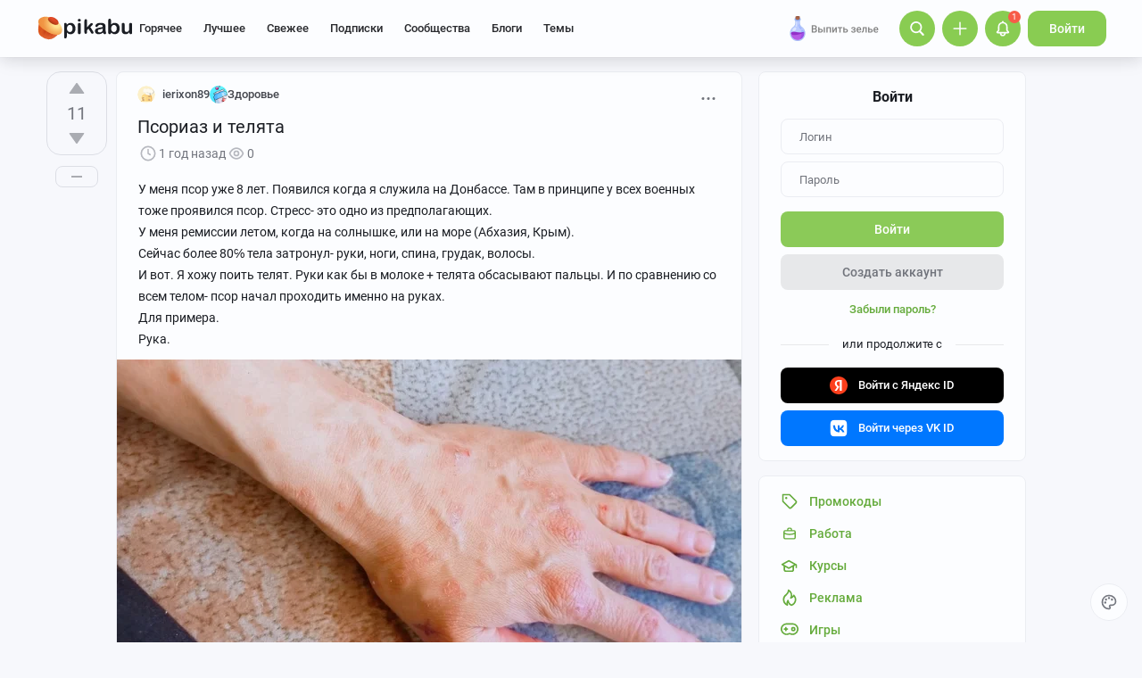

--- FILE ---
content_type: text/html; charset=utf-8
request_url: https://www.google.com/recaptcha/api2/anchor?ar=1&k=6Lf5DUsUAAAAAGeOi2l8EpSqiAteDx5PGFMYPkQW&co=aHR0cHM6Ly9waWthYnUucnU6NDQz&hl=en&v=N67nZn4AqZkNcbeMu4prBgzg&size=invisible&badge=bottomleft&anchor-ms=20000&execute-ms=30000&cb=jr2dcqnisi1e
body_size: 49612
content:
<!DOCTYPE HTML><html dir="ltr" lang="en"><head><meta http-equiv="Content-Type" content="text/html; charset=UTF-8">
<meta http-equiv="X-UA-Compatible" content="IE=edge">
<title>reCAPTCHA</title>
<style type="text/css">
/* cyrillic-ext */
@font-face {
  font-family: 'Roboto';
  font-style: normal;
  font-weight: 400;
  font-stretch: 100%;
  src: url(//fonts.gstatic.com/s/roboto/v48/KFO7CnqEu92Fr1ME7kSn66aGLdTylUAMa3GUBHMdazTgWw.woff2) format('woff2');
  unicode-range: U+0460-052F, U+1C80-1C8A, U+20B4, U+2DE0-2DFF, U+A640-A69F, U+FE2E-FE2F;
}
/* cyrillic */
@font-face {
  font-family: 'Roboto';
  font-style: normal;
  font-weight: 400;
  font-stretch: 100%;
  src: url(//fonts.gstatic.com/s/roboto/v48/KFO7CnqEu92Fr1ME7kSn66aGLdTylUAMa3iUBHMdazTgWw.woff2) format('woff2');
  unicode-range: U+0301, U+0400-045F, U+0490-0491, U+04B0-04B1, U+2116;
}
/* greek-ext */
@font-face {
  font-family: 'Roboto';
  font-style: normal;
  font-weight: 400;
  font-stretch: 100%;
  src: url(//fonts.gstatic.com/s/roboto/v48/KFO7CnqEu92Fr1ME7kSn66aGLdTylUAMa3CUBHMdazTgWw.woff2) format('woff2');
  unicode-range: U+1F00-1FFF;
}
/* greek */
@font-face {
  font-family: 'Roboto';
  font-style: normal;
  font-weight: 400;
  font-stretch: 100%;
  src: url(//fonts.gstatic.com/s/roboto/v48/KFO7CnqEu92Fr1ME7kSn66aGLdTylUAMa3-UBHMdazTgWw.woff2) format('woff2');
  unicode-range: U+0370-0377, U+037A-037F, U+0384-038A, U+038C, U+038E-03A1, U+03A3-03FF;
}
/* math */
@font-face {
  font-family: 'Roboto';
  font-style: normal;
  font-weight: 400;
  font-stretch: 100%;
  src: url(//fonts.gstatic.com/s/roboto/v48/KFO7CnqEu92Fr1ME7kSn66aGLdTylUAMawCUBHMdazTgWw.woff2) format('woff2');
  unicode-range: U+0302-0303, U+0305, U+0307-0308, U+0310, U+0312, U+0315, U+031A, U+0326-0327, U+032C, U+032F-0330, U+0332-0333, U+0338, U+033A, U+0346, U+034D, U+0391-03A1, U+03A3-03A9, U+03B1-03C9, U+03D1, U+03D5-03D6, U+03F0-03F1, U+03F4-03F5, U+2016-2017, U+2034-2038, U+203C, U+2040, U+2043, U+2047, U+2050, U+2057, U+205F, U+2070-2071, U+2074-208E, U+2090-209C, U+20D0-20DC, U+20E1, U+20E5-20EF, U+2100-2112, U+2114-2115, U+2117-2121, U+2123-214F, U+2190, U+2192, U+2194-21AE, U+21B0-21E5, U+21F1-21F2, U+21F4-2211, U+2213-2214, U+2216-22FF, U+2308-230B, U+2310, U+2319, U+231C-2321, U+2336-237A, U+237C, U+2395, U+239B-23B7, U+23D0, U+23DC-23E1, U+2474-2475, U+25AF, U+25B3, U+25B7, U+25BD, U+25C1, U+25CA, U+25CC, U+25FB, U+266D-266F, U+27C0-27FF, U+2900-2AFF, U+2B0E-2B11, U+2B30-2B4C, U+2BFE, U+3030, U+FF5B, U+FF5D, U+1D400-1D7FF, U+1EE00-1EEFF;
}
/* symbols */
@font-face {
  font-family: 'Roboto';
  font-style: normal;
  font-weight: 400;
  font-stretch: 100%;
  src: url(//fonts.gstatic.com/s/roboto/v48/KFO7CnqEu92Fr1ME7kSn66aGLdTylUAMaxKUBHMdazTgWw.woff2) format('woff2');
  unicode-range: U+0001-000C, U+000E-001F, U+007F-009F, U+20DD-20E0, U+20E2-20E4, U+2150-218F, U+2190, U+2192, U+2194-2199, U+21AF, U+21E6-21F0, U+21F3, U+2218-2219, U+2299, U+22C4-22C6, U+2300-243F, U+2440-244A, U+2460-24FF, U+25A0-27BF, U+2800-28FF, U+2921-2922, U+2981, U+29BF, U+29EB, U+2B00-2BFF, U+4DC0-4DFF, U+FFF9-FFFB, U+10140-1018E, U+10190-1019C, U+101A0, U+101D0-101FD, U+102E0-102FB, U+10E60-10E7E, U+1D2C0-1D2D3, U+1D2E0-1D37F, U+1F000-1F0FF, U+1F100-1F1AD, U+1F1E6-1F1FF, U+1F30D-1F30F, U+1F315, U+1F31C, U+1F31E, U+1F320-1F32C, U+1F336, U+1F378, U+1F37D, U+1F382, U+1F393-1F39F, U+1F3A7-1F3A8, U+1F3AC-1F3AF, U+1F3C2, U+1F3C4-1F3C6, U+1F3CA-1F3CE, U+1F3D4-1F3E0, U+1F3ED, U+1F3F1-1F3F3, U+1F3F5-1F3F7, U+1F408, U+1F415, U+1F41F, U+1F426, U+1F43F, U+1F441-1F442, U+1F444, U+1F446-1F449, U+1F44C-1F44E, U+1F453, U+1F46A, U+1F47D, U+1F4A3, U+1F4B0, U+1F4B3, U+1F4B9, U+1F4BB, U+1F4BF, U+1F4C8-1F4CB, U+1F4D6, U+1F4DA, U+1F4DF, U+1F4E3-1F4E6, U+1F4EA-1F4ED, U+1F4F7, U+1F4F9-1F4FB, U+1F4FD-1F4FE, U+1F503, U+1F507-1F50B, U+1F50D, U+1F512-1F513, U+1F53E-1F54A, U+1F54F-1F5FA, U+1F610, U+1F650-1F67F, U+1F687, U+1F68D, U+1F691, U+1F694, U+1F698, U+1F6AD, U+1F6B2, U+1F6B9-1F6BA, U+1F6BC, U+1F6C6-1F6CF, U+1F6D3-1F6D7, U+1F6E0-1F6EA, U+1F6F0-1F6F3, U+1F6F7-1F6FC, U+1F700-1F7FF, U+1F800-1F80B, U+1F810-1F847, U+1F850-1F859, U+1F860-1F887, U+1F890-1F8AD, U+1F8B0-1F8BB, U+1F8C0-1F8C1, U+1F900-1F90B, U+1F93B, U+1F946, U+1F984, U+1F996, U+1F9E9, U+1FA00-1FA6F, U+1FA70-1FA7C, U+1FA80-1FA89, U+1FA8F-1FAC6, U+1FACE-1FADC, U+1FADF-1FAE9, U+1FAF0-1FAF8, U+1FB00-1FBFF;
}
/* vietnamese */
@font-face {
  font-family: 'Roboto';
  font-style: normal;
  font-weight: 400;
  font-stretch: 100%;
  src: url(//fonts.gstatic.com/s/roboto/v48/KFO7CnqEu92Fr1ME7kSn66aGLdTylUAMa3OUBHMdazTgWw.woff2) format('woff2');
  unicode-range: U+0102-0103, U+0110-0111, U+0128-0129, U+0168-0169, U+01A0-01A1, U+01AF-01B0, U+0300-0301, U+0303-0304, U+0308-0309, U+0323, U+0329, U+1EA0-1EF9, U+20AB;
}
/* latin-ext */
@font-face {
  font-family: 'Roboto';
  font-style: normal;
  font-weight: 400;
  font-stretch: 100%;
  src: url(//fonts.gstatic.com/s/roboto/v48/KFO7CnqEu92Fr1ME7kSn66aGLdTylUAMa3KUBHMdazTgWw.woff2) format('woff2');
  unicode-range: U+0100-02BA, U+02BD-02C5, U+02C7-02CC, U+02CE-02D7, U+02DD-02FF, U+0304, U+0308, U+0329, U+1D00-1DBF, U+1E00-1E9F, U+1EF2-1EFF, U+2020, U+20A0-20AB, U+20AD-20C0, U+2113, U+2C60-2C7F, U+A720-A7FF;
}
/* latin */
@font-face {
  font-family: 'Roboto';
  font-style: normal;
  font-weight: 400;
  font-stretch: 100%;
  src: url(//fonts.gstatic.com/s/roboto/v48/KFO7CnqEu92Fr1ME7kSn66aGLdTylUAMa3yUBHMdazQ.woff2) format('woff2');
  unicode-range: U+0000-00FF, U+0131, U+0152-0153, U+02BB-02BC, U+02C6, U+02DA, U+02DC, U+0304, U+0308, U+0329, U+2000-206F, U+20AC, U+2122, U+2191, U+2193, U+2212, U+2215, U+FEFF, U+FFFD;
}
/* cyrillic-ext */
@font-face {
  font-family: 'Roboto';
  font-style: normal;
  font-weight: 500;
  font-stretch: 100%;
  src: url(//fonts.gstatic.com/s/roboto/v48/KFO7CnqEu92Fr1ME7kSn66aGLdTylUAMa3GUBHMdazTgWw.woff2) format('woff2');
  unicode-range: U+0460-052F, U+1C80-1C8A, U+20B4, U+2DE0-2DFF, U+A640-A69F, U+FE2E-FE2F;
}
/* cyrillic */
@font-face {
  font-family: 'Roboto';
  font-style: normal;
  font-weight: 500;
  font-stretch: 100%;
  src: url(//fonts.gstatic.com/s/roboto/v48/KFO7CnqEu92Fr1ME7kSn66aGLdTylUAMa3iUBHMdazTgWw.woff2) format('woff2');
  unicode-range: U+0301, U+0400-045F, U+0490-0491, U+04B0-04B1, U+2116;
}
/* greek-ext */
@font-face {
  font-family: 'Roboto';
  font-style: normal;
  font-weight: 500;
  font-stretch: 100%;
  src: url(//fonts.gstatic.com/s/roboto/v48/KFO7CnqEu92Fr1ME7kSn66aGLdTylUAMa3CUBHMdazTgWw.woff2) format('woff2');
  unicode-range: U+1F00-1FFF;
}
/* greek */
@font-face {
  font-family: 'Roboto';
  font-style: normal;
  font-weight: 500;
  font-stretch: 100%;
  src: url(//fonts.gstatic.com/s/roboto/v48/KFO7CnqEu92Fr1ME7kSn66aGLdTylUAMa3-UBHMdazTgWw.woff2) format('woff2');
  unicode-range: U+0370-0377, U+037A-037F, U+0384-038A, U+038C, U+038E-03A1, U+03A3-03FF;
}
/* math */
@font-face {
  font-family: 'Roboto';
  font-style: normal;
  font-weight: 500;
  font-stretch: 100%;
  src: url(//fonts.gstatic.com/s/roboto/v48/KFO7CnqEu92Fr1ME7kSn66aGLdTylUAMawCUBHMdazTgWw.woff2) format('woff2');
  unicode-range: U+0302-0303, U+0305, U+0307-0308, U+0310, U+0312, U+0315, U+031A, U+0326-0327, U+032C, U+032F-0330, U+0332-0333, U+0338, U+033A, U+0346, U+034D, U+0391-03A1, U+03A3-03A9, U+03B1-03C9, U+03D1, U+03D5-03D6, U+03F0-03F1, U+03F4-03F5, U+2016-2017, U+2034-2038, U+203C, U+2040, U+2043, U+2047, U+2050, U+2057, U+205F, U+2070-2071, U+2074-208E, U+2090-209C, U+20D0-20DC, U+20E1, U+20E5-20EF, U+2100-2112, U+2114-2115, U+2117-2121, U+2123-214F, U+2190, U+2192, U+2194-21AE, U+21B0-21E5, U+21F1-21F2, U+21F4-2211, U+2213-2214, U+2216-22FF, U+2308-230B, U+2310, U+2319, U+231C-2321, U+2336-237A, U+237C, U+2395, U+239B-23B7, U+23D0, U+23DC-23E1, U+2474-2475, U+25AF, U+25B3, U+25B7, U+25BD, U+25C1, U+25CA, U+25CC, U+25FB, U+266D-266F, U+27C0-27FF, U+2900-2AFF, U+2B0E-2B11, U+2B30-2B4C, U+2BFE, U+3030, U+FF5B, U+FF5D, U+1D400-1D7FF, U+1EE00-1EEFF;
}
/* symbols */
@font-face {
  font-family: 'Roboto';
  font-style: normal;
  font-weight: 500;
  font-stretch: 100%;
  src: url(//fonts.gstatic.com/s/roboto/v48/KFO7CnqEu92Fr1ME7kSn66aGLdTylUAMaxKUBHMdazTgWw.woff2) format('woff2');
  unicode-range: U+0001-000C, U+000E-001F, U+007F-009F, U+20DD-20E0, U+20E2-20E4, U+2150-218F, U+2190, U+2192, U+2194-2199, U+21AF, U+21E6-21F0, U+21F3, U+2218-2219, U+2299, U+22C4-22C6, U+2300-243F, U+2440-244A, U+2460-24FF, U+25A0-27BF, U+2800-28FF, U+2921-2922, U+2981, U+29BF, U+29EB, U+2B00-2BFF, U+4DC0-4DFF, U+FFF9-FFFB, U+10140-1018E, U+10190-1019C, U+101A0, U+101D0-101FD, U+102E0-102FB, U+10E60-10E7E, U+1D2C0-1D2D3, U+1D2E0-1D37F, U+1F000-1F0FF, U+1F100-1F1AD, U+1F1E6-1F1FF, U+1F30D-1F30F, U+1F315, U+1F31C, U+1F31E, U+1F320-1F32C, U+1F336, U+1F378, U+1F37D, U+1F382, U+1F393-1F39F, U+1F3A7-1F3A8, U+1F3AC-1F3AF, U+1F3C2, U+1F3C4-1F3C6, U+1F3CA-1F3CE, U+1F3D4-1F3E0, U+1F3ED, U+1F3F1-1F3F3, U+1F3F5-1F3F7, U+1F408, U+1F415, U+1F41F, U+1F426, U+1F43F, U+1F441-1F442, U+1F444, U+1F446-1F449, U+1F44C-1F44E, U+1F453, U+1F46A, U+1F47D, U+1F4A3, U+1F4B0, U+1F4B3, U+1F4B9, U+1F4BB, U+1F4BF, U+1F4C8-1F4CB, U+1F4D6, U+1F4DA, U+1F4DF, U+1F4E3-1F4E6, U+1F4EA-1F4ED, U+1F4F7, U+1F4F9-1F4FB, U+1F4FD-1F4FE, U+1F503, U+1F507-1F50B, U+1F50D, U+1F512-1F513, U+1F53E-1F54A, U+1F54F-1F5FA, U+1F610, U+1F650-1F67F, U+1F687, U+1F68D, U+1F691, U+1F694, U+1F698, U+1F6AD, U+1F6B2, U+1F6B9-1F6BA, U+1F6BC, U+1F6C6-1F6CF, U+1F6D3-1F6D7, U+1F6E0-1F6EA, U+1F6F0-1F6F3, U+1F6F7-1F6FC, U+1F700-1F7FF, U+1F800-1F80B, U+1F810-1F847, U+1F850-1F859, U+1F860-1F887, U+1F890-1F8AD, U+1F8B0-1F8BB, U+1F8C0-1F8C1, U+1F900-1F90B, U+1F93B, U+1F946, U+1F984, U+1F996, U+1F9E9, U+1FA00-1FA6F, U+1FA70-1FA7C, U+1FA80-1FA89, U+1FA8F-1FAC6, U+1FACE-1FADC, U+1FADF-1FAE9, U+1FAF0-1FAF8, U+1FB00-1FBFF;
}
/* vietnamese */
@font-face {
  font-family: 'Roboto';
  font-style: normal;
  font-weight: 500;
  font-stretch: 100%;
  src: url(//fonts.gstatic.com/s/roboto/v48/KFO7CnqEu92Fr1ME7kSn66aGLdTylUAMa3OUBHMdazTgWw.woff2) format('woff2');
  unicode-range: U+0102-0103, U+0110-0111, U+0128-0129, U+0168-0169, U+01A0-01A1, U+01AF-01B0, U+0300-0301, U+0303-0304, U+0308-0309, U+0323, U+0329, U+1EA0-1EF9, U+20AB;
}
/* latin-ext */
@font-face {
  font-family: 'Roboto';
  font-style: normal;
  font-weight: 500;
  font-stretch: 100%;
  src: url(//fonts.gstatic.com/s/roboto/v48/KFO7CnqEu92Fr1ME7kSn66aGLdTylUAMa3KUBHMdazTgWw.woff2) format('woff2');
  unicode-range: U+0100-02BA, U+02BD-02C5, U+02C7-02CC, U+02CE-02D7, U+02DD-02FF, U+0304, U+0308, U+0329, U+1D00-1DBF, U+1E00-1E9F, U+1EF2-1EFF, U+2020, U+20A0-20AB, U+20AD-20C0, U+2113, U+2C60-2C7F, U+A720-A7FF;
}
/* latin */
@font-face {
  font-family: 'Roboto';
  font-style: normal;
  font-weight: 500;
  font-stretch: 100%;
  src: url(//fonts.gstatic.com/s/roboto/v48/KFO7CnqEu92Fr1ME7kSn66aGLdTylUAMa3yUBHMdazQ.woff2) format('woff2');
  unicode-range: U+0000-00FF, U+0131, U+0152-0153, U+02BB-02BC, U+02C6, U+02DA, U+02DC, U+0304, U+0308, U+0329, U+2000-206F, U+20AC, U+2122, U+2191, U+2193, U+2212, U+2215, U+FEFF, U+FFFD;
}
/* cyrillic-ext */
@font-face {
  font-family: 'Roboto';
  font-style: normal;
  font-weight: 900;
  font-stretch: 100%;
  src: url(//fonts.gstatic.com/s/roboto/v48/KFO7CnqEu92Fr1ME7kSn66aGLdTylUAMa3GUBHMdazTgWw.woff2) format('woff2');
  unicode-range: U+0460-052F, U+1C80-1C8A, U+20B4, U+2DE0-2DFF, U+A640-A69F, U+FE2E-FE2F;
}
/* cyrillic */
@font-face {
  font-family: 'Roboto';
  font-style: normal;
  font-weight: 900;
  font-stretch: 100%;
  src: url(//fonts.gstatic.com/s/roboto/v48/KFO7CnqEu92Fr1ME7kSn66aGLdTylUAMa3iUBHMdazTgWw.woff2) format('woff2');
  unicode-range: U+0301, U+0400-045F, U+0490-0491, U+04B0-04B1, U+2116;
}
/* greek-ext */
@font-face {
  font-family: 'Roboto';
  font-style: normal;
  font-weight: 900;
  font-stretch: 100%;
  src: url(//fonts.gstatic.com/s/roboto/v48/KFO7CnqEu92Fr1ME7kSn66aGLdTylUAMa3CUBHMdazTgWw.woff2) format('woff2');
  unicode-range: U+1F00-1FFF;
}
/* greek */
@font-face {
  font-family: 'Roboto';
  font-style: normal;
  font-weight: 900;
  font-stretch: 100%;
  src: url(//fonts.gstatic.com/s/roboto/v48/KFO7CnqEu92Fr1ME7kSn66aGLdTylUAMa3-UBHMdazTgWw.woff2) format('woff2');
  unicode-range: U+0370-0377, U+037A-037F, U+0384-038A, U+038C, U+038E-03A1, U+03A3-03FF;
}
/* math */
@font-face {
  font-family: 'Roboto';
  font-style: normal;
  font-weight: 900;
  font-stretch: 100%;
  src: url(//fonts.gstatic.com/s/roboto/v48/KFO7CnqEu92Fr1ME7kSn66aGLdTylUAMawCUBHMdazTgWw.woff2) format('woff2');
  unicode-range: U+0302-0303, U+0305, U+0307-0308, U+0310, U+0312, U+0315, U+031A, U+0326-0327, U+032C, U+032F-0330, U+0332-0333, U+0338, U+033A, U+0346, U+034D, U+0391-03A1, U+03A3-03A9, U+03B1-03C9, U+03D1, U+03D5-03D6, U+03F0-03F1, U+03F4-03F5, U+2016-2017, U+2034-2038, U+203C, U+2040, U+2043, U+2047, U+2050, U+2057, U+205F, U+2070-2071, U+2074-208E, U+2090-209C, U+20D0-20DC, U+20E1, U+20E5-20EF, U+2100-2112, U+2114-2115, U+2117-2121, U+2123-214F, U+2190, U+2192, U+2194-21AE, U+21B0-21E5, U+21F1-21F2, U+21F4-2211, U+2213-2214, U+2216-22FF, U+2308-230B, U+2310, U+2319, U+231C-2321, U+2336-237A, U+237C, U+2395, U+239B-23B7, U+23D0, U+23DC-23E1, U+2474-2475, U+25AF, U+25B3, U+25B7, U+25BD, U+25C1, U+25CA, U+25CC, U+25FB, U+266D-266F, U+27C0-27FF, U+2900-2AFF, U+2B0E-2B11, U+2B30-2B4C, U+2BFE, U+3030, U+FF5B, U+FF5D, U+1D400-1D7FF, U+1EE00-1EEFF;
}
/* symbols */
@font-face {
  font-family: 'Roboto';
  font-style: normal;
  font-weight: 900;
  font-stretch: 100%;
  src: url(//fonts.gstatic.com/s/roboto/v48/KFO7CnqEu92Fr1ME7kSn66aGLdTylUAMaxKUBHMdazTgWw.woff2) format('woff2');
  unicode-range: U+0001-000C, U+000E-001F, U+007F-009F, U+20DD-20E0, U+20E2-20E4, U+2150-218F, U+2190, U+2192, U+2194-2199, U+21AF, U+21E6-21F0, U+21F3, U+2218-2219, U+2299, U+22C4-22C6, U+2300-243F, U+2440-244A, U+2460-24FF, U+25A0-27BF, U+2800-28FF, U+2921-2922, U+2981, U+29BF, U+29EB, U+2B00-2BFF, U+4DC0-4DFF, U+FFF9-FFFB, U+10140-1018E, U+10190-1019C, U+101A0, U+101D0-101FD, U+102E0-102FB, U+10E60-10E7E, U+1D2C0-1D2D3, U+1D2E0-1D37F, U+1F000-1F0FF, U+1F100-1F1AD, U+1F1E6-1F1FF, U+1F30D-1F30F, U+1F315, U+1F31C, U+1F31E, U+1F320-1F32C, U+1F336, U+1F378, U+1F37D, U+1F382, U+1F393-1F39F, U+1F3A7-1F3A8, U+1F3AC-1F3AF, U+1F3C2, U+1F3C4-1F3C6, U+1F3CA-1F3CE, U+1F3D4-1F3E0, U+1F3ED, U+1F3F1-1F3F3, U+1F3F5-1F3F7, U+1F408, U+1F415, U+1F41F, U+1F426, U+1F43F, U+1F441-1F442, U+1F444, U+1F446-1F449, U+1F44C-1F44E, U+1F453, U+1F46A, U+1F47D, U+1F4A3, U+1F4B0, U+1F4B3, U+1F4B9, U+1F4BB, U+1F4BF, U+1F4C8-1F4CB, U+1F4D6, U+1F4DA, U+1F4DF, U+1F4E3-1F4E6, U+1F4EA-1F4ED, U+1F4F7, U+1F4F9-1F4FB, U+1F4FD-1F4FE, U+1F503, U+1F507-1F50B, U+1F50D, U+1F512-1F513, U+1F53E-1F54A, U+1F54F-1F5FA, U+1F610, U+1F650-1F67F, U+1F687, U+1F68D, U+1F691, U+1F694, U+1F698, U+1F6AD, U+1F6B2, U+1F6B9-1F6BA, U+1F6BC, U+1F6C6-1F6CF, U+1F6D3-1F6D7, U+1F6E0-1F6EA, U+1F6F0-1F6F3, U+1F6F7-1F6FC, U+1F700-1F7FF, U+1F800-1F80B, U+1F810-1F847, U+1F850-1F859, U+1F860-1F887, U+1F890-1F8AD, U+1F8B0-1F8BB, U+1F8C0-1F8C1, U+1F900-1F90B, U+1F93B, U+1F946, U+1F984, U+1F996, U+1F9E9, U+1FA00-1FA6F, U+1FA70-1FA7C, U+1FA80-1FA89, U+1FA8F-1FAC6, U+1FACE-1FADC, U+1FADF-1FAE9, U+1FAF0-1FAF8, U+1FB00-1FBFF;
}
/* vietnamese */
@font-face {
  font-family: 'Roboto';
  font-style: normal;
  font-weight: 900;
  font-stretch: 100%;
  src: url(//fonts.gstatic.com/s/roboto/v48/KFO7CnqEu92Fr1ME7kSn66aGLdTylUAMa3OUBHMdazTgWw.woff2) format('woff2');
  unicode-range: U+0102-0103, U+0110-0111, U+0128-0129, U+0168-0169, U+01A0-01A1, U+01AF-01B0, U+0300-0301, U+0303-0304, U+0308-0309, U+0323, U+0329, U+1EA0-1EF9, U+20AB;
}
/* latin-ext */
@font-face {
  font-family: 'Roboto';
  font-style: normal;
  font-weight: 900;
  font-stretch: 100%;
  src: url(//fonts.gstatic.com/s/roboto/v48/KFO7CnqEu92Fr1ME7kSn66aGLdTylUAMa3KUBHMdazTgWw.woff2) format('woff2');
  unicode-range: U+0100-02BA, U+02BD-02C5, U+02C7-02CC, U+02CE-02D7, U+02DD-02FF, U+0304, U+0308, U+0329, U+1D00-1DBF, U+1E00-1E9F, U+1EF2-1EFF, U+2020, U+20A0-20AB, U+20AD-20C0, U+2113, U+2C60-2C7F, U+A720-A7FF;
}
/* latin */
@font-face {
  font-family: 'Roboto';
  font-style: normal;
  font-weight: 900;
  font-stretch: 100%;
  src: url(//fonts.gstatic.com/s/roboto/v48/KFO7CnqEu92Fr1ME7kSn66aGLdTylUAMa3yUBHMdazQ.woff2) format('woff2');
  unicode-range: U+0000-00FF, U+0131, U+0152-0153, U+02BB-02BC, U+02C6, U+02DA, U+02DC, U+0304, U+0308, U+0329, U+2000-206F, U+20AC, U+2122, U+2191, U+2193, U+2212, U+2215, U+FEFF, U+FFFD;
}

</style>
<link rel="stylesheet" type="text/css" href="https://www.gstatic.com/recaptcha/releases/N67nZn4AqZkNcbeMu4prBgzg/styles__ltr.css">
<script nonce="plE4akczVKaRcnrU0g-DxA" type="text/javascript">window['__recaptcha_api'] = 'https://www.google.com/recaptcha/api2/';</script>
<script type="text/javascript" src="https://www.gstatic.com/recaptcha/releases/N67nZn4AqZkNcbeMu4prBgzg/recaptcha__en.js" nonce="plE4akczVKaRcnrU0g-DxA">
      
    </script></head>
<body><div id="rc-anchor-alert" class="rc-anchor-alert"></div>
<input type="hidden" id="recaptcha-token" value="[base64]">
<script type="text/javascript" nonce="plE4akczVKaRcnrU0g-DxA">
      recaptcha.anchor.Main.init("[\x22ainput\x22,[\x22bgdata\x22,\x22\x22,\[base64]/[base64]/MjU1Ong/[base64]/[base64]/[base64]/[base64]/[base64]/[base64]/[base64]/[base64]/[base64]/[base64]/[base64]/[base64]/[base64]/[base64]/[base64]\\u003d\x22,\[base64]\\u003d\\u003d\x22,\x22bVtVw74Rwow6wr7DisKew7fDlW1ww7EKw7HDrB07QcOFwpx/b8K1IkbCiTDDsEocasKfTVzCixJkJsKnOsKNw7DCqwTDqFgtwqEEwq97w7Nkw5XDnMO1w6/DkcKvfBfDuwo2U25BFxIlwqpfwoknwodGw5tEBB7CtiHCpcK0wos+w4liw4fCoFQAw4bCkhnDm8Kaw4nCvkrDqSjCgsOdFTVtM8OHw7BDwqjCtcOxwpEtwrZ0w4sxSMORwqXDq8KAHXrCkMOnwpMPw5rDmQsWw6rDn8KdCEQzbxPCsDNHSsOFW1/DhsKQwqzCpgXCm8OYw7XCrcKowpIjVMKUZ8KmAcOZwqrDnGh2wpRmwqXCt2kbAsKaZ8K0VijCsH8zJsKVwoDDlsOrHg4GPU3CoX/CvnbCjV4kO8ONVsOlV0rCkmTDqQLDjWHDmMOVdcOCwqLCm8OtwrV4DQbDj8OSPcO1wpHCs8KTAsK/RSRteEDDlsOzD8O/J0Yyw7xCw7HDtToRw5vDlsK+wpMUw5ogcG4pDj1wwpphwqnChWU7fsKjw6rCrQwZPArDpzxPAMK1R8OJfzHDscOGwpA3EcKVLiB3w7Ezw53DncOKBTXDu1fDjcKGMXgAw4LCpcKfw5vCs8OgwqXCv3A8wq/CixTCq8OXFHRjXSkxwrbCicOkw67ChcKCw4EQYR5zdVUWwpPCnnHDtlrCncO+w4vDlsKbT2jDklHCosOUw4rDtMKkwoEqHhXClhovCiDCv8OGCHvCk3PCu8OBwr3Ch2MjeQdCw77DoULCiAhHO39mw5TDly1/WQZlCMKNXcOnGAvDqsKEWMOrw5EneGRYwp7Cu8OVKsKrGiozIMORw6LCqwbCo1oAwqjDhcOYwo/CrMO7w4jCisK3wr0uw5DCv8KFLcKAwpnCowdZwrg7XX/CosKKw73DtcKuHMOOWlDDpcO0dzHDpkrDnMKnw747PMK0w5vDknfCmcKbZT5dCsKaXcO3wrPDu8KHwqsIwrrDsUQEw4zDpsKPw6xKL8OYTcK9YVTCi8OTMsKqwr8KO2s5T8K2w6ZYwrJMFsKCIMKDw5XCgwXClsKXE8O2V2PDscOuXMKEKMOOw7BQwo/CgMOjYwgoUsOEdxE7w7d+w4R1YzYNVsOWUxNeYsKTNwPDgG7Cg8Kkw453w73CvMKFw4PCmsKCaG4jwpRGd8KnJD3DhsKLwolwYwtawpfCpjPDpjgUIcOMwrNPwq1resK/TMODwpvDh0cRZzlea0bDh1DCnFzCgcONwqPDucKKFcKXK01EwrDDvDomFcK8w7bChnM6NUvCmyRswq1QIsKrCgzDpcOoA8KwQyV0VScGMsONGTPCncO6w4M/H0YowoDCqkVUwqbDpMOzTiUaYjZOw4NJwoLCicONw4TCsBLDu8OPGMO4wpvCphnDjX7DpDldYMO5QDLDicKMRcObwoZZwpDCmzfCmsKfwoNow5xiwr7Cj11QVcKyJVk6wrp2w5kAwqnCvDQ0Y8KVw6JTwr3DusODw4XCmQglEXvDtsOMw5gJw4fCsAJYcMO/BMKuw7V/w4wtSTLDi8OfwrXDrxpNw7fCjUJow4DDpWEgworDo0F7wrFrLgLDqV/DisKPw5DCjcKZwoJhw6/CscK1eWPDl8KiWMKbw4lewp8hw7/CoS0Sw6EKwq/DiwJnw4LDm8OHwoJrShzDhnxew6rDkmzDnVbCmcO9O8OGU8KJwp/Cm8K0w5fCqsK4CcK8wqzDncKNw4RSw7x8RiJ+b3I7AsKWbBHDk8KXSsK4w6VRJzZcwpN7G8O9PMK5QcK0w5Azw5lMR8OawodTCsK2w4MIw7pDfMKEW8OJKcOoNkhQwpzDumvDg8OGw6nDs8K0Y8KdenY+KXsNQ0l6wrwZMFHDqcOMwok7fyclw54UDH7Ct8Oiwp/[base64]/w4RoW8O7wr/CicKwScOSwpZNw63ClEjDsMOlacKQwrkpwpdmWl4MwrLCkcOBHmxfw6VWw63DvCdlw7g+Szc4w7Q+woXDkMOSJWE0RAnDl8OEwrx0R8K/wq7DucKwOMK5fcODKMKVJTjCqcKewpbCncOPEhIGT37CkWxmw4nDpTzCkcOEbcOsHcOmDWJ6FMOlwqnDtMOYwrJfBMOcIcKAJMOoc8OOwpBmw78ow7vCtBE7wqzDpSNDwq/[base64]/Cgh0mMSLDqW1keRxxD8OOW8OCw54gwrFXw7DDrj8Fw4w/wpbDqSjCrcK+wqnDn8OXIMORw6BuwqxqGVhHNMObw7Iyw6HDj8OzwojCqFjDvsOdEBI7YMKwACdvXyUTUTLDkDc/w6rCv1AiOsOSHcOtw4vCu0PCnEccwrEZZMOBIy54wphuPXPDsMKRw6JCwrh9fWPDm3wsccKhw7BOKcOxD2bCl8KNwoDDrAnDvcOMwrVDw5FWcsOfScKDw4zDmMKTajDCk8O+w7fCpcO0NDjCl1zDkTt/wpUbwpbCqsOVRWzDnhzCmcOlDSvCrsOuwqZyBsOaw7t/[base64]/wps8wq97wpnDuMKEFMOzw73DlcOdUD0aeU3DgMO1w491w7N2w6DDuBvCt8OSwrhiw7/DoiHCicO4BQcTKmDDjcOgXDMhw5bDohXDgsOjw7BwE14LwoYCAcKebsOZw6sxwqc0Q8Kpw4vCncOHOMKtwphSHHnDs31MRMK5WzDCkEYJwqbCjUoXw7N7FcK3PxvClCzDjMKYekzCig0gwpxsCsKaK8KoLU8mFw/[base64]/DusKRwphKQ8KbwqPDh8Ocw6bChsKjwpvDmm/[base64]/w7Qaw5Z6wrbCqk3DvcKUWcKawq1Uw6Rgw6HCgCsvw6bCsmzClsObw4JsbTlBwrPDmXtFwrx3YcK7wqPCtVFBw7zDicKEBsK3Bj3Cmw/Cp2FswpVLwpI3LcOrXERVwoHCjcO3wr3DoMO9wpjDs8KaLsKgSMKQwqPCkcObwoLCrMKsEsOQw4Ymwrt5J8KKw7TCqMKvwpvDucKMw7DCiyVVwpTCuUFFKQLCiifDvzM1wobDlsOvGsKLw6bDjsK7wooGRnHCjB/Cj8Khwq3Co2w6wr8FRsK1w7rCvsKIw6TCjMKUE8KELcKSw6XDpsOow6TCrgLCpWA/wo/CuRbCgHRqw4bCojJcwpPDo2VowoHCp0rDvW/Ci8K8W8OpCMKbSMKww6s7wrjClnTCkMOow6oCw7QHOwEjwpx3K192w4o4w41Iw5cVw7LCksOzP8O+wpXCh8KkBsOZeH5KbMOVdxDDtTLDigjCgsKUGsOoEsO6woxPw6rCrX7DusO+wqTDvsOMXUVIwptgwqfDlsKawqIkA0oFQ8KSdDXDjsOKRW/[base64]/DrCTDscO+K3rCjhXCoXI0AcOGBl/Cr8OGwq1UwoHDqHspKFgCAcO9wrsoUMOow5MEUnvCnMKLZm7DpcOUw5Nxw7/DgsKywrB0QjQQw4XClxl9wpJEdylkw4LDlcKrw6/DjcKowqoRwoTChyQ9wpHClcKyOsOBw7p+RcOuLDrCiVrCk8K8wr3ColVlT8Ksw4EuMHomYE3DhcOGCUvDl8Kqwq94w6o5X1PDhjszwp/[base64]/Cp0DDuRzDnMOzwrB0w5TCnQxnwo3CjizCosKsw7/DqWIBw4cJw59IwrvDlGXCqzXCjF/[base64]/[base64]/W8OGw7rCnC7DpUTCi8OQHsOkO8OqwpfCvcOuwofDlRdTwq9uw7R2EHkCw6DDvsK6OUYqecOSwp5SAcKpwonCtA/DmcKpE8KWdcK9D8KeV8Kcw7lswr1KwpIKw6EKwqo4dz/[base64]/[base64]/[base64]/CgyDCih4iQVbCvhMUwoDDpAo4LQfCvCnDvcOnH8KVwrc2ZQDDlcKLBXFjw4zCvsOpw7zCnMKaZ8OiwrVbOEnCncODd1sew67CgkzCqcOgw6/[base64]/[base64]/DvjPCjsK1wpxewrkPwpMDG8KwwrBmw5ZJD27ChMOlwpvCj8K/wp7DicOnw7bDmEzCr8Khw5F0w4IXw7HChm7Ch2rCiBgRNsOaw4pvwrPDjTzDuDHCrBMEdh/DtkfCsHJWw5VZeXrCq8Kow4LDvsOGw6ZPKMOodsOsPcOsdcKFwqcAwoIbAcOdw6UFwqHDuiEhIMOkAcOEP8OwUS3CtsKaajrCucKlwpPCp3vCpHEObMOvwpPCnSkXdw5bw6LCrMO0wqI+w5ECwp/CtRIQw6nDqcOYwqkWGlnDhMKMPk43OWXDusObw6Uiw7JROcKCUyLCrBA8asKlw57CiFBCPUZVw5XClR1IwqsHwq7CpEXDn3BOP8K4dFbDnMKqwrJtZyHDuT/[base64]/[base64]/[base64]/[base64]/[base64]/CizfCgzwTwqcLWX17wqDChjdLw6lLw53CpMKNw4/Dk8OXE24awoVpwplwEcK/O3LChxHCuBpDw7XCjMKIL8KAWV50woVwwrrDsjUQdx8bIRtTwp/CpMKJLMOWw6rCvcOeNiMJPT9bNGXDoivDrMOrdjPCpMODFcK0bcOZw4cIw5QUwonChmlwPcKDwo0KTsOCw7DCmcOTNsONYxbDqsKMIRfClMOAQ8OVw5TDqnnCjcOtw7DDs0XCkSTCtk3DpRENwq4Ww7YjScOZwpoeQClZwr/[base64]/[base64]/OcOfwqbCgVFSwpBgTTEbw78Ww6LDmyAkQCtOw5hsWcOeJsKIwqPDrcKKw4FQw4PChSLDk8Knw4g8EcOswo0wwrlPGmRXw6cOcMKnH1rDncK/KsOefMOyfsOcfMOVFRbDp8OFScOPw59jYCFzwozDhUPDnhPCnMOFCQPCqHkNwp8Ga8OowpFow6tWWcO0E8ObI18ADTFZwp4Nw4XDki3Dg10Zw5XCrsOLbwkFVsO+w6bCrlolw4RDfcOxw7LDgsK1wpPCrWnCpmVJW3sPHcK0KcK7bMOsdcKUw6tMw45Pw6Quf8Obw6t/CsOKak9sRcOiw48KwqvCuUkXDhFEw7Mww6rDrmQJwpTDkcOSFR0mLcOvOhHDuE/CpMKvb8K1NnTDjTLCnMKxdcOuwqlNwpTCscKqHE/CssOpS253wpBLfz/Dv3jDnBHDknHCs3R3w4kbw5FYw6p5w7Asw7DDr8OqCcKQU8KVwpvCqcK8wpB9SsOkEQ7CucKIw5HCq8KrwrMTf07CuF/DsMODbTkNw6/DisKSDTfCi03DjxpYw4vCucOCYQpoZUMow4IBw5rCrx46w4NcesOuwoUjw7c/w7HCtEhiw7pgwqfDlGoWGsO8O8KCOGbDuD9CVMKww6RbwrTCvW9KwpFXwrguAsK3w4pqwpbDvcKLwoMOQU7Ci27CqMOtYUnCs8OnGgLCvsOcwp8tTzN+ORxfwqsjZsKEFWxdDX8kOsOMdsK6w6gHTwrDgHc9w64jwpYDw5/[base64]/w4gARiBVwoRiNMKWw7Rqw7HCtcOlwpZBDMOKwro2FMKBw7/DtcKMw7LDtm5owprDty09B8K3OcKRRcKMw6dpwp4Ew6tQZFjDuMOWLFXCo8KzMXV2w6TDghQicjPCoMOww5UEwq4hG1BCbsO5wrbCh1/ChMKfbsKnHMOFWMOXOWHDv8OSw57DnxcLw7zDisK8wpzDnxJTw67Ci8Klw6ZNw714w7/Dm2UfYWDCp8OFAsO+w7dCw4HDrCbCgHQiw5New47DtT3DrwxjFcO/AVLDssKRRS3DnhowA8K4wojDp8KWdsKEH2FHw45SEsKkw6/[base64]/CgDDCgRvCtydkwqTCjCnCtnVrw7Y5w4vDuhDCosO1asKMwpbCj8OHw6wONgl3w7A1EsKzwq7Dv1nCmMKXw4U6wpDCrMKRwpzCjAlKw5LDiA9hE8OWOSBWwqzDj8O/w4HCizRRUcOBIMO/w690fMOnGFdqwoosZ8Ouw4Z7woUewrHChm4kw7nChMKnwo3Dg8OgGBxyM8O3WErDnnLDi1tPwrrCvcKxwozDjxbDscKWCivDv8KFwpjClMO1TwrCjgLCkmscw6HDo8K6JsKVc8Kiw4B5wrrDvsO1w6Uiw6TCqMKfw5bCtBDDm01/YsO/wp0QDG3CksKsw5rDmcK0wq3ChAnCmcOfw5bDoAfDjsKew5TClMKYw4VLDiZpKcOKwr8dwrFpIMOxWjI1WsKxM2vDnsKqGcKPw43CmgTCphUnRWt7w7jCjiEbQGXClcKgFg/CjsOAw5tWG3XCuB/DvsOgw5o+w57DtsKQQzvDgMO4w581bMKAwpDDiMKkcC8mUDDDuHwLw5Z6EsK2KsOMwr03woglw4/[base64]/CpsOIYVJJTz3Dj8KswoNGw4/Cjlg9w7FXG8K0wpnDt8KjMMK6wpDDjcKNw5E4w41vNnNfwoxfDRLCj17Ds8KhDnXCrHHDrwFmHcO9wobDkks9wqjCmMKVD1FZw7nDj8OcW8K0KgnDuynCkEFIwooOaiPCisK2w4ItZA3DswTDrcKzF2DDoMKtKB9xFcKsAR9nw6vDp8OlQGskw7NdaSI/w4k+WAzDscKrwpEGIcOjw77Cr8ObKCbDn8Ogw7HDhhfDqcOBw7EQw703el/CvMK1I8OGfnDCicKqEibCssOWwod7ehwtw4wIDk4zWMOHwr1zwqbCisOCw4d7UyLCoV4AwosKwooLw4scw7MXw4fCpMOtw7ETZcKmDiDDjsKVwrtswpnDrFnDrsOFwqQPE2tsw43Dv8KTw7N0CTx6w4HCj1/CkMOJd8Kiw4rCpUJJwqdIw6E7wofCi8K+w6dybkzDrBTDiBnCvcKkCsKfwok+w5DDpcOzChXCq3/[base64]/wqLCjhnDpsKXWsKMwovDi8O7IsKcw5JuEGPDgMOdFBV6P11uLEt1KWPDk8OAe1AGw6dZwooKJAF7wrHDlMO8ZFVeV8KLP2RNJR4OW8OMRMOWFMKiCsK+wrcnw6JKwrk9wqchw7xgST4KM1JWwrkWfDPCssK/w5h6wpnCi0zDtSXDscOuw6rDhhjCgsOka8Kmw650wqLCgFZjKSk9ZsKjOCorKMO2PsOraS7CjTHDu8KPPU1/[base64]/w4JSw70qF8OJQk3Dm3zDvsO0wqQzwpfCtMOuUmDDp8Klwr/CqxBDLcOZw7xLwprCkMKQX8OoERLCoQzCh13DiXF6RsKTQS/Dg8OywrltwpwrdMK2wobCnhrCosOMEVzCklg+B8K4aMKWDmHCgT3Ci3/DgAZXf8KTwqfDjDxLMjxQUBZdXXI1w7t9AgfCh1LDrcK8w4LCm39AVF3DuwF4I3TDi8OYw6k9acK5VHgSwp1KcW9kw4TDjsKYw63CpQUMwr91QGEhwoViw4fCsDJNwpxCA8Kkw4fClMOgw781w5luNsOJwobDuMK8NcOTwqvDkUbCmSHCr8OFwo/DhzkuFz9Ewp3DthzDsMKGKyrCqQBnw6bDpQzCmAlLw4ETwoXCgcO1wqZlw5HCiwvDkcKmwqUWDiEJwpsWHsKfwqvCj0nDkGvCrEPDrcK/w4kmwoHDuMKnwqDDriRuY8KTwozDjcKywokFLkPDtcOlwpQ/[base64]/TsKqaMKzwooodMOrLEUGe8KWw6/CqMOcwqvCgcKTwoDCtMKaOhpVIh7DlsOUE3UUR1g1AGtHw5jCs8KQLgrCtsKdFmnCg19zwpIQw5bCjsK4w7sHDcOKwpU0djrCv8OWw49SAxrDnnpqw63DjcOzw7LCij7Dl2fDmcKewpkcwrc6Yxoow4/CvQzCpcKWwqhUw4HCssO3RcK2wpRMwqUSwpbDmlnDoMOhFVLDjcOWw73Dt8ONbsKpw6A3wpUAaGgQMgxxBlzDjHx1wpR9w4rDisKswpzDj8OPFMO9wpJRQcKIZ8KSw6HCtWsTPTrCo0fDnl/Do8Olw5fDncOjw418w4lRWhnDvAXCs1TChArDtsOBw4NDDcK4wpBobMKPLsOrC8Oew4bDoMOgw49MwrdWw5bDnWkHw4ojw4LDjwZWQ8OHQMO3w7zDlcOPeB0+wqnDgwF0eAlJLg7DrMKTeMKseiMSAMO6V8K4wqDDkcO+w6nDncK3bWDChMOLA8OXw4LDtsOYV3/[base64]/CkcOOw7fDvVDCr37Cn8KkwpgGw67DgWtZHcOvw6l9w4PClhzDtRnDhsOxw6zCsRXCjcOhwqzDoG/DkMOowrHCksOVwrbDl0AKdMOPw54Yw53CgMOYfEnDqMOJEljDmxzDgTgJwqzDijDDhHXCtcK6Jk3ChcKFw6I3YcKaU1E5AVTCrWIMwoAAAhnDhh/DvsKzw510wpRMwqY/[base64]/DnjXCjzvCtW0Xwr/DojQ9w4fCjyXCv8Olw7QEblE9G8O6PEfDosKXwpMwZxTCknYswp7DgcKiQ8O1MCrDnFBMw7gcwpAnLcO7ecOiw6rCj8OtwrV/BQZ4ckfDkDjDrj7DjcOGw6IlQsKDw57DsnsbZnvDomrDm8KFw5vDoDVEw63CnMKKY8Ouakl7w5rChkwrwrxCfsOCwojChHPCvcK2wr94HMOAw6HCiB/DoQ7CgsKQbQQ7wppXG05bFsKewpZ3PwLChcKXw5sjw47DmMKqKxEGw6o/woTDoMOMTQxdb8K/GVN4wogfwqvDv316A8KWw4YzIHN1F3NkFl0Vw4wZfsKCFMOWeTzCu8OJd3bDnWXCosKOQMODKGIpW8Oiw6h2f8OFbSPDusOaOMKfw5pRwr5tMnnDtcOEfcKyVG3ClMKgw5d1wpMJw4nDl8Omw71jfG41QMKZw5QZNsOVwpwWwocLwqJOIMKEAHvCkMOtJ8K/B8OMED3Dv8O9wqPCkMOeW1FAw5vCrwAsGVzCoFnDvQ8pw4PDlRLCpzsFcHnCrmdlwqPDm8Odw5vDiS03w4zDhMOPw5/Cv3kRNcKPwqJIwpkxNsOBIlrClMO4O8KzJHfCvsKowoYqwqEKfsKHwoDCrTIGw4zDicOpaj7CtTgdw5VAw4XDncODw7Aawq/CvH0Uw68Uw4YrbF7ClMOFBMO0a8OobMOcWMKPIXxmYS1da1vCrsOnw4zClVFIwoZMwqDDlMO8K8KVwqfCry0fwoVYf1PDhj/[base64]/[base64]/CoMOGamh6HcKpQsOwwph1ccOhw6HDo3HDjRTCgzLDg2Bgwph0QHZew4fCgsKRRB3DjcOuw4XDu0RzwpJiw6fDiA7Cv8KkBcKbwrDDv8KDw4HCnVXDu8O0wodDMnzDtMKhwrfDuDwMw5JkAT/Dgj1gRMOvw5XDqH9Cw6poDUnDosKLX0lSSF4sw73Cu8OTW2zCpw0swrc6w4XDl8KecMKEPcOHw7pMw7ITP8KDw6vDq8KXVg3CkUjDkzQAwpPCsWd+FsK/FwJXPm5TwqPCmcKQIkx8eBPCpsKJw5FWw4jCqsOVY8KHXsKCwpfClAhoaATDlw5Jwrgxw43CjcK0VDUiwrnClWsyw5XDtMO9TMOYe8KjcQhRw47DgzjCuQjCuDtaScK6w4hwRypRwr12eSTCilcLesKjwofCnTpjw6/CsDfDmMOHwpvDoBXDrsK0MsKlw7HCszHDosOiwpfDlmTCkjlmwrwUwrUxMHfCk8O/[base64]/CosOgw7A3w67DlsO8wqY5EsOjAMOPXcOhOlZ3LxrCpMOnF8K7wpTDucKfw6nDsz0wwqzDqEQ7DwLClXvDpA3CssOBRzjCsMK5LxERw5nCmMKGwplPcsOSw5kxw4UFwoMXFyZPVcKHwp5swq/CqXbDpMKSBy7CpA7Dk8Kbw4IVYlJiCDvCp8O/[base64]/DugfDoh5AKAdpRcKBwrMAL8OBw7hXwq1TNMOcwp7DicO2w7cFw6TCtz9iKD3CqsOgw6R/XcKyw7nDmMKuw4TCmxQCw5ZmSgkiQ2wuw4Jfwr9Sw7l6E8KqCMOrw4LDpllJOMOBw7PDlMO/IGJWw4bCoG3DrUXDuwTCuMKJcD5COMOIc8Osw4Njw6PCh2vCqsO1w7TCj8Oiw6UPYVpbfMONRAHCqMO/awghw71fwoHDpcOYw7PCk8OGwoPCtRVjw7PCsMKTwqxGw7vDoCN2wqHDjMO3w5YWwr9UDcKNEcKRwrLDqkh6HgxDwozCgcKzwpHDrA7DmF/DiXfChnfCmkvDsn0/w6VQHDvDtsKOw5rCrsO9woJEF27CtsKGw7bDk399HMKcw53CnzZwwodWNkMOwqEqPDfDj3w1wqohIk51w53CmFgWwo9FDMKqUBrDuSPCmMOSw7rCiMOcXsKbwq4TwpvClcKUwqx5A8OIwpvCisK/[base64]/[base64]/CrXhrw7bCvXQBwobCv8KoTcOCMcKrw6zCq3BkcSbDhHNYw75LWBrDmzoJwq7ClsKOSUkUwqRnwpp4wokUw5V0AMOgQcKPwoN1wqRdWTHCg01/D8K+wrHDqysPwoA2woTDg8KiDMKmE8OtH0wRwpEDwo/ChcOkX8KZOHB/DcOmJxbDnWDDtmfDkMKOYMKEw4IvJcOvw5/CtXUdwrXCt8OxScKvwojDvynClFtHwowMw7AYwo1Pwpkew5twaMK+WMK1wqbDp8O/I8O2MiPDvxkuYcOjwrPDgMOOw75pTcO2HsOCw7bCuMOCdjVtwrzCiVHDgcOfOsOuwqbCphDCqQhKYcOLPwl9GsOOw5Fnw7tDwozCncKsHg9mw7TCoATDvsKxXiVjw53Ckh/Ci8KZwprDkFzDgzILDGnDog8wAMKXwqnCkB/Dg8K4BjjCmDZhAkh0eMKgRmPCmMOdwrJmwpo6w4BpG8K4wpHCssOxwqjDln3Cn1kdLsKnNsOrM3HCl8OzSCBtSMO3X0VzTD7DhMO5wqnDsyfDtsKXwrY5w4Ubwr4Twpc7TwrCtMO0E8KhPMOyLMKvRsKCwp0uw4tdbhgIT0lqwoTDjFzCkkB2wo/[base64]/Du8OSK2bDvD/DsjUuw7PDisOyYUXCkC0gSXzDnDQBwq08HcOFPiXDrTHDm8KMEEYwHXzCugkUwpQ9VF1+w4xDwpsAQXDCucOlwpPCn1UYS8KKZMK9RMOCCEgIGsOwKcKCwrJ/wp3CkSUXLwHCkWcaDsKRfHtZI1MWPXFYICrDpxHCl0/[base64]/[base64]/CrTBFYcOFH8OKwqbDpBrDm8OqbhvDrQLCrEIQecKswp7CjjfDmg7CtHbCjH/[base64]/Ds8O0wqrCpjHDtcKpSMK+RsKZIMOWTCEACMKpwqjCrGU1wrBLNErCqUnDuR7CncKpUxJAwp7Dg8Ogw6zDvcOgwoUew689w6VQwqdnwoJJw5rDm8KXwrQ5w4VLfTbCjcKOw6JFwqVPw79uB8OCLcOuw6jDicOHw48oDE7CscO7w7XCgCTDpcKtwr/Dl8OSwrcADsOGZcKaN8O/X8KBwqIVTMONaCNwwoPDmU0ow4lYw43Dkh/[base64]/DscKLSyISKUjDhMOuw6YEw5PCpMK3DHM4wqJkUcKwTcK6fFnDmQgbwqt5wrLCt8OjIMOIfAkKwq3Cr31dw6TDp8OiwrDClmcraCDCj8K0w61rD3EXGsKMEDJbw4VzwpkPdnvDn8OQXsOTwqd1w616wrkww5RPwpoEw6nCoFHDiGs6O8OzCwM+QsOCMcOmEA/ClzYAL2p7Ggc3EMKrwpJpw7FawqTDh8OZD8KbOsO+w6LCrMOafmjDtsKBw53DpisIwrlqw4/Cm8K/LMKuIMOGG1hjw69MT8OhHFc/wqrDkTLCqkF7wp5lMDLDusKRJGZPGEDDlsOIw4R4FMOTwo3CrsOtw67DtVkbaGvCvsKiwpzDp01/w5PDocOowpwYwpXDtMKZwprCnsKyRxIQwrrChHnDmksEwonCrMK1wqgZDcK3w4h+I8Ktw6kgKsKBwpjCicKSdcK+NcKgw43Dh2rCuMKAwrAHbcOUOsKdV8Ouw5fCj8O2OcOtSQjDjDYMw4VHwrjDgMODJ8O6NMO/IsOIP2IfHy/Cnx3CiMKhAhh4w4UXw5fDsxx1GgzCkCcrfsOvEMKmw6TDrMOpw47CoizDlSnDtk1TwprCszXCs8Kvw5/[base64]/[base64]/[base64]/Ds8OOwpM4w4fCusOqw63CoVvCkRA/MF8lJcKEwqddXsOtw6XCjsKYbsKpOMKcwowOw5zDiXrCtsKBTlkHHzDDuMKlKcOGworDs8ORbBDCk0bDmgA8wrbCkMO5w58Jw6PClH7Ds1/Dvw5aFl8dFcOMdcOeT8K1w40fwqgBIwTDr3Ipw6xqEVXDi8OLwqFsaMKBwpgBVW1ywr4Ew7A4bcOyYzDDpD8zfsOvLw0LSMO8wrgOw7XDvMOfWQzDmxvDgzzCscOmIS/[base64]/Cj2nDr2jCncOSw49Cwr9kw67DvRDCmzINw655U3PDs8KxDEPDm8O0Y0DCucOKWsODChbDlMOzw4/[base64]/DnsOcScOJw7zChMKzwofCsDFlwo0LVMOfwrElwpV5w5zDvsOdG0XCg3bCvShMwoYJTMOEw4rDpsOjZMK+w4DDjcK8w6hFOBPDosKEwo3CjsOJaXjDnH1ww5XDhQcPwojCgE/[base64]/[base64]/[base64]/Cly4PwqfCl8KzenU2VsO1UnrDl8ObwpnDjid5McKyIUbDu8KxXQ0mZsOWZWtHw6zCvzhSw7pMd2jDncKTw7XDtcO9w5nCpMOrasO4wpLCvsK8E8O5w4fDgcK4wqHDsVIeGMOWwq7DssKWw7cyN2cPMcOXwp7DjSBNwrdMw4DDnhZ/wonDoz/CgcKlw7PCjMOYwpDCm8ObIcOoI8KsWMO0w7lPw4pWw4dcw4jCvcKEw6E/YMK2a1PCmDnCuhfDnsOGwpzCu1XCucKhURNbJxfCsTPCkcO0GcKJHGbCu8KZWHQrZsKNRXbCs8OsbMOiw6tZPWkdw7XDpMKswr7Dsg0RworDscKwCMK+PsO/WTjDoXZ2YybDpkXCrxjDhgsvwq93GcO+w4JXKcOSMMOrLsO1w6dCeRTCpMKDw4J7Z8OZwo5bw47DoQp1woTDhhEWIk1jX1/Cv8KHw5MgwoLDuMOAwqEjw6HDqxcmw6NKFsK4bsO+ccKiwpfCk8KeOTfChUEMwrk/wrsOwr0ew5wDA8OPw4/CuAwtDMOdGGzDqcOSIX3DtGB9dlTDvA/DulzDlsK4wqh/wrZ8KBXCsBlPwr7CjMK6w7pue8KKQU3DoDXDrsKiw7E8esKSw4dKecO/[base64]/[base64]/w6ZaYsO9w7zDswvCl8KNw4/CjMKRNSzDpzbCtcKuf8OlK2MYK0khw5HDnsORw64GwpVHw5dEw4hcFF9DEmcqwpvCnkZhDsO6wqbDosKYeDbDp8KwZEcNwr9bDsORwpzDqcOUw6RRDUE3wo9vVcOoFBPDoMKOwo8MwpTDnsKyNsKmFcK8NMOoJcOow7fDscKkw73Dig/[base64]/[base64]/CuQ7Cl8O6ZCXDkQjCg0kfF0jDqiRGWcOYacOhAE/CnHnDmcO/woBVwrwXBDTCtcKZw4hAJ1jCg1HCq2RlKsOqw6bDmhEfwqfCh8OKClk5w5rDr8O4Sl3Cu38Lw4dtScKnWsKmw6HDlXbDoMK1wqjChcK6wq9xcsOFwp/CthAUw6rDjcOXZXPCsxcTPH3Cjw7DicOMwqhIKwHClXfDjMO/w4cow5vDjyHDvS4/w4jComTCvMKRQ3oFRXLChRvChMOdwpPCpsOudC3DtyrDnMOuZMK9w5zDmD8Rw5cPB8OVaU1VLMOow7R/w7bDlmZSd8OWAxpLw57Dr8Kiwp7DkMKxwpfCpcOzw7wpEcK3wpJwwr/[base64]/DqcOaDAEiw4/[base64]/T8Orw5lHWsOnJMKZw4jDlB3Dv8Opw4vCswNrwqbCtx3CjMKVQMK1w4fCpDNnw6NBTcOcw61oOVTCgWV3b8OEwr/CqsOJw57ChhlywqofOC7Dqy3Cr2/DhMOmYRg/[base64]/[base64]/CgjfCvmkyLXlmwqHCucKuGhHDoMOqwo0+worDhMOfw5HCusOmw67Cm8ODwqvCucKnOsO5QcKTwozCrFd/w7rCmBQ8XsOzCkceLMOjwoV0wr5Ww5XDksOqPWJawqArdMOxwpJDw6bCiUbChmDChUYhwqPCpAkqw496DRTCuHXDlMKgOcKabm0pfcKLOMOCHW/CtSLCu8KtJQ/[base64]/ClsOIwrLDtgzCssK/VMKkBB7DusOHwrtPaT/[base64]/[base64]/NMOdZ8KWw47DgMK0woo1w6vCg8KPamDCkQ/ChW3Cg1E6w6vCgRRWbFAxWsOHScKWwobDp8KYMsKdwrQIEsKpw6LDlsOWwpDCg8KTwpTCoDLDnRDDq09LJw/CgxPCnlPDv8OZdMOzIWIkO2nDhMOXMC3DjcOuw6LDmsOKDTprwrLDiAvDiMKtw7Biw6oRCMKWCsKXbsKvHQjDnUTCn8ONG0Ftw4snwrkwwr3DmVU1ThcoAcOXw4xGaA3DksKEfMKSCcKRwpRjw5HDtwvCqh3CjwPDvMKpJcOCLW9lBBxcYsObOMOjH8K5G3Afwp/CjmzCusOOTMKowobDpcOQwpt9VsKMw5vCvTrCjMK+wqXCvSl0wohSw5jCh8KiwrTCtm3DlxMEw6/CrcKOw58CwoTDqWkbwrvCmVR+J8OldsOqwpR2wqxWwo3Cl8O+R1p+w65zwq7CkDvDg0TDmEjDnWImw75yc8OBaWDDgTkDdXpUTMKJwp7CvSlqw53CvsOqw5LDjQReOlhqw5TDrEDDmWYgBgJGQ8Kdw5kRd8Ouw6/DgQQQLsKUwrbCqMKBXMOQBsOpwqdEdsOMPhYsbcOJw7vCgMOWwoJrw4EiQnDCvj7DkMKPw7HDpsOgLRkmbGUAM2rDglPCvyrDkQkEwqfCiGHCiA3CnsKWw7hCwpsHbX5AO8OLw5LDiRU9wrzCoiBYw6rCs0snw5gJw5hqwq0AwrLCvcOeI8Ohw4x/Z3M+w6zDgnjDvcKHTXQewojCuwghOMKPOAc9GxdnbsOWwrjDqsKTX8Kew5/DrU7Dnh7CjgcjwpXClxzDnj/DhcOqfUQDwprDowfDhyTDq8KfSxJqSMOxw6IKNRnDusOzw7TCgcKQLMOJwpIKPRh6bHHDumbDjMK5TcKZKD/[base64]/wqMgORXCqEvDv37DowjCi2HDjDvCmcOGwo8Ww41Rw6DClUVqw71ewp3ClkHCvcKAw5DDlsKye8OMw7JIBD1XwrfCtsKHw75qw6LCusKdDnfDkQ3DrRbCgcO4Z8Oaw6llw61SwrFyw4I2w4oWw7nDocK/csOlwqDDmcK6R8KRF8KlMsOELsO5w5XCrGkVw6NuwqsuwpzDikfDhVrChyzDpnDDkkTCu2kAOWdSwqnCsw/Cg8K1SwZBC1jDicO7WnzDmGbDvzrChcOIw5PDvMK6cznDjip5wrQaw4YSwqdCwrgUYcKpVxpwHHzDucKBw61UwoJyJMOJwq0Zw6fDr3XCu8KSLMKQwrnCosK0EMK/[base64]\x22],null,[\x22conf\x22,null,\x226Lf5DUsUAAAAAGeOi2l8EpSqiAteDx5PGFMYPkQW\x22,0,null,null,null,0,[21,125,63,73,95,87,41,43,42,83,102,105,109,121],[7059694,307],0,null,null,null,null,0,null,0,null,700,1,null,0,\[base64]/76lBhnEnQkZnOKMAhmv8xEZ\x22,0,1,null,null,1,null,0,1,null,null,null,0],\x22https://pikabu.ru:443\x22,null,[3,1,2],null,null,null,0,3600,[\x22https://www.google.com/intl/en/policies/privacy/\x22,\x22https://www.google.com/intl/en/policies/terms/\x22],\x22+KH4RaiNnHDxIeWNYN2qEdT3r96FY/MNe6HJPsJU2TA\\u003d\x22,0,0,null,1,1769613936860,0,0,[8],null,[102,24,43,173,156],\x22RC-LPGIPoruLu4VDQ\x22,null,null,null,null,null,\x220dAFcWeA6TYKsga26XFLe-1Xq60ZPVQqrg46qnq8DnFAWylUJK9yFWMwhDw4Zwx_Xlieurffy6PefoJwgymLrI2wp5vZNvCwB3zQ\x22,1769696736946]");
    </script></body></html>

--- FILE ---
content_type: text/html; charset=utf-8
request_url: https://www.google.com/recaptcha/api2/anchor?ar=1&k=6Lf_BzkbAAAAALLyauQDjsAwtlRTahh8WHXbZc-E&co=aHR0cHM6Ly9waWthYnUucnU6NDQz&hl=en&v=N67nZn4AqZkNcbeMu4prBgzg&size=invisible&badge=bottomleft&anchor-ms=20000&execute-ms=30000&cb=9636iwvw7hfo
body_size: 48439
content:
<!DOCTYPE HTML><html dir="ltr" lang="en"><head><meta http-equiv="Content-Type" content="text/html; charset=UTF-8">
<meta http-equiv="X-UA-Compatible" content="IE=edge">
<title>reCAPTCHA</title>
<style type="text/css">
/* cyrillic-ext */
@font-face {
  font-family: 'Roboto';
  font-style: normal;
  font-weight: 400;
  font-stretch: 100%;
  src: url(//fonts.gstatic.com/s/roboto/v48/KFO7CnqEu92Fr1ME7kSn66aGLdTylUAMa3GUBHMdazTgWw.woff2) format('woff2');
  unicode-range: U+0460-052F, U+1C80-1C8A, U+20B4, U+2DE0-2DFF, U+A640-A69F, U+FE2E-FE2F;
}
/* cyrillic */
@font-face {
  font-family: 'Roboto';
  font-style: normal;
  font-weight: 400;
  font-stretch: 100%;
  src: url(//fonts.gstatic.com/s/roboto/v48/KFO7CnqEu92Fr1ME7kSn66aGLdTylUAMa3iUBHMdazTgWw.woff2) format('woff2');
  unicode-range: U+0301, U+0400-045F, U+0490-0491, U+04B0-04B1, U+2116;
}
/* greek-ext */
@font-face {
  font-family: 'Roboto';
  font-style: normal;
  font-weight: 400;
  font-stretch: 100%;
  src: url(//fonts.gstatic.com/s/roboto/v48/KFO7CnqEu92Fr1ME7kSn66aGLdTylUAMa3CUBHMdazTgWw.woff2) format('woff2');
  unicode-range: U+1F00-1FFF;
}
/* greek */
@font-face {
  font-family: 'Roboto';
  font-style: normal;
  font-weight: 400;
  font-stretch: 100%;
  src: url(//fonts.gstatic.com/s/roboto/v48/KFO7CnqEu92Fr1ME7kSn66aGLdTylUAMa3-UBHMdazTgWw.woff2) format('woff2');
  unicode-range: U+0370-0377, U+037A-037F, U+0384-038A, U+038C, U+038E-03A1, U+03A3-03FF;
}
/* math */
@font-face {
  font-family: 'Roboto';
  font-style: normal;
  font-weight: 400;
  font-stretch: 100%;
  src: url(//fonts.gstatic.com/s/roboto/v48/KFO7CnqEu92Fr1ME7kSn66aGLdTylUAMawCUBHMdazTgWw.woff2) format('woff2');
  unicode-range: U+0302-0303, U+0305, U+0307-0308, U+0310, U+0312, U+0315, U+031A, U+0326-0327, U+032C, U+032F-0330, U+0332-0333, U+0338, U+033A, U+0346, U+034D, U+0391-03A1, U+03A3-03A9, U+03B1-03C9, U+03D1, U+03D5-03D6, U+03F0-03F1, U+03F4-03F5, U+2016-2017, U+2034-2038, U+203C, U+2040, U+2043, U+2047, U+2050, U+2057, U+205F, U+2070-2071, U+2074-208E, U+2090-209C, U+20D0-20DC, U+20E1, U+20E5-20EF, U+2100-2112, U+2114-2115, U+2117-2121, U+2123-214F, U+2190, U+2192, U+2194-21AE, U+21B0-21E5, U+21F1-21F2, U+21F4-2211, U+2213-2214, U+2216-22FF, U+2308-230B, U+2310, U+2319, U+231C-2321, U+2336-237A, U+237C, U+2395, U+239B-23B7, U+23D0, U+23DC-23E1, U+2474-2475, U+25AF, U+25B3, U+25B7, U+25BD, U+25C1, U+25CA, U+25CC, U+25FB, U+266D-266F, U+27C0-27FF, U+2900-2AFF, U+2B0E-2B11, U+2B30-2B4C, U+2BFE, U+3030, U+FF5B, U+FF5D, U+1D400-1D7FF, U+1EE00-1EEFF;
}
/* symbols */
@font-face {
  font-family: 'Roboto';
  font-style: normal;
  font-weight: 400;
  font-stretch: 100%;
  src: url(//fonts.gstatic.com/s/roboto/v48/KFO7CnqEu92Fr1ME7kSn66aGLdTylUAMaxKUBHMdazTgWw.woff2) format('woff2');
  unicode-range: U+0001-000C, U+000E-001F, U+007F-009F, U+20DD-20E0, U+20E2-20E4, U+2150-218F, U+2190, U+2192, U+2194-2199, U+21AF, U+21E6-21F0, U+21F3, U+2218-2219, U+2299, U+22C4-22C6, U+2300-243F, U+2440-244A, U+2460-24FF, U+25A0-27BF, U+2800-28FF, U+2921-2922, U+2981, U+29BF, U+29EB, U+2B00-2BFF, U+4DC0-4DFF, U+FFF9-FFFB, U+10140-1018E, U+10190-1019C, U+101A0, U+101D0-101FD, U+102E0-102FB, U+10E60-10E7E, U+1D2C0-1D2D3, U+1D2E0-1D37F, U+1F000-1F0FF, U+1F100-1F1AD, U+1F1E6-1F1FF, U+1F30D-1F30F, U+1F315, U+1F31C, U+1F31E, U+1F320-1F32C, U+1F336, U+1F378, U+1F37D, U+1F382, U+1F393-1F39F, U+1F3A7-1F3A8, U+1F3AC-1F3AF, U+1F3C2, U+1F3C4-1F3C6, U+1F3CA-1F3CE, U+1F3D4-1F3E0, U+1F3ED, U+1F3F1-1F3F3, U+1F3F5-1F3F7, U+1F408, U+1F415, U+1F41F, U+1F426, U+1F43F, U+1F441-1F442, U+1F444, U+1F446-1F449, U+1F44C-1F44E, U+1F453, U+1F46A, U+1F47D, U+1F4A3, U+1F4B0, U+1F4B3, U+1F4B9, U+1F4BB, U+1F4BF, U+1F4C8-1F4CB, U+1F4D6, U+1F4DA, U+1F4DF, U+1F4E3-1F4E6, U+1F4EA-1F4ED, U+1F4F7, U+1F4F9-1F4FB, U+1F4FD-1F4FE, U+1F503, U+1F507-1F50B, U+1F50D, U+1F512-1F513, U+1F53E-1F54A, U+1F54F-1F5FA, U+1F610, U+1F650-1F67F, U+1F687, U+1F68D, U+1F691, U+1F694, U+1F698, U+1F6AD, U+1F6B2, U+1F6B9-1F6BA, U+1F6BC, U+1F6C6-1F6CF, U+1F6D3-1F6D7, U+1F6E0-1F6EA, U+1F6F0-1F6F3, U+1F6F7-1F6FC, U+1F700-1F7FF, U+1F800-1F80B, U+1F810-1F847, U+1F850-1F859, U+1F860-1F887, U+1F890-1F8AD, U+1F8B0-1F8BB, U+1F8C0-1F8C1, U+1F900-1F90B, U+1F93B, U+1F946, U+1F984, U+1F996, U+1F9E9, U+1FA00-1FA6F, U+1FA70-1FA7C, U+1FA80-1FA89, U+1FA8F-1FAC6, U+1FACE-1FADC, U+1FADF-1FAE9, U+1FAF0-1FAF8, U+1FB00-1FBFF;
}
/* vietnamese */
@font-face {
  font-family: 'Roboto';
  font-style: normal;
  font-weight: 400;
  font-stretch: 100%;
  src: url(//fonts.gstatic.com/s/roboto/v48/KFO7CnqEu92Fr1ME7kSn66aGLdTylUAMa3OUBHMdazTgWw.woff2) format('woff2');
  unicode-range: U+0102-0103, U+0110-0111, U+0128-0129, U+0168-0169, U+01A0-01A1, U+01AF-01B0, U+0300-0301, U+0303-0304, U+0308-0309, U+0323, U+0329, U+1EA0-1EF9, U+20AB;
}
/* latin-ext */
@font-face {
  font-family: 'Roboto';
  font-style: normal;
  font-weight: 400;
  font-stretch: 100%;
  src: url(//fonts.gstatic.com/s/roboto/v48/KFO7CnqEu92Fr1ME7kSn66aGLdTylUAMa3KUBHMdazTgWw.woff2) format('woff2');
  unicode-range: U+0100-02BA, U+02BD-02C5, U+02C7-02CC, U+02CE-02D7, U+02DD-02FF, U+0304, U+0308, U+0329, U+1D00-1DBF, U+1E00-1E9F, U+1EF2-1EFF, U+2020, U+20A0-20AB, U+20AD-20C0, U+2113, U+2C60-2C7F, U+A720-A7FF;
}
/* latin */
@font-face {
  font-family: 'Roboto';
  font-style: normal;
  font-weight: 400;
  font-stretch: 100%;
  src: url(//fonts.gstatic.com/s/roboto/v48/KFO7CnqEu92Fr1ME7kSn66aGLdTylUAMa3yUBHMdazQ.woff2) format('woff2');
  unicode-range: U+0000-00FF, U+0131, U+0152-0153, U+02BB-02BC, U+02C6, U+02DA, U+02DC, U+0304, U+0308, U+0329, U+2000-206F, U+20AC, U+2122, U+2191, U+2193, U+2212, U+2215, U+FEFF, U+FFFD;
}
/* cyrillic-ext */
@font-face {
  font-family: 'Roboto';
  font-style: normal;
  font-weight: 500;
  font-stretch: 100%;
  src: url(//fonts.gstatic.com/s/roboto/v48/KFO7CnqEu92Fr1ME7kSn66aGLdTylUAMa3GUBHMdazTgWw.woff2) format('woff2');
  unicode-range: U+0460-052F, U+1C80-1C8A, U+20B4, U+2DE0-2DFF, U+A640-A69F, U+FE2E-FE2F;
}
/* cyrillic */
@font-face {
  font-family: 'Roboto';
  font-style: normal;
  font-weight: 500;
  font-stretch: 100%;
  src: url(//fonts.gstatic.com/s/roboto/v48/KFO7CnqEu92Fr1ME7kSn66aGLdTylUAMa3iUBHMdazTgWw.woff2) format('woff2');
  unicode-range: U+0301, U+0400-045F, U+0490-0491, U+04B0-04B1, U+2116;
}
/* greek-ext */
@font-face {
  font-family: 'Roboto';
  font-style: normal;
  font-weight: 500;
  font-stretch: 100%;
  src: url(//fonts.gstatic.com/s/roboto/v48/KFO7CnqEu92Fr1ME7kSn66aGLdTylUAMa3CUBHMdazTgWw.woff2) format('woff2');
  unicode-range: U+1F00-1FFF;
}
/* greek */
@font-face {
  font-family: 'Roboto';
  font-style: normal;
  font-weight: 500;
  font-stretch: 100%;
  src: url(//fonts.gstatic.com/s/roboto/v48/KFO7CnqEu92Fr1ME7kSn66aGLdTylUAMa3-UBHMdazTgWw.woff2) format('woff2');
  unicode-range: U+0370-0377, U+037A-037F, U+0384-038A, U+038C, U+038E-03A1, U+03A3-03FF;
}
/* math */
@font-face {
  font-family: 'Roboto';
  font-style: normal;
  font-weight: 500;
  font-stretch: 100%;
  src: url(//fonts.gstatic.com/s/roboto/v48/KFO7CnqEu92Fr1ME7kSn66aGLdTylUAMawCUBHMdazTgWw.woff2) format('woff2');
  unicode-range: U+0302-0303, U+0305, U+0307-0308, U+0310, U+0312, U+0315, U+031A, U+0326-0327, U+032C, U+032F-0330, U+0332-0333, U+0338, U+033A, U+0346, U+034D, U+0391-03A1, U+03A3-03A9, U+03B1-03C9, U+03D1, U+03D5-03D6, U+03F0-03F1, U+03F4-03F5, U+2016-2017, U+2034-2038, U+203C, U+2040, U+2043, U+2047, U+2050, U+2057, U+205F, U+2070-2071, U+2074-208E, U+2090-209C, U+20D0-20DC, U+20E1, U+20E5-20EF, U+2100-2112, U+2114-2115, U+2117-2121, U+2123-214F, U+2190, U+2192, U+2194-21AE, U+21B0-21E5, U+21F1-21F2, U+21F4-2211, U+2213-2214, U+2216-22FF, U+2308-230B, U+2310, U+2319, U+231C-2321, U+2336-237A, U+237C, U+2395, U+239B-23B7, U+23D0, U+23DC-23E1, U+2474-2475, U+25AF, U+25B3, U+25B7, U+25BD, U+25C1, U+25CA, U+25CC, U+25FB, U+266D-266F, U+27C0-27FF, U+2900-2AFF, U+2B0E-2B11, U+2B30-2B4C, U+2BFE, U+3030, U+FF5B, U+FF5D, U+1D400-1D7FF, U+1EE00-1EEFF;
}
/* symbols */
@font-face {
  font-family: 'Roboto';
  font-style: normal;
  font-weight: 500;
  font-stretch: 100%;
  src: url(//fonts.gstatic.com/s/roboto/v48/KFO7CnqEu92Fr1ME7kSn66aGLdTylUAMaxKUBHMdazTgWw.woff2) format('woff2');
  unicode-range: U+0001-000C, U+000E-001F, U+007F-009F, U+20DD-20E0, U+20E2-20E4, U+2150-218F, U+2190, U+2192, U+2194-2199, U+21AF, U+21E6-21F0, U+21F3, U+2218-2219, U+2299, U+22C4-22C6, U+2300-243F, U+2440-244A, U+2460-24FF, U+25A0-27BF, U+2800-28FF, U+2921-2922, U+2981, U+29BF, U+29EB, U+2B00-2BFF, U+4DC0-4DFF, U+FFF9-FFFB, U+10140-1018E, U+10190-1019C, U+101A0, U+101D0-101FD, U+102E0-102FB, U+10E60-10E7E, U+1D2C0-1D2D3, U+1D2E0-1D37F, U+1F000-1F0FF, U+1F100-1F1AD, U+1F1E6-1F1FF, U+1F30D-1F30F, U+1F315, U+1F31C, U+1F31E, U+1F320-1F32C, U+1F336, U+1F378, U+1F37D, U+1F382, U+1F393-1F39F, U+1F3A7-1F3A8, U+1F3AC-1F3AF, U+1F3C2, U+1F3C4-1F3C6, U+1F3CA-1F3CE, U+1F3D4-1F3E0, U+1F3ED, U+1F3F1-1F3F3, U+1F3F5-1F3F7, U+1F408, U+1F415, U+1F41F, U+1F426, U+1F43F, U+1F441-1F442, U+1F444, U+1F446-1F449, U+1F44C-1F44E, U+1F453, U+1F46A, U+1F47D, U+1F4A3, U+1F4B0, U+1F4B3, U+1F4B9, U+1F4BB, U+1F4BF, U+1F4C8-1F4CB, U+1F4D6, U+1F4DA, U+1F4DF, U+1F4E3-1F4E6, U+1F4EA-1F4ED, U+1F4F7, U+1F4F9-1F4FB, U+1F4FD-1F4FE, U+1F503, U+1F507-1F50B, U+1F50D, U+1F512-1F513, U+1F53E-1F54A, U+1F54F-1F5FA, U+1F610, U+1F650-1F67F, U+1F687, U+1F68D, U+1F691, U+1F694, U+1F698, U+1F6AD, U+1F6B2, U+1F6B9-1F6BA, U+1F6BC, U+1F6C6-1F6CF, U+1F6D3-1F6D7, U+1F6E0-1F6EA, U+1F6F0-1F6F3, U+1F6F7-1F6FC, U+1F700-1F7FF, U+1F800-1F80B, U+1F810-1F847, U+1F850-1F859, U+1F860-1F887, U+1F890-1F8AD, U+1F8B0-1F8BB, U+1F8C0-1F8C1, U+1F900-1F90B, U+1F93B, U+1F946, U+1F984, U+1F996, U+1F9E9, U+1FA00-1FA6F, U+1FA70-1FA7C, U+1FA80-1FA89, U+1FA8F-1FAC6, U+1FACE-1FADC, U+1FADF-1FAE9, U+1FAF0-1FAF8, U+1FB00-1FBFF;
}
/* vietnamese */
@font-face {
  font-family: 'Roboto';
  font-style: normal;
  font-weight: 500;
  font-stretch: 100%;
  src: url(//fonts.gstatic.com/s/roboto/v48/KFO7CnqEu92Fr1ME7kSn66aGLdTylUAMa3OUBHMdazTgWw.woff2) format('woff2');
  unicode-range: U+0102-0103, U+0110-0111, U+0128-0129, U+0168-0169, U+01A0-01A1, U+01AF-01B0, U+0300-0301, U+0303-0304, U+0308-0309, U+0323, U+0329, U+1EA0-1EF9, U+20AB;
}
/* latin-ext */
@font-face {
  font-family: 'Roboto';
  font-style: normal;
  font-weight: 500;
  font-stretch: 100%;
  src: url(//fonts.gstatic.com/s/roboto/v48/KFO7CnqEu92Fr1ME7kSn66aGLdTylUAMa3KUBHMdazTgWw.woff2) format('woff2');
  unicode-range: U+0100-02BA, U+02BD-02C5, U+02C7-02CC, U+02CE-02D7, U+02DD-02FF, U+0304, U+0308, U+0329, U+1D00-1DBF, U+1E00-1E9F, U+1EF2-1EFF, U+2020, U+20A0-20AB, U+20AD-20C0, U+2113, U+2C60-2C7F, U+A720-A7FF;
}
/* latin */
@font-face {
  font-family: 'Roboto';
  font-style: normal;
  font-weight: 500;
  font-stretch: 100%;
  src: url(//fonts.gstatic.com/s/roboto/v48/KFO7CnqEu92Fr1ME7kSn66aGLdTylUAMa3yUBHMdazQ.woff2) format('woff2');
  unicode-range: U+0000-00FF, U+0131, U+0152-0153, U+02BB-02BC, U+02C6, U+02DA, U+02DC, U+0304, U+0308, U+0329, U+2000-206F, U+20AC, U+2122, U+2191, U+2193, U+2212, U+2215, U+FEFF, U+FFFD;
}
/* cyrillic-ext */
@font-face {
  font-family: 'Roboto';
  font-style: normal;
  font-weight: 900;
  font-stretch: 100%;
  src: url(//fonts.gstatic.com/s/roboto/v48/KFO7CnqEu92Fr1ME7kSn66aGLdTylUAMa3GUBHMdazTgWw.woff2) format('woff2');
  unicode-range: U+0460-052F, U+1C80-1C8A, U+20B4, U+2DE0-2DFF, U+A640-A69F, U+FE2E-FE2F;
}
/* cyrillic */
@font-face {
  font-family: 'Roboto';
  font-style: normal;
  font-weight: 900;
  font-stretch: 100%;
  src: url(//fonts.gstatic.com/s/roboto/v48/KFO7CnqEu92Fr1ME7kSn66aGLdTylUAMa3iUBHMdazTgWw.woff2) format('woff2');
  unicode-range: U+0301, U+0400-045F, U+0490-0491, U+04B0-04B1, U+2116;
}
/* greek-ext */
@font-face {
  font-family: 'Roboto';
  font-style: normal;
  font-weight: 900;
  font-stretch: 100%;
  src: url(//fonts.gstatic.com/s/roboto/v48/KFO7CnqEu92Fr1ME7kSn66aGLdTylUAMa3CUBHMdazTgWw.woff2) format('woff2');
  unicode-range: U+1F00-1FFF;
}
/* greek */
@font-face {
  font-family: 'Roboto';
  font-style: normal;
  font-weight: 900;
  font-stretch: 100%;
  src: url(//fonts.gstatic.com/s/roboto/v48/KFO7CnqEu92Fr1ME7kSn66aGLdTylUAMa3-UBHMdazTgWw.woff2) format('woff2');
  unicode-range: U+0370-0377, U+037A-037F, U+0384-038A, U+038C, U+038E-03A1, U+03A3-03FF;
}
/* math */
@font-face {
  font-family: 'Roboto';
  font-style: normal;
  font-weight: 900;
  font-stretch: 100%;
  src: url(//fonts.gstatic.com/s/roboto/v48/KFO7CnqEu92Fr1ME7kSn66aGLdTylUAMawCUBHMdazTgWw.woff2) format('woff2');
  unicode-range: U+0302-0303, U+0305, U+0307-0308, U+0310, U+0312, U+0315, U+031A, U+0326-0327, U+032C, U+032F-0330, U+0332-0333, U+0338, U+033A, U+0346, U+034D, U+0391-03A1, U+03A3-03A9, U+03B1-03C9, U+03D1, U+03D5-03D6, U+03F0-03F1, U+03F4-03F5, U+2016-2017, U+2034-2038, U+203C, U+2040, U+2043, U+2047, U+2050, U+2057, U+205F, U+2070-2071, U+2074-208E, U+2090-209C, U+20D0-20DC, U+20E1, U+20E5-20EF, U+2100-2112, U+2114-2115, U+2117-2121, U+2123-214F, U+2190, U+2192, U+2194-21AE, U+21B0-21E5, U+21F1-21F2, U+21F4-2211, U+2213-2214, U+2216-22FF, U+2308-230B, U+2310, U+2319, U+231C-2321, U+2336-237A, U+237C, U+2395, U+239B-23B7, U+23D0, U+23DC-23E1, U+2474-2475, U+25AF, U+25B3, U+25B7, U+25BD, U+25C1, U+25CA, U+25CC, U+25FB, U+266D-266F, U+27C0-27FF, U+2900-2AFF, U+2B0E-2B11, U+2B30-2B4C, U+2BFE, U+3030, U+FF5B, U+FF5D, U+1D400-1D7FF, U+1EE00-1EEFF;
}
/* symbols */
@font-face {
  font-family: 'Roboto';
  font-style: normal;
  font-weight: 900;
  font-stretch: 100%;
  src: url(//fonts.gstatic.com/s/roboto/v48/KFO7CnqEu92Fr1ME7kSn66aGLdTylUAMaxKUBHMdazTgWw.woff2) format('woff2');
  unicode-range: U+0001-000C, U+000E-001F, U+007F-009F, U+20DD-20E0, U+20E2-20E4, U+2150-218F, U+2190, U+2192, U+2194-2199, U+21AF, U+21E6-21F0, U+21F3, U+2218-2219, U+2299, U+22C4-22C6, U+2300-243F, U+2440-244A, U+2460-24FF, U+25A0-27BF, U+2800-28FF, U+2921-2922, U+2981, U+29BF, U+29EB, U+2B00-2BFF, U+4DC0-4DFF, U+FFF9-FFFB, U+10140-1018E, U+10190-1019C, U+101A0, U+101D0-101FD, U+102E0-102FB, U+10E60-10E7E, U+1D2C0-1D2D3, U+1D2E0-1D37F, U+1F000-1F0FF, U+1F100-1F1AD, U+1F1E6-1F1FF, U+1F30D-1F30F, U+1F315, U+1F31C, U+1F31E, U+1F320-1F32C, U+1F336, U+1F378, U+1F37D, U+1F382, U+1F393-1F39F, U+1F3A7-1F3A8, U+1F3AC-1F3AF, U+1F3C2, U+1F3C4-1F3C6, U+1F3CA-1F3CE, U+1F3D4-1F3E0, U+1F3ED, U+1F3F1-1F3F3, U+1F3F5-1F3F7, U+1F408, U+1F415, U+1F41F, U+1F426, U+1F43F, U+1F441-1F442, U+1F444, U+1F446-1F449, U+1F44C-1F44E, U+1F453, U+1F46A, U+1F47D, U+1F4A3, U+1F4B0, U+1F4B3, U+1F4B9, U+1F4BB, U+1F4BF, U+1F4C8-1F4CB, U+1F4D6, U+1F4DA, U+1F4DF, U+1F4E3-1F4E6, U+1F4EA-1F4ED, U+1F4F7, U+1F4F9-1F4FB, U+1F4FD-1F4FE, U+1F503, U+1F507-1F50B, U+1F50D, U+1F512-1F513, U+1F53E-1F54A, U+1F54F-1F5FA, U+1F610, U+1F650-1F67F, U+1F687, U+1F68D, U+1F691, U+1F694, U+1F698, U+1F6AD, U+1F6B2, U+1F6B9-1F6BA, U+1F6BC, U+1F6C6-1F6CF, U+1F6D3-1F6D7, U+1F6E0-1F6EA, U+1F6F0-1F6F3, U+1F6F7-1F6FC, U+1F700-1F7FF, U+1F800-1F80B, U+1F810-1F847, U+1F850-1F859, U+1F860-1F887, U+1F890-1F8AD, U+1F8B0-1F8BB, U+1F8C0-1F8C1, U+1F900-1F90B, U+1F93B, U+1F946, U+1F984, U+1F996, U+1F9E9, U+1FA00-1FA6F, U+1FA70-1FA7C, U+1FA80-1FA89, U+1FA8F-1FAC6, U+1FACE-1FADC, U+1FADF-1FAE9, U+1FAF0-1FAF8, U+1FB00-1FBFF;
}
/* vietnamese */
@font-face {
  font-family: 'Roboto';
  font-style: normal;
  font-weight: 900;
  font-stretch: 100%;
  src: url(//fonts.gstatic.com/s/roboto/v48/KFO7CnqEu92Fr1ME7kSn66aGLdTylUAMa3OUBHMdazTgWw.woff2) format('woff2');
  unicode-range: U+0102-0103, U+0110-0111, U+0128-0129, U+0168-0169, U+01A0-01A1, U+01AF-01B0, U+0300-0301, U+0303-0304, U+0308-0309, U+0323, U+0329, U+1EA0-1EF9, U+20AB;
}
/* latin-ext */
@font-face {
  font-family: 'Roboto';
  font-style: normal;
  font-weight: 900;
  font-stretch: 100%;
  src: url(//fonts.gstatic.com/s/roboto/v48/KFO7CnqEu92Fr1ME7kSn66aGLdTylUAMa3KUBHMdazTgWw.woff2) format('woff2');
  unicode-range: U+0100-02BA, U+02BD-02C5, U+02C7-02CC, U+02CE-02D7, U+02DD-02FF, U+0304, U+0308, U+0329, U+1D00-1DBF, U+1E00-1E9F, U+1EF2-1EFF, U+2020, U+20A0-20AB, U+20AD-20C0, U+2113, U+2C60-2C7F, U+A720-A7FF;
}
/* latin */
@font-face {
  font-family: 'Roboto';
  font-style: normal;
  font-weight: 900;
  font-stretch: 100%;
  src: url(//fonts.gstatic.com/s/roboto/v48/KFO7CnqEu92Fr1ME7kSn66aGLdTylUAMa3yUBHMdazQ.woff2) format('woff2');
  unicode-range: U+0000-00FF, U+0131, U+0152-0153, U+02BB-02BC, U+02C6, U+02DA, U+02DC, U+0304, U+0308, U+0329, U+2000-206F, U+20AC, U+2122, U+2191, U+2193, U+2212, U+2215, U+FEFF, U+FFFD;
}

</style>
<link rel="stylesheet" type="text/css" href="https://www.gstatic.com/recaptcha/releases/N67nZn4AqZkNcbeMu4prBgzg/styles__ltr.css">
<script nonce="vuUajvEJSuBeTqCSiOOQGg" type="text/javascript">window['__recaptcha_api'] = 'https://www.google.com/recaptcha/api2/';</script>
<script type="text/javascript" src="https://www.gstatic.com/recaptcha/releases/N67nZn4AqZkNcbeMu4prBgzg/recaptcha__en.js" nonce="vuUajvEJSuBeTqCSiOOQGg">
      
    </script></head>
<body><div id="rc-anchor-alert" class="rc-anchor-alert"></div>
<input type="hidden" id="recaptcha-token" value="[base64]">
<script type="text/javascript" nonce="vuUajvEJSuBeTqCSiOOQGg">
      recaptcha.anchor.Main.init("[\x22ainput\x22,[\x22bgdata\x22,\x22\x22,\[base64]/[base64]/MjU1Ong/[base64]/[base64]/[base64]/[base64]/[base64]/[base64]/[base64]/[base64]/[base64]/[base64]/[base64]/[base64]/[base64]/[base64]/[base64]\\u003d\x22,\[base64]\\u003d\\u003d\x22,\x22w6A5LcOhTW8RwoXDgcKjw7pJw5ZlwqfCm8KOa8O/GsOjMMK5DsKQw4ksOjPDm3LDocOEwoY7f8Oaf8KNKw3Dt8Kqwp4IwpnCgxTDjUfCksKVw6F9w7AGeMKCwoTDnsOTAcK5YsOXwpbDjWA6w6hVXSZawqo7wqMOwqs9RSACwrjCpAAMdsK6woddw6rDty/CrxxRT2PDj3TCrsOLwrB7wpvCgBjDl8OXwrnCgcOcfDpWwqTCg8OhX8O/w4fDhx/CvWPCisKdw63DosKNOEPDrn/ClVjDvsK8EsOvRlpIS0sJwofCrAlfw67DicO4fcOhw6HDiFdsw5hXbcK3wo0qIjx+ATLCq1/CsV1jZ8Ojw7Z0QsOOwp4gUgzCjWMHw47DusKGF8KtS8KZEMO9wobCicKrw7VQwpBGScOveH/DlVNkw53DmS/Doikyw5wJOsOjwo9swrjDrcO6wq5RUQYGwp3CkMOeY37CicKXT8Kjw5giw5I0HcOaFcOBIsKww6wYfMO2ABDCtGMPTFQ7w5TDgk4dwqrDjMK+c8KFfMOZwrXDsMOdNW3Dm8OEEmc5w7vCssO2PcKlM2/DgMKpZTPCr8KTwqh9w4JXwrvDn8KDfGlpJMOpUkHCtFJFHcKRIwDCs8KGwoVyez3Cvm/[base64]/CosKNWcOUw588w6bCqcKnCsK/OXV5w60pCE8zw7TDr1fDtBfCpsKtw6Y9AmfDpsKKA8O4wrNOE2LDtcKJPMKTw5PCscOlQsKJPj0SQcO4OiwCwpTCi8KTHcOKw6QAKMKXN1MrcF5Iwq5MScKkw7XCqGjCmCjDl2gawqrCnMOpw7DCqsOKUsKYSw4YwqQ0w7I5YcKFw7VPOCdbw6NDbVwnLsOGw6/CocOxecO3wrHDsgTDkgjCoC7ChTtQWMKIw6UlwpQow5AawqBkwrfCoy7Dt1xvMztlUjjDucO3X8OCX3fCucKjw5BsPQkbGMOjwpsnNWQ/wrEuJcKnwqUJGgPCs3nCrcKRw4hcVcKLAsO1woLCpMKKwrMnGcK+VcOxb8Kkw7kEUsOsCxkuMMKcLBzDuMOMw7VTIsOPIijDo8KfwpjDo8KvwpF4cnNSFxg/wqvCo3Maw6QBanTDvDvDisKwMsOAw5rDvC5bbE3CgGPDhE/DhcOXGMKVw7rDuDDCiy/DoMOZVGQkZMOUHMKnZHEDFRBzwpLCvmdFw77CpsKdwrwWw6bCq8K1w54JGXc2N8OFw4PDvw1pFMOFWzwbCBgWw6k2PMKDworDjgBMHUVzAcOZwokQwogvwo3CgMOdw50qVMOVUMOcBSHDkcOaw4JzVMKFNghAXsODJh7DqTofw68UJ8O/[base64]/[base64]/Dr8OHw7TDpHvCsMONbAvCiwnDvsKbLcK7UlLDi8OBU8KLwoRlcUZDRcKvw65Ew7nCrBhXwqfCoMOgLMKWwrIZw7odOcOuCgzCksOqMcKzZSVRwo/[base64]/[base64]/wpjChMORw4YYwq/Cjg1qwqfDmB7ClcKiDS7CoEPDmcOgKsOkBS4aw4cXw4Z/[base64]/Dr8K4woISw6hsMS/DmcKvOm7DnsOAw5zCsMK4aw1SEcKSwoTCkn8oWBA/wqk2A2vCglPCjCVBdcOnw6EPw5/CjWvDhEHCuCPDsmrCuQHDksKXa8K4TiYnw64LQxF6wpw3w5tSB8KpFlJxS2tmHW4BwpjCq0bDqQHCt8OCw7cGwqUGwqvCnsKcw4xySsOuw5/DpcOKJXrCjnTDkcOrwr82wo43w5oqVG/Cq29Tw6gcdwXCkMO7EsOoemLCq3wQPMOSw50VM3pSEcODwpPDhi4ywonDisKBw5TDg8OFBgRFZcOIwqPCucO/bxHCg8OIw4XCsQXCjsOCwrfCmcK9wpJGbQDCrMOBAsOwai/DuMKewonDkGwnwpnClQ9/wqLCkV8Sw57DrsO2wrd2w6VDw7LDtMKDWcOEwpbDtDY5w5cfwplHw6rDvcKNw51Gw6xABMOGNj/Ds0fCrcK7wqYzwr1Dw4FnwoRKaSJwJcKMMsKIwrAsNhzDiSzDlsOITSMYDMKsOFd2w540w4LDl8Ogw5fCvsKQCMOLUsO1SmzDocKoMMKyw5TCi8OAQcObwrbCgFTDlyrDoAzDhBU1YcKQMsO5YwPDgcOYfFACwp/CozbCvToOwq/[base64]/[base64]/CvUfDsQR1wo/Dr0zDjFMrRkPDr8K2asOJWxPCv0JAM8OGwopoD1rCuxJOw4pUw6PCgMOuw4xIQ2fCkBnCiA4yw63DjhgNwrnDi3Frw5HCk0dCwpLCgiANwokIw5dYwrwVw4t/w5U+LsKywqnDoFHCncOXPsKEa8KbwprCiTAga3I1RcOEw5rCpcO2KcKgwoJKwpsxKCJEwqDCu3gQw7jDlyByw7XCh2Nlw4U4w5LDsxc/wrEvw63CscKhV3LCkiRAeMOlY8KmwoTCrcOidAsOGMOSw6HDhAXDr8KTw5vDnMO6fsKuOxwHYQQ9w4TCuFtbw4HDkcKqwpdqwr8/wo3CgAnCj8OHdMKRwolPKDkaNsKvwqsJw6DDt8OYwoxZUcK8QMOzGTPDpMKiw5rDpCXChcKLcMOrdMOyNWdwJxoNwrcNw6xAw5fCphjCszR1OcOyemvDtXU3c8OYw4/Col5ywpHCgRFJZkzDgVPDkAsSw7dZG8KbMAhOwpQ3Dgo3w7zClB7Cg8Kfw7FVMsKGDcOcEMKfw5o9BcKmw7fDpcO4X8KDw6zChsKvDlfDm8KOw5kGAG7Cng/Dpx0lNMOmeG8SwobCiEzCisKgHU3CoAYlw5MXw7bCvsK1wpPDo8KgWwjDsXTDusK9wqnDg8OJQ8KAw4QawqXDv8KSNFJ4VBI6VMKQwpXDmDbDpXDCsWY6wo8gw7XCu8OEOsOMIzLDs04MesOnwo7CiG94W24kwojCkkp8w5Fmd0/DhgfCu0cNDsK+w6/DpMOqw6w7AAPDjcKRwoDCnMOSE8OTb8O4QcKUw6XDtXDDsxfDhMO5MMKgPBDCvzU0dMOXwqwYI8O+wrMpEsK/[base64]/ChRZRw5DCkHjCtR3DqcOzw71JesKOUMKWHFbClFUSw47Ck8OAwq19w7rDsMK4wrHDmHc8E8O3wq3Ck8K2w7NhdsOmU2rCl8OgNTvChcKHYcKdfFp/eidgw5cYf25fCMOBT8KxwrzCgMKbw5gXYcKOU8KiMWNQJsKuw6vDq1XDvXTCnFPCjlhAFsOTeMO6wpp3w746w7dBLiLChMK8TFTDhcKMeMKIw7tjw55yGcK2w5fCmsOAwqzDt1LDlsKyw4zDosKvam/DqykRSMOlwq/DpsKJwqRODwYZITHCtid5wrzCjFg5w4zCt8Ouw6fCt8OHwrfDk2zDvsOnw47Du0/CrXjCpMOWCQBxwp56U0TDt8O5w4/[base64]/amspAEJfw6BhdlLDoiMdw47CpMOUdEw8McOsPcO6SRFrwojDulQ/UUpKQMKzw6rDgRQWw7FJw6JmR1HDmF7DrsK8KMKtw4fDhMOzwpXChsONHB/DqcK/CTDDnsOcwqF6w5DDlsKQwp1+f8OcwoBIwq8hwoLDkl8Kw6xuYMOZwoUMH8Okw4PCt8O+w7oEwqPCksOrXcKbwoF4woXCvzBYe8KGw5Y+w5XDtSbDkm/CsS8zwrRXXEfCl3fDizARwr3Ds8OMaB5fw4FFKWfCisOuw5nDhATDpz/[base64]/[base64]/CqcK1w4rDgnjCmsOJFQnChAVMwqQ8w7ZnwonDjcKww50VR8OWVzjDgSjCqDfDhTzCnH1ow7HDl8K0Zw5Lw41aUsOJwrB3dsO3eDthRsO+cMOCGcOhw4PCiWLCrQsVUsORZkrChsKbw4XDuklAw6lTCMOHYMOjw7/CnEN0w4vCvS1Aw6LDsMOhwrbCp8O8w67DnkLDpXVCwpXCqh7CpMKNOEgHw5DDrsKMfXPCt8KDwoUpB1jDgGnCtcK9wqHCjQB8wrbCjj7Cn8Krw7IWwpgVw5/DrBUMNsK0w7bDnUQ7E8KFTcKAOxzDpsKLRmLCk8OEwrRqwr4oJwPCqsOuwrJlb8OQwqJlR8KcRcOyGMKsIA5+w5cBwrtiw6rClHzDtynDocOKwrPCl8OiLcKnw63DpR/Dk8OhAsOAFlBoDToZZ8K6woPDmF80w7vCigrCtSfDm1hqwrHDvsOBw6JIFig4wpXCi07Di8KOJ1o7wrVHZMOAw7Y3wq5cw5/Dl0vDlUNdw5sOwqIdw5fDicO0woTDocK7w4cvGsKnw6jCpwDDhcOqWVvDpUPCtMO8BjnCk8K8OE/[base64]/Cjm9Ow7bDsCcvVVbCqygTwqHChmrCuWXDrMK3G0olwpXDnlzDthLCvMKxw6/Cr8OFw7JtwrUBAzTDij48w7TCp8KFMsKiwpfDgsKfwoEGLMOGPsKAw7V3w5UdCDtyYkrDmMKdw5jCpCfCqGzDnnLDvFQRT1k1SQ/CisKmaUQgw4DCiMKdwpV8CMOCwqpsaCTClEcuw6fCu8OOw6XDh2ECYhrCuHN/wrwwNMOdwrrCgwDDuMOpw4QcwpQcw6dpw7gmwpfCrcO+w5/CsMOscMO8w6NLw6HCgAw4LsOFOMKHw5nDqsKDwp3CgcKpPcKjwq3CkjlywoN9wrtteVXDnWfDghdEezcvw79yZMObd8KhwqptU8K3bMOdeFtJw7vCmcKGw5vDrEbDohLCimtRw6hIwq5IwqHChzF5wp3DhjkaL8KgwpBxwr/CgMKbw6USwoI9LcK3fVHDuWtbGcKoMyEGwqzCpMOvT8O5HV0Hw792XMKyG8OFw5pRw67DtcOrSxZFwrUZwqvCpBLCu8OYa8O7OTLDtsOcwohsw7YUw5bDl3zDmVBfw7AiA3vDvzpXHsOgw7DDkWAaw7/CtsOcWE4Ow7rCvcK6w6fDlsOfdDJ2wpUvwqDClSQjYAnDkwHCkMOQwrPCvj5SOsKPIcOrwobCnG3CsAHCocKwfgs1w6tdSGbDu8OvCcOQw6HDvBHCsMKmw69/WkNrwp/CsMOawoZgw5PDgWTCmwvCnU4fw5DDg8K4w53DscKawrXChy0xw6EqOsOCJHHCjzvDpUkdwqUkPSUtBMKpwrdGDk4Wen/CrTDCu8KnIcKEa2DCtB4Fw5JKw7HCh2EQw5QyOUTCoMKEwpArw4jCi8OJPng/w4zCscKCw6BPdcOLw4pDwoPDlsO4wqkOw6J4w6TDgMOpSwnDqjTCl8K7PE9UwqQUdXLCosOpJcKBw64mw5McwrHCjMKtw4lxw7TCo8Osw6LDkmhgUlDDnMKfwrTDqnpFw5hswr/[base64]/Cp2suw4DCicKWITfDg8O9w6h9J8OBJzUFf8KBUMOxw5rDg2swZcOHUMOtwofCuATCg8O0XsOJIR/[base64]/[base64]/ChUFvAsKRw4nDt8KEw4cIwrzCgzoXf8K5Im4PDcOnw7QfBcO7S8OTBH/CinBUZsKAVS7Dg8O/CjXDt8Kdw7vDgMOXIsOQwpfDq3LCm8OWw5nDjzzDlhHCg8OUDcKAw5g+Tg51wooPLR04wonCusKWwp7CjsKNwo7Dh8OZwqlBVsKkwprCo8Oawq0kRTzChSUMEABkw6cQwp1cwqfCogvDoE8+TT3DkcO5DE/CkHTCsMOuThrCk8K+w7jCqcK/[base64]/wpQ2wprCmsKialTDtMKQw7jDg1FcwrkTeMOpwrEwBijDosKURRt3w47DhXBYwpjDgFLCiTvDgDPCoAdLwrHDhcKNwrTCtsKMwoMtHsO1XMOxEsOCK3LDs8KbCwg6wq/[base64]/DjcOUwr9aKiLDvMK+ecKjE2DDjH/DksKuRA9uAwTCv8Kewq90wqJUKMORZcOewqDCvMOlYVoUwrFra8OHWsK0w7PDuX9GM8K7wqhuGSYGC8Ofw4bCo2rDj8KWw6DDoMK2wrXCjcKXKsKHaQAbX2XDgMKjw7MhKMOGwq7CqTLChcKAw6vCksKCw6DDmMK/w6vCt8KLw5EMw4Fcwo7ClcKdW0PDqcOcAS9+wpcmIyQfw5DDhkvCmGDDicO9w68dHHjClwpXw47CrnLDl8KrLcKtZcKlPRzCj8KeTVXDu0k5Z8K3UMK/[base64]/[base64]/Dhi3CqsOxwqc0Nx/CgCFZwoNGwoEQHsOtbcO5wrMHw79Iw6tYw54RTFTDl3XCnSnDsUp6w5TDt8KrYcODw5LDmcKiw6LDs8KQwqfDtcKdw5bDisOsA0Rrc25Twq7CgxRrVcKENcO/NsKVwrcAwqDDjiJzwqckwqh7wqtEP0AQw5ArcXguGcKcPcObPWkOw4zDqsO4wqzCthgfSsOidxbCi8OQNMK3X2/[base64]/DvHzCusOkdTM9eikgwqjDn197csKbwo5fw6UAwpHDqBzDtcOcAsOeZMKuK8OFw5d5wrgAUkMiN2JZwqUXw6Azw5YVT07DpMKGf8K+w5Z2w4/CucKXw63DpEx6w7/Ci8OiKcO3wonDvMKXI03CuWbDqMKIwr3DuMK6ScO1IXzCkMKawoPDkhvCgMOyMk/DoMKVfBk/[base64]/DqcKNNw3ClsK+DG3CqMKxYxfDnRTDuXrDrUTCnsKfw5gGw4bCrFprUkPDkMOeXsO+wr9oVh3CiMO+OhsAw4UCBiUUOGwcw7PDocOJwqZ8wozCm8OsE8OrBsKmJAfCiMKoPsOtQMO8w5xccyHDr8OHNMOSPsKUwqhJFBl1wrvDrHsGOcO2w7/DtcKrwpR7w6vCvThOBzhBCsKEIsK6w4ZAwpNXRMKOdltcwo3CkE/[base64]/CmEjDtMOlw7Euw7bCgsKfwopVwo4Uw7luwqFWw4nDksKpL0nDsB/DgAXDhcKIIMOCYsKaBMONQcOzKMK/GQpVeQnChMKDEcKAwq4PEyogGcO2wq1BJMOwCsOaEcOlwqjDi8OxwqIYSsOQNwbCjznDnmnCgn3Cvmt1wpMQYVYETsKGwp3DqHPDhBFUwpXCkHTCpcKwLsKDw7Arwp3CvsOCwqwfw7zCvMKEw75mwox2wqTDnsOyw6vCvRrChCTCr8OVLjHClsKMUMOmwrDCsk/DlsKww4xUesKCw4Q/NsOqdcKOwrMQEsKuw6zDrMO8VBDCkF/Do1VpwqdTXXcxdkbDr1zDoMOtPw8Sw4kSw4Ndw43DicKCwossKsKOw5NdwpoJw6rCpj/[base64]/[base64]/CkHRrZCzDocOiR8OlwqnDncKAw4/Cu8Khw6rCoQp/wqNGGMKRZMOCw53Dgk4Qwro/ZsK1NcOKw73DrcO4wroAFsKnwo5MI8KONCd2w5TCscOBwqLDiAIXeU12b8KswoTDgB5Uw6BdccO2wqIqYMKyw7DDo0Rkwpw7woZ/woYuwr3CgW3Ct8OnJyvCpGXDtcOzGmrCmMK+IDPCiMO2Y0g+wozCrnLDksKNZsKMHEzCicKvw4PDmMKjwq7DgmwFX3B8Q8KMGApMwpV6IcOfwr9EdCshw6LCtz8AJzxxw73DgMOrE8OBw6tRw71lw5w7wp/CgnNjexFUJmhCA2fCvsOFbgU3DmTDiVXDjzHDoMOXEFJANmArf8Odwq/DgVtPGkcuw4DCkMOwJ8ORw5wqc8OpF18RI1nCisO9LzLCq2Q4d8KMwqTClsO3HMOdWsOvF17CscKHwoTChzfDlnw+ecO4wrbCrsOKw758wpsww5/[base64]/Do8ODFcOrwofCtsKOecKkd8OqPkVubwVdIgpXwpjCmGDCsHINMFLCp8KnLBzDg8KtWTTCllofFcK4chDCmsK6wrTDoFIIdsKVeMKywqYWwqnCnsKYYzliwrbClsOEwpAHSQ3CksKow6Btw4rCi8OUJ8O+cjlPwobCisORw6hdwpfCn0/DvjMIdMO0wpMQBkYsNsOQf8KPwrrDvMK/w4/DnMKzw5ZawpPCiMOSOsODU8O2TkHDt8OpwplYw6YXwq4sHhvCpWbDtz9MPsKfDGbDvsOXMcK/YSvDhMO5OcK6fVrDi8K/WVvDkiLDlsOEMMK2NB3DscK0RHM6XnJhXMOmIi0vwrxLSMKmw6IYw6PCpXg1wpnDk8KUwprDiMOKCsKcWH8+IDIrbXHDmMONZl5aSMKTTnbClsKRw6LDiGI8w5vCt8OJGw0EwoRDbsONKsOGHWzCvcOHwoINMBrDtMOBDcKdwpcTwqLDgD/ClzbDuiBbw5kzwrrDnsOfwrIMFlrCi8KewqPCoU9Fw6DDgcOMMMKGw4vCuQvDosOlw43CncK/wojClsOHwoPDpk3DtsO5w5czViB1w6XCscO0w7DCilY8P27ClWATHsKkLsO9wovDjcK9wpUIwq5MCsKHfT3CqXjDokLDmsOQIsOgw5I8O8O/ccK9w6HCi8K7RcOHHsO3wqvDvB8TU8OpcRzDq3fDk1fChkoAw4lSBUjDgcOfwqvCvMKwf8KHWcKlOsKDSsKhQSN4w4YFQnUmwpjCuMOcLj7DjsKjCcOpwqwNwrYqfcO5wpTDusKfD8OLG2TDsMKoBClvd0/[base64]/[base64]/w5lww4YIw7bCiirDvsO1w6Q8wrBew7YQwrw0FHnDgMKtwrIDPcKTecOmwr9pVixmFCVeCsKow7hlw6DDkVlNwqHDvnxEZcKCfMOwacKZcMOuw59wCMKhw7cHwrzDiRxpwpYnO8KwwoIbGxl/w78ZKkbCl0pIwrQiMsOMw7rCusOHB0Bwwqp3HxXCoRPDj8Kqw5k3wpZfw5nDhELCjcOowr3Dj8OnOzFRw6/CgmrDosOzGwTDo8OQGsKewpzCmhLCvcOwJcOSYkvDtnZQwq3DisKTa8OswrvCuMOVwoDDuzUlw7DCjXs3w6RNwrViw47CocOTBnzDqEpIRjIvRBFUP8O/[base64]/FSfDmcKbTQkwwodrwql9woHDiWrCqsO4w5kXJcKWOcKObcOMYMOMH8OcZsKiVMKpwrs6w5FlwoJOwqhidMKtZ2/CkMKUSzgYTkJzIMOFPsKgQMKEw4wWSGfDo1LDrl7Dn8OSw5h7Qg7DvcKrwqXCpcKQwpTCtsKNw4R/XsOBNBAIw4vCpcOHbzDCmkdDasKuGkvDucKwwothSMKiwqN+w5XChMO5Ckssw4fCosKvDHs2w7LDpCXDiFDDg8O2JsOLIws9w5/DlSDDjR7DiiJ/w7F5JcObwqnDsAFdw69CwrMrWcOTwpE1Ww7DuzvDicKewqFZMMKxw7lBw41Ew7dkw5F6wq8tw6fCucKMD1XCtyF7w44awpTDjXrDu3BSw7xswqBWw6wmwpPCvD4da8OrfsKqw6HDusOzw6s5w7rDiMO3w5fDlkEFwoM2w6/DjSjCl0vDrH3DsHbCvMOsw6jDusOARHtiwpAmwqfDiELCp8KOwoXDuAhyIlnDnMOGR04CCsOeUwcQw5vDiDzClcOZLXTCpsOSFsOUw5TCksOYw6PDi8KYwpvCm016wokKDcKNw7Q5wpl4woTCvCHDqMO0djzCjsOtKXPChcOkfGFyLMKHVsKJwo/CncK2w6zDixlPCnLDqcO/wqR0wrrChU/[base64]/w6vDicKXBMKXV8OAOcOOGsOCV8KLw6nDhU/Cp0HDj3JOCcKCwpPCncOVwqjDh8OhesOPwrfDpVIhNAnDgXjDvBxWMMORw7PDnxHDgygaF8OtwrhBwr13XDvCpnA5UcKFwoDCuMOlw41uasKDG8KEw4pnwp0bwrDDnMKgwpwCQkfCnsKlwpAuwoIcNcK9YcK/w47CvBQeasOcLcOow6nDnMObbHxow5HDvV/CuzvDiiVcNnU8OCjDicObMyo3w5bDsl/CnDvChsO8wofCisKsc3XDj1TCoCMyfG3CugHCqRDCnMOALz3Dg8K0w6rDm3Zfw4t/w4zDkQ/Cg8KXQcOxwpLDnMK8wobCriBJw5/Diy5bw5vCrsOdwqrCmmJIwqTDqV/CocKvacKGw4HCsFITwqwmJ0rCucOdwpMKw6M9BDQtwrPDmXtnwq4kwrjDoVcvZw47w6BCwpbCinY+w5x/[base64]/CglLDrwjDo8Ojwq9pdcONUHZ9JMKIWcKhFzZXBl3ClgXDhMO5w7bClhxywpw2bX4ew4Q0wqxVwqzCrmHCi0tlw6sEZUXDn8KTw4vCvcOeNlh5csKbWFsnwp1kQ8KWQMO/UMOiwq9nw6jClcKAwpF/wrx3fMKkw6PCll/DpDRIw7XCn8OmEcK7wo1sDk/CrCbCr8KNNsOGJsKRHSrCkW43M8KNw6LCsMOqwr9Dw5jDosKnAsO4BHFFJsKtECZNY37Dm8K5w7AuwqbDlD/DtcKeV8K2w5sSaMKew6TCqsKSbAfDmB7CrcKRS8Osw4XCrRvChAkJHMOsd8KbwoXDhRXDgsKHwqvCi8KnwqEOKBbCncOAHFECT8Kawqk3w4Ijw7LCshJFwqt6wozCoAouYXEDI3XCgcOiI8K8egRQw55IdcOXwqYkUcKIwpoow7TDgVdYRcKiOm9xfMOsTG/Ch1bCosO+LCrDggdgwpNmTD45w7nDjynCnFVPC0YkwqzCjCldw65Pwp9qwqtWM8KYwr7CsnbDrsKNw5TDv8OwwoN5OMOYw6ojw5wGw5sIS8OaOMORw4PDnMKow5DDgmPCvcOyw5/DjMKUw5pxXUAWwrPCiWrDisKCf3xLaMOyTjpJw6DDm8OWw4PDkjd/wqc7w5J3wrXDqMK/HhAuw4fDjcOTWMOAw4sZDQbCmMOCMAccw7d9aMKLwpjDiRPCgRTDgMKfQHTDr8O7w6LDjMO/azHDi8OPw5oOX0PCgsKOwotTwpTCvVB8VVvDvi/CvcOMRATCicKnPl57DMOMLsKCB8O4wrYdw77Cu29od8KDLcKvXsKkJcK6Bh7ChxbDvEPDhsOTfcO6P8Oqw59bcMORRcOnw698wqc0OglKRsO1KjjCm8K/w6fDosKcw6TDp8OyF8KxNcO/LsOPPsOKwpF+woHCmALCsXh9YVTDs8KDfWbCuzU+BTnCk14GwogiFcKiVBHCpCpiwo8iwq3CtEPDusOgw7J+w78sw5oLRDTDqsKWwqJHR2V8wp/CrmrCnMOvMcOwYMO8wp/Dkh90Ay9odC7CkHXDnCjDihPDvEkAWAw/csKmBD3CnXjCiWvDuMK4w5jDt8O3HMKrwqcPEcOFN8Oow43ChX3CqzNBJsKfwqQUGVl2Q2AUPcOFWErDmMOBw4Ecw5lbwr9nCC7DnAPCocK8w5HCu3Y7w5PCmH5Ew4PDnTjDpw9kHxrDjMOKw4LCu8K+woZYw7rDlQ/Cr8OAw7DCu0vCkRjCtMOFUh0pOsOhwpsbwo/Dm0duw7VswrdsHcOOw7ALYwvCqcK1wo1Nwo0ef8OBO8KnwrNxw6Q5w61+w4fCnCLDvcOMZ1zDlRVxw57DvsOrw7JSCBzDgsKmw6h2wpxRGz3ChUJYw5rCi1w9wqw+w6DCnRHDgsKAbBw/[base64]/[base64]/Cq8OAwp03Z3nDpMOBwrfCl1rDtcOJw71IasOQw51tHcOeSGLDuwtmw7BjckHCpTnCqQPCmMOLHcK9UVjDpMOpwp/DkGh8wpvCtsOYwr3DpcOgHcKKel8MHcO4w79EBR7Cg3fCqQbDvcOHAXI4wrd0J0J7c8O7wqnCuMOZNlbDiiFwTggaZ2fDm35VOTDDkQzDvUVSNHrCmMOTwonDtcKAwpTCq2oJw6/Cq8OGwq8xBMKoXsKFw4xGw7t6w4vDisOmwqZcMV5tVcKMbSEcw6Zwwp9qUDhTZRbCslnCjcKywpFsEDAXwp7CisOGw70ow7rCqcOJwo0GZ8OXRHjDkVQBUzHDt3DDssO6wqAPwr5yGihowrnCqRtrUXZaZ8KSwpzDjhfDlsO4KcOPLTYqfUbCqm3CgsOLwq/CoR3ChcOsFMKDw58Cw7/DusOKw5RcD8OfOcOgw7HCvgVhFCHDrgvCjFfDp8K7VsOwHykIw7hVfErCjMKJdcODw6EnwrtRw4cewq3CiMKswrLDhjpMLyHCkMO2wrHDqMO5wp3DhhY+wo5nw5fDnmjCo8OgIsOjw4bDm8OdbcO2biQrAcOzw4/[base64]/[base64]/CkMKtN2PDusKqwpHDoDA9w4Mww5kEw5l7IXdhw4XDqMKTezNjwoV/[base64]/IMOYwo7DnCU5w4JowrgCwrIoG8O6w5Rpw6A3w6pDwpvCgsOKwqBTI3HDncKhw5oFFcKww4I/w7w7w5jCt3vCjmpwworDhsO4w61lw75DLMKCd8Kdw4/CrkzCo2zDjl3DrcKdcsOIS8KlF8KrGMOCw7ZJw7XCo8K1w7TChcOhw57DrMOxbScnw4R7dcOsLhTDg8KuRWvDoW8fW8OkHsKYe8O6w4s/w4hWw5xGw6p7KXgOaj7ClXwew4HDk8KnfDXCjwLDjMO4wpVkwoTChlHDmsO1KMK1ZTUIGcOca8KsEj7Dq0HDhVhMO8Kbw7zDjMKtwqLDiA3DrsOKw5PDql/ChgNRw7Yqw78Rw75xw7HDv8O5w77DlsOOwpsHQTgmEn7CuMOJwosKUMKAf2YJwqcww7nDpsKmwrMcw4p5wprCicO8woLCjsOQw4gVI1HDpBTCkxMvwotfw6NjwpTDv0guwoMkdsKsF8O0wr/CsS1xcMO5G8OjwpU9w4xJw7tNw7/[base64]/CnsKYDT3CmcKLw57Cqyoew6nCqkdcwqM/O8KNwr86GMOvVcKIMMO0B8OSwpDDiybDrsOaCWtND1rDscOTEMK+E2JkQTUkw7d/[base64]/TsONJsObwrAAbMODwqvCoMKOAxbDvMK/w7dGOMKaZVFYwrZjRcO+UhA1eHIHw4EraBdFQcOJZsOnZ8OUwpHDscOdw457w6YZacOqwqFGc1gAwrPCjnI+OcOIek4uwp7DosKgw45Ow7rCoMOxUcOUw6TCtxLCpMOrBMKTw7nCjmzCrw/CncOnwpIdwqbDu33CrcOiXsOFNF3DoMOkK8KrL8O/w78Owq5vw7Umb2TCoRLCmwjCkcO+LR93TAXDrW82wpU5ZAjCi8KnZiQ+D8KrwqpPw4XCj1zDkMK4wrZuw7PCl8Kuwo9uF8KEwrw/w6vCpMO2bn/DiC/Dg8Otwr05BSLCrcOYETbDs8OWSMKCQiZ+esK9woDDksKpNXXDtMO/wpJuaVXDtMKvDhjCqsKzcwTDo8KFwqw3wpzCjmbDkC95w58nDMOUwoxqw6o0JMOgVXAjVHISAcOQb2A/L8Kzw5oBCGLChU3CpVYxTQNBw4nCuMKsEMOCw6NOQ8K5wqwqKCbClXTDo3F+wps3w7TCgR7CncKuw4LDmRvCoGfCsTJGIcOtc8OnwpIkVkTDscKOM8OGwrPDiRIiw63DtcKuOw1QwoY/e8KDw7Nww6jDmwrDt23DgVjDjyZmw4RnCxTCtXbDrcK7w55yWxnDr8KdZjUswr7Dq8KIw7LDljRXcsKjwoB8wqU/[base64]/ClCXDsgrDq8OHccKSARFOeHnDmDPDvcKIV1dvYnR8I2fCtxtyf3wXw5nCisKzL8KRGFQmw6HDhWPDkgrCuMO8w6zCtgkmQsOqwrcFdMK0RF3Cig/Ds8KYwoBuw6zDsH/CvcOyGU1bwqDCmsOIPcKSEsO4woXCiGjDs2p2V3jCr8K0wp/CosKNDVHDqsOlwo/Dt3JfSXDCt8OhAMKmLGrDpsOfI8OOKQLDjcOCG8OTVwPDmMKRAMOcw7Zyw55Uwr3Cj8OCHMK4wpUIw69VVmHCvMOsYsKtwrDCsMKcwqk/[base64]/Do8OkXFRfPkDCp8OqbS3ChzvDrw0bw7ZpLcO/wrlDw6XCm1B1w7/[base64]/CrMOcdAJ0ZyF3w4J/DGfDtMKNS8OQwqJlwojDgsKeT2DCjU1aaQB+LMKjw6LDu37CnsOLw4Q1exJ1wotTOsK5VsOdwrN6aEoeQ8K7wooUQUY4BlLDpBnDs8KKM8KRwoJbw6dIdMKsw4wpecKWwp8vMCLDjMKOXMORw6PDkMOpwoTCtx/DqcOkw4B/AcO/[base64]/wr0jVm1tCDLDnCkWayfCqwg4wq8WRFQRDsKFwoXDhsOcwpfCok7Dii3CnV1cX8OIKcKKwrYPYWnCpw5Uw4p0w5/[base64]/[base64]/wqDDi0XCuHRlAXsBbHx0wo7Dk8O4L8KsXCEOZ8OiwoLCl8OKw43CjcOcwoo0MCfDiSQxw5ATZMO3wpHDnhPDssK6w6Atw4DCocKkXjnCmMKpw4nDjX0gVkHChMO+wppbAm0GQMORw4vCjMOrF2c/wpPCjsOnw6rCmMKAwoZ1KMORZ8OWw7Mcw7zDgEBfTjhBPsOgAF3CtMOKaFB3w6vCnsKlw7JQYT3CoTvDhcOZf8OmORvCqkocw6QSTHnDhsOqA8KjGUEgYMKdFjJLwo4awoTCvsOLUE/CvF5FwrjCs8Orwo1Ywq/Cr8ODw7rDgn/DkH5swozCuMKlwoojFHZGw7Buw4Efw67Cu3JofFzCjhnDujVpFhEXL8OoZ3sNw4FIKBthZRvDjFELwq/[base64]/CmsOzeBDDuW9OKsK7w4fCt2RDS0zChCDCn8OSw7UDwqAmci9hbMOAwrlHw7Uxw4g0Vlg5CsOmw6ZHw6/DisKNN8KPRAJgbMOcFCtPSi/Dp8O3McOuD8ONRsOZw5LCq8KGw7srw4Muw6PDjEQRd1xawp3DlcOlwpZLw7NpfF4pw7fDlxnDqcOgRHHCnMO5w4DCmTHCk1TDicK1NMOgW8O8XsKHwq9TwqwQMhPChMORSMKvHzpibcK6DsKTw73CrsOJw5VsZELCpsKawq5/[base64]/[base64]/wrAxw7VUw53Ci8OZeU/DlMK5wrXDuC3DgcOxw7fDrsKzZsKjw5LDhh0HDcOkw5d7GEgpwqrClCLDpQNDDkzCpDbCvgxwMsOfSTEywoxRw5N4wonCjTvDmw/CmcOoPHN2RcOadTbDoF4jP3cbwqHDscOEAkpUT8KYHMOjw6IAwrXDpsOcw5ERNQkhfFJfCsKXcMKNZcKYHyHClQfClVjCvAB1IBV8w6whPyfDiE8Xc8KAw7ZQNcKfwo5JwqY3wofCksK3wrfDiDrDlm7CnDV0w491wrvDrcOMwo/Csj8fwpXDi1XDv8Kow74xw47ClRfCtwxkLGsYFTjChcKNwpZ9wqnDghzDsMKfw5www4bCj8KxKMKZM8OyKjrCj3Y9w6rCrMOkw5XDhcOrQsOOKDgWwoh9G2HCl8Ojwq5qw7/Dh2/[base64]/SwUyTsOnMEN6UAfCssKew6MoVXJ3H8KOw7DCnSMRDkNAC8OswoLCmMOswpDDi8KNLcO9w47DosKwVn/Cn8Ouw6fCmsKbw5BTc8KYw4DCgG3CvRjCm8OBw6DDjFLDsFQUO0IYw4EZLMOwBsKdw551w4QrwrDCkMO8w4Etw4nDtGgAw7kdEsOzfD3Cl3l/[base64]/[base64]/DmcK3LSPCv8OWeivCrzrCt8O6w5TCmsK1w6jDkcOOVSrCrMOxPA0EBMKGwozDt2YKX1IobsKXL8OndDvCpkvCp8ObWybCkcKnN8OzJsKRw6dIW8OiQMOJSCZ4McOxwoxCaBDDucORVMOHSMOKUGfDn8OFw5vCrcOGPXrDrXB7w4krwrLDkMKMw7dcwoh/[base64]/YMK4X8KaS8K8Q8KCaw5dSDLCtWrChcOHXWLCnMKHw7jCrMOqw73CsjrCv3kRw4HDjQAyGi7Dllsqw5zDvXrDtTUsRSXDkSpqEsKXw4U7B3vCvsOyCsO3wpjDi8KIwr/CscOJwo4MwpxHwrHCmiMOO2gpLsK/[base64]/CocOMwoxSw4xaJXRGBzbCtMKCd8KCw7rCh8KYw79Xwq44C8KJAnbCvcK7w6PCjMOBwrMQasKfXGrCpsKowoLCu2l/JMKuCSTDsGDCvcOZDl4Tw4JrAsOzworCpn1qD2ptw43CkBHDtMKsw5bCuSDCjMOHKGnDtXkww5VVw7PClRDDlcOewozCjsKRTEQ7J8K8UDcaw5PDr8OEZXx0w4dTw6vDvsKKYV5oHMOQwrVcFMOeAw8Xw67Ds8KbwpB3R8OCScK/[base64]/ClgPCkMOuwp5JdcKpZ3ENw5/CrcOsw6pAw7bDscKLesOxNDcMwpFzDVhxwqlLwp/[base64]/[base64]/CkGE+w6IjRjA3w6rCqMKbwrJ/w4HDlQM5wpPDjwVdXMOLTMKKw6DCk3ZEwprDqDUIMXrCuCMvw5oYw7TDhEljwpAdCQ7CncKJwp/CoFLDrsOqwqwaa8KdbMKrTzwiwoTDgSDCrcKtfW5UeB9uZy/Cmxd7SFIDwqIJSzxPWsKCwox3wpfCp8OTw5nDqsOhAiIuwpvCnMOYIHU+w5bDhAIWbsKFN15lWRbDpMOXwrHCr8O7VsKnE25/[base64]/DrQXDn8KGw5/CkUwKMmI3ZghEGcKrGWkQaAVkGQXCkDPDnGZkw4rDj1tu\x22],null,[\x22conf\x22,null,\x226Lf_BzkbAAAAALLyauQDjsAwtlRTahh8WHXbZc-E\x22,0,null,null,null,0,[21,125,63,73,95,87,41,43,42,83,102,105,109,121],[7059694,750],0,null,null,null,null,0,null,0,null,700,1,null,0,\[base64]/76lBhnEnQkZnOKMAhmv8xEZ\x22,0,0,null,null,1,null,0,1,null,null,null,0],\x22https://pikabu.ru:443\x22,null,[3,1,2],null,null,null,1,3600,[\x22https://www.google.com/intl/en/policies/privacy/\x22,\x22https://www.google.com/intl/en/policies/terms/\x22],\x22TQGQcWgAH+zD4Mrbo7+q4bb5vtJPjlc6plORtCpoFOk\\u003d\x22,1,0,null,1,1769613937160,0,0,[21,16],null,[183,136,131],\x22RC-vG85iIavV1Qg1g\x22,null,null,null,null,null,\x220dAFcWeA7Vhu8NZQAz0qwB2oOUPhPMaN4TzdqdS9MGQ1GWBNLtUPUX4xgB0JU8-Q1WLplhQTVfxamSNgrB5uzOkD65Q0RP0KCYbQ\x22,1769696737172]");
    </script></body></html>

--- FILE ---
content_type: application/javascript; charset=utf-8
request_url: https://cs.pikabu.ru/apps/ub/5.4.529/desktop/ui.0aaf6fed515c.mo.js
body_size: 138943
content:
"use strict";(self.webpackChunkpikabu=self.webpackChunkpikabu||[]).push([[522],{79961:(t,e,i)=>{i.d(e,{Z:()=>n});var s=i(36005);function n(t){var e="",i=s.escape;Array.prototype.join;e+='<div class="requirements-hint requirements-hint_names">\n    <div class="requirements-hint__title">\n        Свободные логины:\n    </div>\n    <div class="requirements-hint__names">\n        ';for(let s=0;s<t.names.length;s++)e+='\n            <p class="name" data-name="'+i(t.names[s])+'">'+i(t.names[s])+"</p>\n        ";return e+="\n    </div>\n</div>"}},88690:(t,e,i)=>{function s(t){var e,i="";return i+='<div class="auth__tlg-link">\n\t<a href="tg://resolve?domain=pikabu_access_code_bot&start='+(null==(e=t)?"":e)+'" target="_blank">Получить код в Telegram</a>\n\t<span class="hint auth__tlg-hint" aria-label="Для получения кода, на данном устройстве должно быть установлено приложение &laquo;Телеграм&raquo;"><svg xmlns="http://www.w3.org/2000/svg" class="icon icon--ui__info icon--ui__info_notifications"><use xlink:href="#icon--ui__info"></use></svg></span>\n</div>\n'}i.d(e,{Z:()=>s})},41779:(t,e,i)=>{function s(t){return'<form class="quick-ignore">\n\t<h3 class="quick-ignore__caption">Период скрытия</h3>\n\t<p class="quick-ignore__option"><label>\n\t\t<input type="radio" name="period" value="WEEK" checked>Неделя\n\t</label></p>\n\t<p class="quick-ignore__option"><label>\n\t\t<input type="radio" name="period" value="MONTH">Месяц\n\t</label></p>\n\t<p class="quick-ignore__option"><label>\n\t\t<input type="radio" name="period" value="THREE_MONTHS">Три месяца\n\t</label></p>\n\t<p class="quick-ignore__option"><label>\n\t\t<input type="radio" name="period" value="FOREVER">Навсегда\n\t</label></p>\n\t<p class="quick-ignore__hint">Больше настроек в разделе <a href="/ignore-list">Игнор-лист</a></p>\n\t<button type="submit" class="pkb-normal-btn pkb-normal-btn_wide">Применить</button>\n</form>\n','<form class="quick-ignore">\n\t<h3 class="quick-ignore__caption">Период скрытия</h3>\n\t<p class="quick-ignore__option"><label>\n\t\t<input type="radio" name="period" value="WEEK" checked>Неделя\n\t</label></p>\n\t<p class="quick-ignore__option"><label>\n\t\t<input type="radio" name="period" value="MONTH">Месяц\n\t</label></p>\n\t<p class="quick-ignore__option"><label>\n\t\t<input type="radio" name="period" value="THREE_MONTHS">Три месяца\n\t</label></p>\n\t<p class="quick-ignore__option"><label>\n\t\t<input type="radio" name="period" value="FOREVER">Навсегда\n\t</label></p>\n\t<p class="quick-ignore__hint">Больше настроек в разделе <a href="/ignore-list">Игнор-лист</a></p>\n\t<button type="submit" class="pkb-normal-btn pkb-normal-btn_wide">Применить</button>\n</form>\n'}i.d(e,{Z:()=>s})},7099:(t,e,i)=>{function s(t){var e,i="";Array.prototype.join;return i+='<div class="story-skeleton"'+(null==(e=t.hidden?" hidden":"")?"":e)+'>\n    <div class="story-skeleton__content">\n        ',t.isMobile||(i+='\n            <div class="story-skeleton__dummy story-skeleton__dummy-text-1"></div>\n            <div class="story-skeleton__dummy story-skeleton__dummy-text-2"></div>\n            <div class="story-skeleton__dummy story-skeleton__dummy-text-3"></div>\n            <div class="story-skeleton__dummy story-skeleton__dummy-text-4"></div>\n            <div class="story-skeleton__dummy story-skeleton__dummy-text-5"></div>\n            <div class="story-skeleton__dummy story-skeleton__dummy-text-6"></div>\n        '),i+="\n        ",t.isMobile&&(i+='\n            <div class="story-skeleton__dummy story-skeleton__dummy-text-1"></div>\n            <div class="story-skeleton__dummy story-skeleton__dummy-text-2"></div>\n            <div class="story-skeleton__dummy story-skeleton__dummy-text-3"></div>\n            <div class="story-skeleton__dummy story-skeleton__dummy-text-4"></div>\n            <div class="story-skeleton__dummy story-skeleton__dummy-text-5"></div>\n            <div class="story-skeleton__dummy story-skeleton__dummy-text-6"></div>\n            <div class="story-skeleton__dummy story-skeleton__dummy-text-7"></div>\n        '),i+="\n    </div>\n</div>"}i.d(e,{Z:()=>s})},88810:(t,e,i)=>{function s(t){return'<div class="story-skeleton">\n  <div class="story-skeleton__header">\n    <div class="story-skeleton__user">\n      <div class="story-skeleton__dummy story-skeleton__dummy-avatar"></div>\n      <div class="story-skeleton__dummy story-skeleton__dummy-name"></div>\n      <div class="story-skeleton__dummy story-skeleton__dummy-avatar story-skeleton__dummy-avatar_community"></div>\n      <div class="story-skeleton__dummy story-skeleton__dummy-name story-skeleton__dummy-name_community"></div>\n    </div>\n  </div>\n  <div class="story-skeleton__content">\n    <div class="story-skeleton__dummy story-skeleton__dummy-text-1"></div>\n    <div class="story-skeleton__dummy story-skeleton__dummy-text-2"></div>\n    <div class="story-skeleton__dummy story-skeleton__dummy-text-3"></div>\n  </div>\n</div>','<div class="story-skeleton">\n  <div class="story-skeleton__header">\n    <div class="story-skeleton__user">\n      <div class="story-skeleton__dummy story-skeleton__dummy-avatar"></div>\n      <div class="story-skeleton__dummy story-skeleton__dummy-name"></div>\n      <div class="story-skeleton__dummy story-skeleton__dummy-avatar story-skeleton__dummy-avatar_community"></div>\n      <div class="story-skeleton__dummy story-skeleton__dummy-name story-skeleton__dummy-name_community"></div>\n    </div>\n  </div>\n  <div class="story-skeleton__content">\n    <div class="story-skeleton__dummy story-skeleton__dummy-text-1"></div>\n    <div class="story-skeleton__dummy story-skeleton__dummy-text-2"></div>\n    <div class="story-skeleton__dummy story-skeleton__dummy-text-3"></div>\n  </div>\n</div>'}i.d(e,{Z:()=>s})},51691:(t,e,i)=>{i.d(e,{U:()=>c});i(66992),i(33948),i(41817);const s="accordion__item",n="accordion__item-header-icon",r="accordion__item_expanded";var o=i(35617);function a(t,e){var i=Object.keys(t);if(Object.getOwnPropertySymbols){var s=Object.getOwnPropertySymbols(t);e&&(s=s.filter((function(e){return Object.getOwnPropertyDescriptor(t,e).enumerable}))),i.push.apply(i,s)}return i}function l(t){for(var e=1;e<arguments.length;e++){var i=null!=arguments[e]?arguments[e]:{};e%2?a(Object(i),!0).forEach((function(e){u(t,e,i[e])})):Object.getOwnPropertyDescriptors?Object.defineProperties(t,Object.getOwnPropertyDescriptors(i)):a(Object(i)).forEach((function(e){Object.defineProperty(t,e,Object.getOwnPropertyDescriptor(i,e))}))}return t}function u(t,e,i){return(e=function(t){var e=function(t,e){if("object"!=typeof t||null===t)return t;var i=t[Symbol.toPrimitive];if(void 0!==i){var s=i.call(t,e||"default");if("object"!=typeof s)return s;throw new TypeError("@@toPrimitive must return a primitive value.")}return("string"===e?String:Number)(t)}(t,"string");return"symbol"==typeof e?e:String(e)}(e))in t?Object.defineProperty(t,e,{value:i,enumerable:!0,configurable:!0,writable:!0}):t[e]=i,t}const h={closeOthersOnChange:!1,toggleOnIconOnly:!1,scrollIntoViewOnShow:!1};class c{constructor(t,e=h){if(u(this,"expandedItems",new Map),u(this,"hideSection",((t,e)=>{const i=this.getContentHeight(t);e.classList.remove(r),i&&(t.style.height="0")})),u(this,"showSection",((t,e)=>{const i=this.getContentHeight(t);e.classList.add(r),i&&(t.style.height=i),this.options.scrollIntoViewOnShow&&setTimeout((()=>e.scrollIntoView({block:"start",behavior:"smooth"})),100)})),u(this,"getContentHeight",(t=>{const e=t.firstElementChild;if(!(e instanceof HTMLElement))return null;const i=window.getComputedStyle(e),s=i.getPropertyValue("margin-top"),n=i.getPropertyValue("margin-bottom");try{return e.clientHeight+parseInt(s,10)+parseInt(n,10)+"px"}catch(r){return null}})),!t)throw new Error("No container element found");this.el=t,this.options=e===h?e:l(l({},h),e);const i=Array.from(this.el.querySelectorAll("."+s));this.setListeners(i)}setListeners(t){for(const e of t){const t=e.firstElementChild,i=e.lastElementChild;if(e instanceof HTMLElement&&t instanceof HTMLElement&&i instanceof HTMLElement){if(e.classList.contains(r)){this.expandedItems.set(e,i);const t=this.getContentHeight(i);t&&(i.style.height=t)}t.addEventListener("click",this.onClickToggle({item:e,content:i}))}}}onClickToggle({item:t,content:e}){const{closeOthersOnChange:i,toggleOnIconOnly:s,stateId:a}=this.options;return({target:l})=>{const u=l instanceof HTMLElement&&l.classList.contains(n);if(s&&!u)return;const h=t.classList.contains(r);i&&(this.expandedItems.forEach(this.hideSection.bind(this)),this.expandedItems.clear()),h?i||this.hideSection(e,t):(this.showSection(e,t),i&&this.expandedItems.set(t,e)),a&&(new o.U).set(a,h)}}getExpandedItems(){return this.expandedItems}}},10850:(t,e,i)=>{i.d(e,{Z:()=>f});i(88674);var s=i(43241);function n(t){var e,i="";Array.prototype.join;return i+='<div class="adult-popup">\n    <div class="adult-popup__close popup__close"><svg xmlns="http://www.w3.org/2000/svg" class="icon icon--ui__close"><use xlink:href="#icon--ui__close"></use></svg></div>\n    <h3 class="adult-popup__title">Вы уверены?</h3>\n    <p class="adult-popup__text">Некоторые виды контента могут быть небезопасны для просмотра.\n        '+(null==(e=t.isShowInput?"Пожалуйста, укажите свой возраст, чтобы продолжить.":"")?"":e)+'</p>\n    <form class="adult-popup__form">\n        ',t.isShowInput&&(i+='\n        <label class="adult-popup__label">Дата рождения</label>\n        <div class="input input_box adult-popup__input">\n            <div class="input__box">\n                <input type="text" name="birthdate" class="input__input" value="'+(null==(e=t.birthday)?"":e)+'">\n            </div>\n        </div>\n        '),i+='\n        <div class="adult-popup__buttons">\n            <button class="button button_success adult-popup__ok">Продолжить</button>\n            ',i+='\n                <button class="button adult-popup__cancel">Отмена</button>\n            ',i+="\n        </div>\n    </form>\n</div>"}var r=i(42107),o=i(82800),a=i(81780),l=i(51117),u=i(71503),h=i(35856),c=i(3814),d=i(91253),p=i(31474),m=i(51294),_=i(30381),g=i.n(_),v=i(55529);class f extends s.u{static async showAdultPopup(t){const e=d.default.initParams.birthday?g()(d.default.initParams.birthday).format("DD.MM.YYYY"):"",i=(0,l.$)(d.default.initParams.birthday),s=e?"without_age":"no_18";this.popup=new c.LD({content:n({confirm:Boolean(e),isShowInput:!i,birthday:e}),direction:o.Lh.BOTTOM,isModalMenu:!0,zIndex:(0,v.e)()});const u=this.popup.$els.content;return this.initInputPopup(u.find(".adult-popup__input")[0]),new Promise((n=>{const o={result:!1,input:this.input,notSave:!1},h=e=>{var i;e.preventDefault(),this.popup.hide(),r.cp.getInstance().sendEvent("nsfw_activation_cancel_button_tapped",{content_type:s,value_new:this.getFormatDate(null===(i=this.input)||void 0===i?void 0:i.value),value_old:d.default.initParams.birthday||"",post_id:null==t?void 0:t.storyId,author_id:null==t?void 0:t.storyAuthorId}),n(o)};d.default.listenTo(this.popup,a.e.MOUNTED,(()=>{this.popup.$els.overlay.on("click",h),u.on("click",".adult-popup__cancel",h),u.on("click",".adult-popup__close",h)})),u.on("click",".adult-popup__ok",(async a=>{var u,h;a.preventDefault(),i&&(this.popup.hide(),r.cp.getInstance().sendEvent("nsfw_activation_approve_button_tapped",{content_type:s,value_new:this.getFormatDate(e),value_old:this.getFormatDate(e)||"",post_id:null==t?void 0:t.storyId,author_id:null==t?void 0:t.storyAuthorId}),o.result=!0,o.notSave=!0,n(o));const c=null===(u=this.input.input)||void 0===u?void 0:u.mask.masked.rawInputValue;if(!c||Boolean(!(null!==(h=this.input.input)&&void 0!==h&&h.mask.typedValue)))return;const p=this.getFormatDate(c);await m.n.saveBirthday(p),d.default.initParams.birthday=p,this.popup.hide(),r.cp.getInstance().sendEvent("nsfw_activation_approve_button_tapped",{content_type:s,value_new:p,value_old:e?this.getFormatDate(e):"",post_id:null==t?void 0:t.storyId,author_id:null==t?void 0:t.storyAuthorId}),(0,l.$)(p)?(o.result=!0,n(o)):(await this.showConfirmPopup({birthday:e,formatDate:p,storyId:null==t?void 0:t.storyId,storyAuthorId:null==t?void 0:t.storyAuthorId}),n(o))})),this.popup.show(),r.cp.getInstance().sendEvent("form_show",{type:"nsfw_activation",content_type:s,post_id:null==t?void 0:t.storyId,author_id:null==t?void 0:t.storyAuthorId})}))}static initInputPopup(t){this.input=new h.o({el:t,minDate:u.Ll})}static async showConfirmPopup({birthday:t,formatDate:e,storyId:i,storyAuthorId:s}){const n=await c.nk.confirmModal({wrapperExtraClass:"adult-popup__wrapper popup_modal-menu",content:'<div class="adult-popup__confirm">\n    <div class="adult-popup__close popup__close"><svg xmlns="http://www.w3.org/2000/svg" class="icon icon--ui__close"><use xlink:href="#icon--ui__close"></use></svg></div>\n    <h3 class="adult-popup__title">Вы уверены?</h3>\n    <p class="adult-popup__text">Спасибо за честный ответ. Небезопасный контент может быть вреден для лиц, не достигших 18 лет</p>\n</div>',buttons:[["modal.continue",p.j.SUCCESS,!0]],zIndex:(0,v.e)()});return n&&r.cp.getInstance().sendEvent("nsfw_activation_ok_button_tapped",{type:"nsfw_activation",value_new:e,value_old:t?this.getFormatDate(t):"",post_id:i,author_id:s}),n}static getFormatDate(t){return g()(t,"DD.MM.YYYY").format("YYYY-MM-DD")}}},22725:(t,e,i)=>{i.d(e,{p:()=>n,v:()=>s});const s="pkb_insam",n="pkb_amws"},15909:(t,e,i)=>{i.d(e,{B:()=>m});var s=i(75021),n=i(76468),r=i(91253),o=i(90693),a=i(81784);const l={render:t=>{const{isDesktop:e}=t.props,i=s.vu.create("a",{href:"/oauth.php?type=vk"+(o.f||a.Q?"&ref=js":""),className:"tool auth__provider social-icon_color","data-type":"vk","data-role":"vk"},s.vu.create("span",{className:"auth__provider-logo"},s.vu.create(n.t,{block:"social__vkid"})),"Войти через VK ID"),l=s.vu.create("a",{href:"/oauth.php?type=ya"+(o.f||a.Q?"&ref=js":""),className:"tool auth__provider social-icon_color","data-type":"ya","data-role":"ya"},s.vu.create("span",{className:"auth__provider-logo"},s.vu.create(n.t,{block:"social__ya"})),"Войти с Яндекс ID");return s.vu.create("div",{className:"tabs__tab auth","data-id":"signup"},e?s.vu.create("div",{className:"auth__field"},s.vu.create("span",{className:"auth__error"})):"",s.vu.create("div",{className:"auth__content"},s.vu.create("div",{className:"auth__title"},"Зарегистрируйтесь, чтобы получить весь опыт Пикабу"),s.vu.create("form",{method:"POST",action:"javascript:void 0;",autoComplete:"off",noValidate:!0},s.vu.create("div",{className:"auth__field auth__field-input"},s.vu.create("div",{className:"input input_small"},s.vu.create("input",{className:"input__input",type:"email",autoComplete:"on",name:"email",placeholder:"E-mail"}))),s.vu.create("div",{className:"auth__field auth__field-input"},s.vu.create("div",{className:"input input_small"},s.vu.create("input",{className:"input__input",type:"text",autoComplete:"on",name:"username",required:!0,minLength:"4",maxLength:"16",placeholder:"Никнейм на Пикабу *"}))),s.vu.create("div",{className:"auth__field auth__field-input"},s.vu.create("div",{className:"input input_box input_small","data-role":"auth"},s.vu.create("span",{className:"input__box"},s.vu.create("input",{className:"input__input",type:r.core.ua.mac?"text":"password","data-role":"password",name:"password",autoComplete:"new-password",required:!0,minLength:"4",maxLength:"160",placeholder:"Пароль *"})))),s.vu.create("div",{className:"auth__field_terms"},"Регистрируясь, я даю согласие на ",s.vu.create("a",{href:"https://pikabu.ru/information/consent",target:"_blank"},"обработку данных"),"и условия ",s.vu.create("a",{href:"http://pikabu.ru/go/sub_email",target:"_blank"},"почтовых рассылок"),"."),s.vu.create("div",{className:"auth__buttons"},s.vu.create("div",{className:"auth__field"},s.vu.create("button",{type:"submit",className:"button_success button_width_100"},"Создать аккаунт")),s.vu.create("div",{className:"auth__field"},s.vu.create("span",{className:"auth__action pkb-normal-btn pkb-normal-btn_small pkb-normal-btn_border","data-role":"route","data-to":"signin"},"Авторизация"))))),s.vu.create("div",null,s.vu.create("div",{className:"section-hr"},s.vu.create("div",{className:"section-hr__title section-hr__title_small"},s.vu.create("span",null,"или"))),s.vu.create("div",{className:"auth__footer"},[l,i])))},notUpdate:!0},u={render:t=>{const{isDesktop:e}=t.props,i=s.vu.create("a",{href:"/oauth.php?type=vk"+(o.f||a.Q?"&ref=js":""),className:"tool auth__provider social-icon_color","data-type":"vk","data-role":"vk"},s.vu.create("span",{className:"auth__provider-logo"},s.vu.create(n.t,{block:"social__vkid"})),"Войти через VK ID"),l=s.vu.create("a",{href:"/oauth.php?type=ya"+(o.f||a.Q?"&ref=js":""),className:"tool auth__provider social-icon_color","data-type":"ya","data-role":"ya"},s.vu.create("span",{className:"auth__provider-logo"},s.vu.create(n.t,{block:"social__ya"})),"Войти с Яндекс ID");return s.vu.create("div",{className:"tabs__tab auth","data-id":"signin"},e?s.vu.create("div",{className:"auth__field no-margin"},s.vu.create("span",{className:"auth__error"})):"",s.vu.create("div",{className:"auth__field no-margin"},s.vu.create("span",{className:"auth__message"})),s.vu.create("div",{className:"auth__content"},s.vu.create("div",{className:"auth__title"},"Авторизуйтесь, чтобы получить весь опыт Пикабу"),s.vu.create("form",{method:"post",action:"javascript:void 0;",noValidate:!0,id:"signin-form"},s.vu.create("input",{type:"hidden",name:"mode",value:"login"}),s.vu.create("div",{className:"auth__field auth__field-input"},s.vu.create("div",{className:"input input_small"},s.vu.create("input",{className:"input__input",type:"text",name:"username",autoCapitalize:"none",autoCorrect:"off",autoComplete:"username",required:!0,minLength:"3",maxLength:"40",placeholder:"Логин",tabIndex:"0"}))),s.vu.create("div",{className:"auth__field auth__field-input"},s.vu.create("div",{className:"input input_small"},s.vu.create("input",{className:"input__input",type:r.core.ua.mac?"text":"password",name:"password",autoComplete:"password",required:!0,minLength:"3",maxLength:"160",placeholder:"Пароль",tabIndex:"0"}))),s.vu.create("div",{className:"auth__field"},s.vu.create("span",{className:"auth__forget","data-role":"route","data-to":"forget"},"Забыли пароль?")),s.vu.create("div",{className:"auth__buttons"},s.vu.create("div",{className:"auth__field"},s.vu.create("button",{type:"submit",className:"button_success button_width_100"},"Войти")),s.vu.create("div",{className:"auth__field"},s.vu.create("span",{className:"auth__action pkb-normal-btn pkb-normal-btn_small pkb-normal-btn_border","data-role":"route","data-to":"signup"},"Регистрация"))))),s.vu.create("div",null,s.vu.create("div",{className:"section-hr"},s.vu.create("div",{className:"section-hr__title section-hr__title_small"},s.vu.create("span",null,"или"))),s.vu.create("div",{className:"auth__footer"},[l,i])))},notUpdate:!0},h={render:t=>{const{isDesktop:e}=t.props;return s.vu.create("div",{className:"tabs__tab auth","data-id":"forget"},e?s.vu.create("div",{className:"auth__field"},s.vu.create("span",{className:"auth__error"})):"",s.vu.create("div",{className:"auth__title"},"Восстановление пароля"),s.vu.create("div",{className:"auth__content"},s.vu.create("form",{method:"POST",action:"javascript:void 0;",noValidate:!0},s.vu.create("input",{type:"hidden",name:"action",value:"request"}),s.vu.create("div",{className:"auth__field auth__field-input"},s.vu.create("div",{className:"input input_small"},s.vu.create("input",{name:"contact",className:"input__input",required:!0,type:"text",placeholder:"E-mail или телефон"}))),s.vu.create("div",{className:"auth__buttons"},s.vu.create("div",{className:"auth__field"},s.vu.create("button",{type:"submit",className:"button_success button_width_100 auth__submit"},"Восстановить")),s.vu.create("div",{className:"auth__field"},s.vu.create("span",{className:"auth__action pkb-normal-btn pkb-normal-btn_small pkb-normal-btn_border","data-role":"route","data-to":"signin"},"Войти"))))))},notUpdate:!0};var c=i(64313);const d={render:t=>{const{isDesktop:e}=t.props,{providerName:i}=t.props;return s.vu.create("div",{className:"tabs__tab auth","data-id":"change-password"},e?s.vu.create("div",{className:"auth__field"},s.vu.create("span",{className:"auth__error"})):"",s.vu.create("div",{className:"auth__content"},s.vu.create("div",{className:"auth__title"},"Восстановление пароля"),s.vu.create("form",{method:"POST",action:"javascript: void(0);",noValidate:!0},s.vu.create("div",{className:"auth__field auth__field-input"},s.vu.create("div",{className:"input input_small","data-type":"code"},s.vu.create("input",{className:"input__input",type:"text",autoComplete:"off",name:"confirm",required:!0,minLength:"4",maxLength:"4",placeholder:"Код из смс"}))),s.vu.create("div",{className:"auth__field auth__field-input"},s.vu.create("div",{className:"input input_small","data-type":"password"},s.vu.create("input",{className:"input__input",type:r.core.ua.mac?"text":"password","data-role":"password",name:"password",autoComplete:"new-password",required:!0,minLength:"6",maxLength:"160",placeholder:"Новый пароль"}))),s.vu.create("div",{className:"auth__field auth__field-input"},s.vu.create("div",{className:"input input_small","data-type":"password-repeat"},s.vu.create("input",{className:"input__input",type:r.core.ua.mac?"text":"password","data-role":"password",name:"password2",autoComplete:"new-password",required:!0,minLength:"6",maxLength:"160",placeholder:"Пароль еще раз"}))),s.vu.create("div",{className:"auth__field auth__field_submit"},s.vu.create("button",{type:"submit",className:"button_success button_width_100"},"Подтвердить")),s.vu.create("div",{className:"auth__field"},s.vu.create("div",{className:"auth__tlg-link-b"},s.vu.create("a",{href:"tg://resolve?domain=pikabu_access_code_bot&start=",target:"_blank",className:"auth__tlg-link"},"Получить код в Telegram"),s.vu.create("span",{className:"hint auth__tlg-hint","aria-label":"Для получения кода, на данном устройстве должно быть установлено приложение «Телеграм»"},s.vu.create(c.t,{block:"ui__info",modifiers:"table-row"})))))))},notUpdate:!0},p={render:t=>{const{providerName:e}=t.props;return s.vu.create("div",{className:"tabs__tab auth","data-id":"oauth"},s.vu.create("div",{className:"auth__content"},s.vu.create("div",{className:"auth__title"},"Зарегистрируйтесь, чтобы получить весь опыт Пикабу"),s.vu.create("div",{className:"auth__oauth-login"},"Осталось только придумать ник"),s.vu.create("form",{method:"POST",action:"javascript:void 0;",autoComplete:"off",noValidate:!0,"data-type":e},s.vu.create("input",{type:"hidden",name:"mode",value:"oauth"}),s.vu.create("div",{className:"auth__field"},s.vu.create("div",{className:"input input_small"},s.vu.create("input",{className:"input__input",type:"text",autoComplete:"on",name:"username",required:!0,minLength:"4",maxLength:"16",placeholder:"Логин (псевдоним)",value:""}))),s.vu.create("div",{className:"auth__field"},s.vu.create("span",{className:"auth__error"})),s.vu.create("div",{className:"auth__field_terms"},'Нажимая кнопку "Создать аккаунт", я соглашаюсь с ',s.vu.create("a",{href:"/information/rules",target:"_blank"},"Правилами Пикабу"),"и даю согласие на ",s.vu.create("a",{href:"/information/consent",target:"_blank"},"обработку персональных данных"),"."),s.vu.create("div",{className:"auth__buttons"},s.vu.create("div",{className:"auth__field"},s.vu.create("button",{type:"submit",className:"button_success button_width_100"},"Создать аккаунт")),s.vu.create("div",{className:"auth__field"},s.vu.create("span",{className:"auth__action pkb-normal-btn pkb-normal-btn_small pkb-normal-btn_border","data-role":"route","data-to":"signin"},"Авторизация"))),s.vu.create("div",{className:"auth__field "},s.vu.create("span",{className:"auth__action","data-role":"cancel"},"Отменить привязку")))))},notUpdate:!0};function m(t){const{providerName:e,isDesktop:i}=t;return s.vu.create("div",{className:"auth_modal-extended"},s.vu.create(l,null),s.vu.create(u,{isDesktop:i}),s.vu.create(h,{isDesktop:i}),s.vu.create(d,{isDesktop:i}),s.vu.create(p,{providerName:e}),i?s.vu.create("div",{className:"auth__picture"},s.vu.create("img",{src:"https://cs14.pikabu.ru/post_img/2022/06/07/7/1654602999175336042.png"})):"")}},12551:(t,e,i)=>{i.d(e,{T:()=>I});i(88674),i(74916),i(41817);var s=i(63907),n=i(91253),r=i(96637),o=i(1262),a=i(31474),l=i(95411),u=i(3814),h=i(9980),c=i(55474),d=i(69494),p=i(32061);var m=i(88690),_=i(79961),g=i(38654),v=i(12950),f=i(34524);function y(t,e,i){return(e=function(t){var e=function(t,e){if("object"!=typeof t||null===t)return t;var i=t[Symbol.toPrimitive];if(void 0!==i){var s=i.call(t,e||"default");if("object"!=typeof s)return s;throw new TypeError("@@toPrimitive must return a primitive value.")}return("string"===e?String:Number)(t)}(t,"string");return"symbol"==typeof e?e:String(e)}(e))in t?Object.defineProperty(t,e,{value:i,enumerable:!0,configurable:!0,writable:!0}):t[e]=i,t}class b{constructor(){y(this,"scriptURL",""),y(this,"auth1tapURL",""),y(this,"analyticsType",""),y(this,"analyticsComponentName",""),y(this,"analyticsViewTime",0),y(this,"headerObserver",null),this.els={header:document.querySelector(".header"),headerMain:document.querySelector(".header__main")},this.headerObserver=new MutationObserver(this.adjustPosition.bind(this))}init(){const t=document.createElement("script");t.src=this.scriptURL,document.body.append(t),t.onload=()=>this.onLoadScript()}adjustPosition(){if(this.els.container&&this.els.header)if(this.els.header.classList.contains("header_collapsed"))this.els.container.classList.add("one-tap-container_fixed"),this.els.container.style.removeProperty("transform");else{var t;this.els.container.classList.remove("one-tap-container_fixed");const e=Math.max(0,(null===(t=this.els.headerMain)||void 0===t?void 0:t.offsetTop)||0);this.els.container.style.transform="translateY("+e+"px)"}}async requestAuth(t){try{const{response:e,data:i}=await v.cf.post(this.auth1tapURL,t);if(e&&Boolean(e.result)){const t="signup"===i.type?"account_created":"authorization";d.c.getInstance().sendEvent(t,{component_name:this.analyticsComponentName,type:this.analyticsType}),window.location.reload()}else n.core.ui.toasts.showError((null==e?void 0:e.message)||"comments.errors.400")}catch(e){n.core.ui.toasts.showError(e)}}onDisplayPrompt(){const t=parseInt(f.x.get(f.q))||Date.now();var e;(this.analyticsViewTime=Date.now()-t,d.c.getInstance().sendEvent("banner_showed",{view_time:this.analyticsViewTime,type:this.analyticsComponentName}),this.els.header)&&(null===(e=this.headerObserver)||void 0===e||e.observe(this.els.header,{attributes:!0,attributeFilter:["class"]}),this.adjustPosition())}onHidePrompt(){var t;d.c.getInstance().sendEvent("banner_closed",{"view_time!empty":this.analyticsViewTime,type:this.analyticsComponentName}),null===(t=this.headerObserver)||void 0===t||t.disconnect()}onLoadScript(){console.error("onLoadScript not implemented")}}function w(t,e,i){return(e=function(t){var e=function(t,e){if("object"!=typeof t||null===t)return t;var i=t[Symbol.toPrimitive];if(void 0!==i){var s=i.call(t,e||"default");if("object"!=typeof s)return s;throw new TypeError("@@toPrimitive must return a primitive value.")}return("string"===e?String:Number)(t)}(t,"string");return"symbol"==typeof e?e:String(e)}(e))in t?Object.defineProperty(t,e,{value:i,enumerable:!0,configurable:!0,writable:!0}):t[e]=i,t}class E extends b{constructor(){super(),w(this,"scriptURL","https://yastatic.net/s3/passport-sdk/autofill/v1/sdk-suggest-with-polyfills-latest.js"),w(this,"auth1tapURL","/ajax/auth/ya1tap"),w(this,"analyticsType","yandex"),w(this,"analyticsComponentName","yandex_one_tap"),this.init()}async onLoadScript(){if(YaAuthSuggest)try{const{handler:t}=await YaAuthSuggest.init({client_id:"a4415df303b64d058b6d6cb9b532debf",response_type:"token",redirect_uri:`https://${window.location.hostname}/external/yaauth.php`},`https://${window.location.hostname}/`);this.onDisplayPrompt();const e=await t();await this.requestAuth({token:e.access_token})}catch(t){"denied"===t?this.onHidePrompt():n.core.ui.toasts.showError((null==t?void 0:t.message)||"comments.errors.400")}}}var k=i(58330);function S(t,e){var i=Object.keys(t);if(Object.getOwnPropertySymbols){var s=Object.getOwnPropertySymbols(t);e&&(s=s.filter((function(e){return Object.getOwnPropertyDescriptor(t,e).enumerable}))),i.push.apply(i,s)}return i}function C(t){for(var e=1;e<arguments.length;e++){var i=null!=arguments[e]?arguments[e]:{};e%2?S(Object(i),!0).forEach((function(e){A(t,e,i[e])})):Object.getOwnPropertyDescriptors?Object.defineProperties(t,Object.getOwnPropertyDescriptors(i)):S(Object(i)).forEach((function(e){Object.defineProperty(t,e,Object.getOwnPropertyDescriptor(i,e))}))}return t}function A(t,e,i){return(e=function(t){var e=function(t,e){if("object"!=typeof t||null===t)return t;var i=t[Symbol.toPrimitive];if(void 0!==i){var s=i.call(t,e||"default");if("object"!=typeof s)return s;throw new TypeError("@@toPrimitive must return a primitive value.")}return("string"===e?String:Number)(t)}(t,"string");return"symbol"==typeof e?e:String(e)}(e))in t?Object.defineProperty(t,e,{value:i,enumerable:!0,configurable:!0,writable:!0}):t[e]=i,t}const T=i(19755);class I extends s.u1{constructor(t){super(t.$el||t),this.componentName=t.componentName,this.sessionId=t.sessionId,this._username=void 0,this.show(),this._prevSending={}}render(){if(this.isRendered)return this;this.$els={form:this.$("form"),error:this.$el.closest(".popup__content").find(".auth__error_top"),message:this.$(".auth__message")},this.$els.error.length||(this.$els.error=this.$(".auth__error"));const t=k.S.getInstance().get("UIForm");return this._form=new t(this.$els.form),n.core.initParams.canUseOneTapAuth&&setTimeout((()=>{new E}),5e3),this}focus(t=!1){return this._username&&(t&&this._username.highlightFocus(),this._username.focus()),this}setErrorMessage(t){let e=Boolean(t);this.$els.error.length?this.$els.error.toggle(e).html(t||""):e&&(n.core.emit("error-auth-toast"),n.core.ui.toasts.showError(t))}setMessage(t){let e=Boolean(t);this.$els.message.length?this.$els.message.toggle(e).html(t||""):e&&n.core.ui.toasts.add({content:t})}storePassCredentials(t,e,i){if(Boolean(navigator.credentials)&&Boolean(window.PasswordCredential)){const s=new window.PasswordCredential({id:t,name:t,password:e,iconURL:i||void 0});navigator.credentials.store(s)}}async _inputConfirmation(t){const e=await g.K.getInstance().getScore("registration_code_request");d.c.getInstance().sendEvent("registration_code_request",{type:"phone",login:this._username.value,email:this._email.value,rec_score:e});let i=3;return new Promise((e=>{const h=new u.LD({destroyAfterHide:!0,indent:!0,minWidth:475,header:n.core.i18n("auth.up.confirm.header"),content:'<form method="POST" action="javascript: void(0);" novalidate>\n\t<div class="input input_section">\n\t\t<div class="input__box">\n\t\t\t<input class="input__input" type="text" autocomplete="off" name="confirm" required minlength="4" maxlength="4" placeholder="Код из SMS">\n\t\t</div>\n\t</div>\n</form>',autoClosePressEscape:!1,autoCloseOutsideClick:!1}),d=h.content.find("form"),p=k.S.getInstance().get("UIInput"),_=k.S.getInstance().get("Sanitizers"),g=new p({$el:h.content.find(".input"),validationEvent:c.km.MANUAL,validationHint:{direction:u.Lh.LEFT,alignment:u.SE.CENTER},sanitizerRules:[_.trim(),_.whitelist("0-9")],addSuccessState:!0});h.on(s.eM.UNMOUNTED,(()=>{e(!1)}));const v=new(k.S.getInstance().get("UIButton"))({title:n.core.i18n("auth.up.confirm.button"),theme:a.j.SUCCESS}),f=async()=>{if(v.progress)return;if(v.progress||!(await g.checkValidity()))return;v.progress=!0;let s=Date.now(),a=await o.User.registerSubmitBySmsCode(t||"",g.value);await r.Utils.delay(1e3-(Date.now()-s)),a.response.result?e(!0):--i?(g.value="",g.setCustomValidity(a.response.message)):(this.setErrorMessage(n.core.i18n("auth.up.errors.confirm-limit",60)),this.isLockForm=!0,e(!1),h.hide()),v.progress=!1};d.on("submit",(t=>{t.preventDefault(),f()})),this.listenTo(v,"click",f),h.addCustomIntoFooter(v.show().$el),h.addCloseButtonIntoFooter(),h.addCustomIntoFooter(T((0,m.Z)(t))),n.core.ui.hotkeys.once("enter",(()=>{f()}),{closest:h.$el,context:h,type:l.FM.KEYDOWN}),h.show(),setTimeout((()=>{g.focus()}),100)}))}get captcha(){if(!this.marks.has("captcha")){let t=T(".footer__captcha");t.length||(t=T(".sidebar-block__captcha").show()),this.marks.set("captcha",h.k.instance.setOptions({siteKey:n.core.config("grecaptchaKey"),wrapper:t}))}return this.marks.get("captcha")}async _checkUserAvailable(t){if(!t)return!1;return!!(await o.User.isUserAvailable(t).then((e=>e.message?(e.availableUserNames&&e.availableUserNames.length>0?this._availableNames=e.availableUserNames:this._availableNames=[],!1):(this._availableNames&&!this._availableNames.includes(t)&&(this._availableNames=[]),!0))))}async _checkEmailAvailable(t){return!t||o.User.isEmailAvailable(t)}_showAvailableUserNames(){if(document.querySelector(".requirements-hint_names"))return;this.$els.availableNames&&this.$els.availableNames.remove();const t=this._username.$el;let e=T((0,_.Z)({names:this._availableNames}));t.after(e),this.$els.availableNames=e,this.$els.availableNames.on("click",(t=>{if(!t.target.dataset.name)return;d.c.getInstance().sendEvent("click",{type:"reg_nick_advice"});const e=t.target.dataset.name;this.$els.form.find('[name="username"]').val(e),this._username.setCustomValidity()}))}_sendAnalytics(t,{input:e}){var i,s;if(t===this._prevSending.message&&Date.now()-this._prevSending.time<200)return this._prevSending.message=t,void(this._prevSending.time=Date.now());this._prevSending.message=t,this._prevSending.time=Date.now();const n=t.match(/^.+\.(.+?)(?:\(.*)?$/i),r=e.attr("name"),o=n&&n[1]?n[1]:t;let a;(e.closest('[data-id="signup"]').length>0||e.closest('[data-id="oauth"]').length>0)&&(a=3),(e.closest('[data-id="forget"]').length>0||e.closest('[data-role="new_password"]').length>0)&&(a=4);const l=p.T[r][o]||"unknown_error";d.c.getInstance().sendEvent("error_occurred",C(C({},this.analyticsParams),{},{type_i8:a,type:l,"login!empty":null===(i=this._username)||void 0===i?void 0:i.value,"email!empty":null===(s=this._email)||void 0===s?void 0:s.value}))}}},65645:(t,e,i)=>{i.d(e,{Z:()=>v});i(74916),i(15306),i(88674),i(41817);var s=i(91253),n=i(1262),r=i(12551),o=(i(3814),i(55474)),a=i(72346),l=i(44292),u=i(95374),h=i(96637),c=i(36005),d=i(69494),p=i(58330);function m(t,e){var i=Object.keys(t);if(Object.getOwnPropertySymbols){var s=Object.getOwnPropertySymbols(t);e&&(s=s.filter((function(e){return Object.getOwnPropertyDescriptor(t,e).enumerable}))),i.push.apply(i,s)}return i}function _(t){for(var e=1;e<arguments.length;e++){var i=null!=arguments[e]?arguments[e]:{};e%2?m(Object(i),!0).forEach((function(e){g(t,e,i[e])})):Object.getOwnPropertyDescriptors?Object.defineProperties(t,Object.getOwnPropertyDescriptors(i)):m(Object(i)).forEach((function(e){Object.defineProperty(t,e,Object.getOwnPropertyDescriptor(i,e))}))}return t}function g(t,e,i){return(e=function(t){var e=function(t,e){if("object"!=typeof t||null===t)return t;var i=t[Symbol.toPrimitive];if(void 0!==i){var s=i.call(t,e||"default");if("object"!=typeof s)return s;throw new TypeError("@@toPrimitive must return a primitive value.")}return("string"===e?String:Number)(t)}(t,"string");return"symbol"==typeof e?e:String(e)}(e))in t?Object.defineProperty(t,e,{value:i,enumerable:!0,configurable:!0,writable:!0}):t[e]=i,t}class v extends r.T{constructor(t){super(t.$el||t),this.componentName=t.componentName}render(){var t;if(this.isRendered)return this;super.render();const e={validationEvent:o.km.MANUAL,sanitizerRules:[a.o.trim()],addSuccessState:!0},i={onValidityErrorMessage:(t,{input:e})=>{this._sendAnalytics(t,{input:e})}};this._passwordComplexity=void 0;const n=p.S.getInstance().get("UIInput");this._contact=new n((0,c.defaults)({$el:this.$('input[name="contact"]').parent()},_(_({},e),i)));const r=p.S.getInstance().get("UIButton");this._submit=new r(this.$('button[type="submit"]')),this._contact.validationRules.set("auth.up.errors.format",(t=>{const e=this._preparePhone(t);return l.E0.test(e)||u.c.email(!0)(t)}));const h=p.S.getInstance().get("UIForm");return this._form=new h(this.$els.form),this._form.add(this._contact),this.listenTo(this._form,"submit",this._onSubmit),this.listenToOnce(this._contact,"input",this._onInputContact),null===(t=this.el.querySelector('[data-to="signin"]'))||void 0===t||t.addEventListener("click",(()=>{d.c.getInstance().sendEvent("click",_({button:"have_account"},this.analyticsParams))})),s.core.initParams.withoutCaptcha||this.captcha.render(),this}_preparePhone(t){let e=String(t).replace(/[\s()-]/g,"");return l.E0.test(e)?h.Utils.preparePhone(e):t}_inputConfirmation(t){s.core.emit("need-show-change-form",t)}async _onSubmit(t,e){if(t&&(0,c.isFunction)(t.preventDefault)&&t.preventDefault(),this.setErrorMessage(),!(await e.checkValidity()))return;if(!s.core.initParams.withoutCaptcha&&!(await this.captcha.getToken("restore")))return;this._submit.progress=!0,this._submit.disabled=!0;const i=e.serialize();if(i.contact=this._preparePhone(i.contact),d.c.getInstance().sendEvent("click",_({button:"password_recovery"},this.analyticsParams)),s.core.initParams.withoutCaptcha||(i["g-recaptcha-response"]=this.captcha.lastToken,i["g-recaptcha-response"])){try{const t=await n.User.restorePassword(i);if("phone"===t.type&&t.session_id){if("feed_popup"===this.componentName)return this._submit.progress=!1,this._submit.disabled=!1,void s.core.emit("need-show-change-form",t.session_id);await this._inputConfirmation(t.session_id)&&(s.core.emit("success-auth-toast"),s.core.ui.toasts.add({content:s.core.i18n("auth.forget.changed")}))}else s.core.emit("error-auth-toast"),s.core.ui.toasts.add({content:s.core.i18n("auth.forget.success-email")});this._submit.progress=!1,this._submit.disabled=!1}catch(r){this.setErrorMessage(r.message||s.core.i18n("auth.forget.failure")),d.c.getInstance().sendEvent("error_occurred",{type_i8:4,type:"no_user"}),this._submit.progress=!1,this._submit.disabled=!1}this.captcha.reset()}else this.setErrorMessage(s.core.i18n("auth.up.errors.captcha"))}_onInputContact(){d.c.getInstance().sendEvent("create_email",this.analyticsParams)}get analyticsParams(){var t;return _({type:"oauth"===(null===(t=this.el.closest(".tabs"))||void 0===t?void 0:t.dataset.mode)?"match_account":"password_recovery"},s.core.ui.activeAuth.analyticsParams)}}},90956:(t,e,i)=>{i.d(e,{h:()=>J});i(88674),i(85844),i(66992),i(33948),i(60285),i(41637),i(41817);var s=i(91253),n=i(63907),r=i(88227),o=(i(74916),i(15306),i(12551)),a=i(1262),l=i(3814),u=i(55474),h=i(72346),c=i(96637),d=i(69494),p=i(38654),m=(i(47442),i(36005)),_=i(58330),g=i(86083);function v(t,e){var i=Object.keys(t);if(Object.getOwnPropertySymbols){var s=Object.getOwnPropertySymbols(t);e&&(s=s.filter((function(e){return Object.getOwnPropertyDescriptor(t,e).enumerable}))),i.push.apply(i,s)}return i}function f(t){for(var e=1;e<arguments.length;e++){var i=null!=arguments[e]?arguments[e]:{};e%2?v(Object(i),!0).forEach((function(e){y(t,e,i[e])})):Object.getOwnPropertyDescriptors?Object.defineProperties(t,Object.getOwnPropertyDescriptors(i)):v(Object(i)).forEach((function(e){Object.defineProperty(t,e,Object.getOwnPropertyDescriptor(i,e))}))}return t}function y(t,e,i){return e=function(t){var e=function(t,e){if("object"!=typeof t||null===t)return t;var i=t[Symbol.toPrimitive];if(void 0!==i){var s=i.call(t,e||"default");if("object"!=typeof s)return s;throw new TypeError("@@toPrimitive must return a primitive value.")}return("string"===e?String:Number)(t)}(t,"string");return"symbol"==typeof e?e:String(e)}(e),e in t?Object.defineProperty(t,e,{value:i,enumerable:!0,configurable:!0,writable:!0}):t[e]=i,t}const b=i(19755);class w extends o.T{constructor(t){super(t.$el||t),this.componentName=t.componentName}render(){var t,e;if(this.isRendered)return this;super.render();let i={validationEvent:u.km.MANUAL,validationHint:{direction:l.Lh.LEFT,alignment:l.SE.CENTER},sanitizerRules:[h.o.trim()]};const n=_.S.getInstance().get("UIInput");this._username=new n((0,m.defaults)({$el:this.$('input[name="username"]').parent()},i)),this._username.sanitizerRules.add((t=>t.replace(/\s/g,""))),this._username.sanitizerRules.add((t=>0===t.indexOf("+")?t.replace(/[^+0-9]+/g,""):t)),this._password=new n((0,m.defaults)({$el:this.$('input[name="password"]').parent()},i)),Boolean(navigator.credentials)&&this.$el.on("click.auto-signin",(()=>{this.$el.off(".auto-signin"),setTimeout(this.autoSignIn.bind(this),160)}));const r=_.S.getInstance().get("UIButton");this._submit=new r({$el:this.$('button[type="submit"]'),animationName:"signin"});const o=d.c.getInstance();return this.listenToOnce(this._username,"input",(()=>o.sendEvent("create_login",this.analyticsParams))),this.listenToOnce(this._password,"input",(()=>o.sendEvent("create_password",this.analyticsParams))),this._form.add(this._username),this._form.add(this._password),this.captcha.render(),p.K.getInstance().render(),this._usernameHint=new l.gR({target:this._username.$el,content:b(document.createElement("div")).addClass("popup__hint").append(s.core.i18n("auth.username-info")),direction:l.Lh.LEFT,destroyAfterHide:!1}),this.listenTo(this._username,"focus",(()=>{this._usernameHint.show()})),this.listenTo(this._username,"blur",(()=>{this._usernameHint.hide()})),this.listenTo(this._form,"submit",this._onSubmit),null===(t=this.el.querySelector(".auth__forget"))||void 0===t||t.addEventListener("click",(()=>{o.sendEvent("click",f({button:"forgot_password"},this.analyticsParams))})),null===(e=this.el.querySelector('[data-to="signup"], [data-to="oauth"]'))||void 0===e||e.addEventListener("click",(()=>{o.sendEvent("click",f({button:"registration"},this.analyticsParams))})),this}async autoSignIn(){if(!Boolean(navigator.credentials))return!1;let t;try{t=await navigator.credentials.get({password:!0,mediation:"optional"})}catch(e){return!1}if(t&&(this._username.blur(),this._password.blur(),await c.Utils.delay(100),"password"===t.type))if(this._username.value=t.id,this._password.value=t.password,await this._signIn(this._form))return!0;return!1}async _onSubmit(t,e){t&&(0,m.isFunction)(t.preventDefault)&&t.preventDefault(),d.c.getInstance().sendEvent("click",f({button:"authorization"},this.analyticsParams)),this._signIn(e)}async _signIn(t){if(this._username.value&&this._username.isFocused&&!this._password.value.length)return this._password.highlightFocus(),!1;if(this._submit.animation)return!1;if(this.marks.has("last-submit")&&Date.now()-this.marks.get("last-submit")<1500)return!1;let e=Date.now();this.marks.set("last-submit",e);const i=!s.core.initParams.withoutCaptcha;if(this.setErrorMessage(),this.setMessage(),i&&(!(await t.checkValidity())||!(await this.captcha.getToken("authorization"))))return!1;let n=this._form.serialize();if(i&&(n["g-recaptcha-response"]=this.captcha.lastToken,!n["g-recaptcha-response"]))return this.setErrorMessage(s.core.i18n("auth.up.errors.captcha")),!1;this._submit.animation=!0;const{response:r,data:o}=await a.User.authorize(n);if(await c.Utils.delay(1e3-(Date.now()-e)),r.result){if(o.session_id){const t=_.S.getInstance().get("PopupMaster");await t.confirmSMS({attempts:3,id:o.session_id,header:"Введите код из SMS сообщения",callback:async(t,e)=>{let i=await a.User.authorizeSpecAccount(n,o.session_id,t);if(i&&!i.response.result)throw e.value="",new Error(i.response.message);return i},wrapperExtraClass:"feed_popup"===this.componentName?"popup__send-code":""}).then((async t=>{t&&t.response.result&&this.storePassCredentials(n.username,n.password,o.avatar),d.c.getInstance().sendEvent("authorization",f(f({},this.analyticsParams),{},{type:"password"})),new g.z,await c.Utils.delay(500),this.emit("auth-success")}))}else this.storePassCredentials(n.username,n.password,o.avatar),d.c.getInstance().sendEvent("authorization",f(f({},this.analyticsParams),{},{type:"password"})),new g.z,await c.Utils.delay(500),this.emit("auth-success");return!0}return this.setErrorMessage(r.message),this.captcha.reset(),this._submit.animation=!1,!1}get analyticsParams(){var t;return f({type:"oauth"===(null===(t=this.el.closest(".tabs"))||void 0===t?void 0:t.dataset.mode)?"match_account":"authorization"},s.core.ui.activeAuth.analyticsParams)}}var E=i(95374),k=i(44292);var S=i(36005);var C=i(10553);function A(t,e){var i=Object.keys(t);if(Object.getOwnPropertySymbols){var s=Object.getOwnPropertySymbols(t);e&&(s=s.filter((function(e){return Object.getOwnPropertyDescriptor(t,e).enumerable}))),i.push.apply(i,s)}return i}function T(t){for(var e=1;e<arguments.length;e++){var i=null!=arguments[e]?arguments[e]:{};e%2?A(Object(i),!0).forEach((function(e){I(t,e,i[e])})):Object.getOwnPropertyDescriptors?Object.defineProperties(t,Object.getOwnPropertyDescriptors(i)):A(Object(i)).forEach((function(e){Object.defineProperty(t,e,Object.getOwnPropertyDescriptor(i,e))}))}return t}function I(t,e,i){return e=function(t){var e=function(t,e){if("object"!=typeof t||null===t)return t;var i=t[Symbol.toPrimitive];if(void 0!==i){var s=i.call(t,e||"default");if("object"!=typeof s)return s;throw new TypeError("@@toPrimitive must return a primitive value.")}return("string"===e?String:Number)(t)}(t,"string");return"symbol"==typeof e?e:String(e)}(e),e in t?Object.defineProperty(t,e,{value:i,enumerable:!0,configurable:!0,writable:!0}):t[e]=i,t}const D=i(19755);function $(t){return class extends t{constructor(t){super(T(T({},t),{},{validationRules:T(T({},t.validationRules),t.requirements),addClearButton:!1})),I(this,"_showRequirementsErrors",!1),this._initialValidationHint=this._options.validationHint,D.isEmptyObject(t.requirements)||this._renderHint()}render(){return super.render(),this._renderToggleMaskButton(),this}get _isFulfilled(){return Object.values(this._options.requirements).every((t=>t(this.value)))}_renderHint(){this._hint=document.createElement("div"),this.el.parentElement.insertBefore(this._hint,this.el.nextSibling),this._updateHint(),this.listenTo(this,"focus",(()=>{this._showRequirementsErrors=!1,this.validationHint=!1,this._updateHint()})),this.listenTo(this,"input",(()=>{this._updateHint()})),this.listenTo(this,"blur",(()=>{this._showRequirementsErrors=!0,this.validationHint=!!this._isFulfilled&&this._initialValidationHint,this._updateHint()}))}_renderToggleMaskButton(){this.$els.toggleMaskButton=D(`\n\t\t\t\t<span class="input__toggle-mask">\n\t\t\t\t\t${(0,C.t)("auth__eye")}\n\t\t\t\t</span>\n\t\t\t`).appendTo(this.$el).click((t=>{t.stopPropagation();const e="password"===this.$els.input.attr("type");this.$els.input.attr("type",e?"text":"password"),this.$els.toggleMaskButton.html((0,C.t)(e?"auth__eye-crossed":"auth__eye")),this.focused&&this.focus()}))}_updateHint(){const t=this._checkRequirements();var e,i,s;this._hint.innerHTML=(e={requirements:t,showErrors:this._showRequirementsErrors},i="",s=S.escape,Array.prototype.join,i+='<div class="requirements-hint">\n    <h4 class="requirements-hint__title">Требования к паролю:</h4>\n    <div class="requirements-hint__rules">\n        ',e.requirements.forEach((t=>{i+='\n            <div class="requirements-hint__rule">\n                <div class="requirements-hint__rule__icon">\n                    ',t.fulfilled?i+='\n                        <svg class="icon icon--auth__success" xmlns="http://www.w3.org/2000/svg" width="20" height="20">\n                            <use xmlns:xlink="http://www.w3.org/1999/xlink" xlink:href="#icon--auth__success"></use>\n                        </svg>\n                    ':e.showErrors&&(i+='\n                        <svg class="icon icon--auth__error" xmlns="http://www.w3.org/2000/svg" width="20" height="20">\n                            <use xmlns:xlink="http://www.w3.org/1999/xlink" xlink:href="#icon--auth__error"></use>\n                        </svg>\n                    '),i+='\n                </div>\n                <span class="requirements-hint__rule__text">'+s(t.message)+"</span>\n            </div>\n        "})),i+="\n    </div>\n</div>\n")}_checkRequirements(){return Object.entries(this._options.requirements).map((([t,e])=>({message:s.core.i18n(t),fulfilled:e(this.value)})))}}}var P=i(27929);function x(t,e){var i=Object.keys(t);if(Object.getOwnPropertySymbols){var s=Object.getOwnPropertySymbols(t);e&&(s=s.filter((function(e){return Object.getOwnPropertyDescriptor(t,e).enumerable}))),i.push.apply(i,s)}return i}function O(t){for(var e=1;e<arguments.length;e++){var i=null!=arguments[e]?arguments[e]:{};e%2?x(Object(i),!0).forEach((function(e){B(t,e,i[e])})):Object.getOwnPropertyDescriptors?Object.defineProperties(t,Object.getOwnPropertyDescriptors(i)):x(Object(i)).forEach((function(e){Object.defineProperty(t,e,Object.getOwnPropertyDescriptor(i,e))}))}return t}function B(t,e,i){return e=function(t){var e=function(t,e){if("object"!=typeof t||null===t)return t;var i=t[Symbol.toPrimitive];if(void 0!==i){var s=i.call(t,e||"default");if("object"!=typeof s)return s;throw new TypeError("@@toPrimitive must return a primitive value.")}return("string"===e?String:Number)(t)}(t,"string");return"symbol"==typeof e?e:String(e)}(e),e in t?Object.defineProperty(t,e,{value:i,enumerable:!0,configurable:!0,writable:!0}):t[e]=i,t}class L extends o.T{constructor(t){super(t.$el||t),this.componentName=t.componentName}render(){var t;if(this.isRendered)return this;super.render();const e={validationEvent:u.km.BLUR,sanitizerRules:[h.o.trim()],addSuccessState:!0,onValidityErrorMessage:(t,{input:e})=>{this._sendAnalytics(t,{input:e})}};this.$els.complexity=this.$(".input__complexity");const i=_.S.getInstance().get("UIInput");this._username=new i((0,m.defaults)({$el:this.$('input[name="username"]').parent()},e)),this._username.validationRules={"auth.up.errors.username-short":E.c.isLength(3),"auth.up.errors.username-long":[E.c.isLength(0,16)],"auth.up.errors.username-whitelist":E.c.patternMatch(/^([A-Za-z0-9.]*)$/),"auth.up.errors.username-last-dot":E.c.patternMatch(/[^.]$/),"auth.up.errors.username-first-dot":E.c.patternMatch(/^[^.]/),"auth.up.errors.username-many-dot":t=>(t.match(/\./g)||[]).length<2,"auth.up.errors.username-busy":async t=>{const e=await this._checkUserAvailable(t);return!e&&this._availableNames&&Array.isArray(this._availableNames)&&this._availableNames.length>0?(this._showAvailableUserNames(),!1):(this._availableNames&&0===this._availableNames.length&&this.$els.availableNames&&this.$els.availableNames.remove(),e)}},this._username.preventInvalidInput({"auth.up.errors.username-whitelist":k.p1}),this._email=new i((0,m.defaults)({$el:this.$('input[name="email"]').parent()},e)),this._email.validationRules={"auth.up.errors.email-busy":async t=>this._checkEmailAvailable(t),"validation-rules.required":t=>{var e;return null===(e=this._subscribe)||void 0===e||!e.checked||E.c.required()(t)}},this.listenTo(this._email,"blur",this._fillUsernameWithEmail.bind(this));const n=$(i);this._password=new n(O(O({},e),{},{$el:this.$('input[data-role="password"]').parent().parent(),requirements:{"^validation-rules.at-least-x-characters('6')":E.c.isLength(6),"^validation-rules.at-least-x-letters('1')":E.c.patternMatch(/[A-Za-z\xAA\xB5\xBA\xC0-\xD6\xD8-\xF6\xF8-\u02C1\u02C6-\u02D1\u02E0-\u02E4\u02EC\u02EE\u0370-\u0374\u0376\u0377\u037A-\u037D\u037F\u0386\u0388-\u038A\u038C\u038E-\u03A1\u03A3-\u03F5\u03F7-\u0481\u048A-\u052F\u0531-\u0556\u0559\u0560-\u0588\u05D0-\u05EA\u05EF-\u05F2\u0620-\u064A\u066E\u066F\u0671-\u06D3\u06D5\u06E5\u06E6\u06EE\u06EF\u06FA-\u06FC\u06FF\u0710\u0712-\u072F\u074D-\u07A5\u07B1\u07CA-\u07EA\u07F4\u07F5\u07FA\u0800-\u0815\u081A\u0824\u0828\u0840-\u0858\u0860-\u086A\u0870-\u0887\u0889-\u088E\u08A0-\u08C9\u0904-\u0939\u093D\u0950\u0958-\u0961\u0971-\u0980\u0985-\u098C\u098F\u0990\u0993-\u09A8\u09AA-\u09B0\u09B2\u09B6-\u09B9\u09BD\u09CE\u09DC\u09DD\u09DF-\u09E1\u09F0\u09F1\u09FC\u0A05-\u0A0A\u0A0F\u0A10\u0A13-\u0A28\u0A2A-\u0A30\u0A32\u0A33\u0A35\u0A36\u0A38\u0A39\u0A59-\u0A5C\u0A5E\u0A72-\u0A74\u0A85-\u0A8D\u0A8F-\u0A91\u0A93-\u0AA8\u0AAA-\u0AB0\u0AB2\u0AB3\u0AB5-\u0AB9\u0ABD\u0AD0\u0AE0\u0AE1\u0AF9\u0B05-\u0B0C\u0B0F\u0B10\u0B13-\u0B28\u0B2A-\u0B30\u0B32\u0B33\u0B35-\u0B39\u0B3D\u0B5C\u0B5D\u0B5F-\u0B61\u0B71\u0B83\u0B85-\u0B8A\u0B8E-\u0B90\u0B92-\u0B95\u0B99\u0B9A\u0B9C\u0B9E\u0B9F\u0BA3\u0BA4\u0BA8-\u0BAA\u0BAE-\u0BB9\u0BD0\u0C05-\u0C0C\u0C0E-\u0C10\u0C12-\u0C28\u0C2A-\u0C39\u0C3D\u0C58-\u0C5A\u0C5D\u0C60\u0C61\u0C80\u0C85-\u0C8C\u0C8E-\u0C90\u0C92-\u0CA8\u0CAA-\u0CB3\u0CB5-\u0CB9\u0CBD\u0CDD\u0CDE\u0CE0\u0CE1\u0CF1\u0CF2\u0D04-\u0D0C\u0D0E-\u0D10\u0D12-\u0D3A\u0D3D\u0D4E\u0D54-\u0D56\u0D5F-\u0D61\u0D7A-\u0D7F\u0D85-\u0D96\u0D9A-\u0DB1\u0DB3-\u0DBB\u0DBD\u0DC0-\u0DC6\u0E01-\u0E30\u0E32\u0E33\u0E40-\u0E46\u0E81\u0E82\u0E84\u0E86-\u0E8A\u0E8C-\u0EA3\u0EA5\u0EA7-\u0EB0\u0EB2\u0EB3\u0EBD\u0EC0-\u0EC4\u0EC6\u0EDC-\u0EDF\u0F00\u0F40-\u0F47\u0F49-\u0F6C\u0F88-\u0F8C\u1000-\u102A\u103F\u1050-\u1055\u105A-\u105D\u1061\u1065\u1066\u106E-\u1070\u1075-\u1081\u108E\u10A0-\u10C5\u10C7\u10CD\u10D0-\u10FA\u10FC-\u1248\u124A-\u124D\u1250-\u1256\u1258\u125A-\u125D\u1260-\u1288\u128A-\u128D\u1290-\u12B0\u12B2-\u12B5\u12B8-\u12BE\u12C0\u12C2-\u12C5\u12C8-\u12D6\u12D8-\u1310\u1312-\u1315\u1318-\u135A\u1380-\u138F\u13A0-\u13F5\u13F8-\u13FD\u1401-\u166C\u166F-\u167F\u1681-\u169A\u16A0-\u16EA\u16F1-\u16F8\u1700-\u1711\u171F-\u1731\u1740-\u1751\u1760-\u176C\u176E-\u1770\u1780-\u17B3\u17D7\u17DC\u1820-\u1878\u1880-\u1884\u1887-\u18A8\u18AA\u18B0-\u18F5\u1900-\u191E\u1950-\u196D\u1970-\u1974\u1980-\u19AB\u19B0-\u19C9\u1A00-\u1A16\u1A20-\u1A54\u1AA7\u1B05-\u1B33\u1B45-\u1B4C\u1B83-\u1BA0\u1BAE\u1BAF\u1BBA-\u1BE5\u1C00-\u1C23\u1C4D-\u1C4F\u1C5A-\u1C7D\u1C80-\u1C88\u1C90-\u1CBA\u1CBD-\u1CBF\u1CE9-\u1CEC\u1CEE-\u1CF3\u1CF5\u1CF6\u1CFA\u1D00-\u1DBF\u1E00-\u1F15\u1F18-\u1F1D\u1F20-\u1F45\u1F48-\u1F4D\u1F50-\u1F57\u1F59\u1F5B\u1F5D\u1F5F-\u1F7D\u1F80-\u1FB4\u1FB6-\u1FBC\u1FBE\u1FC2-\u1FC4\u1FC6-\u1FCC\u1FD0-\u1FD3\u1FD6-\u1FDB\u1FE0-\u1FEC\u1FF2-\u1FF4\u1FF6-\u1FFC\u2071\u207F\u2090-\u209C\u2102\u2107\u210A-\u2113\u2115\u2119-\u211D\u2124\u2126\u2128\u212A-\u212D\u212F-\u2139\u213C-\u213F\u2145-\u2149\u214E\u2183\u2184\u2C00-\u2CE4\u2CEB-\u2CEE\u2CF2\u2CF3\u2D00-\u2D25\u2D27\u2D2D\u2D30-\u2D67\u2D6F\u2D80-\u2D96\u2DA0-\u2DA6\u2DA8-\u2DAE\u2DB0-\u2DB6\u2DB8-\u2DBE\u2DC0-\u2DC6\u2DC8-\u2DCE\u2DD0-\u2DD6\u2DD8-\u2DDE\u2E2F\u3005\u3006\u3031-\u3035\u303B\u303C\u3041-\u3096\u309D-\u309F\u30A1-\u30FA\u30FC-\u30FF\u3105-\u312F\u3131-\u318E\u31A0-\u31BF\u31F0-\u31FF\u3400-\u4DBF\u4E00-\uA48C\uA4D0-\uA4FD\uA500-\uA60C\uA610-\uA61F\uA62A\uA62B\uA640-\uA66E\uA67F-\uA69D\uA6A0-\uA6E5\uA717-\uA71F\uA722-\uA788\uA78B-\uA7CA\uA7D0\uA7D1\uA7D3\uA7D5-\uA7D9\uA7F2-\uA801\uA803-\uA805\uA807-\uA80A\uA80C-\uA822\uA840-\uA873\uA882-\uA8B3\uA8F2-\uA8F7\uA8FB\uA8FD\uA8FE\uA90A-\uA925\uA930-\uA946\uA960-\uA97C\uA984-\uA9B2\uA9CF\uA9E0-\uA9E4\uA9E6-\uA9EF\uA9FA-\uA9FE\uAA00-\uAA28\uAA40-\uAA42\uAA44-\uAA4B\uAA60-\uAA76\uAA7A\uAA7E-\uAAAF\uAAB1\uAAB5\uAAB6\uAAB9-\uAABD\uAAC0\uAAC2\uAADB-\uAADD\uAAE0-\uAAEA\uAAF2-\uAAF4\uAB01-\uAB06\uAB09-\uAB0E\uAB11-\uAB16\uAB20-\uAB26\uAB28-\uAB2E\uAB30-\uAB5A\uAB5C-\uAB69\uAB70-\uABE2\uAC00-\uD7A3\uD7B0-\uD7C6\uD7CB-\uD7FB\uF900-\uFA6D\uFA70-\uFAD9\uFB00-\uFB06\uFB13-\uFB17\uFB1D\uFB1F-\uFB28\uFB2A-\uFB36\uFB38-\uFB3C\uFB3E\uFB40\uFB41\uFB43\uFB44\uFB46-\uFBB1\uFBD3-\uFD3D\uFD50-\uFD8F\uFD92-\uFDC7\uFDF0-\uFDFB\uFE70-\uFE74\uFE76-\uFEFC\uFF21-\uFF3A\uFF41-\uFF5A\uFF66-\uFFBE\uFFC2-\uFFC7\uFFCA-\uFFCF\uFFD2-\uFFD7\uFFDA-\uFFDC\u{10000}-\u{1000B}\u{1000D}-\u{10026}\u{10028}-\u{1003A}\u{1003C}\u{1003D}\u{1003F}-\u{1004D}\u{10050}-\u{1005D}\u{10080}-\u{100FA}\u{10280}-\u{1029C}\u{102A0}-\u{102D0}\u{10300}-\u{1031F}\u{1032D}-\u{10340}\u{10342}-\u{10349}\u{10350}-\u{10375}\u{10380}-\u{1039D}\u{103A0}-\u{103C3}\u{103C8}-\u{103CF}\u{10400}-\u{1049D}\u{104B0}-\u{104D3}\u{104D8}-\u{104FB}\u{10500}-\u{10527}\u{10530}-\u{10563}\u{10570}-\u{1057A}\u{1057C}-\u{1058A}\u{1058C}-\u{10592}\u{10594}\u{10595}\u{10597}-\u{105A1}\u{105A3}-\u{105B1}\u{105B3}-\u{105B9}\u{105BB}\u{105BC}\u{10600}-\u{10736}\u{10740}-\u{10755}\u{10760}-\u{10767}\u{10780}-\u{10785}\u{10787}-\u{107B0}\u{107B2}-\u{107BA}\u{10800}-\u{10805}\u{10808}\u{1080A}-\u{10835}\u{10837}\u{10838}\u{1083C}\u{1083F}-\u{10855}\u{10860}-\u{10876}\u{10880}-\u{1089E}\u{108E0}-\u{108F2}\u{108F4}\u{108F5}\u{10900}-\u{10915}\u{10920}-\u{10939}\u{10980}-\u{109B7}\u{109BE}\u{109BF}\u{10A00}\u{10A10}-\u{10A13}\u{10A15}-\u{10A17}\u{10A19}-\u{10A35}\u{10A60}-\u{10A7C}\u{10A80}-\u{10A9C}\u{10AC0}-\u{10AC7}\u{10AC9}-\u{10AE4}\u{10B00}-\u{10B35}\u{10B40}-\u{10B55}\u{10B60}-\u{10B72}\u{10B80}-\u{10B91}\u{10C00}-\u{10C48}\u{10C80}-\u{10CB2}\u{10CC0}-\u{10CF2}\u{10D00}-\u{10D23}\u{10E80}-\u{10EA9}\u{10EB0}\u{10EB1}\u{10F00}-\u{10F1C}\u{10F27}\u{10F30}-\u{10F45}\u{10F70}-\u{10F81}\u{10FB0}-\u{10FC4}\u{10FE0}-\u{10FF6}\u{11003}-\u{11037}\u{11071}\u{11072}\u{11075}\u{11083}-\u{110AF}\u{110D0}-\u{110E8}\u{11103}-\u{11126}\u{11144}\u{11147}\u{11150}-\u{11172}\u{11176}\u{11183}-\u{111B2}\u{111C1}-\u{111C4}\u{111DA}\u{111DC}\u{11200}-\u{11211}\u{11213}-\u{1122B}\u{1123F}\u{11240}\u{11280}-\u{11286}\u{11288}\u{1128A}-\u{1128D}\u{1128F}-\u{1129D}\u{1129F}-\u{112A8}\u{112B0}-\u{112DE}\u{11305}-\u{1130C}\u{1130F}\u{11310}\u{11313}-\u{11328}\u{1132A}-\u{11330}\u{11332}\u{11333}\u{11335}-\u{11339}\u{1133D}\u{11350}\u{1135D}-\u{11361}\u{11400}-\u{11434}\u{11447}-\u{1144A}\u{1145F}-\u{11461}\u{11480}-\u{114AF}\u{114C4}\u{114C5}\u{114C7}\u{11580}-\u{115AE}\u{115D8}-\u{115DB}\u{11600}-\u{1162F}\u{11644}\u{11680}-\u{116AA}\u{116B8}\u{11700}-\u{1171A}\u{11740}-\u{11746}\u{11800}-\u{1182B}\u{118A0}-\u{118DF}\u{118FF}-\u{11906}\u{11909}\u{1190C}-\u{11913}\u{11915}\u{11916}\u{11918}-\u{1192F}\u{1193F}\u{11941}\u{119A0}-\u{119A7}\u{119AA}-\u{119D0}\u{119E1}\u{119E3}\u{11A00}\u{11A0B}-\u{11A32}\u{11A3A}\u{11A50}\u{11A5C}-\u{11A89}\u{11A9D}\u{11AB0}-\u{11AF8}\u{11C00}-\u{11C08}\u{11C0A}-\u{11C2E}\u{11C40}\u{11C72}-\u{11C8F}\u{11D00}-\u{11D06}\u{11D08}\u{11D09}\u{11D0B}-\u{11D30}\u{11D46}\u{11D60}-\u{11D65}\u{11D67}\u{11D68}\u{11D6A}-\u{11D89}\u{11D98}\u{11EE0}-\u{11EF2}\u{11F02}\u{11F04}-\u{11F10}\u{11F12}-\u{11F33}\u{11FB0}\u{12000}-\u{12399}\u{12480}-\u{12543}\u{12F90}-\u{12FF0}\u{13000}-\u{1342F}\u{13441}-\u{13446}\u{14400}-\u{14646}\u{16800}-\u{16A38}\u{16A40}-\u{16A5E}\u{16A70}-\u{16ABE}\u{16AD0}-\u{16AED}\u{16B00}-\u{16B2F}\u{16B40}-\u{16B43}\u{16B63}-\u{16B77}\u{16B7D}-\u{16B8F}\u{16E40}-\u{16E7F}\u{16F00}-\u{16F4A}\u{16F50}\u{16F93}-\u{16F9F}\u{16FE0}\u{16FE1}\u{16FE3}\u{17000}-\u{187F7}\u{18800}-\u{18CD5}\u{18D00}-\u{18D08}\u{1AFF0}-\u{1AFF3}\u{1AFF5}-\u{1AFFB}\u{1AFFD}\u{1AFFE}\u{1B000}-\u{1B122}\u{1B132}\u{1B150}-\u{1B152}\u{1B155}\u{1B164}-\u{1B167}\u{1B170}-\u{1B2FB}\u{1BC00}-\u{1BC6A}\u{1BC70}-\u{1BC7C}\u{1BC80}-\u{1BC88}\u{1BC90}-\u{1BC99}\u{1D400}-\u{1D454}\u{1D456}-\u{1D49C}\u{1D49E}\u{1D49F}\u{1D4A2}\u{1D4A5}\u{1D4A6}\u{1D4A9}-\u{1D4AC}\u{1D4AE}-\u{1D4B9}\u{1D4BB}\u{1D4BD}-\u{1D4C3}\u{1D4C5}-\u{1D505}\u{1D507}-\u{1D50A}\u{1D50D}-\u{1D514}\u{1D516}-\u{1D51C}\u{1D51E}-\u{1D539}\u{1D53B}-\u{1D53E}\u{1D540}-\u{1D544}\u{1D546}\u{1D54A}-\u{1D550}\u{1D552}-\u{1D6A5}\u{1D6A8}-\u{1D6C0}\u{1D6C2}-\u{1D6DA}\u{1D6DC}-\u{1D6FA}\u{1D6FC}-\u{1D714}\u{1D716}-\u{1D734}\u{1D736}-\u{1D74E}\u{1D750}-\u{1D76E}\u{1D770}-\u{1D788}\u{1D78A}-\u{1D7A8}\u{1D7AA}-\u{1D7C2}\u{1D7C4}-\u{1D7CB}\u{1DF00}-\u{1DF1E}\u{1DF25}-\u{1DF2A}\u{1E030}-\u{1E06D}\u{1E100}-\u{1E12C}\u{1E137}-\u{1E13D}\u{1E14E}\u{1E290}-\u{1E2AD}\u{1E2C0}-\u{1E2EB}\u{1E4D0}-\u{1E4EB}\u{1E7E0}-\u{1E7E6}\u{1E7E8}-\u{1E7EB}\u{1E7ED}\u{1E7EE}\u{1E7F0}-\u{1E7FE}\u{1E800}-\u{1E8C4}\u{1E900}-\u{1E943}\u{1E94B}\u{1EE00}-\u{1EE03}\u{1EE05}-\u{1EE1F}\u{1EE21}\u{1EE22}\u{1EE24}\u{1EE27}\u{1EE29}-\u{1EE32}\u{1EE34}-\u{1EE37}\u{1EE39}\u{1EE3B}\u{1EE42}\u{1EE47}\u{1EE49}\u{1EE4B}\u{1EE4D}-\u{1EE4F}\u{1EE51}\u{1EE52}\u{1EE54}\u{1EE57}\u{1EE59}\u{1EE5B}\u{1EE5D}\u{1EE5F}\u{1EE61}\u{1EE62}\u{1EE64}\u{1EE67}-\u{1EE6A}\u{1EE6C}-\u{1EE72}\u{1EE74}-\u{1EE77}\u{1EE79}-\u{1EE7C}\u{1EE7E}\u{1EE80}-\u{1EE89}\u{1EE8B}-\u{1EE9B}\u{1EEA1}-\u{1EEA3}\u{1EEA5}-\u{1EEA9}\u{1EEAB}-\u{1EEBB}\u{20000}-\u{2A6DF}\u{2A700}-\u{2B739}\u{2B740}-\u{2B81D}\u{2B820}-\u{2CEA1}\u{2CEB0}-\u{2EBE0}\u{2F800}-\u{2FA1D}\u{30000}-\u{3134A}\u{31350}-\u{323AF}]/u),"^validation-rules.at-least-x-digits('1')":E.c.patternMatch(/\d/)},validationRules:{"validation-rules.required":E.c.required()}})),this._subscribe=this._form.getUIElement("subscribe");const r=_.S.getInstance().get("UIButton");this._submit=new r({$el:this.$('button[type="submit"]'),animationName:"signup"});const o=d.c.getInstance();return this.listenToOnce(this._username,"input",(()=>o.sendEvent("create_login",this.analyticsParams))),this.listenToOnce(this._email,"input",(()=>o.sendEvent("create_email",this.analyticsParams))),this.listenToOnce(this._password,"input",(()=>o.sendEvent("create_password",this.analyticsParams))),this._subscribe&&this.listenTo(this._subscribe,"change",(()=>o.sendEvent("mark_get_mailing",O(O({},this.analyticsParams),{},{type_i8:this._subscribe.checked?null:"1",component_name:"registration_form"})))),this._form.add(this._email),this._form.add(this._username),this._form.add(this._password),this._subscribe&&this._form.add(this._subscribe),this.listenTo(this._form,"submit",this._onSubmit),null===(t=this.el.querySelector('[data-to="signin"]'))||void 0===t||t.addEventListener("click",(()=>{o.sendEvent("click",O({button:"have_account"},this.analyticsParams))})),["click","auxclick"].forEach((t=>{var e,i;null===(e=this.el.querySelector(".auth__link-rules"))||void 0===e||e.addEventListener(t,(t=>{0!==t.button&&1!==t.button||o.sendEvent("click",O({button:"rules"},this.analyticsParams))})),null===(i=this.el.querySelector(".auth__link-consent"))||void 0===i||i.addEventListener(t,(t=>{0!==t.button&&1!==t.button||o.sendEvent("click",O({button:"agreement"},this.analyticsParams))}))})),s.core.initParams.withoutCaptcha||(this.captcha.render(),this._grecaptchaV3=p.K.getInstance(),this._grecaptchaV3.render()),this}focus(t=!1){const e=this._email;return e&&(t&&e.highlightFocus(),e.focus()),this}get isLockForm(){return this._options.isLockForm}_fillUsernameWithEmail(){if(!this._username.isEmpty)return;const t=(e=this._email.value,(null!==(i=null===(s=/^[^@]*/.exec(e))||void 0===s?void 0:s[0])&&void 0!==i?i:"").replace(k.p1,".").replace(/\.+/g,".").replace(/^\./,"").replace(/\.$/,""));var e,i,s;t&&(this._username.value=t,this._username.checkValidity())}async _onSubmit(t,e){if(t&&(0,m.isFunction)(t.preventDefault)&&t.preventDefault(),d.c.getInstance().sendEvent("click",O({button:"signup"},this.analyticsParams)),this.isLockForm||this._submit.animation)return;if(this.marks.has("last-submit")&&Date.now()-this.marks.get("last-submit")<1500)return;let i=Date.now();if(this.marks.set("last-submit",i),this.setErrorMessage(),!(await e.checkValidity()))return;let s=this._form.serialize();if(!(await this._fillCaptchaTokens(s)))return;this._submit.animation=!0;const{response:n,data:r}=await a.User.registerSubmit(s);if(await c.Utils.delay(1e3-(Date.now()-i)),n.result){var o;const t=void 0===(null==r?void 0:r.score)?-1:r.score;return d.c.getInstance().sendEvent("account_created",O(O({login:this._username.value,email:this._email.value,rec_score:t},this.analyticsParams),{},{type:"password",get_mailing:null!==(o=this._subscribe)&&void 0!==o&&o.checked?"1":"0"})),d.c.getInstance().google.event("submit","register"),d.c.getInstance().yandex.goal("create_account",{type:"phone"}),void(await this._finishSignup(s,t))}switch(r&&r.param||""){case"username":this._username.setCustomValidity(n.message);break;case"password":this._password.setCustomValidity(n.message);break;case"email":this._email.setCustomValidity(n.message);break;default:n.message&&this.setErrorMessage(n.message)}this.captcha.reset(),this._submit.animation=!1}set isLockForm(t){if(this._options.isLockForm!==(t=Boolean(t)))if(this._options.isLockForm=t,this.cancelInterval("lock-form"),t){let t=60;this._submit.disabled=!0,this.interval("lock-form",1e3,(()=>{--t?this.setErrorMessage(s.core.i18n("auth.up.errors.confirm-limit",t)):this.isLockForm=!1}))}else this.setErrorMessage(!1),this._submit.disabled=!1}async _finishSignup(t,e){var i;if(this.storePassCredentials(t.username,t.password),null!==(i=this._subscribe)&&void 0!==i&&i.checked)try{await(0,P.Ld)(this._email.value)}catch(n){s.core.logger.error("Email subscription error: ",n)}c.Utils.delay(1e3).then((()=>{this.emit("auth-success")}))}async _fillCaptchaTokens(t){return!!s.core.initParams.withoutCaptcha||!!(await this.captcha.getToken("registration"))&&(t["g-recaptcha-response"]=this.captcha.lastToken,t["g-recaptcha-response"]?(this._grecaptchaV3.lastTokenV3||await this._grecaptchaV3.getTokenV3(),t["g-recaptcha-response-v3"]=this._grecaptchaV3.lastTokenV3,!0):(this.setErrorMessage(s.core.i18n("auth.up.errors.captcha")),!1))}get analyticsParams(){return O({type:"registration"},s.core.ui.activeAuth.analyticsParams)}}var M=i(65645),F=i(62956);function R(t,e){var i=Object.keys(t);if(Object.getOwnPropertySymbols){var s=Object.getOwnPropertySymbols(t);e&&(s=s.filter((function(e){return Object.getOwnPropertyDescriptor(t,e).enumerable}))),i.push.apply(i,s)}return i}function N(t){for(var e=1;e<arguments.length;e++){var i=null!=arguments[e]?arguments[e]:{};e%2?R(Object(i),!0).forEach((function(e){j(t,e,i[e])})):Object.getOwnPropertyDescriptors?Object.defineProperties(t,Object.getOwnPropertyDescriptors(i)):R(Object(i)).forEach((function(e){Object.defineProperty(t,e,Object.getOwnPropertyDescriptor(i,e))}))}return t}function j(t,e,i){return e=function(t){var e=function(t,e){if("object"!=typeof t||null===t)return t;var i=t[Symbol.toPrimitive];if(void 0!==i){var s=i.call(t,e||"default");if("object"!=typeof s)return s;throw new TypeError("@@toPrimitive must return a primitive value.")}return("string"===e?String:Number)(t)}(t,"string");return"symbol"==typeof e?e:String(e)}(e),e in t?Object.defineProperty(t,e,{value:i,enumerable:!0,configurable:!0,writable:!0}):t[e]=i,t}class H extends o.T{render(){var t;if(this.isRendered)return this;super.render();let e={validationEvent:u.km.BLUR,validationHint:{direction:l.Lh.LEFT,alignment:l.SE.CENTER},sanitizerRules:[h.o.trim()],addSuccessState:!0,onValidityErrorMessage:(t,{input:e})=>{this._sendAnalytics(t,{input:e})}};const i=_.S.getInstance().get("UIInput");this._username=new i((0,m.defaults)({$el:this.$('input[name="username"]').parent()},e)),this._username.validationRules={"auth.up.errors.username-short":E.c.isLength(3),"auth.up.errors.username-long":[E.c.isLength(0,16)],"auth.up.errors.username-whitelist":E.c.patternMatch(/^([A-Za-z0-9.]*)$/),"auth.up.errors.username-last-dot":E.c.patternMatch(/[^.]$/),"auth.up.errors.username-first-dot":E.c.patternMatch(/^[^.]/),"auth.up.errors.username-many-dot":t=>(t.match(/\./g)||[]).length<2,"auth.up.errors.username-busy":async t=>{const e=await this._checkUserAvailable(t);return!e&&this._availableNames&&Array.isArray(this._availableNames)&&this._availableNames.length>0?(this._showAvailableUserNames(),!1):(this._availableNames&&0===this._availableNames.length&&this.$els.availableNames&&this.$els.availableNames.remove(),e)}},this._username.preventInvalidInput({"auth.up.errors.username-whitelist":/[^a-z0-9.]/gi});const s=_.S.getInstance().get("UIButton");this._submit=new s({$el:this.$('button[type="submit"]'),animationName:"signup"}),this._type=this.$(".auth__oauth-nick").data("type");const n=_.S.getInstance().get("UIForm");this._form=new n(this.$els.form),this._form.add(this._username);const r=d.c.getInstance();return null===(t=this.el.querySelector('[data-to="signin"]'))||void 0===t||t.addEventListener("click",(()=>{r.sendEvent("click",N({button:"have_account"},this.analyticsParams))})),["click","auxclick"].forEach((t=>{var e,i;null===(e=this.el.querySelector(".auth__link-rules"))||void 0===e||e.addEventListener(t,(t=>{0!==t.button&&1!==t.button||r.sendEvent("click",N({button:"rules"},this.analyticsParams))})),null===(i=this.el.querySelector(".auth__link-consent"))||void 0===i||i.addEventListener(t,(t=>{0!==t.button&&1!==t.button||r.sendEvent("click",N({button:"agreement"},this.analyticsParams))}))})),this.captcha.render(),p.K.getInstance().render(),this.listenTo(this._form,"submit",this._onSubmit),this}async _onSubmit(t,e){d.c.getInstance().sendEvent("click",N({button:"signup"},this.analyticsParams)),t&&(0,m.isFunction)(t.preventDefault)&&t.preventDefault(),d.c.getInstance().google.event("submit","register");const i=await p.K.getInstance().getScore("create_account");if(d.c.getInstance().sendEvent("account_created",N(N({},this.analyticsParams),{},{type:(0,F.Lq)(this._type),login:this._username.value,rec_score:i})),d.c.getInstance().yandex.goal("create_account",{type:this._type}),this._submit.animation)return;if(this.marks.has("last-submit")&&Date.now()-this.marks.get("last-submit")<1500)return;let n=Date.now();if(this.marks.set("last-submit",n),this.setErrorMessage(),!(await e.checkValidity()))return;if(!s.core.initParams.withoutCaptcha&&!(await this.captcha.getToken("registration")))return;const r=e.serialize();this._submit.animation=!0;let o=!1;try{const t=this.captcha.lastToken;if(!s.core.initParams.withoutCaptcha&&!t)return void this.setErrorMessage(s.core.i18n("auth.up.errors.captcha"));o=await a.User.registerOAuth(this._username.value,t),o&&(d.c.getInstance().sendEvent("approve_account",N(N({},this.analyticsParams),{},{type:(0,F.Lq)(this._type),email:r.email,login:r.username,phone:r.phone})),d.c.getInstance().yandex.goal("approve_phone",{type:"phone"}),c.CookieStorage.set(a.USER_SIGNUP_COOKIE_KEY,1,{expires:365}),c.Utils.delay(1e3).then((()=>{this.emit("auth-success")})))}catch(l){if("username"===l.param)this._username.setCustomValidity(l.message);else this.setErrorMessage(l.message)}this._submit.animation=!1}get analyticsParams(){return N({type:"match_account"},s.core.ui.activeAuth.analyticsParams)}}var U=i(28650);function V(t,e){var i=Object.keys(t);if(Object.getOwnPropertySymbols){var s=Object.getOwnPropertySymbols(t);e&&(s=s.filter((function(e){return Object.getOwnPropertyDescriptor(t,e).enumerable}))),i.push.apply(i,s)}return i}function q(t){for(var e=1;e<arguments.length;e++){var i=null!=arguments[e]?arguments[e]:{};e%2?V(Object(i),!0).forEach((function(e){W(t,e,i[e])})):Object.getOwnPropertyDescriptors?Object.defineProperties(t,Object.getOwnPropertyDescriptors(i)):V(Object(i)).forEach((function(e){Object.defineProperty(t,e,Object.getOwnPropertyDescriptor(i,e))}))}return t}function W(t,e,i){return e=function(t){var e=function(t,e){if("object"!=typeof t||null===t)return t;var i=t[Symbol.toPrimitive];if(void 0!==i){var s=i.call(t,e||"default");if("object"!=typeof s)return s;throw new TypeError("@@toPrimitive must return a primitive value.")}return("string"===e?String:Number)(t)}(t,"string");return"symbol"==typeof e?e:String(e)}(e),e in t?Object.defineProperty(t,e,{value:i,enumerable:!0,configurable:!0,writable:!0}):t[e]=i,t}class z extends o.T{constructor(t){super({$el:t.$el||t,componentName:t.componentName,sessionId:t.sessionId})}render(){if(this.isRendered)return this;super.render();const t=q(q({},this._inputConfig),{},{validationEvent:u.km.BLUR,validationHint:{direction:l.Lh.LEFT,alignment:l.SE.CENTER}});this._attempts=4;const e=this.el.querySelector(".auth__tlg-link");e&&(e.href=k.iE+this.sessionId,e.addEventListener("click",(()=>d.c.getInstance().sendEvent("click",q({button:"tg"},this.analyticsParams)))));const i=this.el.querySelector(".auth__tlg-hint");i&&(i.dataset.analyticsEvent="tip_show",i.dataset.analyticsParams=JSON.stringify(q({mode:"manual"},this.analyticsParams)));const s=new U.X({sessionId:this.sessionId}).render();e.parentElement.insertAdjacentElement("beforeend",s.el),this.$els=(0,m.extend)(this.$els,{code:this.$('.input[data-type="code"]'),password:this.$('.input[data-type="password"]'),passwordRepeat:this.$('.input[data-type="password2"]'),submit:this.$('button[type="submit"]')}),this._isUsingCode=Boolean(this.$els.code.length);const n=_.S.getInstance().get("UIInput"),r=$(n),o=_.S.getInstance().get("UIButton");return this._isUsingCode&&(this._code=new n((0,m.defaults)({$el:this.$els.code},t)),this._code.sanitizerRules.add(h.o.whitelist("0-9")),this._form.add(this._code)),this._password=new r(q(q({},t),{},{$el:this.$els.password,requirements:{"^validation-rules.at-least-x-characters('6')":E.c.isLength(6),"^validation-rules.at-least-x-letters('1')":E.c.patternMatch(/[A-Za-z\xAA\xB5\xBA\xC0-\xD6\xD8-\xF6\xF8-\u02C1\u02C6-\u02D1\u02E0-\u02E4\u02EC\u02EE\u0370-\u0374\u0376\u0377\u037A-\u037D\u037F\u0386\u0388-\u038A\u038C\u038E-\u03A1\u03A3-\u03F5\u03F7-\u0481\u048A-\u052F\u0531-\u0556\u0559\u0560-\u0588\u05D0-\u05EA\u05EF-\u05F2\u0620-\u064A\u066E\u066F\u0671-\u06D3\u06D5\u06E5\u06E6\u06EE\u06EF\u06FA-\u06FC\u06FF\u0710\u0712-\u072F\u074D-\u07A5\u07B1\u07CA-\u07EA\u07F4\u07F5\u07FA\u0800-\u0815\u081A\u0824\u0828\u0840-\u0858\u0860-\u086A\u0870-\u0887\u0889-\u088E\u08A0-\u08C9\u0904-\u0939\u093D\u0950\u0958-\u0961\u0971-\u0980\u0985-\u098C\u098F\u0990\u0993-\u09A8\u09AA-\u09B0\u09B2\u09B6-\u09B9\u09BD\u09CE\u09DC\u09DD\u09DF-\u09E1\u09F0\u09F1\u09FC\u0A05-\u0A0A\u0A0F\u0A10\u0A13-\u0A28\u0A2A-\u0A30\u0A32\u0A33\u0A35\u0A36\u0A38\u0A39\u0A59-\u0A5C\u0A5E\u0A72-\u0A74\u0A85-\u0A8D\u0A8F-\u0A91\u0A93-\u0AA8\u0AAA-\u0AB0\u0AB2\u0AB3\u0AB5-\u0AB9\u0ABD\u0AD0\u0AE0\u0AE1\u0AF9\u0B05-\u0B0C\u0B0F\u0B10\u0B13-\u0B28\u0B2A-\u0B30\u0B32\u0B33\u0B35-\u0B39\u0B3D\u0B5C\u0B5D\u0B5F-\u0B61\u0B71\u0B83\u0B85-\u0B8A\u0B8E-\u0B90\u0B92-\u0B95\u0B99\u0B9A\u0B9C\u0B9E\u0B9F\u0BA3\u0BA4\u0BA8-\u0BAA\u0BAE-\u0BB9\u0BD0\u0C05-\u0C0C\u0C0E-\u0C10\u0C12-\u0C28\u0C2A-\u0C39\u0C3D\u0C58-\u0C5A\u0C5D\u0C60\u0C61\u0C80\u0C85-\u0C8C\u0C8E-\u0C90\u0C92-\u0CA8\u0CAA-\u0CB3\u0CB5-\u0CB9\u0CBD\u0CDD\u0CDE\u0CE0\u0CE1\u0CF1\u0CF2\u0D04-\u0D0C\u0D0E-\u0D10\u0D12-\u0D3A\u0D3D\u0D4E\u0D54-\u0D56\u0D5F-\u0D61\u0D7A-\u0D7F\u0D85-\u0D96\u0D9A-\u0DB1\u0DB3-\u0DBB\u0DBD\u0DC0-\u0DC6\u0E01-\u0E30\u0E32\u0E33\u0E40-\u0E46\u0E81\u0E82\u0E84\u0E86-\u0E8A\u0E8C-\u0EA3\u0EA5\u0EA7-\u0EB0\u0EB2\u0EB3\u0EBD\u0EC0-\u0EC4\u0EC6\u0EDC-\u0EDF\u0F00\u0F40-\u0F47\u0F49-\u0F6C\u0F88-\u0F8C\u1000-\u102A\u103F\u1050-\u1055\u105A-\u105D\u1061\u1065\u1066\u106E-\u1070\u1075-\u1081\u108E\u10A0-\u10C5\u10C7\u10CD\u10D0-\u10FA\u10FC-\u1248\u124A-\u124D\u1250-\u1256\u1258\u125A-\u125D\u1260-\u1288\u128A-\u128D\u1290-\u12B0\u12B2-\u12B5\u12B8-\u12BE\u12C0\u12C2-\u12C5\u12C8-\u12D6\u12D8-\u1310\u1312-\u1315\u1318-\u135A\u1380-\u138F\u13A0-\u13F5\u13F8-\u13FD\u1401-\u166C\u166F-\u167F\u1681-\u169A\u16A0-\u16EA\u16F1-\u16F8\u1700-\u1711\u171F-\u1731\u1740-\u1751\u1760-\u176C\u176E-\u1770\u1780-\u17B3\u17D7\u17DC\u1820-\u1878\u1880-\u1884\u1887-\u18A8\u18AA\u18B0-\u18F5\u1900-\u191E\u1950-\u196D\u1970-\u1974\u1980-\u19AB\u19B0-\u19C9\u1A00-\u1A16\u1A20-\u1A54\u1AA7\u1B05-\u1B33\u1B45-\u1B4C\u1B83-\u1BA0\u1BAE\u1BAF\u1BBA-\u1BE5\u1C00-\u1C23\u1C4D-\u1C4F\u1C5A-\u1C7D\u1C80-\u1C88\u1C90-\u1CBA\u1CBD-\u1CBF\u1CE9-\u1CEC\u1CEE-\u1CF3\u1CF5\u1CF6\u1CFA\u1D00-\u1DBF\u1E00-\u1F15\u1F18-\u1F1D\u1F20-\u1F45\u1F48-\u1F4D\u1F50-\u1F57\u1F59\u1F5B\u1F5D\u1F5F-\u1F7D\u1F80-\u1FB4\u1FB6-\u1FBC\u1FBE\u1FC2-\u1FC4\u1FC6-\u1FCC\u1FD0-\u1FD3\u1FD6-\u1FDB\u1FE0-\u1FEC\u1FF2-\u1FF4\u1FF6-\u1FFC\u2071\u207F\u2090-\u209C\u2102\u2107\u210A-\u2113\u2115\u2119-\u211D\u2124\u2126\u2128\u212A-\u212D\u212F-\u2139\u213C-\u213F\u2145-\u2149\u214E\u2183\u2184\u2C00-\u2CE4\u2CEB-\u2CEE\u2CF2\u2CF3\u2D00-\u2D25\u2D27\u2D2D\u2D30-\u2D67\u2D6F\u2D80-\u2D96\u2DA0-\u2DA6\u2DA8-\u2DAE\u2DB0-\u2DB6\u2DB8-\u2DBE\u2DC0-\u2DC6\u2DC8-\u2DCE\u2DD0-\u2DD6\u2DD8-\u2DDE\u2E2F\u3005\u3006\u3031-\u3035\u303B\u303C\u3041-\u3096\u309D-\u309F\u30A1-\u30FA\u30FC-\u30FF\u3105-\u312F\u3131-\u318E\u31A0-\u31BF\u31F0-\u31FF\u3400-\u4DBF\u4E00-\uA48C\uA4D0-\uA4FD\uA500-\uA60C\uA610-\uA61F\uA62A\uA62B\uA640-\uA66E\uA67F-\uA69D\uA6A0-\uA6E5\uA717-\uA71F\uA722-\uA788\uA78B-\uA7CA\uA7D0\uA7D1\uA7D3\uA7D5-\uA7D9\uA7F2-\uA801\uA803-\uA805\uA807-\uA80A\uA80C-\uA822\uA840-\uA873\uA882-\uA8B3\uA8F2-\uA8F7\uA8FB\uA8FD\uA8FE\uA90A-\uA925\uA930-\uA946\uA960-\uA97C\uA984-\uA9B2\uA9CF\uA9E0-\uA9E4\uA9E6-\uA9EF\uA9FA-\uA9FE\uAA00-\uAA28\uAA40-\uAA42\uAA44-\uAA4B\uAA60-\uAA76\uAA7A\uAA7E-\uAAAF\uAAB1\uAAB5\uAAB6\uAAB9-\uAABD\uAAC0\uAAC2\uAADB-\uAADD\uAAE0-\uAAEA\uAAF2-\uAAF4\uAB01-\uAB06\uAB09-\uAB0E\uAB11-\uAB16\uAB20-\uAB26\uAB28-\uAB2E\uAB30-\uAB5A\uAB5C-\uAB69\uAB70-\uABE2\uAC00-\uD7A3\uD7B0-\uD7C6\uD7CB-\uD7FB\uF900-\uFA6D\uFA70-\uFAD9\uFB00-\uFB06\uFB13-\uFB17\uFB1D\uFB1F-\uFB28\uFB2A-\uFB36\uFB38-\uFB3C\uFB3E\uFB40\uFB41\uFB43\uFB44\uFB46-\uFBB1\uFBD3-\uFD3D\uFD50-\uFD8F\uFD92-\uFDC7\uFDF0-\uFDFB\uFE70-\uFE74\uFE76-\uFEFC\uFF21-\uFF3A\uFF41-\uFF5A\uFF66-\uFFBE\uFFC2-\uFFC7\uFFCA-\uFFCF\uFFD2-\uFFD7\uFFDA-\uFFDC\u{10000}-\u{1000B}\u{1000D}-\u{10026}\u{10028}-\u{1003A}\u{1003C}\u{1003D}\u{1003F}-\u{1004D}\u{10050}-\u{1005D}\u{10080}-\u{100FA}\u{10280}-\u{1029C}\u{102A0}-\u{102D0}\u{10300}-\u{1031F}\u{1032D}-\u{10340}\u{10342}-\u{10349}\u{10350}-\u{10375}\u{10380}-\u{1039D}\u{103A0}-\u{103C3}\u{103C8}-\u{103CF}\u{10400}-\u{1049D}\u{104B0}-\u{104D3}\u{104D8}-\u{104FB}\u{10500}-\u{10527}\u{10530}-\u{10563}\u{10570}-\u{1057A}\u{1057C}-\u{1058A}\u{1058C}-\u{10592}\u{10594}\u{10595}\u{10597}-\u{105A1}\u{105A3}-\u{105B1}\u{105B3}-\u{105B9}\u{105BB}\u{105BC}\u{10600}-\u{10736}\u{10740}-\u{10755}\u{10760}-\u{10767}\u{10780}-\u{10785}\u{10787}-\u{107B0}\u{107B2}-\u{107BA}\u{10800}-\u{10805}\u{10808}\u{1080A}-\u{10835}\u{10837}\u{10838}\u{1083C}\u{1083F}-\u{10855}\u{10860}-\u{10876}\u{10880}-\u{1089E}\u{108E0}-\u{108F2}\u{108F4}\u{108F5}\u{10900}-\u{10915}\u{10920}-\u{10939}\u{10980}-\u{109B7}\u{109BE}\u{109BF}\u{10A00}\u{10A10}-\u{10A13}\u{10A15}-\u{10A17}\u{10A19}-\u{10A35}\u{10A60}-\u{10A7C}\u{10A80}-\u{10A9C}\u{10AC0}-\u{10AC7}\u{10AC9}-\u{10AE4}\u{10B00}-\u{10B35}\u{10B40}-\u{10B55}\u{10B60}-\u{10B72}\u{10B80}-\u{10B91}\u{10C00}-\u{10C48}\u{10C80}-\u{10CB2}\u{10CC0}-\u{10CF2}\u{10D00}-\u{10D23}\u{10E80}-\u{10EA9}\u{10EB0}\u{10EB1}\u{10F00}-\u{10F1C}\u{10F27}\u{10F30}-\u{10F45}\u{10F70}-\u{10F81}\u{10FB0}-\u{10FC4}\u{10FE0}-\u{10FF6}\u{11003}-\u{11037}\u{11071}\u{11072}\u{11075}\u{11083}-\u{110AF}\u{110D0}-\u{110E8}\u{11103}-\u{11126}\u{11144}\u{11147}\u{11150}-\u{11172}\u{11176}\u{11183}-\u{111B2}\u{111C1}-\u{111C4}\u{111DA}\u{111DC}\u{11200}-\u{11211}\u{11213}-\u{1122B}\u{1123F}\u{11240}\u{11280}-\u{11286}\u{11288}\u{1128A}-\u{1128D}\u{1128F}-\u{1129D}\u{1129F}-\u{112A8}\u{112B0}-\u{112DE}\u{11305}-\u{1130C}\u{1130F}\u{11310}\u{11313}-\u{11328}\u{1132A}-\u{11330}\u{11332}\u{11333}\u{11335}-\u{11339}\u{1133D}\u{11350}\u{1135D}-\u{11361}\u{11400}-\u{11434}\u{11447}-\u{1144A}\u{1145F}-\u{11461}\u{11480}-\u{114AF}\u{114C4}\u{114C5}\u{114C7}\u{11580}-\u{115AE}\u{115D8}-\u{115DB}\u{11600}-\u{1162F}\u{11644}\u{11680}-\u{116AA}\u{116B8}\u{11700}-\u{1171A}\u{11740}-\u{11746}\u{11800}-\u{1182B}\u{118A0}-\u{118DF}\u{118FF}-\u{11906}\u{11909}\u{1190C}-\u{11913}\u{11915}\u{11916}\u{11918}-\u{1192F}\u{1193F}\u{11941}\u{119A0}-\u{119A7}\u{119AA}-\u{119D0}\u{119E1}\u{119E3}\u{11A00}\u{11A0B}-\u{11A32}\u{11A3A}\u{11A50}\u{11A5C}-\u{11A89}\u{11A9D}\u{11AB0}-\u{11AF8}\u{11C00}-\u{11C08}\u{11C0A}-\u{11C2E}\u{11C40}\u{11C72}-\u{11C8F}\u{11D00}-\u{11D06}\u{11D08}\u{11D09}\u{11D0B}-\u{11D30}\u{11D46}\u{11D60}-\u{11D65}\u{11D67}\u{11D68}\u{11D6A}-\u{11D89}\u{11D98}\u{11EE0}-\u{11EF2}\u{11F02}\u{11F04}-\u{11F10}\u{11F12}-\u{11F33}\u{11FB0}\u{12000}-\u{12399}\u{12480}-\u{12543}\u{12F90}-\u{12FF0}\u{13000}-\u{1342F}\u{13441}-\u{13446}\u{14400}-\u{14646}\u{16800}-\u{16A38}\u{16A40}-\u{16A5E}\u{16A70}-\u{16ABE}\u{16AD0}-\u{16AED}\u{16B00}-\u{16B2F}\u{16B40}-\u{16B43}\u{16B63}-\u{16B77}\u{16B7D}-\u{16B8F}\u{16E40}-\u{16E7F}\u{16F00}-\u{16F4A}\u{16F50}\u{16F93}-\u{16F9F}\u{16FE0}\u{16FE1}\u{16FE3}\u{17000}-\u{187F7}\u{18800}-\u{18CD5}\u{18D00}-\u{18D08}\u{1AFF0}-\u{1AFF3}\u{1AFF5}-\u{1AFFB}\u{1AFFD}\u{1AFFE}\u{1B000}-\u{1B122}\u{1B132}\u{1B150}-\u{1B152}\u{1B155}\u{1B164}-\u{1B167}\u{1B170}-\u{1B2FB}\u{1BC00}-\u{1BC6A}\u{1BC70}-\u{1BC7C}\u{1BC80}-\u{1BC88}\u{1BC90}-\u{1BC99}\u{1D400}-\u{1D454}\u{1D456}-\u{1D49C}\u{1D49E}\u{1D49F}\u{1D4A2}\u{1D4A5}\u{1D4A6}\u{1D4A9}-\u{1D4AC}\u{1D4AE}-\u{1D4B9}\u{1D4BB}\u{1D4BD}-\u{1D4C3}\u{1D4C5}-\u{1D505}\u{1D507}-\u{1D50A}\u{1D50D}-\u{1D514}\u{1D516}-\u{1D51C}\u{1D51E}-\u{1D539}\u{1D53B}-\u{1D53E}\u{1D540}-\u{1D544}\u{1D546}\u{1D54A}-\u{1D550}\u{1D552}-\u{1D6A5}\u{1D6A8}-\u{1D6C0}\u{1D6C2}-\u{1D6DA}\u{1D6DC}-\u{1D6FA}\u{1D6FC}-\u{1D714}\u{1D716}-\u{1D734}\u{1D736}-\u{1D74E}\u{1D750}-\u{1D76E}\u{1D770}-\u{1D788}\u{1D78A}-\u{1D7A8}\u{1D7AA}-\u{1D7C2}\u{1D7C4}-\u{1D7CB}\u{1DF00}-\u{1DF1E}\u{1DF25}-\u{1DF2A}\u{1E030}-\u{1E06D}\u{1E100}-\u{1E12C}\u{1E137}-\u{1E13D}\u{1E14E}\u{1E290}-\u{1E2AD}\u{1E2C0}-\u{1E2EB}\u{1E4D0}-\u{1E4EB}\u{1E7E0}-\u{1E7E6}\u{1E7E8}-\u{1E7EB}\u{1E7ED}\u{1E7EE}\u{1E7F0}-\u{1E7FE}\u{1E800}-\u{1E8C4}\u{1E900}-\u{1E943}\u{1E94B}\u{1EE00}-\u{1EE03}\u{1EE05}-\u{1EE1F}\u{1EE21}\u{1EE22}\u{1EE24}\u{1EE27}\u{1EE29}-\u{1EE32}\u{1EE34}-\u{1EE37}\u{1EE39}\u{1EE3B}\u{1EE42}\u{1EE47}\u{1EE49}\u{1EE4B}\u{1EE4D}-\u{1EE4F}\u{1EE51}\u{1EE52}\u{1EE54}\u{1EE57}\u{1EE59}\u{1EE5B}\u{1EE5D}\u{1EE5F}\u{1EE61}\u{1EE62}\u{1EE64}\u{1EE67}-\u{1EE6A}\u{1EE6C}-\u{1EE72}\u{1EE74}-\u{1EE77}\u{1EE79}-\u{1EE7C}\u{1EE7E}\u{1EE80}-\u{1EE89}\u{1EE8B}-\u{1EE9B}\u{1EEA1}-\u{1EEA3}\u{1EEA5}-\u{1EEA9}\u{1EEAB}-\u{1EEBB}\u{20000}-\u{2A6DF}\u{2A700}-\u{2B739}\u{2B740}-\u{2B81D}\u{2B820}-\u{2CEA1}\u{2CEB0}-\u{2EBE0}\u{2F800}-\u{2FA1D}\u{30000}-\u{3134A}\u{31350}-\u{323AF}]/u),"^validation-rules.at-least-x-digits('1')":E.c.patternMatch(/\d/)},validationRules:{"validation-rules.required":E.c.required()}})),this._form.add(this._password),this._passwordRepeat=new r(q(q({},t),{},{$el:this.$els.passwordRepeat,requirements:{},validationRules:{"auth.up.errors.password-mismatch":t=>this._password.value.trim()===t.trim()}})),this._form.add(this._passwordRepeat),this._submit=new o({$el:this.$els.submit,animationName:"signin"}),this.listenTo(this._password,"blur",(()=>{document.activeElement!==this._passwordRepeat.els.input&&Boolean(this._passwordRepeat.value)&&this._passwordRepeat.checkValidity()})),this.listenTo(this._password,"input",(0,m.debounce)((()=>{Boolean(this._passwordRepeat.value)&&this._passwordRepeat.checkValidity({showValidationHint:!1})}),200)),this._isUsingCode&&this.listenToOnce(this._code,"input",(()=>{d.c.getInstance().sendEvent("create_code",this.analyticsParams)})),this.listenToOnce(this._password,"input",this._onPasswordInput),this.listenToOnce(this._passwordRepeat,"input",this._onPasswordRepeatInput),this.listenTo(this._form,"submit",this._onSubmit),this}async _onSubmit(t){if(d.c.getInstance().sendEvent("click",q({button:"submit"},this.analyticsParams)),t&&(0,m.isFunction)(t.preventDefault)&&t.preventDefault(),this._submit.progress||!(await this._form.checkValidity()))return;this._submit.progress=!0,this._submit.disabled=!0;const e=Date.now();if(!this._isUsingCode){d.c.getInstance().sendEvent("click",{type:"account_recovery_password_update",login:this._login});let t=this.$el.data("params");t=(0,m.isEmpty)(t)?{}:t,t.action="set_password",t.p=this._password.value;try{await a.User.restorePassword(t),this.setMessage(s.core.i18n("auth.forget.changed")),this._submit.progress=!1,setTimeout((()=>{window.location.href="/"}),2e3)}catch(n){this.setErrorMessage(n.message||s.core.i18n("auth.forget.failure")),this._submit.progress=!1,this._submit.disabled=!1}return}const i=await a.User.restorePasswordConfirm(this.sessionId||"",this._code.value,this._password.value);return await c.Utils.delay(1e3-(Date.now()-e)),i.response.result?s.core.emit("need-show-signin-form",s.core.i18n("auth.forget.changed")):--this._attempts?(this.setErrorMessage(i.response.message),i.data&&"code"===i.data.type?this._code.value="":i.data&&"password"===i.data.type&&(this._password.value="",this._passwordRepeat.value="")):(this.setErrorMessage(s.core.i18n("auth.up.errors.confirm-limit")),this.isLockForm=!0,this._attempts=4),this._submit.progress=!1,this._submit.disabled=!1,!1}_onPasswordInput(){this._login=this.$el.find('[data-role="user-name"]').text(),d.c.getInstance().sendEvent("create_password",q(q({},this.analyticsParams),{},{repeated:0}))}_onPasswordRepeatInput(){this._login||(this._login=this.$el.find('[data-role="user-name"]').text()),d.c.getInstance().sendEvent("create_password",q(q({},this.analyticsParams),{},{repeated:1}))}get analyticsParams(){return q({type:"password_recovery"},s.core.ui.activeAuth.analyticsParams)}}var Y=i(61279),K=i(39037);function G(t,e){var i=Object.keys(t);if(Object.getOwnPropertySymbols){var s=Object.getOwnPropertySymbols(t);e&&(s=s.filter((function(e){return Object.getOwnPropertyDescriptor(t,e).enumerable}))),i.push.apply(i,s)}return i}function Z(t){for(var e=1;e<arguments.length;e++){var i=null!=arguments[e]?arguments[e]:{};e%2?G(Object(i),!0).forEach((function(e){X(t,e,i[e])})):Object.getOwnPropertyDescriptors?Object.defineProperties(t,Object.getOwnPropertyDescriptors(i)):G(Object(i)).forEach((function(e){Object.defineProperty(t,e,Object.getOwnPropertyDescriptor(i,e))}))}return t}function X(t,e,i){return e=function(t){var e=function(t,e){if("object"!=typeof t||null===t)return t;var i=t[Symbol.toPrimitive];if(void 0!==i){var s=i.call(t,e||"default");if("object"!=typeof s)return s;throw new TypeError("@@toPrimitive must return a primitive value.")}return("string"===e?String:Number)(t)}(t,"string");return"symbol"==typeof e?e:String(e)}(e),e in t?Object.defineProperty(t,e,{value:i,enumerable:!0,configurable:!0,writable:!0}):t[e]=i,t}const Q=i(19755);class J extends n.u1{constructor(t,e,i={}){super(t),X(this,"_analyticsParams",{}),X(this,"_onAuthSuccess",(t=>{this.emit("authSuccess",t),"auth"!==s.core.initParams.pageName&&this._authRedirect()})),X(this,"_authRedirect",(()=>{this.redirectUrl?s.core.location.href=this.redirectUrl:s.core.location.reload()})),this.componentName=e,this._analyticsParams=i}render(){return"feed_popup"===this.componentName?this._openTime=(new Date).getTime():this._openTime=void 0,this.isRendered||(this.$els={signup:this.$('.tabs__tab[data-id="signup"]'),signin:this.$('.tabs__tab[data-id="signin"]'),forget:this.$('.tabs__tab[data-id="forget"]'),changePassword:this.$('.tabs__tab[data-id="change-password"]'),oauth:this.$('.tabs__tab[data-id="oauth"]')},this.$els.oauth.length?(this._oauth=new H(this.$els.oauth),this.listenTo(this._oauth,"auth-success",this._onAuthSuccess)):this.$els.signin.length&&(this._signin=new w(this.$els.signin),this.listenTo(this._signin,"auth-success",(()=>this._onAuthSuccess("signin")))),this._tabs=new r.F(this.$el),this.listenTo(this._tabs,"change",this._onChangeTab),this.listenTo(s.core,"need-show-change-form",(t=>{this.sessionId=t,this.changeTab("change-password")})),this.listenTo(s.core,"need-show-signin-form",(t=>{this.changeTab("signin"),this._signin.setMessage(t)})),this.$el.on("click",'[data-role="route"]',this._onClickRoute.bind(this)),this.$('[data-role="cancel"]').on("click",a.User.logout),s.core.ui.$els.document.on("click",".to-signin",(async t=>{t.preventDefault(),this._sendAnalyticsEvent("click",{type:"auth_reg_form_authorize"}),await this._signin.autoSignIn()&&Boolean(navigator.credentials)||("true"===t.target.dataset.modalAuth?s.core.ui.authRequired({formType:"signIn"}):this.scrollToAuth())})),s.core.ui.$els.document.on("click",".to-signup",(t=>{t.preventDefault(),"welcome"===t.target.dataset.type&&this._sendAnalyticsEvent("reg_notification_click",{type:"welcome"}),"true"===t.target.dataset.modalAuth?s.core.ui.authRequired():this.scrollToAuth(!0),this._sendAnalyticsEvent("click",{type:"auth_reg_form_register"})})),this.$el.on("click",'[data-to="signup"]',(async t=>{t.preventDefault()})),this.$el.on("click",".auth__provider",(async t=>{t.preventDefault();const e=t.currentTarget,i=(0,F.Lq)(e.dataset.role);var n,r;(this._sendAnalyticsEvent("click",Z(Z({},this.analyticsParams),{},{button:i,type:i})),"sidebar"===this.analyticsParams.component_name)&&Y._.set(null!==(n=null===(r=this.currentForm)||void 0===r?void 0:r.analyticsParams)&&void 0!==n?n:this.analyticsParams,null);await c.Utils.delay(500);const o=e.getAttribute("href")+(s.core.history.location.hash?"&hash="+encodeURIComponent(s.core.history.location.hash):"");(0,K.Z)()?window.open(o):window.location.href=o})),this._redirectUrl&&this._updateOauthRedirectUrl(),super.render()),this}scrollToAuth(t=!1){return s.core.isUserAuthorized||(this._tabs.currentTab=t?"signup":"signin",queueMicrotask((()=>{s.core.ui.scrollTo(s.core.ui.sidebar.$el.offset().top,!0)})),this.timeout("focus",300,(()=>{t?this._signup.focus(!0):this._signin.focus(!0)}))),this}_onChangeTab(t){switch(t){case"signup":this.$els.signup.length&&!this._signup&&(this._signup=new L({$el:this.$els.signup,componentName:this.componentName}),this.listenTo(this._signup,"auth-success",(()=>this._onAuthSuccess("signup")))),!this.componentName&&this._signup.focus();break;case"forget":this.$els.forget.length&&!this._forget&&(this._forget=new M.Z({$el:this.$els.forget,componentName:this.componentName})),!this.componentName&&this._forget.focus();break;case"oauth":this.$els.oauth.length&&!this._oauth&&(this._oauth=new H(this.$els.oauth),this.listenTo(this._oauth,"auth-success",this._onAuthSuccess)),!this.componentName&&this._oauth.focus();break;case"signin":this.$els.signin.length&&!this._signin&&(this._signin=new w({$el:this.$els.signin,componentName:this.componentName}),this.listenTo(this._signin,"auth-success",(()=>this._onAuthSuccess("signin")))),!this.componentName&&this._signin.focus();break;case"change-password":this.$els.changePassword.length&&!this._changePassword&&(this._changePassword=new z({$el:this.$els.changePassword,componentName:this.componentName,sessionId:this.sessionId})),!this.componentName&&this._changePassword.focus()}return this.$el.attr("data-step",t),s.core.emit("auth-tab-changed",t),this}_onClickRoute(t){t.preventDefault();let e=Q(t.target).closest("[data-to]");return this.$els.error&&(this.$els.error.get(0).hidden=!0),this._tabs.currentTab=e.data("to"),this}changeTab(t){this._tabs.currentTab=t}_sendAnalyticsEvent(t,e){var i,s;d.c.getInstance().sendEvent(t,Z(Z({},null!==(i=null===(s=this.currentForm)||void 0===s?void 0:s.analyticsParams)&&void 0!==i?i:this.analyticsParams),e))}_updateOauthRedirectUrl(){this.el.querySelectorAll('[class*="social-icon"]').forEach((t=>{const e=new URL(t.href);this._redirectUrl?e.searchParams.set("ref",this._redirectUrl):e.searchParams.delete("ref"),t.href=e.toString()}))}get currentForm(){var t;switch(null===(t=this._tabs)||void 0===t?void 0:t.currentTab){case"signup":return this._signup;case"forget":return this._forget;case"oauth":return this._oauth;case"signin":return this._signin;case"change-password":return this._changePassword}}get analyticsParams(){return Z({component_name:"feed_popup"===this.componentName?"popup":"sidebar","view_time!empty":this._openTime?Math.round((new Date).getTime()-this._openTime):null},this._analyticsParams)}set analyticsParams(t){this._analyticsParams=t}get redirectUrl(){return this._redirectUrl}set redirectUrl(t){this._redirectUrl!==t&&(t&&(t=new URL(t,document.baseURI).toString()),this._redirectUrl=t,this._updateOauthRedirectUrl())}}},72283:(t,e,i)=>{i.d(e,{o:()=>d});i(88674);var s=i(53056),n=i(1262),r=i(2889),o=i(63907),a=i(44361),l=i(15112),u=i(53201),h=i(45990);const c="pkb_afterauth";class d{static addAction(t){s.m.set(c,t)}static clearAction(){s.m.remove(c)}static async runActions(){await this.runSubscribeAction()}static async runSubscribeAction(){var t;const e=s.m.get(c);if(this.clearAction(),!(e&&e instanceof Object))return;const i=e.data,d=(t,e,i)=>{try{(0,l.S)().subscribe[t][e]=i}catch(s){}};if("subscribe_author"===e.action&&null!=i&&i.id){const t=Number(i.id);try{await new n.User(t).subscribe(i.value,i.analyticsParams,i.source)}catch(m){var p;if(null===(p=m.message)||void 0===p||!p.startsWith("Вы уже подписаны"))throw m}this.postRunAction=()=>{d("user",String(t),i.value);const e=o.u1.getUIElement(document.querySelector(".video-feed"));e&&e.videos.forEach((e=>{e.user_id===t&&(e.user_is_subscribed=i.value)}))}}else if("subscribe_community"===e.action&&null!=i&&i.id){const t=Number(i.id);await new r.S1(t).subscribe(i.value,i.analyticsParams,i.source),this.postRunAction=()=>{d("community",String(t),i.value)}}else if("subscribe_tag"===e.action&&null!=i&&i.tag){const t=i.tag;await a.zG.subscribe(t,i.value,i.analyticsParams),this.postRunAction=()=>{d("tag",t,i.value)}}else if("subscribe_comstory"===e.action&&null!=i&&i.id){const t=Number(i.id);await(0,u.t)(Number(t),i.value),this.postRunAction=()=>{d("comstory",String(t),i.value)}}else"subscribe_comment"===e.action&&null!=i&&i.id&&await h.L.getInstance().subsribeToCommentById(Number(i.id));null===(t=this.postRunAction)||void 0===t||t.call(this)}}},61279:(t,e,i)=>{i.d(e,{_:()=>l});i(41817);var s=i(34524);function n(t,e){var i=Object.keys(t);if(Object.getOwnPropertySymbols){var s=Object.getOwnPropertySymbols(t);e&&(s=s.filter((function(e){return Object.getOwnPropertyDescriptor(t,e).enumerable}))),i.push.apply(i,s)}return i}function r(t){for(var e=1;e<arguments.length;e++){var i=null!=arguments[e]?arguments[e]:{};e%2?n(Object(i),!0).forEach((function(e){o(t,e,i[e])})):Object.getOwnPropertyDescriptors?Object.defineProperties(t,Object.getOwnPropertyDescriptors(i)):n(Object(i)).forEach((function(e){Object.defineProperty(t,e,Object.getOwnPropertyDescriptor(i,e))}))}return t}function o(t,e,i){return(e=function(t){var e=function(t,e){if("object"!=typeof t||null===t)return t;var i=t[Symbol.toPrimitive];if(void 0!==i){var s=i.call(t,e||"default");if("object"!=typeof s)return s;throw new TypeError("@@toPrimitive must return a primitive value.")}return("string"===e?String:Number)(t)}(t,"string");return"symbol"==typeof e?e:String(e)}(e))in t?Object.defineProperty(t,e,{value:i,enumerable:!0,configurable:!0,writable:!0}):t[e]=i,t}const a="pkb_afa";class l{static set(t,e=Date.now()){s.x.set(a,{params:t,openTime:e})}static get(){const t=s.x.get(a);if(t)return r(r({},t.params),{},{view_time:t.openTime?Math.round(Date.now()-t.openTime):void 0})}static clear(){s.x.remove(a)}}},44292:(t,e,i)=>{i.d(e,{E0:()=>n,iE:()=>r,p1:()=>s});const s=/[^\d.a-z]/gi,n=/^\+?([87](?!95[4-7]|998|907|94[^09]|336)([348]\d|9[0-6789]|7[0247])\d{8}|[1246]\d{9,13}|68\d{7}|5[1-46-9]\d{8,12}|55[1-9]\d{9}|55[12]19\d{8}|500[56]\d{4}|5016\d{6}|5068\d{7}|502[45]\d{7}|5037\d{7}|50[4567]\d{8}|50855\d{4}|509[34]\d{7}|376\d{6}|855\d{8}|856\d{10}|85[0-4789]\d{8,10}|8[68]\d{10,11}|8[14]\d{10}|82\d{9,10}|852\d{8}|90\d{10}|96(0[79]|17[01]|13)\d{6}|96[23]\d{9}|964\d{10}|96(5[69]|89)\d{7}|96(65|77)\d{8}|92[023]\d{9}|91[1879]\d{9}|9[34]7\d{8}|959\d{7}|989\d{9}|97\d{8,12}|99[^4568]\d{7,11}|994\d{9}|9955\d{8}|996[257]\d{8}|9989\d{8}|380[3-79]\d{8}|381\d{9}|385\d{8,9}|375[234]\d{8}|372\d{7,8}|37[0-4]\d{8}|37[6-9]\d{7,11}|30[69]\d{9}|34[67]\d{8}|3[12359]\d{8,12}|36\d{9}|38[1679]\d{8}|382\d{8,9}|46719\d{10}|968\d{8})$/,r="tg://resolve?domain=pikabu_access_code_bot&start="},32061:(t,e,i)=>{i.d(e,{T:()=>s});const s={username:{"too-short":"nickname_short","too-long":"nickname_long",required:"nickname_empty","username-busy":"nickname_occupied","username-first-dot":"nickname_wrong_symbol","username-last-dot":"nickname_wrong_symbol","username-whitelist":"nickname_wrong_symbol","username-short":"nickname_short","username-long":"nickname_long","Логин занят":"nickname_occupied","Использование слова moderator в никнейме запрещено":"nickname_occupied"},phone:{required:"phone_empty",phone:"phone_wrong"," Отвяжите его или обратитесь в поддержку":"phone_occupied"},email:{email:"email_wrong",required:"email_empty","Email используется":"email_occupied"},password:{"too-short":"password_short","password-week":"password_weak",required:"password_empty","password-short":"password_short","password-wrong":"password_wrong"},username_socials:{"too-short":"nickname_short","too-long":"nickname_long",required:"nickname_empty","username-busy":"nickname_occupied","username-first-dot":"nickname_wrong_symbol","username-last-dot":"nickname_wrong_symbol","username-whitelist":"nickname_wrong_symbol","username-short":"nickname_short","username-long":"nickname_long"},phone_socials:{required:"phone_empty"},contact:{format:"email_or_phone_wrong",required:"email_or_phone_empty"},login:{required:"login_empty","too-short":"login_short"},restore_passwd1:{"password-week":"password_weak","password-mismatch":"password_differ",required:"password_empty","too-short":"password_short"},restore_passwd2:{"password-mismatch":"password_differ",required:"password_empty"},"password-repeat":{"too-short":"password_short",required:"password_empty","password-mismatch":"password_differ"}}},31474:(t,e,i)=>{i.d(e,{j:()=>s});const s=new(i(65448).xs)({DEFAULT:"",SUCCESS:"success",DANGER:"danger",WARNING:"warning",DARK:"dark"})},41574:(t,e,i)=>{i.d(e,{E:()=>_,g:()=>f});i(74916),i(15306),i(85827);var s=i(91253),n=i(63907),r=i(44497),o=i(3814),a=i(96637);const l="pkb_Cvd";var u=i(36005);var h=i(69494),c=i(36005);const d=i(19755),p=i(30381);let m=new Date;class _ extends n.u1{constructor(t){super(),this._requestAnimation=window.requestAnimationFrame||window.webkitRequestAnimationFrame||window.mozRequestAnimationFrame||window.oRequestAnimationFrame||window.msRequestAnimationFrame||function(t){window.setTimeout(t,1e3/24)},this._minDateProps={year:2010,month:8,day:0,momentDate:p("2010-09-01")},this._maxDateProps={year:m.getFullYear(),month:m.getMonth(),day:m.getDate(),momentDate:p()},this._isMobileView=!1,this._useTouchEvent="ontouchstart"in document.documentElement,this._useTouchEvent||(this._useTouchEvent=s.core.deviceType===r.me.MOBILE),this._canvases=null,this._contexts=null,this._monthCache=null,this._dayCellSize=28,this._monthCacheKeys=null,this._renderCallback=this._renderCalendar.bind(this),this._interruptCallback=this._interrupt.bind(this),this._interruptTimer=null,this._displayMonth=null,this._timelineProps=null,this._timeLine=106.9,this._lastTimeLine=0,this._showButtonsPanel=!0,this._datesRangeMode=!1,this._width=450,this._calendarProps=null,this._needRedraw=!1,this._needMonthRedraw=!1,this._needTimelineRedraw=!1,this._ownEventHandlers=null,this._dayUnderPoiner=null,this._selectedRange=null,this._textWidthCache=null,this._skipRollerDrag=!1,this._gcTimer=0,this._initDates=null,this._errMsgBox=null,this._presetButtons=[],this._dateChangedCounter=0,this._initialDirection="right",this._scale=s.core.ui.devicePixelRatio,(0,c.isObject)(t)&&this.setOptions(t)}set showButtonsPanel(t){this._showButtonsPanel=!0===t}get showButtonsPanel(){return this._showButtonsPanel}set datesRangeMode(t){this._datesRangeMode=!0===t}get datesRangeMode(){return this._datesRangeMode}set width(t){(t=Number(t))==t&&(this._width=Math.max(200,Math.min(1400,t)))}get width(){return this._width}set limitStart(t){let e=p(t);e.isValid()&&(this._minDateProps={year:Number(e.format("YYYY")),month:Number(e.format("MM"))-1,day:Number(e.format("DD")),momentDate:e})}set limitEnd(t){let e=p(t);e.isValid()&&(this._maxDateProps={year:Number(e.format("YYYY")),month:Number(e.format("MM"))-1,day:Number(e.format("DD")),momentDate:e})}set initialDirection(t){"left"!==t&&"right"!==t||(this._initialDirection=t)}setDate(t,e){let i=this._parseDate(t),s=e?this._parseDate(e):i;if(this._calendarProps)null===s&&(s=i),this._selectedRange={from:i,to:s,forceNewRange:!1},this._initDates={from:i,to:s},this.$els.date1.val(_._getFormattedDate(i)),this.$els.date2.val(_._getFormattedDate(s)),this._needRedraw=!0,this._needMonthRedraw=!0;else{if(null===i)return this._initDates=null,this;null===s&&(s=i),this._initDates={from:i,to:s}}return this}get selectedDatesCaption(){return this._getSelectionParams().caption}get selectedDates(){return this._getSelectionParams()}get isFullRangeSelected(){return this._getSelectionParams().caption===s.core.i18n("calendar.captions.all-time")}addPresetButton(t,e,i){return this._presetButtons.push({caption:t,callback:e,pressed:!0===i}),this}getMinDate(){var t,e;let i=1970+~~((null===(t=this._timelineProps)||void 0===t?void 0:t.minTimeLine)/12),s=(null===(e=this._timelineProps)||void 0===e?void 0:e.minTimeLine)-12*(i-1970);return new Date(i,s,1,0,0,0,0)}setRangeByType(t,e=!0){let i,s,n=Date.now();if(this.$el||this._create(),h.c.getInstance().sendEvent("filter",{filter_type:"random"===t?"random_date":"date"}),e){switch(t){default:case"all_time":let t=1970+~~(this._timelineProps.minTimeLine/12),e=this._timelineProps.minTimeLine-12*(t-1970);i=new Date(t,e,1,0,0,0,0),s=new Date,this.$els.date1.val(_._getFormattedDate(i.getTime())).trigger("change","all_time"),this.$els.date2.val(_._getFormattedDate(n)).trigger("change","all_time");break;case"month":this.$els.date2.val(_._getFormattedDate(n)).change(),s=p().subtract(1,"months").toDate(),n=s.getTime(),this.$els.date1.val(_._getFormattedDate(n)).change();break;case"week":this.$els.date2.val(_._getFormattedDate(n)).change(),n-=6048e5,s=new Date(n),this.$els.date1.val(_._getFormattedDate(n)).change();break;case"today":s=new Date,i=_._getFormattedDate(n),this.$els.date2.val(i).change(),this.$els.date1.val(i).change();break;case"random":let r=_._generateRandomDay(this._minDateProps.momentDate.toDate());s=r,i=_._getFormattedDate(r.getTime()),this.$els.date1.val(i).trigger("change"),this.$els.date2.val(i).trigger("change")}this._easingTimeline(12*(s.getFullYear()-1970)+s.getMonth())}else{s=new Date;let e,r=this._filterDateInput(!1,!0,_._getFormattedDate(n));switch(t){default:case"all_time":let t=1970+~~(this._timelineProps.minTimeLine/12),s=this._timelineProps.minTimeLine-12*(t-1970),o=new Date(t,s,1,0,0,0,0);this._selectDateOneMode(o.getTime(),"from"),this._selectDateOneMode(r,"to");break;case"month":this._selectDateOneMode(r,"to");const a=p().subtract(1,"months").valueOf();e=_._getFormattedDate(a),r=this._filterDateInput(!1,!0,e),this._selectDateOneMode(r,"from");break;case"week":this._selectDateOneMode(r,"to"),e=_._getFormattedDate(n-6048e5),r=this._filterDateInput(!1,!0,e),this._selectDateOneMode(r,"from");break;case"today":i=_._getFormattedDate(Date.now()),this.$els.date1.length&&this.$els.date1.val(i).trigger("change");break;case"random":let l=_._generateRandomDay(this._minDateProps.momentDate.toDate());i=_._getFormattedDate(l.getTime()),this.$els.date1.length&&this.$els.date1.val(i).trigger("change")}}}static _formatDate(t,e){let i="0"+String(t.getDate()),n="0"+String(t.getMonth()+1),r=String(t.getFullYear());return"dd M yyyy"===e?i.substr(-2)+" "+s.core.i18n("calendar.months."+t.getMonth())+" "+r:"yyyy-mm-dd"===e?r+"-"+n.substr(-2)+"-"+i.substr(-2):"dd-mm-yyyy"===e?i.substr(-2)+"-"+n.substr(-2)+"-"+r:""}render(){return this.$el||this._create(),super.render(),this}_create(){var t,e,i,n;this._prepareData(),this.$el=d((t={isMobile:this._isMobileView,width:this._width,isDatesRangeMode:this._datesRangeMode,showButtonsPanel:this._showButtonsPanel,presetButtons:this._presetButtons,dateFrom:this._datesRangeMode&&this._selectedRange.from?_._getFormattedDate(this._selectedRange.from):"",dateTo:this._datesRangeMode&&this._selectedRange.to?_._getFormattedDate(this._selectedRange.to):""},i="",n=u.escape,Array.prototype.join,i+='<div class="calendar '+(null==(e=t.isMobile?"calendar_mobile":"")?"":e)+'" style="width: '+(null==(e=t.width)?"":e)+'px">\n\t<div class="calendar-head">\n\t\t',t.isDatesRangeMode?(i+="\n\t\t\t",t.showButtonsPanel&&(i+='\n\t\t\t\t<div class="calendar-head__buttons">\n\t\t\t\t',t.presetButtons.length>0?(i+="\n\t\t\t\t\t",t.presetButtons.forEach((function(t,s){i+='\n\t\t\t\t\t\t<a data-type="preset"\n\t\t\t\t\t\t    data-idx="'+(null==(e=s)?"":e)+'"\n\t\t\t\t\t\t    class="calendar-head__button '+(null==(e=t.pressed?" calendar-head__button_selected":"")?"":e)+'">\n\t\t\t\t\t\t\t'+n(t.caption)+"\n\t\t\t\t\t\t</a>\n\t\t\t\t\t"})),i+="\n\t\t\t\t"):i+='\n\t\t\t\t\t<a class="calendar-head__button" data-type="all_time">всё время</a>\n\t\t\t\t\t<a class="calendar-head__button" data-type="month">месяц</a>\n\t\t\t\t\t<a class="calendar-head__button" data-type="week">неделю</a>\n\t\t\t\t',i+="\n\t\t\t\t</div>\n\t\t\t"),i+='\n\t\t\t<div class="calendar-head__form">\n\t\t\t\t<div class="input input_box input_inline">\n\t\t\t\t\t<input class="input__input" type="text" value="" maxlength="10"\n\t\t\t\t\t       value="'+n(t.dateFrom)+'"\n\t\t\t\t\t       data-type="from" placeholder="ДД/ММ/ГГГГ">\n\t\t\t\t</div>\n\t\t\t\t<span class="calendar-head__separator">&mdash;</span>\n\t\t\t\t<div class="input input_box input_inline">\n\t\t\t\t\t<input class="input__input" type="text" value="" maxlength="10"\n\t\t\t\t\t       value="'+n(t.dateTo)+'"\n\t\t\t\t\t       data-type="to" placeholder="ДД/ММ/ГГГГ">\n\t\t\t\t</div>\n\t\t\t</div>\n\t\t'):(i+="\n\t\t\t",t.showButtonsPanel&&t.presetButtons.length>0&&(i+='\n\t\t\t\t<div class="calendar-head__buttons">\n\t\t\t\t\t',t.presetButtons.forEach((function(t,s){i+='\n\t\t\t\t\t<a data-type="preset"\n\t\t\t\t\t    data-idx="'+(null==(e=s)?"":e)+'"\n\t\t\t\t\t    class="calendar-head__button'+(null==(e=t.pressed?" calendar-head__button_selected":"")?"":e)+'">\n\t\t\t\t\t\t'+n(t.caption)+"\n\t\t\t\t\t</a>\n\t\t\t\t\t"})),i+="\n\t\t\t\t</div>\n\t\t\t"),i+='\n\t\t\t<div class="calendar-head__form">\n\t\t\t\t<div data-type="left" class="calendar-head__arrow calendar-head__arrow_left">\n\t\t\t\t\t<svg width="10" height="20">\n\t\t\t\t\t\t<path d="M8 2 L2 10 L8 18" fill="transparent" />\n\t\t\t\t\t</svg>\n\t\t\t\t</div>\n\t\t\t\t<div class="input input_box input_inline">\n\t\t\t\t\t<input class="input__input" type="text" value="" maxlength="10"\n\t\t\t\t\t       value="'+n(t.dateFrom)+'"\n\t\t\t\t\t       data-type="from" placeholder="ДД/ММ/ГГГГ">\n\t\t\t\t</div>\n\t\t\t\t<div data-type="right" class="calendar-head__arrow calendar-head__arrow_right">\n\t\t\t\t\t<svg width="10" height="20">\n\t\t\t\t\t\t<path d="M2 2 L8 10 L2 18" fill="transparent" />\n\t\t\t\t\t</svg>\n\t\t\t\t</div>\n\t\t\t</div>\n\t\t'),i+='\n\t</div>\n\t<div class="calendar-body">\n\t\t<canvas width="'+(null==(e=t.width)?"":e)+'" height="310"></canvas>\n\t</div>\n</div>\n')),this.$els={head:this.$(".calendar-head"),body:this.$(".calendar-body"),mainCanvas:this.$(".calendar-body canvas"),date1:this.$('input[data-type="from"]'),date2:this.$('input[data-type="to"]'),buttonAll:this.$('a[data-type="all_time"]'),buttonMonth:this.$('a[data-type="month"]'),buttonWeek:this.$('a[data-type="week"]')},this._createCanvas("body",this._width,310,this.$els.mainCanvas),this._setHeadEventListeners(),this._setBodyEventListeners(),this._datesRangeMode&&""===this.$els.date1.val()&&this.$el.find('a[data-type="all_time"]').addClass("calendar__button-selected"),this._interrupt(),this._renderCalendar(),this.listenTo(s.core,"need-calendar-redraw",(()=>{this._needRedraw=!0,this._needMonthRedraw=!0,this._needTimelineRedraw=!0,this._renderCalendar()}))}_setHeadEventListeners(){let t=this.$els.head;t.find("a").on("click",(e=>{let i=d(e.target),s=i.data("type");switch(t.find("a").removeClass("calendar-head__button_selected"),s){case"all_time":case"month":case"week":case"today":this.setRangeByType(s);break;case"preset":this._presetButtons[Number(i.data("idx"))].callback();break;default:return}i.addClass("calendar-head__button_selected")})),this._datesRangeMode||t.find("div[data-type]").on("click",(t=>{let e,i=d(t.target).closest("div[data-type]"),s=this.$els.date1,n=s.val();if(""===n){let t=new Date;e=new Date(t.getFullYear(),t.getMonth(),t.getDate(),0,0,0,0).getTime(),s.val(_._getFormattedDate(e))}if(e=this._filterDateInput(s[0],!0),null!==e){switch(i.attr("data-type")){case"left":s.val(_._getFormattedDate(e-864e5));break;case"right":s.val(_._getFormattedDate(e+864e5));break;default:return}null===this._filterDateInput(s[0],!0)?s.val(n):s.change()}else s.val(n).change()})),t.find("input").on("keydown",(t=>{13===t.which&&d(t.target).blur()})).on("keypress",(t=>{t.which>=46&&t.which<58||8===t.which||0===t.which||t.preventDefault()})).on("blur change",((t,e=!1)=>{this._errMsgBox&&this._errMsgBox.isShown&&this._errMsgBox.hide();let i=this._filterDateInput(t.target);if(null!==i){let s="all_time"!==e;this._selectDate(i,d(t.target).data("type"),s),this._dateChangedCounter++}})).on("paste",(t=>{(0,c.defer)(this._filterDateInput.bind(this),t.target)}))}_filterDateInput(t,e,i=""){let n,r="";if(t&&(void 0===e&&(e=!1),""===(i=t.value.replace(/[^0-9\/]/gi,""))))return t.value="",0;if(/^[0-9]{1,2}\/[0-9]{1,2}\/[0-9]{2,4}$/.test(i)){n=i.match(/^([0-9]{1,2})\/([0-9]{1,2})\/([0-9]{2,4})$/);let e=parseInt(n[1]);if(e==e&&e>0&&e<=31){let i=Number(n[2]);if(i==i&&i>0&&i<=12){let o=Number(n[3]);if(o==o&&o<50&&(o+=2e3),o==o&&o>1970&&o<=3e3){let n=new Date(o,i-1,e,0,0,0,0);if(n.getDate()===e){let e=12*(o-1970)+(i-1);if(e>=this._timelineProps.minTimeLine&&e<=this._timelineProps.maxTimeLine){if(!(e===this._timelineProps.maxTimeLine&&n.getDate()>(new Date).getDate())){let e=n.getTime();return t&&(t.value=_._getFormattedDate(e)),e}r=s.core.i18n("calendar.errors.overflow")}else r=s.core.i18n("calendar.errors.overflow")}else r=s.core.i18n("calendar.errors.invalid-date")}else r=s.core.i18n("calendar.errors.invalid-year")}else r=s.core.i18n("calendar.errors.invalid-month")}else r=s.core.i18n("calendar.errors.invalid-day")}else r=s.core.i18n("calendar.errors.invalid-format");if(""!==r&&!e){if(this._errMsgBox&&this._errMsgBox.isShown)return null;this._errMsgBox=new o._({direction:o.Lh.TOP,alignment:o.SE.START,theme:o.xb.DANGER,delayClose:200,indent:!0,target:d(t)}),this._errMsgBox.content="<span>"+r+"</span>",this._errMsgBox.show()}return null}_selectDate(t,e,i=!0){let s,n,r=_._getFormattedDate(t),o=this._selectedRange;void 0!==e?"from"===e?this._datesRangeMode?(0===t?(o.from=null,o.to=null):o.from=t,o.to||(o.to=t),this.$els.date2.val(_._getFormattedDate(o.to))):(o.from=o.to=t,r?this.$els.date1.val(r):this.$els.date1.val(_._getFormattedDate(new Date))):"to"===e&&(o.to=0===t?o.from:t,t>0&&!o.from&&(o.from=t),this.$els.date1.val(_._getFormattedDate(o.from))):this._datesRangeMode?null===o.from||o.forceNewRange?(o.forceNewRange=!1,o.from=t,o.to=t,this.$els.date1.val(r),this.$els.date2.length>0&&this.$els.date2.val(r)):o.from===o.to?(s=o.from,o.from=Math.min(s,t),o.to=Math.max(s,t),this.$els.date1.val(_._getFormattedDate(o.from)),this.$els.date2.length>0&&this.$els.date2.val(_._getFormattedDate(o.to))):(o.from=t,o.to=t,this.$els.date1.val(r),this.$els.date2.length>0&&this.$els.date2.val(r)):(o.from=o.to=t,this.$els.date1.val(r),h.c.getInstance().sendEvent("filter",{filter_type:"date"})),this._datesRangeMode&&null!==o.from&&o.from>o.to&&(s=o.from,o.from=Math.min(s,t),o.to=Math.max(s,t),this.$els.date1.val(_._getFormattedDate(o.from)),this.$els.date2.length>0&&this.$els.date2.val(_._getFormattedDate(o.to))),void 0===e||0===t||!i&&"to"!==e||(n=new Date,n.setTime(t),this._easingTimeline(12*(n.getFullYear()-1970)+n.getMonth())),this._needRedraw=!0,this._needMonthRedraw=!0,this._datesRangeMode&&this._dateChangedCounter>1&&this.$el.find(".calendar-head__button_selected").removeClass("calendar-head__button_selected"),this.emit("select",this._getSelectionParams())}_selectDateOneMode(t,e){let i,s=this._selectedRange;"from"===e?s.from=t:"to"===e&&(s.to=t,this.$els.date1.val(_._getFormattedDate(s.to))),"to"===e&&(i=new Date,i.setTime(t),this._easingTimeline(12*(i.getFullYear()-1970)+i.getMonth())),this._needRedraw=!0,this._needMonthRedraw=!0,this._datesRangeMode&&this._dateChangedCounter>1&&this.$el.find(".calendar-head__button_selected").removeClass("calendar-head__button_selected"),this.emit("select",this._getSelectionParams())}_setBodyEventListeners(){let t=this.$els.body[0],e=!1,i=!1,s=0,n=0,r=0,o=0,a=0,l=this._timelineProps,u=[];this._addEvent(t,this._useTouchEvent?"touchstart":"mousedown",(u=>{var h,c,d,p;s=this._timeLine,o=n=null!==(h=null!==(c=u.realX)&&void 0!==c?c:u.clientX)&&void 0!==h?h:u.pageX,a=null!==(d=null!==(p=u.realY)&&void 0!==p?p:u.clientY)&&void 0!==d?d:u.pageY,e=!0,r=l.moveDeltaX=l.moveSpeed=0,l.easingTo=0,l.easingFrom=0,l.easingCurrent=0;let m=t.getBoundingClientRect(),_=o-m.left,g=a-m.top;if(i=!1,g>=l.y&&g<l.y+l.viewHeight){let t=l.rollerViewX+l.x;_>=t&&_<=t+l.rollerWidth&&(i=!0,this._skipRollerDrag=!1)}})),this._useTouchEvent||(this._addEvent(t,this._useTouchEvent?"touchmove":"mousemove",(i=>{let s="default";if(!e){var n,r,u,h;o=null!==(n=null!==(r=i.realX)&&void 0!==r?r:i.clientX)&&void 0!==n?n:i.pageX,a=null!==(u=null!==(h=i.realY)&&void 0!==h?h:i.clientY)&&void 0!==u?u:i.pageY;let e=t.getBoundingClientRect(),c=o-e.left,d=a-e.top,p=this._getDateForPointer(c,d);if(p!==this._dayUnderPoiner&&(this._dayUnderPoiner=p,this._needRedraw=!0,p&&(s="pointer")),!p&&d>=l.y&&d<l.y+l.viewHeight){let t=l.rollerViewX+l.x;c>=t&&c<=t+l.rollerWidth&&(s="pointer")}}t.style.cursor!==s&&(t.style.cursor=s)})),this._addEvent(t,"mouseout",(()=>{this._dayUnderPoiner=null,this._needRedraw=!0}))),this._addEvent(t,this._useTouchEvent?"touchend":"click",(e=>{var i,s,n,l,u,h;if(r>4)return;let c=t.getBoundingClientRect(),d=this._getDateForPointer((null!==(i=null!==(s=null!==(n=e.realX)&&void 0!==n?n:e.clientX)&&void 0!==s?s:o)&&void 0!==i?i:e.pageX)-c.left,(null!==(l=null!==(u=null!==(h=e.realY)&&void 0!==h?h:e.clientY)&&void 0!==u?u:a)&&void 0!==l?l:e.pageY)-c.top);d&&this._selectDate(d.date)})),this._addEvent(document,this._useTouchEvent?"touchmove":"mousemove",(t=>{if(e){var h,c,d,p;const m=null!==(h=null!==(c=t.realX)&&void 0!==c?c:t.clientX)&&void 0!==h?h:t.pageX,_=null!==(d=null!==(p=t.realY)&&void 0!==p?p:t.clientY)&&void 0!==d?d:t.pageY;let g=m-n,v=m-o;if(o=m,a=_,i){if(this._skipRollerDrag)return e=!1,void(i=!1);this._updateTimeline(s+g/l.scaleMonthStep,!0)}else l.moveDeltaX=-g/(8*this._dayCellSize),r+=Math.abs(v),this._updateTimeline(s+l.moveDeltaX,!0),u.push({time:Date.now(),dx:v});t.preventDefault(),t.stopPropagation()}}),!0),this._addEvent(document,this._useTouchEvent?"touchend":"mouseup",(t=>{l.moveSpeed=_._getInertialScrollingSpeed(u),u=[],e&&(e=!1,i=!1)}),!0)}_renderCalendar(){let t=this._requestAnimation;if(this._needRedraw){let t=this._displayMonth,e=this._contexts.body,i=this._canvases.body;e.fillStyle=s.core.ui.css.colors.bg,e.rect(0,0,i.width,i.height),e.fill();for(let s=0,n=t.length;s<n;s++)this._drawMonth(t[s].month,e,t[s].x,0);this._drawTimeline(e),this._needRedraw=!1,this._needMonthRedraw=!1}t(this._renderCallback)}_drawTimeline(t){let e=this._timelineProps,i=e.viewWidth,n=e.viewHeight;if(!this._canvases.timeline||this._needTimelineRedraw){let t=this._createCanvas("timeline",e.fullWidth,n),i=e.from,r=e.yearStep,o=10,a=2,l=e.rollerWidth-4,u=e.rollerWidth/2;t.fillStyle=s.core.ui.css.colors.caption,t.font="12px "+s.core.ui.css.fontFamily;for(let s=0;s<e.years;s++)this._drawTextInCell(String(i+s),s*r,0,t,r,20);t=this._createCanvas("timeline_line",e.fullWidth,6),t.fillStyle=s.core.ui.css.colors.border,t.beginPath(),t.moveTo(o+a,a),t.quadraticCurveTo(o,a/2,o+a,0),t.lineTo(e.viewWidth-a-o,0),t.quadraticCurveTo(e.viewWidth-o,a/2,e.viewWidth-a-o,a),t.lineTo(o+a,a),t.closePath(),t.fill(),t=this._createCanvas("timeline_roll",e.rollerWidth,e.rollerWidth+10),t.fillStyle=s.core.ui.css.colors.green,t.beginPath(),t.arc(u,u,l/2,0,2*Math.PI),t.closePath(),t.fill(),this._needTimelineRedraw=!1}t.drawImage(this._canvases.timeline_line,e.x*this._scale,(e.y+15)*this._scale),t.drawImage(this._canvases.timeline,Math.max(0,e.timeLineViewScollX),0,Math.min(i,e.fullWidth)*this._scale,n,e.x*this._scale,(e.y+30)*this._scale,i*this._scale,n),t.drawImage(this._canvases.timeline_roll,(e.x+e.rollerViewX)*this._scale,e.y*this._scale)}_drawMonth(t,e,i,n){let r,o,a,l="month_"+t,u=this._dayCellSize,h=this._calendarProps,c=h.calWidth,d=h.calHeight,p=h.headSize,_=null,g=null,v=null,f=h.oneDayMs;if(!this._monthCache[l]||this._needMonthRedraw){let e,i,n=this._contexts[l]||this._createCanvas(l,c,d),h=1970+~~(t/12),p=t-12*(h-1970),y=new Date(h,p,1,0,0,0,0),b=0,w=1.5*u,E=null,k=null,S=this._timelineProps.minTimeLine,C=this._timelineProps.maxTimeLine,A=this._timelineProps.maxTime,T=this._timelineProps.minTime,I=y.getDay();for(n.clearRect(0,0,c,d),n.font="13px "+s.core.ui.css.fontFamily,i=y.getTime()-(0===I?7:I)*f,m=new Date(i),this._drawWeekDays(n,0,w),w+=u,v=[],r=0;r<6;r++)for(o={startDate:null,endDate:null,startCell:0,endCell:0},v.push(o),e=0;e<7;e++)++b,a=m.setDate(m.getDate()+1),y.setTime(a),y.getMonth()===p&&t>=S&&t<=C&&a<=A&&a>=T&&a<=Date.now()?(n.fillStyle=s.core.ui.css.colors.text,null!==this._selectedRange.from&&a>=this._selectedRange.from&&a<=this._selectedRange.to&&(n.fillStyle=s.core.ui.css.colors.bg),null===E&&(E=b,_=a),k=b,g=a,null===o.startDate&&(o.startDate=a,o.startCell=e),o.endDate=a,o.endCell=e):n.fillStyle=s.core.ui.css.colors.caption,this._drawTextInCell(String(y.getDate()),e*u,w+r*u,n);n.font="16px "+s.core.ui.css.fontFamily,n.fillStyle=s.core.ui.css.colors.green,this._drawTextInCell(s.core.i18n("calendar.months."+p)+" "+String(h),0,0,n,7*u,2*u),this._monthCache[l]={startDate:_,endDate:g,startCell:E-1,endCell:k-1,weeks:v},this._monthCacheKeys.push(l)}else{let t=this._monthCache[l];_=t.startDate,g=t.endDate,v=t.weeks}if(null!==this._selectedRange.from){let t,a,l,h,c=this._selectedRange.from,d=this._selectedRange.to;if(c<=g&&d>=_)for(t=_<c?c:_,a=g>d?d:g,e.fillStyle=s.core.ui.css.colors.green,r=0;r<6;r++)if(o=v[r],null!==o.startDate&&t<=o.endDate&&a>=o.startDate){if(l=~~((t-o.startDate)/f),l<0)l=o.startCell;else{if(l>6)continue;l+=o.startCell}if(h=~~((o.endDate-a)/f),h<=0)h=o.endCell;else{if(h>o.endCell)continue;h=o.endCell-h}this._drawDayHighlight(e,i+~~(l*u),n+~~(p+r*u),h-l+1),e.fill()}}this._dayUnderPoiner&&this._dayUnderPoiner.name===l&&(null!==this._selectedRange.from&&this._dayUnderPoiner.date>=this._selectedRange.from&&this._dayUnderPoiner.date<=this._selectedRange.to?(e.fillStyle=s.core.ui.css.colors.green,e.strokeStyle=s.core.ui.css.colors.green):(e.fillStyle=s.core.ui.css.colors.bg,e.strokeStyle=s.core.ui.css.colors.green),this._drawDayHighlight(e,i+this._dayUnderPoiner.cell_x*u,n+~~(p+this._dayUnderPoiner.cell_y*u),1),e.fill(),e.stroke()),e.drawImage(this._canvases[l],i*this._scale,n*this._scale)}_drawWeekDays(t,e,i){if(!this._canvases.weekdays){let t,e=this._dayCellSize,i=this._createCanvas("weekdays",7*e,e);for(i.scale(1/this._scale,1/this._scale),i.fillStyle=s.core.ui.css.colors.caption,i.font="12px "+s.core.ui.css.fontFamily,t=0;t<7;t++)this._drawTextInCell(s.core.i18n("calendar.weekdays."+t),t*e,0,i,e,e)}t.drawImage(this._canvases.weekdays,e,i)}_drawTextInCell(t,e,i,s,n,r){void 0===n?r=n=this._calendarProps.cellSize2:(n/=2,r/=2);let o=n,a=r,l=this._textWidthCache[t+"_"+s.font];void 0===l&&(this._textWidthCache[t+"_"+s.font]=l=s.measureText(t).width/2),s.fillText(t,~~(e+(o-l)),~~(i+a))}_drawDayHighlight(t,e,i,s){if(e*=this._scale,i*=this._scale,1===s){let s=this._dayCellSize/2*this._scale;t.beginPath(),t.arc(e+s,i+s,s,0,2*Math.PI),t.closePath()}else{let n=this._dayCellSize*this._scale,r=n/2,o=s*n;i++,n-=2,t.beginPath(),t.moveTo(e,i+r),t.quadraticCurveTo(e,i,e+r,i),t.lineTo(e+o-r,i),t.quadraticCurveTo(e+o,i,e+o,i+r),t.lineTo(e+o,i+n-r),t.quadraticCurveTo(e+o,i+n,e+o-r,i+n),t.lineTo(e+r,i+n),t.quadraticCurveTo(e,i+n,e,i+n-r),t.lineTo(e,i+r),t.closePath()}}_createCanvas(t,e,i,n){let r=n?n[0]:document.createElement("canvas");r.width=e*this._scale,r.height=i*this._scale,r.style.height=i+"px",r.style.width=e+"px",this._canvases[t]=r;let o=r.getContext("2d");return o.font="14px "+s.core.ui.css.fontFamily,o.textBaseline="middle",o.lineWidth=2,"body"!==t&&o.scale(this._scale,this._scale),this._contexts[t]=o,o}_addEvent(t,e,i,s){if(!t.addEventListener)return;let n=t=>{this._useTouchEvent?void 0!==t.touches&&(t.touches.length>0&&(t.realX=t.touches[0].clientX,t.realY=t.touches[0].clientY),i(t)):i(t)};t.addEventListener(e,n,{passive:!1,capture:!0===s}),this._ownEventHandlers.push({obj:t,event:e,handler:n,capture:!0===s})}_prepareData(){let t,e,i=this._dayCellSize,s=new Date,n=this._minDateProps.year,r=this._maxDateProps.year,o=this._width;this._canvases={},this._contexts={},this._monthCache={},this._monthCacheKeys=[],this._displayMonth=[],this._ownEventHandlers=[],this._textWidthCache={},this._gcTimer=40,this._selectedRange={from:null,to:null,forceNewRange:!1},e=this._calendarProps={},e.calWidth=7*i,e.calHeight=9*i,e.headSize=2.5*i,e.cellSize2=i/2,e.oneDayMs=864e5,this._initDates&&(s=new Date(this._initDates.from),this._selectedRange.from=this._initDates.from,this._selectedRange.to=this._initDates.to,this._selectedRange.forceNewRange=!0),this._timeLine=12*(s.getFullYear()-1970)+s.getMonth(),e=this._timelineProps={},e.from=n,e.to=r,e.years=r-n+1,e.yearStep=~~(2.3*i),e.fullWidth=e.yearStep*e.years,e.viewHeight=55,e.viewHeight2=e.viewHeight/2,e.viewWidth=Math.min(e.fullWidth,~~(.8*o/e.yearStep)*e.yearStep),e.x=~~((o-e.viewWidth)/2),e.y=this._calendarProps.calHeight-5,e.minTimeLine=12*(n-1970)+this._minDateProps.month,e.maxTimeLine=12*(r-1970)+(new Date).getMonth(),e.minTime=new Date(n,this._minDateProps.month,this._minDateProps.day,0,0,0,0),e.maxTime=new Date,e.viewTimeLineFrom=0,e.viewTimeLineTo=Number.MAX_VALUE,e.timeLineScrollYears=0,e.timeLineScrollYearsCurr=0,e.timeLineScrollYearsForm=0,e.timeLineScrollYearsCounter=0,e.timeLineViewScollX=0,e.timeLineViewYears=~~(e.viewWidth/e.yearStep),e.rollerWidth=30,e.rollerViewX=0,e.scaleWidth=e.fullWidth-e.rollerWidth,e.scaleMonthStep=e.scaleWidth/(this._maxDateProps.momentDate.diff(this._minDateProps.momentDate,"months")||12*e.years-1),e.easingTo=0,e.easingCurrent=0,e.easingFrom=0,e.moveSpeed=0,e.moveDeltaX=0,this._updateTimeline(this._timeLine,!0,!0),t=this._timeLine,this._timeLine=this._timeLine+("right"===this._initialDirection?-2:2),this._easingTimeline(t)}_easingTimeline(t){let e=this._timelineProps;t!==this._timeLine&&(e.easingTo=t,e.easingFrom=this._timeLine,e.easingCurrent=0,e.moveSpeed=0)}_getSelectionParams(){let t,e,i=this._selectedRange,n=this._calendarProps,r=!1;if(i||(i=this._initDates),e={caption:"",startDate:"",start:null,endDate:"",end:null},n&&null!==i.from){t=new Date;let e=1970+~~(this._timelineProps.minTimeLine/12),s=this._timelineProps.minTimeLine-12*(e-1970),n=new Date(e,s,1,0,0,0,0).getTime(),o=new Date(t.getFullYear(),t.getMonth(),t.getDate(),0,0,0,0).getTime();r=i.from===n&&i.to===o}return!i||null===i.from||r?(e.caption=s.core.i18n("calendar.captions.all-time"),e.startDate="",e.endDate=""):i.from===i.to?0===i.from&&0===i.to?e.start=e.end=new Date:(t=new Date,t.setTime(i.from),e.caption=this._prependZeroForDay(t)+" "+s.core.i18n("calendar.months2."+t.getMonth())+" "+t.getFullYear(),e.start=e.end=t,e.startDate=e.endDate=_._getFormattedDate(i.from,!0)):(t=new Date,t.setTime(i.from),e.caption=this._prependZeroForDay(t)+" "+s.core.i18n("calendar.months2."+t.getMonth())+" "+t.getFullYear(),e.startDate=_._getFormattedDate(i.from,!0),e.start=new Date(t.getTime()),t.setTime(i.to),e.caption+=" - "+this._prependZeroForDay(t)+" "+s.core.i18n("calendar.months2."+t.getMonth())+" "+t.getFullYear(),e.endDate=_._getFormattedDate(i.to,!0),e.end=t),e}_prependZeroForDay(t){return String(t.getDate()).padStart(2,"0")}_updateTimeline(t,e,i){let s=this._timelineProps;if(void 0!==t?(t=e?Math.max(Math.min(t,s.viewTimeLineTo),s.viewTimeLineFrom):Math.max(Math.min(t,s.maxTimeLine),s.minTimeLine),this._timeLine=t):t=this._timeLine,i){let e=!0;for(;e;)e=!1,s.viewTimeLineFrom=Math.max(s.minTimeLine+12*s.timeLineScrollYearsCurr,s.minTimeLine),s.viewTimeLineTo=Math.min(s.viewTimeLineFrom+12*s.timeLineViewYears,s.maxTimeLine),t<s.viewTimeLineFrom+2&&s.timeLineScrollYears>=1?(s.timeLineScrollYears=Math.max(s.timeLineScrollYears-2,0),e=!0):t>s.viewTimeLineTo-2&&s.timeLineScrollYears<=s.years-s.timeLineViewYears-1&&(s.timeLineScrollYears=Math.min(s.timeLineScrollYears+2,s.years-s.timeLineViewYears),e=!0),s.timeLineScrollYearsCurr=s.timeLineScrollYears}else 0===s.timeLineScrollYearsCounter&&(t<s.viewTimeLineFrom+2&&s.timeLineScrollYears>=1?(s.timeLineScrollYears=Math.max(s.timeLineScrollYears-2,0),s.timeLineScrollYearsForm=s.timeLineScrollYearsCurr,s.timeLineScrollYearsCounter=20,this._skipRollerDrag=!0):t>s.viewTimeLineTo-2&&s.timeLineScrollYears<=s.years-s.timeLineViewYears-1&&(s.timeLineScrollYears=Math.min(s.timeLineScrollYears+2,s.years-s.timeLineViewYears),s.timeLineScrollYearsForm=s.timeLineScrollYearsCurr,s.timeLineScrollYearsCounter=20,this._skipRollerDrag=!0));s.timeLineViewScollX=~~(s.timeLineScrollYearsCurr*s.yearStep)*this._scale,s.viewTimeLineFrom=Math.max(s.minTimeLine+12*s.timeLineScrollYearsCurr,s.minTimeLine),s.viewTimeLineTo=Math.min(s.viewTimeLineFrom+12*s.timeLineViewYears,s.maxTimeLine),s.rollerViewX=~~((t-s.minTimeLine)*s.scaleMonthStep)-s.timeLineViewScollX/this._scale}_interrupt(){let t=this._timelineProps;if(cancelAnimationFrame(this._interruptTimer),0!==t.moveDeltaX){let e=t.moveDeltaX;e>0?(e-=.3,e<0&&(e=0)):e<0&&(e+=.3,e>0&&(e=0)),t.moveDeltaX=e}if(t.easingTo>0&&t.easingTo!==this._timeLine)this._timeLine=_._easing("cubic",++t.easingCurrent,t.easingFrom,t.easingTo,20);else if(0!==t.moveSpeed){let e=t.moveSpeed;e>0?(e-=.1*e,e<.05&&(e=0)):e<0&&(e+=.1*-e,e>-.05&&(e=0)),this._timeLine+=e,t.moveSpeed=e}if(this._lastTimeLine!==this._timeLine){this._updateTimeline(this._timeLine);let t,e=this._dayCellSize,i=this._timeLine,s=~~i,n=e/2,r=8*e,o=r/2,a=this._width/2,l=4+~~(this._width/r),u=-(i-s)*r,h=new Array(l),c=s-~~(l/2);for(t=0;t<l;t++)h[t]={name:"month_"+(c+t),month:c+t,x:a-l*o+t*r+n+u};this._displayMonth=h,this._needRedraw=!0,this._lastTimeLine=this._timeLine}t.timeLineScrollYears!==t.timeLineScrollYearsCurr&&(t.timeLineScrollYearsCounter>0?t.timeLineScrollYearsCurr=_._easing("cubic",20- --t.timeLineScrollYearsCounter,t.timeLineScrollYearsForm,t.timeLineScrollYears,20):t.timeLineScrollYearsCurr=t.timeLineScrollYears,this._updateTimeline(),this._needRedraw=!0),0==--this._gcTimer&&(this._removeUnusedMonths(),this._gcTimer=40),this._interruptTimer=requestAnimationFrame(this._interruptCallback)}_removeUnusedMonths(){let t,e,i=this._monthCacheKeys,s=this._displayMonth;if(!(this._monthCacheKeys.length<=this._displayMonth.length))for(let n=0,r=i.length;n<r;n++){t=!1,e=i[n];for(let i=0,n=s.length;i<n;i++)if(e===s[i].name){t=!0;break}t||(delete this._monthCache[e],delete this._canvases[e],delete this._contexts[e],i.splice(n,1),n--,r--)}}_getDateForPointer(t,e){let i,s,n,r,o,a,l=this._displayMonth,u=this._dayCellSize,h=this._monthCache,c=this._calendarProps,d=c.calWidth,p=c.calHeight,m=c.headSize,_=c.oneDayMs;for(let g=0,v=l.length;g<v;g++)if(i="month_"+l[g].month,s=l[g].x,t>=s&&t<=s+d&&e<=0+p&&e>=0+m&&h[i]&&(n=~~((t-s)/u),r=~~((e-0-m)/u),o=7*r+n,a=h[i],o>=a.startCell&&o<=a.endCell))return{name:i,cell_x:n,cell_y:r,cell_no:o,date:a.startDate+_*(o-a.startCell)};return null}static _easing(t,e,i,s,n){let r=.5*Math.PI,o=2*Math.PI,a=i>s,l=i;switch(a?(l=s,s=i-s,i=l):s-=i,t){default:case"linear":l=s*e/n+i;break;case"cubic":l=a?s*(e/=n)*e*e+i:s*((e=e/n-1)*e*e+1)+i;break;case"exponential":l=0===e?i:s*Math.pow(2,10*(e/n-1))+i-.001*s,e===n&&(l=s+i);break;case"sine":l=a?-s*Math.cos(e/n*r)+s+i:s*Math.sin(e/n*r)+i;break;case"bounce":l=(e/=n)<1/2.75?s*(7.5625*e*e)+i:e<2/2.75?s*(7.5625*(e-=1.5/2.75)*e+.75)+i:e<2.5/2.75?s*(7.5625*(e-=2.25/2.75)*e+.9375)+i:s*(7.5625*(e-=2.625/2.75)*e+.984375)+i;break;case"elastic":if(0===e)l=i;else if(1==(e/=n))l=i+s;else{let t=.3*n,r=t/4;l=s*Math.pow(2,-10*e)*Math.sin((e*n-r)*o/t)+s+i}}return a&&(l=i+(s+i-l)),l}_parseDate(t){let e,i,s=new Date,n=new Date(this._maxDateProps.year,this._maxDateProps.month,this._maxDateProps.day,0,0,0,0).getTime(),r=new Date(this._minDateProps.year,this._minDateProps.month-1,1,0,0,0,0).getTime();if(/^[0-9]{4}-[0-9]{2}-[0-9]{2}$/.test(t)){i=t.match(/^([0-9]{4})-([0-9]{2})-([0-9]{2})$/);let o=Math.min(s.getFullYear(),Math.max(parseInt(i[1]),this._minDateProps.year)),a=Math.min(12,Math.max(1,parseInt(i[2]))),l=Math.max(1,Math.min(31,parseInt(i[3])));if(e=new Date(o,a-1,l,0,0,0,0),e)return Math.min(n,Math.max(r,e.getTime()))}return null}static _getFormattedDate(t,e){let i,s,n,r=new Date;if(0===t||null===t)return"";for(r.setTime(t),i=String(r.getDate());i.length<2;)i="0"+i;for(s=String(r.getMonth()+1);s.length<2;)s="0"+s;for(n=String(r.getFullYear());n.length<4;)n="0"+n;return!0!==e?i+"/"+s+"/"+n:n+"-"+s+"-"+i}static _generateRandomDay(t){var e;let i,s=Date.now(),n=Math.max(new Date(2011,0,15).getTime(),null!==(e=null==t?void 0:t.getTime())&&void 0!==e?e:0),r=s-n-864e5,o=0,u=new Date,h=a.LocalStorage.get(l)||{};for(;++o<1e3&&(u.setTime(n+Math.round(Math.random()*r)),i=_._formatDate(u,"dd-mm-yyyy"),h[i]););return h[i]=!0,a.LocalStorage.set(l,h),u}static _getInertialScrollingSpeed(t){const e=Date.now()-70,i=t.findIndex((({time:t})=>t>=e)),s=(t=-1===i?[]:t.slice(i)).reduce(((t,{dx:e})=>t+e),0);if(Math.abs(s)>50){return-1*s/500}return 0}}var g=i(30381),v=i.n(g);function f(t,e,i){if(!t||!e)return;const s=Date.now(),n=new Date(s),r=new Date(s-6048e5),o=v()().subtract(1,"months").toDate(),a=v()(t);return v()(e).isSame(n,"day")?a.isSame(n,"day")?"today":a.isSame(r,"day")?"week":a.isSame(o,"day")?"month":a.isSame(i,"day")?"all_time":void 0:void 0}},28650:(t,e,i)=>{i.d(e,{X:()=>l});i(88674);var s=i(43241),n=i(91253),r=i(96637);var o=i(87864),a=i(12950);class l extends s.u{static getTemplate(){return'<div class="resend-sms">\n    <a href="#" class="resend-sms__btn">Отправить код еще раз</a>\n    <div class="resend-sms__countdown"></div>\n</div>\n'}render(){return this.isRendered||(this.el||(this.el=(0,o.m)(l.getTemplate())),this.countdown=this.el.querySelector(".resend-sms__countdown"),this.resendBtn=this.el.querySelector(".resend-sms__btn"),this.resendBtn.addEventListener("click",(t=>{t.preventDefault(),this.resendSms()})),this.startResendCountdown()),this}startResendCountdown(){var t;null===(t=this.el)||void 0===t||t.classList.add("resend-sms_wait");let e=60;const i=()=>`через ${e} ${r.Utils.pluralNounRU(e,["секунду","секунды","секунд"])}`,s=`<span class="resend-sms__time">\n\t\t\t<span class="resend-sms__time-text">${i()}</span>\n\t\t\t<span class="resend-sms__max-width-time-text"><span class="resend-sms__max-width-time">через 00 сенунды</span></span>\n\t\t</span>`;this.countdown.innerHTML=`Отправить повторный код&nbsp;${s}`;const n=this.countdown.querySelector(".resend-sms__time-text");this.interval("resend-countdown",1e3,(()=>{e--,n.innerHTML=i(),e<=0&&(this.cancelInterval("resend-countdown"),this.setReady())}))}setReady(){var t;null===(t=this.el)||void 0===t||t.classList.remove("resend-sms_wait")}async resendSms(){const{response:t}=await a.cf.post("/ajax.php",{route:"sms/resend",session_id:this.sessionId});t.result?this.startResendCountdown():n.core.ui.toasts.showError(t.message||"Извините, произошла ошибка")}get sessionId(){return this._options.sessionId}set sessionId(t){this._options.sessionId=t}}},42670:(t,e,i)=>{i.d(e,{H:()=>B});i(88674),i(66992),i(33948),i(60285),i(41637),i(41817);var s=i(91253),n=i(12950);class r{static async getAllowedCommunities(){let{data:t}=await n.cf.postOrFail("/ajax/story-actions/get-allowed-communities");return t}static async toggleStoryInProfile(t,e){let{response:i}=await n.cf.post("/ajax/stories_actions.php",{action:e?"hide_story":"unhide_story",story_id:t});if(!i.result)throw s.core.ui.toasts.showError(i.message),new Error(i.message);s.core.ui.toasts.add("settings-hide-story",{content:e?s.core.i18n("page-settings.toggle-story.hide"):s.core.i18n("page-settings.toggle-story.unhide")})}static async getCountStoriesHide(){let{response:t,data:e}=await n.cf.post("/ajax/stories_actions.php",{action:"get_hiding_limit"});if(!t.result)throw s.core.ui.toasts.showError(t.message),new Error(t.message);return e.count}static async moveToFeed(t){let{response:e}=await n.cf.post("/ajax/story-actions/transfer-story",{to:"common-feed",story_id:t});if(!e.result)throw s.core.ui.toasts.showError(e.message),new Error(e.message)}static async createStoryTransferRequest(t,e){return await n.cf.post("/ajax.php",{route:"story-actions/create-transfer-request",story_id:t,community_id:e})}static async updatePinnedStory(t,e){let{response:i}=await n.cf.post("/ajax.php",{route:e?"story/pin":"story/unpin",story_id:t});if(!i.result)throw s.core.ui.toasts.showError(i.message),new Error(i.message)}}var o=i(47442),a=i(36005);var l=i(9003),u=i(69494),h=i(31474),c=i(3814),d=i(29883),p=i(63907),m=i(36005);function _(t){var e="",i=m.escape;Array.prototype.join;return e+='<div class="context-menu-story-series">\n\t',t.avatar?e+='\n\t\t<img class="context-menu-community__avatar" src="'+i(t.avatar)+'" loading="lazy" alt="'+i(t.name)+'">\n\t':e+='\n\t\t<span class="story-series-thumb story-series-thumb_20 context-menu-community__avatar"></span>\n\t',e+='\n\t<span class="context-menu-community__group-name context-menu-story-series__name">'+i(t.name)+"</span>\n</div>"}function g(t,e,i){return(e=function(t){var e=function(t,e){if("object"!=typeof t||null===t)return t;var i=t[Symbol.toPrimitive];if(void 0!==i){var s=i.call(t,e||"default");if("object"!=typeof s)return s;throw new TypeError("@@toPrimitive must return a primitive value.")}return("string"===e?String:Number)(t)}(t,"string");return"symbol"==typeof e?e:String(e)}(e))in t?Object.defineProperty(t,e,{value:i,enumerable:!0,configurable:!0,writable:!0}):t[e]=i,t}class v{constructor(){g(this,"isLoading",!1),g(this,"series",[])}static getInstance(){return v.instance||(v.instance=new v)}async getItems(t){if(this.isLoading)return s.core.ui.toasts.add({content:s.core.i18n("page-settings.main.move.wait-series"),closeAfter:1500}),[];if(this.series.length)return this.getSubmenuItems(t);this.isLoading=!0;try{return this.series=await d.nm.getStorySeries(),this.getSubmenuItems(t)}catch(e){e instanceof Error&&s.core.ui.toasts.showError(e.message)}finally{this.isLoading=!1}return[]}getSubmenuItems(t){return this.series.filter((e=>e.id!==t&&e.storiesCount<s.core.initParams.limitStoriesInSeries)).map((t=>({id:t.id,meta:{series:t},template:_({name:t.title,avatar:t.previewCoverImageUrl})})))}}var f=i(33324);var y=i(58330),b=i(32677);function w(t,e){var i=Object.keys(t);if(Object.getOwnPropertySymbols){var s=Object.getOwnPropertySymbols(t);e&&(s=s.filter((function(e){return Object.getOwnPropertyDescriptor(t,e).enumerable}))),i.push.apply(i,s)}return i}function E(t){for(var e=1;e<arguments.length;e++){var i=null!=arguments[e]?arguments[e]:{};e%2?w(Object(i),!0).forEach((function(e){k(t,e,i[e])})):Object.getOwnPropertyDescriptors?Object.defineProperties(t,Object.getOwnPropertyDescriptors(i)):w(Object(i)).forEach((function(e){Object.defineProperty(t,e,Object.getOwnPropertyDescriptor(i,e))}))}return t}function k(t,e,i){return(e=function(t){var e=function(t,e){if("object"!=typeof t||null===t)return t;var i=t[Symbol.toPrimitive];if(void 0!==i){var s=i.call(t,e||"default");if("object"!=typeof s)return s;throw new TypeError("@@toPrimitive must return a primitive value.")}return("string"===e?String:Number)(t)}(t,"string");return"symbol"==typeof e?e:String(e)}(e))in t?Object.defineProperty(t,e,{value:i,enumerable:!0,configurable:!0,writable:!0}):t[e]=i,t}class S extends c.LD{constructor(t){t.wrapperExtraClass="popup_duplicate-report";super(E(E({},t),{},{content:'<div class="duplicate-report-form">\n    <form>\n        <div class="duplicate-report-form__header">\n            Я видел это раньше\n            <div class="duplicate-report-form__close-button">\n                <div class="duplicate-report-form__close-icon"><svg xmlns="http://www.w3.org/2000/svg" class="icon icon--ui__close"><use xlink:href="#icon--ui__close"></use></svg></div>\n            </div>\n        </div>\n        \n        <p class="duplicate-report-form__message">Добавьте ссылку на Пикабу (предпочтительно) или на внешний ресурс</p>\n        <div class="duplicate-report-form__url">\n            <input class="input__input" placeholder="Ссылка" autocomplete="off" maxlength="255" />\n        </div>\n\n        <div class="form_footer duplicate-report-form__footer">\n            <button type="submit" class="button button_success duplicate-report-form__submit">Подтвердить</button>\n        </div>\n\n        <div class="duplicate-report-form__result">Спасибо за обратную связь! 👍</div>\n    </form>\n</div>\n',isModalMenu:!1}));const e=this.$els.content.get(0).firstElementChild;this.els={container:e,form:e.querySelector("form"),input:e.querySelector(".input__input"),submitButton:e.querySelector(".duplicate-report-form__submit"),closeButton:e.querySelector(".duplicate-report-form__close-icon")},this.init()}init(){const t=y.S.getInstance().get("UIInput"),e=y.S.getInstance().get("UIButton");new t({el:this.els.input,addClearButton:!1}),this.submitButton=new e(this.els.submitButton),this.els.form.addEventListener("submit",(t=>{t.preventDefault(),this.onSubmit()})),this.els.closeButton.addEventListener("click",(()=>{this.hide()}))}async onSubmit(){this.submitButton.disabled=!0,this.submitButton.progress=!0;try{await this.sendRequest()}catch(t){}this.els.container.classList.add("duplicate-report-form_success")}async sendRequest(){const t=this.els.input.value,e=E({link:t},this._options.analyticsData);u.c.getInstance().sendEvent("seen_before_button_tapped",e),await n.cf.post("/ajax.php",{route:"duplicates/report",story_id:this._options.storyId,screen_id:b.L[s.default.ui.screen],source_url:t}),u.c.getInstance().sendEvent("seen_before_approved",e)}}const C={edit:"Редактировать",to_feed:"Перенести пост в общую ленту",to_community:"Перенести пост",report:"Пожаловаться",profile_hide:"Убрать пост из профиля",profile_unhide:"Вернуть пост в профиль",duplicate_report:"Я видел это раньше",move_to_series:"Перенести в серию",remove_from_series:"Удалить из серии",save:"Сохранить",unsave:"Удалить из сохраненного",unsave_cat:"Удалить из списка",save_cat:"Добавить в список",pin:"Закрепить пост",unpin:"Открепить пост",sub_to_comstories:"Подписаться на цепочку постов-ответов",unsub_from_comstories:"Отписаться от цепочки постов-ответов",ignore_comstories:"Игнорировать цепочку постов-ответов",link:"Скопировать ссылку",donate:"Поддержать автора",view_statistics:"Статистика поста"};var A=i(32086),T=i(36830),I=i(53201),D=i(96637),$=i(79431);function P(t,e){var i=Object.keys(t);if(Object.getOwnPropertySymbols){var s=Object.getOwnPropertySymbols(t);e&&(s=s.filter((function(e){return Object.getOwnPropertyDescriptor(t,e).enumerable}))),i.push.apply(i,s)}return i}function x(t){for(var e=1;e<arguments.length;e++){var i=null!=arguments[e]?arguments[e]:{};e%2?P(Object(i),!0).forEach((function(e){O(t,e,i[e])})):Object.getOwnPropertyDescriptors?Object.defineProperties(t,Object.getOwnPropertyDescriptors(i)):P(Object(i)).forEach((function(e){Object.defineProperty(t,e,Object.getOwnPropertyDescriptor(i,e))}))}return t}function O(t,e,i){return(e=function(t){var e=function(t,e){if("object"!=typeof t||null===t)return t;var i=t[Symbol.toPrimitive];if(void 0!==i){var s=i.call(t,e||"default");if("object"!=typeof s)return s;throw new TypeError("@@toPrimitive must return a primitive value.")}return("string"===e?String:Number)(t)}(t,"string");return"symbol"==typeof e?e:String(e)}(e))in t?Object.defineProperty(t,e,{value:i,enumerable:!0,configurable:!0,writable:!0}):t[e]=i,t}class B extends p.u1{constructor(t){super(t),this._items=this._options.items,this.show()}render(){if(this.isRendered)return this;this._initDotsMenu()}async _initDotsMenu(){!this._dotsMenu&&this._options.el&&(this._dotsMenu=new l.K({el:this._options.el,items:await this._getDotsMenuItems()}),this.listenTo(this._dotsMenu,"onItemClick",this._clickOnContextMenuItem.bind(this)),this.listenTo(this._dotsMenu,"onShow",(()=>{u.c.getInstance().sendEvent("click",x({button:"meatballs"},this.analyticsData))})),this._options.storyBlock.find(".story__title-link").on("click",(t=>{t.target.classList.contains("story__hide-icon")&&t.preventDefault()})),"saved-stories"===s.core.initParams.pageName&&this.listenTo(this._dotsMenu,"onShow",(()=>this._updateUnsaveCatItemText())))}async _loadMoveToCommunities(){if(!this.allowedCommunitiesIsLoading){this.allowedCommunitiesIsLoading=!0;try{this.allowedCommunities=await r.getAllowedCommunities()}finally{this.allowedCommunitiesIsLoading=!1}return this.allowedCommunities.map((t=>{return{id:t.id,meta:{communityId:t.id},template:(e={communityId:t.id,name:t.name,avatar:t.avatar},i="",s=a.escape,i+='<img class="context-menu-community__avatar" src="'+s(e.avatar)+'" alt="'+s(e.name)+'">\n<span class="context-menu-community__group-name">'+s(e.name)+"</span>")};var e,i,s}))}this._showToast("wait",1500)}async _createAttentionPopup(t){const e=t?await r.getCountStoriesHide():0,i=new c.LD({content:`<div class="story__hide-modal">\n\t\t\t\t\t\t${s.core.i18n("context-menu.confirm-popup."+(t?"hide":"unhide"),e)}\n\t\t\t\t\t </div>`});i.addButtonIntoFooter(s.core.i18n("context-menu.confirm-popup."+(t?"hide-ok":"unhide-ok")),(async()=>{if(s.core.initParams.isDeleted)return s.core.ui.authRequired(),void this._dotsMenu.closeAllMenus();await this._togglePostInProfile(this.story.id,t),i.hide(),"profile"===s.core.initParams.pageName&&t&&this._options.storyBlock.hide(500),"story"===s.core.initParams.pageName&&this._options.storyBlock.find(".story__hide-icon").toggleClass("story__hide-icon_hide",!t),1===e&&(s.core.initParams.isHidePostsFromProfile=!0)}),t?h.j.DANGER:h.j.SUCCESS),i.addCloseButtonIntoFooter(s.core.i18n("context-menu.confirm-popup.hide-cancel")),i.show(),this._dotsMenu.closeAllMenus()}async _clickOnContextMenuItem(t,e){var i,n;if(null!=t&&null!==(i=t.meta)&&void 0!==i&&i.communityId)return this._communityId=t.meta.communityId,void this._moveToCommunity();if(null!=t&&null!==(n=t.meta)&&void 0!==n&&n.series)this._moveToSeries(t.meta.series);else switch(t.id){case"edit":s.core.location.href=s.core.location.origin+"/edit/"+this.story.id;break;case"profile_hide":if(s.core.initParams.isDeleted)return s.core.ui.authRequired(),void this._dotsMenu.closeAllMenus();await this._createAttentionPopup(!0);break;case"profile_unhide":if(s.core.initParams.isDeleted)return s.core.ui.authRequired(),void this._dotsMenu.closeAllMenus();await this._createAttentionPopup(!1);break;case"to_feed":this._moveToFeed();break;case"to_community":this._showSubmenu(t,(()=>this._loadMoveToCommunities()),"Сообщества не найдены");break;case"move_to_series":this._showSubmenu(t,(()=>v.getInstance().getItems(this._options.seriesId)),"Серии постов не найдены");break;case"remove_from_series":this._removeFromSeries();break;case"report":if(!s.core.isUserAuthorized)return s.core.ui.authRequired(),void this._dotsMenu.closeAllMenus();this._dotsMenu.closeAllMenus(),this._createAndShowComplainModalPopup();break;case"save":0;break;case"unsave_cat":case"save_cat":const i=s.core.storage["saved-stories-current-category"],n=this._isStorySavedToCurrentCat;this.story.isSaved=!n,this.story.savedCat=n?null:i,A.YD.addOrRemoveStory(!n,this.story.id,i,"",this.story.analyticsData),this._dotsMenu.closeAllMenus();break;case"duplicate_report":this._dotsMenu.closeAllMenus(),this.showDuplicateReportModal();break;case"pin":this._updatePinnedStory(this.story.id,!0);break;case"unpin":this._updatePinnedStory(this.story.id,!1);break;case"sub_to_comstories":case"unsub_from_comstories":const r="sub_to_comstories"===t.id;(0,I.t)(this.story.id,r),this._dotsMenu.closeAllMenus();const o=this._dotsMenu.items,a=o.find((e=>e.id===t.id));a.id=r?"unsub_from_comstories":"sub_to_comstories",a.title=C[r?"unsub_from_comstories":"sub_to_comstories"],this._dotsMenu.updateItems(o);break;case"ignore_comstories":this._dotsMenu.closeAllMenus(),e.remove(),s.core.ui.toasts.add("ignore-comstory",{content:s.core.i18n("ignore.messages.comstory")}),await(0,I.x)(this.story.id,!0),this._dotsMenu.items.find((t=>"unsub_from_comstories"===t.id))&&await(0,I.t)(this.story.id,!1);break;case"link":this._dotsMenu.closeAllMenus(),D.Utils.copyToClipboard(window.location.href),s.core.ui.toasts.add("copy-link",{content:"Ссылка скопирована!"}),u.c.getInstance().sendEvent("content_shared",x(x({},this.analyticsData),{},{type:"copy_link"}));break;case"view_statistics":const l=new URL("/statistics/stories",s.core.history.location.origin);l.searchParams.set("component","post"),l.searchParams.set("s",this.story.id),l.searchParams.set("m","views"),s.core.history.location.href=l.toString()}}async _showSubmenu(t,e,i){if(t.submenu)return;const s=await e();null!=s&&s.length?(this._dotsMenu.addSubmenu(t,s),t.submenu.instance.show()):this._showToast(i,1500)}_updateUnsaveCatItemText(){const t=this._dotsMenu.menu.el.querySelector('[data-id="unsave_cat"]');t&&(t.innerText=C[this._isStorySavedToCurrentCat?"unsave_cat":"save_cat"])}_createAndShowComplainModalPopup(){this._complainModalPopup=new f.n({destroyAfterHide:!0,targetId:this.story.id,authorId:this.story.authorId,targetType:"post",name:"UIComplainModalPopup"}),this._complainModalPopup.show()}showDuplicateReportModal(){if(s.core.initParams.isDeleted)return s.core.ui.authRequired(),void this._dotsMenu.closeAllMenus();u.c.getInstance().sendEvent("seen_before_menu_item_tapped",this.analyticsData);new S({destroyAfterHide:!0,storyId:this.story.id,analyticsData:this.analyticsData}).show()}async _togglePostInProfile(t,e){await r.toggleStoryInProfile(t,e);const i=e?"post_profile_hide":"post_profile_unhide";u.c.getInstance().sendEvent(i,{type:i})}async _moveToFeed(){if(s.core.initParams.isDeleted)return s.core.ui.authRequired(),void this._dotsMenu.closeAllMenus();const t=this._showToast("move-to-feed");try{await r.moveToFeed(this.story.id)}finally{null==t||t.destroy()}(0,T.g)("Пост успешно перенесен в ленту"),window.location.reload()}_showToast(t,e,i=o.K.WARNING){return s.core.ui.toasts.add({content:s.core.i18n("page-settings.main.move."+t),closeAfter:e,theme:i})}async _moveToSeries(t){this._dotsMenu.closeAllMenus();try{if(!(await d.nm.addStory({seriesId:t.id,storyId:this.story.id})))return;u.c.getInstance().sendEvent("post_series_add_post",{type:"post_header",post_series_id:t.id,post_id:this.story.id,size:t.storiesCount+1}),window.location.reload()}catch(e){e instanceof Error&&s.core.ui.toasts.showError(e.message)}}async _removeFromSeries(){this._dotsMenu.closeAllMenus();try{if(!(await d.nm.removeStory({seriesId:this._options.seriesId,storyId:this.story.id})))return;u.c.getInstance().sendEvent("post_series_delete_post",{type:"post_header",post_series_id:this._options.seriesId,post_id:this.story.id,size:this._options.seriesStoriesCount-1}),window.location.reload()}catch(t){t instanceof Error&&s.core.ui.toasts.showError(t.message)}}async _moveToCommunity(){if(!this.communityIsMoving){this.communityIsMoving=!0,this._dotsMenu.closeAllMenus();try{const{response:t}=await r.createStoryTransferRequest(this.story.id,this._communityId);if(!t.result)return void s.core.ui.toasts.showError(t.message);s.core.ui.toasts.add({content:"Запрос на перенос в сообщество отправлен"}),this._items=this._items.filter((t=>"to_community"!==t)),this._items.length?this._dotsMenu.updateItems(await this._getDotsMenuItems()):this.destroy()}finally{this.communityIsMoving=!1}}}async _getDotsMenuItems(){const t=s.core.initParams.isStatisticsAvailable&&!(await $.NM.has($.hA.STATISTICS_PAGE));return this._items.map((e=>({id:e,title:C[e],isNew:"view_statistics"===e&&t})))}toggle(){this.communityIsMoving||this._popup.toggle()}get analyticsData(){return x({component_name:this.story.isStoryPage?"post":"feed"},this.story.analyticsData)}get story(){return this._options.story}get _isStorySavedToCurrentCat(){const t=s.core.storage["saved-stories-current-category"];return this.story.isSaved&&(this.story.savedCat===t||void 0===this.story.savedCat)}async _updatePinnedStory(t,e){if(s.core.initParams.isDeleted)return s.core.ui.authRequired(),void this._dotsMenu.closeAllMenus();this._dotsMenu.closeAllMenus(),await r.updatePinnedStory(t,e),u.c.getInstance().sendEvent(e?"pin_post_button_tapped":"unpin_post_button_tapped",{type:"pin_post"}),window.location.reload()}}},9003:(t,e,i)=>{i.d(e,{K:()=>c});i(41817);var s=i(43241),n=i(81780),r=i(3814),o=i(36005);function a(t){var e,s="",n=o.escape;Array.prototype.join;i(91253).core;return s+='\n\n<div class="popup-menu'+n(t.isSubMenu?"":" popup-menu_dots-menu")+'">\n\t',t.isSubMenu?(s+='\n\t\t<div data-id="'+n(item.id)+'" class="popup-menu__item'+n(item.iconColored?" popup-menu__item_colored":"")+'">\n\t\t\t',item.template?s+="\n\t\t\t\t"+(null==(e=item.template)?"":e)+"\n\t\t\t":(s+="\n\t\t\t\t",item.icon&&(s+='\n\t\t\t\t\t<span class="popup-menu__item-icon"><svg xmlns="http://www.w3.org/2000/svg" class="icon icon--'+n(item.icon)+'"><use xlink:href="#icon--'+n(item.icon)+'"></use></svg></span>\n\t\t\t\t'),s+="\n\t\t\t\t<span>"+n(item.title)+"</span>\n\t\t\t"),s+="\n\t\t</div>\n\t"):(s+="\n\t\t",t.items.forEach((function(t){s+='\n\t\t\t<div data-id="'+n(t.id)+'" class="popup-menu__item'+n(t.iconColored?" popup-menu__item_colored":"")+'">\n\t\t\t\t',t.template?s+="\n\t\t\t\t\t"+(null==(e=t.template)?"":e)+"\n\t\t\t\t":(s+="\n\t\t\t\t\t",t.icon&&(s+='\n\t\t\t\t\t\t<span class="popup-menu__item-icon"><svg xmlns="http://www.w3.org/2000/svg" class="icon icon--'+n(t.icon)+'"><use xlink:href="#icon--'+n(t.icon)+'"></use></svg></span>\n\t\t\t\t\t'),s+="\n\t\t\t\t\t<span>"+n(t.title)+"</span>\n\t\t\t\t\t",t.isNew&&(s+='\n\t\t\t\t\t\t<span class="pkb-badge">new</span>\n\t\t\t\t\t'),s+="\n\t\t\t\t"),s+="\n\t\t\t</div>\n\t\t"})),s+="\n\t"),s+="\n</div>"}function l(t,e){var i=Object.keys(t);if(Object.getOwnPropertySymbols){var s=Object.getOwnPropertySymbols(t);e&&(s=s.filter((function(e){return Object.getOwnPropertyDescriptor(t,e).enumerable}))),i.push.apply(i,s)}return i}function u(t){for(var e=1;e<arguments.length;e++){var i=null!=arguments[e]?arguments[e]:{};e%2?l(Object(i),!0).forEach((function(e){h(t,e,i[e])})):Object.getOwnPropertyDescriptors?Object.defineProperties(t,Object.getOwnPropertyDescriptors(i)):l(Object(i)).forEach((function(e){Object.defineProperty(t,e,Object.getOwnPropertyDescriptor(i,e))}))}return t}function h(t,e,i){return(e=function(t){var e=function(t,e){if("object"!=typeof t||null===t)return t;var i=t[Symbol.toPrimitive];if(void 0!==i){var s=i.call(t,e||"default");if("object"!=typeof s)return s;throw new TypeError("@@toPrimitive must return a primitive value.")}return("string"===e?String:Number)(t)}(t,"string");return"symbol"==typeof e?e:String(e)}(e))in t?Object.defineProperty(t,e,{value:i,enumerable:!0,configurable:!0,writable:!0}):t[e]=i,t}class c extends s.u{constructor(t){super(t),h(this,"menuStack",[]),h(this,"handleMenuItemClick",((t,e)=>{var i;const s=t.currentTarget.dataset.id,n=e.find((t=>String(t.id)===s));n&&(null!==(i=n.submenu)&&void 0!==i&&i.instance&&n.submenu.instance.show(),this.emit("onItemClick",n,t.currentTarget))})),this.show()}render(){return!this.isRendered&&this.el&&this._options.items.length?(this.el.addEventListener("click",(()=>{this.menu.show(),this.emit("onShow")})),super.render(),this):this}closeAllMenus(){this.menuStack.forEach((t=>t.hide()))}updateItems(t){this._options.items=t,this.menu.content=a({items:this._options.items})}addSubmenu(t,e){if(!e.length)return;const i=this.menu.content.find(`[data-id="${t.id}"]`),s=u(u({},this.submenuPopupOptions),{},{target:i,content:a({items:e,isSubmenu:!0})});t.submenu=u(u({},t.submenu),{},{items:e}),t.submenu.instance=new r._(s),this.initMenuListeners(t.submenu.instance,e,i)}addCustomSubMenu(t,e){const i=this.menu.content.find(`[data-id="${t.id}"`);t.submenu=u(u({},t.submenu),{},{instance:e,items:[]}),this.initMenuListeners(t.submenu.instance,[],i,!0)}get submenuPopupOptions(){return{direction:r.Lh.LEFT,alignment:r.SE.START,autoCloseOutsideClick:!0,destroyAfterHide:!1,popupNonOverflow:!0,isModalMenu:!0,indent:!1,useLayerForClickAway:!0,showDarkOverlay:!1,showArrow:!1,autoCorrectPosition:!0,bottomPosition:"",leftPosition:""}}initMenuListeners(t,e,i,s=!1){this.listenTo(t,n.e.UNMOUNTED,(()=>{var t;this.menuStack.splice(this.menuStack.length-1,1),null===(t=i||this.$el)||void 0===t||t.removeClass(i?"popup-menu__item_active":"dots-menu_active")}));const r=()=>{var e;this.menuStack.push(t),null===(e=i||this.$el)||void 0===e||e.addClass(i?"popup-menu__item_active":"dots-menu_active")};t.isMounted?r():this.listenTo(t,n.e.MOUNTED,r),s||(t.content.on("click",".popup-menu__item",(t=>{this.handleMenuItemClick(t,e)})),t.content.on("click",".button",(()=>{this.closeAllMenus()})))}get menu(){if(this._menu)return this._menu;const t={direction:r.Lh.BOTTOM,isModalMenu:!0,alignment:r.SE.END,autoCloseOutsideClick:!0,destroyAfterHide:!1,popupNonOverflow:!0,indent:!1,target:this.$el,useLayerForClickAway:!0,showDarkOverlay:!1,showArrow:!0,autoCorrectPosition:!1,bottomPosition:"",leftPosition:"",content:a({items:this._options.items}),wrapperExtraClass:"",isSwipeable:!1};return this._menu=new r._(t),this._options.items.forEach((t=>{t.submenu&&this.addSubmenu(t,t.submenu.items)})),this.initMenuListeners(this._menu,this._options.items),this._menu}get items(){return this._options.items}}},61950:(t,e,i)=>{i.d(e,{$:()=>n,n:()=>s});let s=function(t){return t.SELECT="dropdownSelect",t.SET="dropdownSet",t.SEARCH_START="dropdownStart",t.SEARCH_END="dropdownEnd",t.CURRENT="dropdownCurrent",t}({}),n=function(t){return t[t.PREDEFINED=0]="PREDEFINED",t[t.REQUEST=1]="REQUEST",t}({})},16106:(t,e,i)=>{i.d(e,{U:()=>s.U,nT:()=>n.n});i(21255);var s=i(49332),n=i(61950)},56064:(t,e,i)=>{i.d(e,{X:()=>n});i(66992),i(33948);var s=i(46421);class n extends s.Lo{constructor(t){super(t||{}),this.el=void 0,this.els={},this.on("current",this._updateCurrent),this.on(s.u$.REMOVE,this._onRemove)}render(){if(this.el)return this.el;let t;return t=this.el=document.createElement("div"),t.classList.add("dropdown-item"),t.setAttribute("data-id",this.id),this.el}_onRemove(){this.data.current=!1,this.el&&this.el.parentNode&&this.el.parentNode.removeChild(this.el)}_updateCurrent(t,e){this.el&&this.el.parentNode&&this.el.classList.toggle("dropdown-item_current",e)}destroy(...t){this.isDestroyed||this.marks.has("isPredefined")||(this._onRemove(),super.destroy(...t))}}n.prototype.defaults={label:"",info:"",current:!1}},49332:(t,e,i)=>{i.d(e,{Sh:()=>p,U:()=>n,VV:()=>l});var s=i(56064);class n extends s.X{render(){if(this.el)return this.el;let t,e;return super.render(),t=this.els.label=document.createElement("div"),t.classList.add("dropdown-item__label"),t.textContent="Моё"===this.data.name?"[моё]":this.data.name,this.el.appendChild(t),this.data.count&&(e=this.els.count=document.createElement("div"),e.classList.add("dropdown-item__info"),e.textContent=this.data.count,this.el.appendChild(e)),this.el}}n.prototype.fieldId="name",n.prototype.defaults={count:0,current:!1};var r=i(72044);class o extends s.X{render(){if(this.el)return this.el;let t=this.el=r.Zv.fragment((e=this.data,s="",Array.prototype.join,s+='<div class="community">\n\t<div class="community-avatar"><img src="'+(null==(i=e.avatar)?"":i)+'" alt=""></div>\n\t<div class="community__wrapper">\n\t\t<div class="community__title">\n\t\t\t',e.is_nsfw&&(s+='\n\t\t\t\t<span class="text-muted">[18+]</span>\n\t\t\t'),s+="\n\t\t\t<a>"+(null==(i=e.name)?"":i)+'</a>\n\t\t</div>\n\t\t<div class="community__information caption">\n\t\t\t<span>'+(null==(i=e.stories)?"":i)+"</span> • <span>"+(null==(i=e.subs)?"":i)+"</span>\n\t\t</div>\n\t</div>\n</div>\n")).firstChild;var e,i,s;return t.classList.add("dropdown-item"),t.setAttribute("data-id",this.id),this.el}}o.prototype.fieldId="id",o.prototype.defaults={avatar:"",name:"",current:!1,subs:"",stories:"",link:"",tags:void 0,is_nsfw:!1};i(74916);var a=i(36005);class l extends s.X{render(){return this.el||(super.render(),this.el.innerHTML=function(t){var e="",s=a.escape;Array.prototype.join;const{GROUP_AVATAR_CODE:n}=i(1262),r=t.avatar80||t.avatar;return e+='\n<div class="dropdown-item__icon avatar avatar_small avatar_square '+s("string"!=typeof r?"avatar_default":"")+'">\n    ',"string"==typeof r&&(e+="\n        ",e+=r===n?'\n            <div><svg xmlns="http://www.w3.org/2000/svg" class="icon icon--ui__group-avatar"><use xlink:href="#icon--ui__group-avatar"></use></svg></div>\n        ':'\n            <img src="'+s(r)+'" />\n        ',e+="\n    "),e+='\n</div>\n<div class="user__nick dropdown-item__label">\n    '+s(t.name)+"\n    ",t.has_paid_options&&(e+='\n        <div class="user__label"><svg xmlns="http://www.w3.org/2000/svg" class="icon icon--ui__approved-plus-o_16"><use xlink:href="#icon--ui__approved-plus-o_16"></use></svg></div>\n    '),e+="\n    ",t.has_paid_options||!t.is_approved&&!t.approval||(e+='\n        <div class="user__label"><svg xmlns="http://www.w3.org/2000/svg" class="icon icon--ui__approved"><use xlink:href="#icon--ui__approved"></use></svg></div>\n    '),e+="\n    ",t.role&&(e+='\n    <span class="caption dropdown-item__user-role">\n        '+s(t.role)+"\n    </span>\n    "),e+"\n</div>\n\n"}(this.data)),this.el}search(t){return t.test(this.data.name)}}l.prototype.defaults={id:0,name:"",avatar:"",avatar80:"",is_approved:!1,approval:"",current:!1};class u extends l{render(){if(this.el)return this.el;super.render();let t=document.createElement("div");return t.classList.add("dropdown-item__info"),t.textContent=this.data.is_developer?"разработчик":"модератор",this.el.appendChild(t),this.el}search(t){return t.test(this.data.name)}}u.prototype.fieldId="id",u.prototype.defaults={avatar:"",avatar80:"",name:"",is_developer:!1,current:!1};class h extends s.X{render(){return this.el||(this.el=document.createElement("hr")),this.el}}h.prototype.isSeparator=!0,h.prototype.defaults={current:!1};class c extends s.X{render(){return this.el||(this.el=document.createElement("h4"),this.el.textContent=this.data.title||"Header"),this.el}}c.prototype.isSeparator=!0,c.prototype.defaults={current:!1,title:void 0};class d extends s.X{render(){if(this.el)return this.el;super.render();let t=document.createElement("i");return t.classList.add("caption"),t.innerHTML="Показать все результаты",this.el.appendChild(t),this.el}}d.prototype.defaults={current:!1};i(89655),i(93975);class p extends s.X{render(){return this.el||(super.render(),this.el.innerHTML=`\n\t\t\t<div class="dropdown-item__label dropdown-item__label_trim">\n\t\t\t\t${this.data.title}\n\t\t\t</div>\n\t\t`),this.el}}p.prototype.defaults={title:"",id:0,current:!1}},89655:(t,e,i)=>{i.d(e,{v:()=>n});var s=i(56064);class n extends s.X{render(){if(this.el)return this.el;let t,e;return super.render(),t=this.els.label=document.createElement("div"),t.classList.add("dropdown-item__label"),t.textContent=this.data.name,this.el.appendChild(t),this.el.setAttribute("data-type","profession"),this.data.users_count&&(e=this.els.count=document.createElement("div"),e.classList.add("dropdown-item__info"),e.textContent=this.data.users_count,this.el.appendChild(e)),this.el}}n.prototype.fieldId="name",n.prototype.defaults={name:"",users_count:0,current:!1}},93975:(t,e,i)=>{i.d(e,{S:()=>r});i(74916);var s=i(91253),n=i(56064);class r extends n.X{render(){return this.el||(super.render(),this.el.innerHTML=this._getTemplate()),this.el}_getTemplate(){const t=this.data.isAddBtn?' data-skip-highlight="true"':"",e=this.data.isAddBtn?`<span class="dropdown-item__icon">${s.core.icon("ui__add_20")}</span>`:"";let i="";return this.data.isAddBtn||(i=this.data.previewCoverImageUrl?`\n\t\t\t\t\t<img\n\t\t\t\t\t\tclass="dropdown-item__icon"\n\t\t\t\t\t\tsrc="${this.data.previewCoverImageUrl||this.data.coverImageUrl}"\n\t\t\t\t\t\talt="${this.data.title}"\n\t\t\t\t\t\tloading="lazy"\n\t\t\t\t\t>\n\t\t\t\t`:'<span class="story-series-thumb story-series-thumb_20 dropdown-item__icon"></span>'),`\n\t\t\t<div class="dropdown-item__label dropdown-item__label_trim dropdown-item__label_flex"${t}>\n\t\t\t\t${i||e} <span>${this.data.title}</span>\n\t\t\t</div>\n\t\t`}search(t){return t.test(this.data.title)}}r.prototype.defaults={title:"",previewCoverImageUrl:"",current:!1,isAddBtn:!1}},21255:(t,e,i)=>{i.d(e,{v:()=>l});i(88674);var s=i(91253),n=i(63907),r=i(61950),o=i(60320),a=i(36005);i(19755);class l extends n.u1{constructor(t={}){super(t),this.show()}render(){if(this.isRendered)return this;const{UITextArea:t,UIDropDownProfessions:e}=this.useRegistry();this._textarea=new t(this.$el),this._dropdown=new e({closeAfterSelect:this.closeAfterSelect});{const t=this._textarea.value;this._textarea.suggestion=this._dropdown,this.listenTo(this._dropdown,r.n.SET,(e=>{e.size||(this._textarea.value&&this._textarea.value.length>this._dropdown.minQueryLength&&this._dropdown.show(),""===this._textarea.value&&t&&(this._dropdown.hide(),this._onChangeProfession(this._textarea.value)))})),this._dropdown.$els.empty&&this._dropdown.$els.empty.button.length&&this._dropdown.$els.empty.button.on("click",(()=>{this._onChangeProfession(this._textarea.value)}))}return this.listenTo(this._dropdown,r.n.SELECT,((t,e)=>!!t&&(t.data.is_blacklisted?(this._dropdown.showBlacklist(),!1):(this._textarea.value=t.data.name,void this._onChangeProfession(t.data.name))))),this.listenTo(this._textarea,"focus",(0,a.debounce)((t=>{try{t.target.setSelectionRange(t.target.value.length,t.target.value.length)}catch(e){}})),100),super.render(),this}_initMobileDropdown(){this._textarea.$els.clearButton=this.$(".profile-profession__clear"),this._textarea.$els.clearButton.on("click",(t=>{t.preventDefault(),t.stopPropagation(),this._textarea.clear(),this._textarea.$els.clearButton.removeClass("input__clear_visible"),this._onChangeProfession("")})),this.listenTo(this._textarea,"focus",(t=>{this._textarea.$els.input.filter("textarea").removeClass("profile-block__textarea_invisible"),this._dropdown.show(),this._dropdown.$els.empty&&this._dropdown.$els.empty.button.length&&this._dropdown.$els.empty.button.on("click",(()=>{this._textarea.value=this._dropdown._input.value,this._textarea.$els.input.filter(".profile-block__text").text(this._textarea.value),this._onChangeProfession(this._textarea.value)}))}))}async _onChangeProfession(t){o.F.save(t)?(s.core.ui.toasts.add("settings-profession-saved",{content:s.core.i18n("page-settings.main.save.good"),closeAfter:3e3}),this._dropdown.hide()):s.core.ui.toasts.showError(s.core.i18n("page-settings.main.save.bad"))}get closeAfterSelect(){return this._options.closeAfterSelect}}},66447:(t,e,i)=>{i.d(e,{Z:()=>d});i(66992),i(33948),i(41817);var s=i(16253),n=i(81780);const r="_uiElement",o="_uiElement";var a=i(45419),l=i(92927),u=i(58330),h=i(36005);const c=i(19755);class d extends s.vp{constructor(t){super(),this.$els={},this._options={$el:void 0,$parent:void 0,isShown:!1,isRendered:!1,isMounted:!1,destroyAfterRemove:!0},a.Z.isHTMLElement(t)&&(t=c(t)),t instanceof c&&(t={$el:t.eq(0)}),t&&this.setOptions(t)}static getPropertyDescriptor(t,e){return t&&(Object.getOwnPropertyDescriptor(t,e)||d.getPropertyDescriptor(Object.getPrototypeOf(t),e))}setOptions(t){return(0,h.isObject)(t)?((0,h.forEach)(t,((t,e)=>{let i=d.getPropertyDescriptor(this,e);i&&Boolean(i.set)?this[e]=t:this._options[e]=t})),this):this}render(){return this._options.isRendered=!0,this.emit(n.e.RENDERED,this),this}toggle(t,...e){return(0,h.isBoolean)(t)||(t=!this.isShown),this.isShown===t||(t?this.show.apply(this,e):this.hide.apply(this,e)),this}show(){return this.render(),this.mount(),this._options.isShown=!0,this}hide(){return this.unmount(),this._options.isShown=!1,this}mount(){return this.isMounted||(this.$el&&this.$parent&&this.$el.parent()!==this.$parent&&this.$el.appendTo(this.$parent),this.emit(n.e.MOUNTED,this),this._options.isMounted=!0),this}unmount(){return this.isMounted?(this.$el&&this.$el.detach(),this.emit(n.e.UNMOUNTED,this),this._options.isMounted=!1,this):this}destroy(){if(!this.isDestroyed){this.__destroyed=!0,this.unmount(),this.emit(n.e.DESTROYED,this),this.$el&&(this.destroyAfterRemove&&(this.destroyAfterRemove=!1),this.$el.off(),delete this._options.el[r],this.$el.removeData(o),this.$el.empty().remove()),this.$els&&(this.$els=void 0),this._options.marks&&this._options.marks.clear();for(let t in this._options)this._options.hasOwnProperty(t)&&delete this._options[t];this.cancelTimeout(),this.cancelInterval(),this.stopListening(),this.off()}}useRegistry(){const t=u.S.getInstance();return Object.assign({},t.get(),t.getLocal(this))}$(t){return this.$el.find(t)}appendTo(t){return this.$el?(this._options.isMounted=!0,this.$parent=t,this.$el.appendTo(t)):(this.$parent=t,this.render()),this}timeout(t,e,i,s=!0,...n){s&&this.cancelTimeout(t);let r=this._timeoutList;r||(this._timeoutList=r=new Map);let o=()=>{i.apply(this,n),r.delete(t)};return r.set(t,{callback:o,handler:setTimeout(o,e)}),this}runTimeoutImmediately(...t){return this._timeoutList&&this._timeoutList.size&&t.length?(t.forEach((t=>{if(!this._timeoutList.has(t))return;let{handler:e,callback:i}=this._timeoutList.get(t);i(),clearTimeout(e),this._timeoutList.delete(t)})),this):this}cancelTimeout(...t){if(!this._timeoutList||!this._timeoutList.size)return this;if(t.length)t.forEach((t=>{this._timeoutList.has(t)&&(clearTimeout(this._timeoutList.get(t).handler),this._timeoutList.delete(t))}));else{for(let{handler:t}of this._timeoutList.values())clearTimeout(t);this._timeoutList.clear()}return this}interval(t,e,i,s=!0){return s&&this.cancelInterval(t),this._intervalList||(this._intervalList=new Map),this._intervalList.set(t,setInterval(i.bind(this),e)),this}cancelInterval(...t){return this._intervalList&&this._intervalList.size?(t.length?t.forEach((t=>{this._intervalList.has(t)&&(clearInterval(this._intervalList.get(t)),this._intervalList.delete(t))})):(this._intervalList.forEach((t=>clearInterval(t))),this._intervalList.clear()),this):this}animationFrame(t,e,i=!0){return i&&this.cancelAnimationFrame(t),this._animationFrames||(this._animationFrames=new Map),this._animationFrames.set(t,l.$.request(e.bind(this))),this}cancelAnimationFrame(...t){return this._animationFrames&&this._animationFrames.size?(t.length?t.forEach((t=>{this._animationFrames.has(t)&&(l.$.cancel(this._animationFrames.get(t)),this._animationFrames.delete(t))})):(this._animationFrames.values().forEach((t=>l.$.cancel(t))),this._animationFrames.clear()),this):this}closest(t,e){return t.closest(e,this.$el)}onRemoveEvent(t){let e=this._options.destroyAfterRemoveEls;if(e||(e=this._options.destroyAfterRemoveEls=new Set),a.Z.isJQuery(t)&&(t=t.get(0)),!a.Z.isHTMLElement(t))throw new Error("destroy after expected jQuery | HTMLElement");return e.has(t)||(e.add(t),c(t).on("removed",this._destroyBound)),this}offRemoveEvent(t){let e=this._options.destroyAfterRemoveEls;return e&&e.size?(0,h.isUndefined)(t)?(e.forEach((t=>{c(t).off("removed",this._destroyBound)})),e.clear(),delete this._options.destroyAfterRemoveEls,this):(a.Z.isJQuery(t)&&(t=t.get(0)),e.has(t)?(e.delete(t),c(t).off("removed",this._destroyBound),this):this):this}get isDestroyed(){return this.__destroyed}get $el(){return this._options.$el}set $el(t){let e=this.$el,i=(0,h.isUndefined)(t)||(0,h.isNull)(t);if(!i&&!a.Z.isElement(t))throw new Error("$el attribute can [HTMLElement|jQuery] "+typeof t);if(e&&(delete this._options.el[r],this.$el.removeData(o),this.offRemoveEvent(this.el)),i)return e&&e.remove(),this._options.el=void 0,this._options.$el=void 0,this._options.isMounted=!1,void(this._options.isRendered=!1);t=c(t).eq(0),this._options.el=t[0],t.parent().length&&(this._options.isMounted=!0,this.$parent=t.parent()),this.destroyAfterRemove&&this.onRemoveEvent(t),Object.defineProperty(this._options.el,r,{value:!0,configurable:!0,writable:!1,enumerable:!1}),this._options.$el=c(t).eq(0),this.$el.data(o,this)}get el(){return this._options.el}set el(t){if(!a.Z.isHTMLElement(t))throw new Error("$el attribute can [HTMLElement] "+typeof t);return this.$el=c(t),this._options.el=t}get name(){return this._options.name}set name(t){return this._options.name=String(name)}get $parent(){return this._options.$parent}set $parent(t){if(!a.Z.isElement(t))throw new Error("$el attribute can [HTMLElement|jQuery]"+typeof t);this._options.$parent=c(t).eq(0)}get isMounted(){return this._options.isMounted}get isShown(){return this._options.isShown}set isShown(t){let e=Boolean(t);this.isShown!==e&&(t?this.show():this.hide())}get isRendered(){return this._options.isRendered}get _destroyBound(){return this._options.destroyBound?this._options.destroyBound:this._options.destroyBound=()=>{this.emit(n.e.REMOVED,this),this.destroy()}}get destroyAfterRemove(){return this._options.destroyAfterRemove}set destroyAfterRemove(t){this._options.destroyAfterRemove!==(t=Boolean(t))&&(this._options.destroyAfterRemove=t,this.$el&&(t?this.onRemoveEvent(this.el):this.offRemoveEvent(this.el)))}get marks(){return this._options.marks||(this._options.marks=new Map),this._options.marks}static closestUIElement(t,e=6){let i=0;for(e=Math.max(1,e),t instanceof c&&(t=t.get(0));t&&t!==document.documentElement||i>e;){if(!t)return!1;if(!(0,h.isUndefined)(t[r]))return d.getUIElement(t);t=t.parentElement,i++}return!1}static getUIElement(t){if(a.Z.isHTMLElement(t)){if(!t[r])return;t=c(t)}if(t instanceof c&&t.length)return t.data(o)}get eid(){return this._options.eid||(this._options.eid=(0,h.uniqueId)("e")),this._options.eid}}var p,m,_;p=d,_=!0,(m=function(t){var e=function(t,e){if("object"!=typeof t||null===t)return t;var i=t[Symbol.toPrimitive];if(void 0!==i){var s=i.call(t,e||"default");if("object"!=typeof s)return s;throw new TypeError("@@toPrimitive must return a primitive value.")}return("string"===e?String:Number)(t)}(t,"string");return"symbol"==typeof e?e:String(e)}(m="isUIElement"))in p?Object.defineProperty(p,m,{value:_,enumerable:!0,configurable:!0,writable:!0}):p[m]=_},81780:(t,e,i)=>{i.d(e,{e:()=>s});let s=function(t){return t.UNMOUNTED="uiUnmounted",t.MOUNTED="uiMounted",t.DESTROYED="uiDestroyed",t.REMOVED="uiRemoved",t.RENDERED="uiRendered",t.HIDDEN="uiHidden",t}({})},63907:(t,e,i)=>{i.d(e,{eM:()=>n.e,u1:()=>s.Z});var s=i(66447),n=i(81780)},63176:(t,e,i)=>{i.d(e,{f:()=>f});i(88674),i(66992),i(33948),i(41817);var s=i(43241),n=(i(85827),i(82800)),r=i(81780),o=i(10553),a=i(18308),l=i(5141),u=i(53284),h=i(8233),c=i(69637),d=i(91253),p=i(3814);function m(t,e,i){return(e=function(t){var e=function(t,e){if("object"!=typeof t||null===t)return t;var i=t[Symbol.toPrimitive];if(void 0!==i){var s=i.call(t,e||"default");if("object"!=typeof s)return s;throw new TypeError("@@toPrimitive must return a primitive value.")}return("string"===e?String:Number)(t)}(t,"string");return"symbol"==typeof e?e:String(e)}(e))in t?Object.defineProperty(t,e,{value:i,enumerable:!0,configurable:!0,writable:!0}):t[e]=i,t}const _=[l.e_.MOD_PIKABU,l.e_.MOD_SEE,l.e_.MOD_WAIT,l.e_.MOD_CHECK,l.e_.MOD_BAN,l.e_.LAUGH,l.e_.LOL,l.e_.SAD,l.e_.CRYING,l.e_.ANGRY,l.e_.HEART_LIKE,l.e_.FIRE,l.e_.HUNDRED,l.e_.APPLAUSE,l.e_.CUTE,l.e_.ANGEL,l.e_.DOVE,l.e_.HEARTBREAK,l.e_.OMG,l.e_.WTF,l.e_.FACEPALM,l.e_.CLOWN,l.e_.STONE_FACE,l.e_.STRAWBERRY,l.e_.POPCORN,l.e_.CHRISTMAS_TREE,l.e_.POOP,l.e_.PARTY,l.e_.SKULL,l.e_.MELTING_FACE,l.e_.PITY,l.e_.FOLDED_HANDS,l.e_.RAGE];class g extends s.u{constructor(t){super(t),m(this,"handleEmotionClick",(t=>{const e=t.currentTarget;e instanceof HTMLElement&&(this.popup.content.off("click","."+a.W.modalBtn,this.handleEmotionClick),e.classList.contains(a.W.modalBtnDonate)?this.emit("donate"):this.emit("saveEmotion",Number(t.currentTarget.dataset.id)),this.popup.hide())})),this.show()}show(){if(this.isShown||!this._options.target||!this._options.config)return this;super.show();const t=c.Z.getPaidEmotions();return this.popup=new p._({target:this._options.target,alignment:n.SE.CENTER,direction:n.Lh.TOP,autoCorrectPosition:!0,viewPortBoundary:{},content:t?this.getTemplate():this.getLoaderTemplate(),distance:4,showArrow:!1,destroyAfterHide:!0}),t?(this.listenEmotionBtnClick(),this.initDonateBtnAnimation()):this.fetchPurchasedEmotions(),this.listenToOnce(this.popup,r.e.MOUNTED,(()=>{this.emit("show")})),this.listenToOnce(this.popup,r.e.UNMOUNTED,(()=>{this.emit("hide"),this.hide()})),this}setActiveEmotion(t){return this.popup.content.find("."+a.W.modalListMain+" ."+a.W.modalBtn).removeClass(a.W.modalBtnActive).filter('[data-id="'+t+'"]').addClass(a.W.modalBtnActive),this}async updateContent(){await(0,h.y)(),this.popup.content.html(this.getTemplate())}getTemplate(){let t="";const{emotions:e,moderatorEmotions:i}=_.reduce(((t,e)=>{const i=this._options.config[e];if(!i||null!=i&&i.is_paid)return t;return t[null!=i&&i.is_for_moderator?"moderatorEmotions":"emotions"]+=this.getItemTemplate(Number(e),i.class),t}),{emotions:"",moderatorEmotions:""});return d.core.isUserModerator&&i.length&&(t+=`\n\t\t\t\t<ul class="${a.W.modalList}">\n\t\t\t\t\t${i}\n\t\t\t\t</ul>\t\t\n\t\t\t`),`\n\t\t\t<div class="${a.W.modal}">\n\t\t\t\t${t}\n\t\t\t\t${this.getLastUsedTemplate()}\n\t\t\t\t<h5 class="${a.W.modalTitle}">Реакции</h5>\n\t\t\t\t<ul class="${a.W.modalList+" "+a.W.modalListMain}">\n\t\t\t\t\t${this.getDonateBtnTemplate()}\n\t\t\t\t\t${this.getPurchasedTemplate()}\n\t\t\t\t\t${e}\n\t\t\t\t\t${this.getPaidNotPurchasedTemplate()}\n\t\t\t\t</ul>\n\t\t\t</div>\n\t\t`}getLoaderTemplate(){return`\n\t\t\t<div class="${a.W.modal+" "+a.W.modalLoader}">\n\t\t\t\t${(0,o.t)("ui__progress-circle")}\n\t\t\t</div>\n\t\t`}async fetchPurchasedEmotions(){await c.Z.fetchConfig(),await this.updateContent(),this.listenEmotionBtnClick(),this.initDonateBtnAnimation()}listenEmotionBtnClick(){this.popup.content.on("click","."+a.W.modalBtn,this.handleEmotionClick)}getLastUsedTemplate(){var t;if(null===(t=d.core.initParams.lastUserEmotions)||void 0===t||!t.length)return"";const e=d.core.initParams.lastUserEmotions.map((t=>{var e;const i=null===(e=this._options.config[t])||void 0===e?void 0:e.class;return i||console.warn("Отсутствует конфигурация для реакции ",t),i?this.getItemTemplate(t,i):""}));return`\n\t\t\t<h5 class="${a.W.modalTitle}">Недавние</h5>\n\t\t\t<ul class="${a.W.modalList} ${a.W.modalList}_justify-start">\n\t\t\t\t${e.join("")}\n\t\t\t</ul>\t\n\t\t`}getPurchasedTemplate(){const t=c.Z.getPaidEmotions();return t?_.reduce(((e,i)=>{const s=this._options.config[i],n=t.get(i)||0;if(null==s||!s.is_paid||n<=0&&i!==this._options.activeEmotionId)return e;const r=l.w5[i],o=c.Z.isProductQuantityLimited(r);return e+=this.getPaidItemTemplate({id:i,emotion:s.class,count:n,isQuantityLimited:o})}),""):""}getPaidNotPurchasedTemplate(){const t=c.Z.getPaidEmotions();return t?_.reduce(((e,i)=>{const s=this._options.config[i],n=t.get(i)||0;return null==s||!s.is_paid||n>0||i===this._options.activeEmotionId?e:e+=this.getPaidItemTemplate({id:i,emotion:s.class})}),""):""}getItemTemplate(t,e){const i=t===this._options.activeEmotionId?a.W.modalBtnActive:"";return`\n\t\t\t<li class="${a.W.modalItem}">\n\t\t\t\t<button\n\t\t\t\t\tdata-id="${String(t)}"\n\t\t\t\t\tclass="${a.W.modalBtn} ${i}"\n\t\t\t\t>\n\t\t\t\t\t${(0,o.t)(`ui-kit__${e}_m`)}\n\t\t\t\t</button>\n\t\t\t</li>\n\t\t`}getDonateBtnTemplate(){if(!this._options.canDonate)return"";return`\n\t\t\t<li class="${a.W.modalItem}">\n\t\t\t\t<button\n\t\t\t\t\tclass="${a.W.modalBtn} ${a.W.modalBtnDonate}"\n\t\t\t\t>\n\t\t\t\t\t<div class="donation-coin">\n\t\t\t\t\t\t<span class="donation-coin__heads">${(0,o.t)("ui-kit__donate-color_m")}</span>\n\t\t\t\t\t\t<span class="donation-coin__backdrop"></span>\n\t\t\t\t\t\t<span class="donation-coin__tails">${(0,o.t)("ui-kit__donate-color-coin_m")}</span>\n\t\t\t\t\t</div>\n\t\t\t\t</button>\n\t\t\t</li>\n\t\t`}initDonateBtnAnimation(){if(!d.core.ui.themeSettings.data.animations||!this._options.canDonate)return;let t=!1;const e=this.popup.content.get(0).querySelector(a.W.modalBtnDonateSelector);this.popup.content.on("mouseenter",a.W.modalBtnDonateSelector,(()=>{t=!0,e.classList.add(a.W.modalBtnDonateAnimate)})),this.popup.content.on("mouseleave",a.W.modalBtnDonateSelector,(()=>{t=!1})),e.addEventListener("animationend",(()=>{e.classList.remove(a.W.modalBtnDonateAnimate),setTimeout((()=>{t&&e.classList.add(a.W.modalBtnDonateAnimate)}))}))}getPaidItemTemplate({id:t,emotion:e,count:i,isQuantityLimited:s}){const n=t===this._options.activeEmotionId?a.W.modalBtnActive:"",r=i&&i>0||n,l=r?"":a.W.modalBtn+"_disabled";let h="";return r&&void 0!==i&&i>0&&s?h=`<span class="${a.W.modalCount}">${i>9999?(0,u.D)(i):i}</span>`:void 0===i&&(h=`<span class="${a.W.modal}__coin">`+(0,o.t)("ui-kit__coin_s")+"</span>"),`\n\t\t\t<li class="${a.W.modalItem}">\n\t\t\t\t<button\n\t\t\t\t\tdata-id="${String(t)}"\n\t\t\t\t\tclass="${a.W.modalBtn} ${n} ${l}"\n\t\t\t\t>\n\t\t\t\t\t${(0,o.t)(`ui-kit__${e}_m`)}\n\t\t\t\t\t${h}\n\t\t\t\t</button>\n\t\t\t</li>\n\t\t`}get popup(){return this._popup}set popup(t){this._popup=t}get activeEmotionId(){return this._options.activeEmotionId}set activeEmotionId(t){this._options.activeEmotionId=t}}function v(t,e,i){return(e=function(t){var e=function(t,e){if("object"!=typeof t||null===t)return t;var i=t[Symbol.toPrimitive];if(void 0!==i){var s=i.call(t,e||"default");if("object"!=typeof s)return s;throw new TypeError("@@toPrimitive must return a primitive value.")}return("string"===e?String:Number)(t)}(t,"string");return"symbol"==typeof e?e:String(e)}(e))in t?Object.defineProperty(t,e,{value:i,enumerable:!0,configurable:!0,writable:!0}):t[e]=i,t}class f extends s.u{constructor(t){super(t),v(this,"_expandBtn",null),v(this,"isExpanded",!1),v(this,"showedCount",0),this.show()}show(){return this.isShown||!this.el||(super.show(),this.showedCount=Number(this.el.dataset.showedCount)),this}async showModal(t){var e;await(0,h.y)(),null!==(e=this._modal)&&void 0!==e&&e.isShown||(this._modal=new g({target:t,config:this._options.config,activeEmotionId:this.getActiveEmotionId(),canDonate:this.canDonate}),this.listenToOnce(this._modal,"show",(()=>{this.emit("showModal",this.getEmotionNameById(this.getActiveEmotionId()))})),this.listenToOnce(this._modal,"hide",(()=>{this.emit("hideModal",this.getEmotionNameById(this.getActiveEmotionId())),this._modal.destroy()})),this.listenToOnce(this._modal,"saveEmotion",(t=>{this.emit("saveEmotion",t)})),this.listenTo(this._modal,"donate",(()=>{this.emit("donate")})),this._modal.popup.show())}toggleExpand(){this.isExpanded=!this.isExpanded,this.el.classList.toggle("emotions_expanded",this.isExpanded),this.setToggleBtnText(),this.emit("expand",this.isExpanded)}setActiveBtnState(t){var e;let i=this.getEmotionBtnById(t);const s=t===d.core.initParams.likeEmotionId&&Boolean(null===(e=i)||void 0===e?void 0:e.classList.contains(a.W.btnLike));this.resetActiveBtnsState(),!i||s?(i=this.createBtn(t),this.insertNewBtn(t,i)):this.incrementBtnCount(i),i.classList.add(a.W.btnActive),this.initEmotions(),this.updateCollapsedBtnsState(),this.toggleLikeBtn()}removeActiveBtnState(t,e=!1){const i=this.getEmotionBtnById(t);if(!i)return;this.decrementBtnCount(i)<=0?(i.remove(),this.emotions.delete(t)):i.classList.remove(a.W.btnActive),e||(this.initEmotions(),this.updateCollapsedBtnsState(),this.toggleLikeBtn())}getEmotionBtnById(t){return this.emotions.get(t)}isBtnActive(t){var e;return Boolean(null===(e=this.emotions.get(t))||void 0===e?void 0:e.classList.contains(a.W.btnActive))}getEmotionNameById(t){return t?this._options.config[t].class:""}getActiveEmotionId(){var t;return Number(null===(t=this.activeEmotion)||void 0===t?void 0:t.dataset.id)}resetActiveBtnsState(){for(const[t,e]of this.emotions)e.classList.contains(a.W.btnActive)&&this.removeActiveBtnState(t,!0)}updateCollapsedBtnsState(){let t=!1,e=0;for(const[i,s]of this.emotions){e++;const i=e>this.showedCount;s.classList.toggle(a.W.btnCollapsed,i),!t&&i&&s.classList.contains(a.W.btnActive)&&(t=!0)}this.updateExpandBtn(t)}toggleLikeBtn(){var t;null===(t=this.el.querySelector(a.W.btnLikeSelector))||void 0===t||t.toggleAttribute("hidden",0!==this.emotions.size)}setToggleBtnText(){this.expandBtn&&(this.expandBtn.innerText=this.isExpanded?"Свернуть":"Ещё "+this.expandBtn.dataset.count)}hasCollapsedBtns(){return this.emotions.size>this.showedCount}createBtn(t){const e=document.createElement("button");if(e.classList.add(a.W.btn),e.dataset.id=String(t),e.innerHTML=(0,o.t)("ui-kit__"+this._options.config[t].class+"_m"),this._options.config[t].is_for_moderator)e.dataset.count="0",e.classList.add("hint","hint_longtap"),e.setAttribute("aria-label","Это реакция модератора :)");else{const t=document.createElement("span");t.innerText="1",t.classList.add(a.W.btnCount),e.dataset.count="1",e.append(t)}return e}insertNewBtn(t,e){var i,s;const n=this.emotions.size,r=this._options.config[t].is_for_moderator,o=null===(i=this.el)||void 0===i?void 0:i.firstElementChild;if(0===n||r)return o?o.after(e):this.el.prepend(e),void this.setEmotionEl(e);for(const[a,l]of this.emotions){const t=parseInt(l.innerText,10)>1;if(!t&&!this._options.config[a].is_for_moderator)return l.before(e),void this.setEmotionEl(e);if(t&&!l.nextElementSibling)return l.after(e),void this.setEmotionEl(e)}null===(s=this.expandBtn)||void 0===s||s.before(e),this.setEmotionEl(e)}updateExpandBtn(t=!1){var e,i;if(!this.expandBtn)return;const s=this.emotions.size-this.showedCount;this.expandBtn.dataset.count=s>0?String(s):"0",null===(e=this.expandBtn)||void 0===e||e.toggleAttribute("hidden",!this.hasCollapsedBtns()),null===(i=this.expandBtn)||void 0===i||i.classList.toggle(a.W.btnActive,t),this.setToggleBtnText()}getCount(t){var e;return parseInt(null!==(e=t.dataset.count)&&void 0!==e?e:"0",10)}incrementBtnCount(t){const e=this.getCount(t)+1,i=this.getCountEl(t);return i instanceof HTMLElement&&(i.innerText=(0,u.D)(e)),t.setAttribute("data-count",String(e)),e}decrementBtnCount(t){const e=this.getCount(t)-1;if(e<=0)return e;const i=this.getCountEl(t);return i instanceof HTMLElement&&(i.innerText=(0,u.D)(e)),t.setAttribute("data-count",String(e)),e}getCountEl(t){return null==t?void 0:t.querySelector(a.W.btnCountSelector)}setEmotionEl(t){this._emotions.set(Number(t.getAttribute("data-id")),t)}initEmotions(){const t=Array.from(this.el.querySelectorAll(a.W.btnSelector));this._emotions=new Map(t.map((t=>[Number(t.getAttribute("data-id")),t])))}get activeEmotion(){for(const[t,e]of this.emotions)if(e.classList.contains(a.W.btnActive))return e}get el(){return this._options.el}get emotions(){return this._emotions||this.initEmotions(),this._emotions}get expandBtn(){var t;return null!==(t=this._expandBtn)&&void 0!==t?t:this._expandBtn=this.el.querySelector(a.W.btnExpandSelector)}get canDonate(){return void 0!==this.el.dataset.canDonate}}},18308:(t,e,i)=>{i.d(e,{W:()=>_});const s="emotion-btn",n=`${s}_add`,r=`${s}_expand`,o=`${s}_like`,a=`${s}__count`,l=`.${r}`,u=`.${n}`,h=`.${o}`,c=`.${`${s}_donated`}`,d="emotions-modal",p=`${d}__btn`,m=`${d}__donate`,_={btn:s,btnAdd:n,btnExpand:r,btnLike:o,btnCount:a,btnCollapsed:`${s}_collapsed`,btnActive:`${s}_active`,btnExpandSelector:l,btnAddSelector:u,btnCountSelector:`.${a}`,btnLikeSelector:h,btnSelector:`\n\t.${s}:not(\n\t\t${u},\n\t\t${l},\n\t\t${h},\n\t\t${c}\n\t)\n`,btnDonatedSumSelector:c,modal:d,modalLoader:`${d}_loader`,modalTitle:`${d}__title`,modalList:`${d}__list`,modalListMain:`${d}__list_main`,modalItem:`${d}__item`,modalBtn:p,modalBtnActive:`${p}_active`,modalCount:`${d}__count`,modalBtnDonate:m,modalBtnDonateAnimate:`${m}_animate`,modalBtnDonateSelector:`.${m}`}},54122:(t,e,i)=>{i.d(e,{s:()=>v});i(88674);var s=i(43241),n=i(53056);i(66992),i(33948);const r=new Set(["best","hot","new","search"]),o="pkb_crslhide";var a=i(12950);i(41817);var l=i(58330),u=i(42107),h=i(9003);class c extends s.u{remove(){this.carousel.hide()}}function d(t,e){var i=Object.keys(t);if(Object.getOwnPropertySymbols){var s=Object.getOwnPropertySymbols(t);e&&(s=s.filter((function(e){return Object.getOwnPropertyDescriptor(t,e).enumerable}))),i.push.apply(i,s)}return i}function p(t){for(var e=1;e<arguments.length;e++){var i=null!=arguments[e]?arguments[e]:{};e%2?d(Object(i),!0).forEach((function(e){m(t,e,i[e])})):Object.getOwnPropertyDescriptors?Object.defineProperties(t,Object.getOwnPropertyDescriptors(i)):d(Object(i)).forEach((function(e){Object.defineProperty(t,e,Object.getOwnPropertyDescriptor(i,e))}))}return t}function m(t,e,i){return(e=function(t){var e=function(t,e){if("object"!=typeof t||null===t)return t;var i=t[Symbol.toPrimitive];if(void 0!==i){var s=i.call(t,e||"default");if("object"!=typeof s)return s;throw new TypeError("@@toPrimitive must return a primitive value.")}return("string"===e?String:Number)(t)}(t,"string");return"symbol"==typeof e?e:String(e)}(e))in t?Object.defineProperty(t,e,{value:i,enumerable:!0,configurable:!0,writable:!0}):t[e]=i,t}var _=i(91253);const g={5:{class:class extends c{constructor(t){super(t),this.show()}render(){if(this.isRendered)return this;const t=l.S.getInstance().get("UICarousel");return this.carousel=new t({el:this.el}),this.initTitleClick(),this.initLinkClick(),this.initCarouselContextMenu(),this.listenToOnce(this.carousel,"carouselShown",(()=>{u.cp.getInstance().sendEvent("games_block_viewed",{component_name:"feed"})})),this.listenTo(this.carousel,"scrolled",(t=>{u.cp.getInstance().sendEvent("games_slider_moved",{component_name:"feed",type:"left"===t?"backward":"forward"})})),this}initLinkClick(){var t,e;const i=t=>{this.sendAnalytics(t)};null===(t=this.carousel)||void 0===t||t.els.content.addEventListener("click",i),null===(e=this.carousel)||void 0===e||e.els.content.addEventListener("auxclick",i)}initTitleClick(){var t,e;null===(t=this.el)||void 0===t||null===(e=t.querySelector(".carousel__title"))||void 0===e||e.addEventListener("click",(()=>{u.cp.getInstance().sendEvent("transition_to_pikabu_games_page",{})}))}initCarouselContextMenu(){var t;const e=null===(t=this.carousel.el)||void 0===t?void 0:t.querySelector(".carousel__dots");if(!e)return;const i=new h.K({el:e,items:[{id:0,title:"Скрыть на 30 дней"}]});this.listenTo(i,"onShow",(()=>{u.cp.getInstance().sendEvent("click",{button:"meatballs",component_name:"games_block"})})),this.listenTo(i,"onItemClick",(()=>{i.closeAllMenus(),this.carousel.hide(),u.cp.getInstance().sendEvent("click",{type:"games_block",button:"not_interested",component_name:"feed_element"}),u.cp.getInstance().sendEvent("carousel_hide_button_tapped",{component_name:"games_block",type:"30 days"}),this.emit("hide",this._options.type)}))}sendAnalytics(t){var e,i,s;if(!(t.target instanceof HTMLElement&&t.target.closest(".feed-games-carousel__game")))return;const n=null===(e=this.carousel)||void 0===e?void 0:e.els.content.querySelectorAll(".carousel__item"),r=t.target.closest(".feed-games-carousel__game"),o=null==r||null===(i=r.querySelector(".feed-games-carousel__name"))||void 0===i?void 0:i.textContent,a=null==r||null===(s=r.querySelector(".feed-games-carousel__genres"))||void 0===s?void 0:s.textContent,l=n&&r?Array.from(n).indexOf(r)+1:null;if(!o)return;const h={type:o,level:l,categories:a};t.target.classList.contains("pkb-normal-btn")?u.cp.getInstance().sendEvent("games_play_button_tapped",h):u.cp.getInstance().sendEvent("transition_to_game",p(p({},h),{},{transition_source:"games_block"}))}}}};class v extends s.u{init(t,e,i){var s,n;if(!r.has(this._options.feedName))return;if("search"===this._options.feedName&&(null===(s=_.core.config("modules.searchConfig"))||void 0===s||!s.isTagsPage))return;if(i.length<7)return;const o=i[6].el;null!=o&&null!==(n=o.nextElementSibling)&&void 0!==n&&n.classList.contains("carousel")||this.initCarouselLoadObserver(o)}initCarouselLoadObserver(t){const e=new IntersectionObserver((t=>{t.forEach((t=>{t.isIntersecting&&(e.unobserve(t.target),this.loadCarousel(t.target))}))}),{rootMargin:"1000px"});e.observe(t)}async loadCarousel(t){try{const{type:e,html:i}=await this.getData();if(!e||!i)return;t.insertAdjacentHTML("beforebegin",i);const s=t.previousElementSibling,n=g[e].class;if(!(n&&s instanceof HTMLElement))return;const r=new n({el:s,type:e});this.listenToOnce(r,"hide",(t=>{r.remove(),_.core.isUserAuthorized?function(t){a.cf.postOrFail("/ajax.php?route=recommendations/hide-feed-block",{block_id:t})}(t):this.setCarouselHiddenForAnon(t)}))}catch(e){console.error(e)}}async getData(){if(!this.type){const{data:e}=await(t=this._options.feedName,a.cf.postOrFail("/ajax.php?route=recommendations/feed-block",{feed_mode:t}));if(this.isCarouselHiddenForAnon(e.type)||!e.html)return{type:e.type,html:""};this.type=e.type,this.html=e.html}var t;return{type:this.type,html:this.html}}setCarouselHiddenForAnon(t){!_.core.isUserAuthorized&&n.m.set(o+`_${t}`,1)}isCarouselHiddenForAnon(t){return!_.core.isUserAuthorized&&Boolean(n.m.get(o+`_${t}`))}}},41381:(t,e,i)=>{i.d(e,{D:()=>a});i(66992),i(33948),i(41817);var s=i(43241),n=i(36005);var r=i(1631);function o(t,e,i){return(e=function(t){var e=function(t,e){if("object"!=typeof t||null===t)return t;var i=t[Symbol.toPrimitive];if(void 0!==i){var s=i.call(t,e||"default");if("object"!=typeof s)return s;throw new TypeError("@@toPrimitive must return a primitive value.")}return("string"===e?String:Number)(t)}(t,"string");return"symbol"==typeof e?e:String(e)}(e))in t?Object.defineProperty(t,e,{value:i,enumerable:!0,configurable:!0,writable:!0}):t[e]=i,t}class a extends s.u{constructor(...t){super(...t),o(this,"targetValueEl",null),o(this,"restValueEl",null),o(this,"progessEl",null)}show(){return this.isShown||!this.el||(this.targetValueEl=this.el.querySelector(".fundraising-progressbar__target"),this.restValueEl=this.el.querySelector(".fundraising-progressbar__rest"),this.progessEl=this.el.querySelector(".fundraising-progressbar__progress")),this}create(){if(this.isShown||!this.el)return this;const{value:t,max:e}=this._options;var i,s,o,a;return this.el.innerHTML=(i={progress:(0,r.cw)(t,e),formattedValue:(0,r.uf)(t),formattedMax:(0,r.uf)(e),formattedRest:this.getRestFormattedValue(e,t),completed:this._options.completed},o="",a=n.escape,Array.prototype.join,o+='<div class="fundraising-progressbar">\n\t<figure>\n\t\t<div\n\t\t\tclass="fundraising-progressbar__progress"\n\t\t\tdata-label="'+a(i.progress)+'"\n\t\t>\n\t\t\t<div style="width: '+(null==(s=i.progress)?"":s)+'"></div>\n\t\t</div>\n\t\t<figcaption>\n\t\t\t',i.completed?o+='\n\t\t\t\t<footer class="fundraising-progressbar__footer fundraising-progressbar__footer_completed">\n\t\t\t\t\tСобрано\n\t\t\t\t\t<strong class="fundraising-progressbar__target">\n\t\t\t\t\t\t'+(null==(s=i.formattedValue)?"":s)+' <span class="pkb-ruble-sign">₽</span>\n\t\t\t\t\t</strong>\n\t\t\t\t\tиз\n\t\t\t\t\t<strong class="fundraising-progressbar__target">\n\t\t\t\t\t\t'+(null==(s=i.formattedMax)?"":s)+' <span class="pkb-ruble-sign">₽</span>\n\t\t\t\t\t</strong>\n\t\t\t\t</footer>\n\t\t\t':o+='\n\t\t\t<div class="fundraising-progressbar__values">\n\t\t\t\t<span>'+(null==(s=i.formattedValue)?"":s)+' <span class="pkb-ruble-sign">₽</span></span>\n\t\t\t\t<span>\n\t\t\t\t\t<span class="fundraising-progressbar__rest">\n\t\t\t\t\t\t'+(null==(s=i.formattedRest)?"":s)+'\n\t\t\t\t\t</span>\n\t\t\t\t\t<span class="pkb-ruble-sign">₽</span>\n\t\t\t\t</span>\n\t\t\t</div>\n\t\t\t<footer class="fundraising-progressbar__footer">\n\t\t\t\t<span>из\n\t\t\t\t\t<strong class="fundraising-progressbar__target">\n\t\t\t\t\t\t'+(null==(s=i.formattedMax)?"":s)+"\n\t\t\t\t\t\t</strong>\n\t\t\t\t\tсобрано\n\t\t\t\t</span>\n\t\t\t\t<span>осталось собрать</span>\n\t\t\t</footer>\n\t\t\t",o+="\n\t\t</figcaption>\n\t</figure>\n</div>\n"),this.show(),this}update(t,e){var i,s,n;this.targetValueEl&&(this.targetValueEl.innerText=(0,r.uf)(t)),this.restValueEl&&(this.restValueEl.innerText=this.getRestFormattedValue(t,e));const o=(0,r.cw)(e,t);null===(i=this.progessEl)||void 0===i||i.setAttribute("data-label",o),null===(s=this.progessEl)||void 0===s||null===(n=s.firstElementChild)||void 0===n||n.setAttribute("style","width: "+o)}getRestFormattedValue(t,e){return(0,r.uf)(Math.max(t-e,0))}}},48430:(t,e,i)=>{i(88674);var s=i(12950),n=i(58330);const r=async t=>{const e="string"==typeof t?document.getElementById(t):t;if(!e)return;const i=await(async()=>(await s.cf.postOrFail("/ajax.php?route=games/get-list")).data.html)();if(!i)return;e.innerHTML=i,e.classList.add("games-widget-container");new(n.S.getInstance().get("UICarousel"))({el:e})};Array.isArray(window.pkbGamesWidgets)&&window.pkbGamesWidgets.forEach((t=>{r(t)})),window.pkbGamesWidgets={push(t){r(t)}}},29281:(t,e,i)=>{i.d(e,{x6:()=>c,BV:()=>o,hA:()=>v});i(88674),i(66992),i(33948);var s=i(63907),n=i(36005);const r=i(19755);class o extends s.u1{constructor(t){super(),this.setOptions((0,n.defaults)(t||{},{aspectRatio:1}))}render(){return this.isRendered||(this.init(),super.render()),this}async init(){const{default:t}=await i.e(341).then(i.t.bind(i,33129,23));this.$el=r(document.createElement("div")).addClass("image-cropper"),this.file&&this.$el.append(this.file),this._cropper=new t(this.file.get(0),{dragMode:"move",viewMode:1,aspectRatio:this.aspectRatio,autoCropArea:1,restore:!1,guides:!1,center:!1,highlight:!1,cropBoxMovable:!1,cropBoxResizable:!1,toggleDragModeOnDblclick:!1})}getData(){return this._cropper.getData()}get file(){return this._options.file}set file(t){return t===this._options.file?this.file:(t="string"==typeof t?r(document.createElement("img")).attr("src",t):t=r(t),this._options.file=t)}get outputSize(){return this._options.outputSize}set outputSize(t){let e=this._options.outputSize;(0,n.isArray)(t)||2!==t.length||e===t||(this._options.outputSize=t,this.aspectRatio=t[0]/t[1])}get aspectRatio(){return this._options.aspectRatio}set aspectRatio(t){return this._options.aspectRatio=parseFloat(t)}}var a=i(91253),l=i(31474),u=i(3814),h=i(98858);const c=new(i(65448).xs)({PROFILE_AVATAR:1,PROFILE_BACKGROUND:2,COMMUNITY_AVATAR:3,COMMUNITY_BACKGROUND:4,SERIES_COVER:5,PRODUCTS_IMAGE:6});var d=i(12950);var p=i(58330),m=i(8117),_=i(43967);const g=i(19755);class v extends u.LD{constructor(t){super(t),this._isMobileView=!1,this._errorPopup=void 0}render(){if(this.isRendered)return this;super.render();const t=p.S.getInstance().get("UIButton");var e,i;return this._uploadButton=new t({title:"Загрузить",theme:l.j.SUCCESS}),g(document.createElement("input")).attr("type","file").attr("accept","image/*").on("click",(t=>t.stopPropagation())).on("change",(t=>{let e=h.nO.getImageFiles(t);e.length&&(this.file=e[0])})),this.listenTo(this._uploadButton,"click",this._onClickUpload),this.addCustomIntoFooter(this._uploadButton.show().$el),this._uploadButton.$el.html("Загрузить"),this.addCloseButtonIntoFooter(),this.content=(e={type:this.type.toString().toLowerCase()},""+'<div class="image-cropper" data-type="'+(null==(i=e.type)?"":i)+'" data-loading="true">\n\t<div class="image-cropper__loading"><svg xmlns="http://www.w3.org/2000/svg" class="icon icon--ui__progress-circle icon--ui__progress-circle_image-cropper"><use xlink:href="#icon--ui__progress-circle"></use></svg></div>\n\t<div class="image-cropper__content"></div>\n\t<div class="image-cropper__error" style="display: none">Сообщение о ошибке</div>\n</div>'),this.$els.cropper={el:this.$(".image-cropper"),content:this.$(".image-cropper__content"),error:this.$(".image-cropper__error")},this._initCropper(),this}async _initCropper(){var t,e;this.isLocked=!0,this.isLoading=!0;let s=await(0,m.t)(this.file,null===(t=this.outputSize)||void 0===t?void 0:t[0],null===(e=this.outputSize)||void 0===e?void 0:e[1]);this._cropper&&(this._cropper.destroy(),this.$els.cropper.content.empty()),this.$els.cropper.content.append(s);let n=this.outputSize?this.outputSize[0]/this.outputSize[1]:1;this.isLoading=!1,this._cropper=await new Promise((async t=>{const{default:e}=await i.e(341).then(i.t.bind(i,33129,23));new e(s,{dragMode:"move",viewMode:1,aspectRatio:n,autoCropArea:1,responsive:!1,restore:!1,guides:!1,center:!1,highlight:!1,cropBoxMovable:!1,cropBoxResizable:!1,toggleDragModeOnDblclick:!1,ready(){t(this.cropper)}})})),this.isLocked=!1;let{width:r}=this._cropper.getContainerData();this.$els.cropper.el.css({maxWidth:r})}_hideError(){this.$els.cropper.error.hide(),this._errorPopup&&this._errorPopup.hide()}_showError(t){let e=void 0===t||"error"===t?a.core.i18n("errors.upload"):t;this._isMobileView?this._showErrorPopup(e):this._showErrorSection(e)}_showErrorPopup(t){let e=this._errorPopup||(new u.LD).addCloseButtonIntoFooter();e.indent=!0,e.header=a.core.i18n("errors.common"),e.content=t,e.show()}_showErrorSection(t){this.$els.cropper.error.toggleClass("caption",t.length>200).html(t).show()}_getCroppedImage(){let t;if(this.outputSize){let[e,i]=this.outputSize;t={minHeight:i,minWidth:e}}return new Promise((e=>this._cropper.getCroppedCanvas(t).toBlob((t=>e(t)))))}async _onClickUpload(){var t;if(this._uploadButton.progress)return;let e;switch(this._uploadButton.progress=!0,this._hideError(),this.type){case c.PROFILE_AVATAR:e="user_avatar";break;case c.PROFILE_BACKGROUND:e="user_background";break;case c.COMMUNITY_BACKGROUND:e="community_header_bg";break;case c.COMMUNITY_AVATAR:e="community_avatar";break;case c.SERIES_COVER:e="series_cover";break;case c.PRODUCTS_IMAGE:e="user_product_image"}let i=await this._getCroppedImage(),{response:s,data:r}=await(0,_.cT)((()=>d.ff.upload((0,n.extend)({type:e,save:1},this.data||{}),i,{useFileAPI:!1})),i,_.DZ.IMAGE,{source_type:e,community_id:(null===(t=this.data)||void 0===t?void 0:t.community_id)||0});s.result?(this.emit("upload",r),this.hide()):this._showError(s.message),this._uploadButton.progress=!1}destroy(){this.isDestroyed||(this._uploadButton.destroy(),delete this._uploadButton,super.destroy())}set isLocked(t){this._options.isLocked!==(t=Boolean(t))&&(this._options.isLocked=t,this._uploadButton.disabled=t)}set isLoading(t){this._options.isLocked!==(t=Boolean(t))&&(t&&this.$els.cropper.el.attr("data-loading","true"),this.$els.cropper.el.removeAttr("data-loading"))}get file(){return this._options.file}set file(t){this._options.file!==t&&(this._options.file=t,this.isRendered&&this._initCropper())}get outputSize(){return this._options.outputSize}set outputSize(t){let e=this._options.outputSize;(0,n.isArray)(t)&&2===t.length&&e!==t&&(this._options.outputSize=t)}get type(){return this._options.type||c.AVATAR}set type(t){let e=this._options.type;(t=c[t])&&t!==e&&(this._options.type=t)}get data(){return this._options.data}set data(t){this._options.data!==t&&(this._options.data=t)}}},29069:(t,e,i)=>{i.d(e,{i:()=>v});i(74916),i(88674),i(66992),i(33948),i(3462),i(33824);var s=i(91253),n=i(63907),r=(i(44497),i(3814));var o=i(66677);const a=new(i(65448).xs)({NONE:0,ZOOM:1,SWIPE_X:2,SWIPE_Y:3});var l=i(69494),u=i(52764);const h=i(19755);class c{constructor(t){this._viewer=t,this._timeStartDownload=0,this._timeWhenImageViewed=0,this._beforeImageViewTime=0,this._isImageShown=!1,this._imageViewTimer=void 0,this._$story=void 0,this._$comment=void 0,this._postId=void 0,this._commentId=void 0,this._authorId=void 0,this._comments=0,this._imageWidth=0,this._imageHeight=0,this._screenIndex=0,this._subscode=0,this._level=void 0,this._recScore=1,this._addListeners()}imageViewStarted(){this._isImageShown=!0,this._timeWhenImageViewed=Date.now(),this._beforeImageViewTime=(this._timeWhenImageViewed-this._timeStartDownload)/1e3,this._postId||this._commentId||this._getStaticAnalyticsParams(),this._setLevel(),this.sendImageViewEvent()}sendImageViewEvent(t=!1){var e,i;const s=(Date.now()-this._timeWhenImageViewed)/1e3;Number.isNaN(s)||(!t&&this._isImageShown&&(this._imageViewTimer=setTimeout((()=>this.sendImageViewEvent()),2e3)),l.c.getInstance().sendEvent("image_view",{create_at:this._timeWhenImageViewed,"post_id!empty":this._postId,"comment_id!empty":this._commentId,"comment_author_id!empty":this._commentAuthorId,"comments!empty":this._comments,author_id:this._authorId,"screen_index!empty":this._screenIndex,"type_i8!empty":this._subscode,"level!empty":this._level,rec_score:this._recScore,view_time:s,length:this._beforeImageViewTime,list_f32:[this._imageWidth,this._imageHeight],type:(null===(e=this._viewer)||void 0===e?void 0:e._analyticsType)||"image","name!empty":(null===(i=this._viewer)||void 0===i?void 0:i._analyticsName)||void 0,post_donation:this._hasDonateButton,"component_name!empty":this._componentName,"screen!empty":this._extFeedScreen}))}viewEnded(){clearTimeout(this._imageViewTimer),this._isImageShown=!1,this.sendImageViewEvent(!0),this._timeWhenImageViewed=0}_addListeners(){window.onblur=()=>this.viewEnded(),window.onfocus=()=>{if(!this._viewer.$el)return clearTimeout(this._imageViewTimer),void(this._isImageShown=!1);clearTimeout(this._imageViewTimer),this._imageViewTimer=void 0,this._isImageShown=!0,this._timeWhenImageViewed=Date.now(),this.sendImageViewEvent()}}_getStaticAnalyticsParams(){var t,e,i,s,n;if(this._$story=this._viewer._targetImage.closest(".story[data-story-id]"),this._postId=null===(t=this._$story)||void 0===t?void 0:t.data("story-id"),this._$comment=this._viewer._targetImage.closest(".comment[data-id]"),this._commentId=null===(e=this._$comment)||void 0===e?void 0:e.data("id"),this._commentAuthorId=null===(i=this._$comment)||void 0===i?void 0:i.data("author-id"),this._hasDonateButton=(0,u.v)(this._$story.get(0)),this._componentName=null===(s=this._$story)||void 0===s?void 0:s.data("component-name"),this._extFeedScreen=null===(n=this._$story)||void 0===n?void 0:n.data("ext-feed"),this._subscode=this._$story.data("subs-code"),this._postId){this._comments=this._$story.data("comments"),this._authorId=Number(this._$story.data("author-id"));const t=h(".stories-feed__container").find(".story");t.length>0&&(this._screenIndex=h.inArray(this._$story[0],t)+1)}this._commentId&&(this._postId=this._$comment.data("meta").match(/sid=(\d+)/)[1],this._authorId=Number(this._$comment.data("meta").match(/said=(\d+)/)[1]))}setImageParams(t,e){this._imageWidth=t,this._imageHeight=e}setRecScore(t){t>this._recScore&&(this._recScore=t)}_setLevel(){var t;const e=(null!==(t=this._$story)&&void 0!==t&&t.length?this._$story:this._$comment).find("img");e.length>1&&(this._level=h.inArray(this._viewer._targetImage[0],e)+1)}setTimeDownloadBegin(){this._timeStartDownload=Date.now()}destroy(){window.onblur=null,window.onfocus=null}}var d=i(36005),p=i(77754),m=i(91719);const _=i(19755),g=500;class v extends n.u1{constructor(t={}){var e;super(),this._prevScaleText="",this._useTouchEvent=!1,this._showImageBackground=!0===t.showImageBackground,this._showScrollArrows=!0===t.showScrollArrows,this._showLargeImageLoader=!0===t.showLargeImageLoader,this._useSwipeForClose=!1,this._useHistoryState=!0===t.useHistoryState,this._closeByClick=!0===t.closeByClick,this._clickEventName="click",this._closeMsgShowPercent=0,this._skipImageStartupAnim=!0===t.skipImageStartupAnim,this._animProps={curr:0,dur:20,method:"cubic",timer:0},this._makeAnimationStepBound=this._makeAnimationStep.bind(this),this._transform={x:0,y:0,scale:1},this._transformSaved={x:0,y:0,scale:1},this._transformApplied={x:0,y:0,scale:1},this._startupAnim={duration:t.startupAnimationDuration||500},this._initScale=1,this._minScale=.1,this._maxScale=3,this._shown=!1,this._loaded=!1,this._bigImage=null,this._imageURL="",this._imageLargeURL="",this._padding=20,this._topIndent=0,this._mouseScrollEvent="",this._helpBalloon=null,this._targetImage=null,this._nextPicAnimateDirection="",this._naturalScale=!1,this._currentGesture=a.NONE,this._images=null!==(e=t.images)&&void 0!==e?e:null,this._init(),this._analytics=new c(this),this._analytics.setTimeDownloadBegin()}_init(){this._useTouchEvent=o.Ni,this._naturalScale=!1,this._clickEventName="click"}_create(){var t,e,i;if(this.$el=_((t={showScrollArrows:this._showScrollArrows,showImageBackground:this._showImageBackground,showScrollHint:!1,useSwipeForClose:this._useSwipeForClose,isMac:navigator.platform.indexOf("Mac")>-1,showLargeImageLoader:this._showLargeImageLoader,showZoomButtons:!1,showHelpButton:this._options.showHelpButton,totalImages:this.$all.length,currentIndex:this.currentIndex},i="",Array.prototype.join,i+='<div class="image-viewer">\n\t<img src="" alt="" />\n\t',t.showImageBackground&&(i+='\n\t\t<div class="image-viewer__background"></div>\n\t'),i+="\n\t",t.showScrollArrows&&(i+='\n\t\t<div class="image-viewer__arrow image-viewer__arrow_up">\n\t\t\t<svg xmlns="http://www.w3.org/2000/svg" class="icon icon--ui__arrow-up icon--ui__arrow-up_size-large"><use xlink:href="#icon--ui__arrow-up"></use></svg>\n\t\t</div>\n\t\t<div class="image-viewer__arrow image-viewer__arrow_down">\n\t\t\t<svg xmlns="http://www.w3.org/2000/svg" class="icon icon--ui__arrow-down icon--ui__arrow-down_size-large"><use xlink:href="#icon--ui__arrow-down"></use></svg>\n\t\t</div>\n\t\t',t.showScrollHint&&(i+='\n\t\t\t<div class="image-viewer__hotkeys-info">\n\t\t\t\t<i class="fa fa-long-arrow-up"></i><br><span>'+(null==(e=t.isMac?"cmd":"ctrl")?"":e)+' + scroll</span>\n\t\t\t\t<br><i class="fa fa-long-arrow-down"></i>\n\t\t\t</div>\n\t\t\t<div class="image-viewer__hotkeys-info image-viewer__hotkeys-info_shifted">\n\t\t\t\t<i class="fa fa-long-arrow-up"></i><br><span>'+(null==(e=t.isMac?"cmd":"ctrl")?"":e)+' + scroll</span>\n\t\t\t\t<br><i class="fa fa-long-arrow-down"></i>\n\t\t\t</div>\n\t\t'),i+="\n\t"),i+='\n\t<button class="image-viewer__button image-viewer__button_close">\n\t\t<svg xmlns="http://www.w3.org/2000/svg" class="icon icon--ui__close icon--ui__close_size-large"><use xlink:href="#icon--ui__close"></use></svg>\n\t</button>\n\t',t.showHelpButton&&(i+='\n\t\t<button class="image-viewer__button image-viewer__button_help">?</button>\n\t'),i+="\n\t",t.showZoomButtons&&(i+='\n\t\t<button class="image-viewer__button image-viewer__button_zoom-in">\n\t\t\t<svg xmlns="http://www.w3.org/2000/svg" class="icon icon--ui__plus icon--ui__plus_size-large"><use xlink:href="#icon--ui__plus"></use></svg>\n\t\t</button>\n\t\t<button class="image-viewer__button image-viewer__button_zoom-out">\n\t\t\t<svg xmlns="http://www.w3.org/2000/svg" class="icon icon--ui__minus icon--ui__minus_size-large"><use xlink:href="#icon--ui__minus"></use></svg>\n\t\t</button>\n\t'),i+='\n\t<button class="image-viewer__button image-viewer__button_link">\n\t\t<i class="fa fa-external-link"></i>\n\t</button>\n\t',t.showLargeImageLoader&&(i+='\n\t\t<div class="image-viewer-loader">\n\t\t\t<span class="image-viewer-loader__stage"><svg><path d="M0 0"/></svg></span>\n\t\t\t\t\x3c!--<span class="image-viewer-loader__caption">\n\t\t\t\t\tкачественная<br>картинка\n\t\t\t\t</span>--\x3e\n\t\t</div>\n\t'),i+="\n\t",t.useSwipeForClose&&(i+='\n\t\t<div class="image-viewer__close-msg">закрыть</div>\n\t'),i+="\n\t",t.totalImages>1&&(i+='\n\t\t<div class="image-viewer__current-position">'+(null==(e=t.currentIndex+1)?"":e)+"/"+(null==(e=t.totalImages)?"":e)+"</div>\n\t"),i+="\n\t",t.totalImages>1&&(i+='\n\t\t<div class="image-viewer__nav-arrow image-viewer__nav-arrow_prev"'+(null==(e=0===t.currentIndex?" hidden":"")?"":e)+'>\n\t\t\t<svg xmlns="http://www.w3.org/2000/svg" class="icon icon--ui__arrow-left"><use xlink:href="#icon--ui__arrow-left"></use></svg>\n\t\t</div>\n\t\t<div class="image-viewer__nav-arrow image-viewer__nav-arrow_next"'+(null==(e=t.currentIndex===t.totalImages-1?" hidden":"")?"":e)+'>\n\t\t\t<svg xmlns="http://www.w3.org/2000/svg" class="icon icon--ui__arrow-right"><use xlink:href="#icon--ui__arrow-right"></use></svg>\n\t\t</div>\n\t'),i+="\n</div>\n")),this.$els={linkButton:this.$(".image-viewer__button_link"),closeButton:this.$(".image-viewer__button_close"),zoomInButton:this.$(".image-viewer__button_zoom-in"),zoomOutButton:this.$(".image-viewer__button_zoom-out"),helpButton:this.$(".image-viewer__button_help"),img:this.$(" > img"),imgBg:this.$(".image-viewer__background"),arrowUpButton:this.$(".image-viewer__arrow_up"),arrowDownButton:this.$(".image-viewer__arrow_down"),hotKeyInfo:this.$(".image-viewer__hotkeys-info"),closeMsg:this.$(".image-viewer__close-msg"),loader:this.$(".image-viewer-loader"),loaderDisk:this.$(".image-viewer-loader svg path"),currentPosition:this.$(".image-viewer__current-position"),navArrowPrev:this.$(".image-viewer__nav-arrow_prev"),navArrowNext:this.$(".image-viewer__nav-arrow_next")},this.$els.linkButton.on(this._clickEventName,(()=>{const t=(0,m.Q)(this._targetImage[0]);window.open(t)})),this.$els.closeButton.on(this._clickEventName,this.close.bind(this)),this.$els.arrowUpButton.on(this._clickEventName,this._scrollUp.bind(this)),this.$els.arrowDownButton.on(this._clickEventName,this._scrollDown.bind(this)),this.$els.helpButton.on(this._clickEventName,this._showHelp.bind(this)),this.$els.zoomInButton.on(this._clickEventName,(()=>{this._zoom(1)})),this.$els.zoomOutButton.on(this._clickEventName,(()=>{this._zoom(-1)})),this.$els.navArrowPrev.on(this._clickEventName,(()=>this._openNextImage(-1))),this.$els.navArrowNext.on(this._clickEventName,(()=>this._openNextImage(1))),this._closeByClick){let t=!1;this.$el.on("mousedown click",(e=>{"mousedown"===e.type?t=!0:t&&"click"===e.type&&e.target===this.$el[0]&&this.close()}))}_(window).on("resize.imageView",(0,d.debounce)(this._correctPosition.bind(this),500)),this.$el.on("touchmove",(t=>{t.stopPropagation(),t.preventDefault()}));{let t=this.$el[0],e=this._zoomByWheel.bind(this);t.addEventListener("MozMousePixelScroll",e,!1),t.addEventListener("mousewheel",e,!1)}this.$els.img[0].addEventListener("load",(()=>{setTimeout((()=>{this._listenImageEvents()}),100)}))}setTarget(t){return this._targetImage=_(t),this._bigImage=null,this._imageURL="",this._imageLargeURL="",this._analyticsType=this._targetImage.data("analytics-type"),this._analyticsName=this._targetImage.data("analytics-name"),this}show(){return this._targetImage?(this._padding=this._showImageBackground?40:20,this._topIndent=0,this._useHistoryState&&("#comments"===document.location.hash&&history.replaceState(null,"",window.location.pathname+window.location.search),s.default.history.pushState({id:"image-viewer"},document.title),this.listenTo(s.default.history,"popstate",(()=>{this.hide()}))),_(document).on("keyup.imageView",(t=>{switch(t.key||t.keyCode){case"Esc":case"Escape":case 27:this.close();break;case"0":case 48:this._naturalScale=!!this._isStartupProps()&&!this._naturalScale,this._naturalScale?this._setImageNaturalProps():this._setImageStartupProps(),this._animateImgProps("cubic",10);break;case"ArrowRight":case"Right":case 39:this._openNextImage(1);break;case"ArrowLeft":case"Left":case 37:this._openNextImage(-1)}})),_(document).on("keydown.imageView",(t=>{switch(t.key||t.keyCode){case"ArrowUp":case"Up":case 38:t.preventDefault(),this._scrollUp(5);break;case"PageUp":case 33:t.preventDefault(),this._scrollUp(1);break;case"ArrowDown":case"Down":case 40:t.preventDefault(),this._scrollDown(5);break;case"PageDown":case 34:t.preventDefault(),this._scrollDown(1);break;case"Tab":case 9:this._togglePanels()}})),setTimeout((()=>{this.$el||this._create(),this._loadImage(),this._preparePage(),this.$el.css("opacity",0).animate({opacity:1},this._startupAnim.duration,(()=>{this._shown=!0,this._loaded&&this._prepareImage()})),_("body").append(this.$el)})),this):this}async _loadImage(){if(!this._targetImage)return;let t=this._targetImage,e=this.$els.img[0];this._loaded=!1,e.style.visibility="",this.$els.img.off("load").on("load",(t=>{this._loaded=!0,this._analytics.setImageParams(t.target.width,t.target.height),this._shown&&this._prepareImage()}));let i=this._imageURL=t.attr("src")||t.data("src");const s=t.data("large-image");s!==i&&(this._imageLargeURL=s);const n=t.data("scramblerOffset");n&&!i.startsWith("data:")&&(i=await p.N.descrambleUrl(i,n)),this.$els.img.removeAttr("crossorigin").attr("src",i)}_openNextImage(t){if(!this._targetImage||!this._loaded)return;const e=this.$all;if(e&&e.length<=1)return;const i=this.currentIndex,s=e[i+t];if(!s)return this._bigImage=null,void this._loadImage();this._analytics.viewEnded(),this._nextPicAnimateDirection=t>0?"right-to-left":"left-to-right",this.setTarget(s),this._loadImage(),this.$els.currentPosition.text(`${this.currentIndex+1}/${e.length}`),this.$els.navArrowPrev.attr("hidden",i+t===0),this.$els.navArrowNext.attr("hidden",i+t===e.length-1)}_showHelp(){if(this._helpBalloon)return void this._helpBalloon.hide();let t=this._helpBalloon=new r._(this.$els.helpButton);t.content=_('<div class="image-viewer-help">\n\t<div><i class="fa fa-arrow-right"></i> следущее изображение</div>\n\t<div><i class="fa fa-arrow-left"></i> предыдущее изображение</div>\n\t<div><i>esc</i> закрыть просмотр</div>\n\t<div><i>tab</i> скрыть/показать кнопки</div>\n\t<div><i>ctrl</i> + <span>scroll</span> прокрутка вверх/вниз</div>\n\t<div><i class="fa fa-arrow-up"></i> слабая прокрутка вверх</div>\n\t<div><i class="fa fa-arrow-down"></i> слабая прокрутка вниз</div>\n\t<div><i>pgup</i> сильная прокрутка вверх</div>\n\t<div><i>pgdn</i> сильная прокрутка вниз</div>\n\t<div><i>0</i> оптимальный масштаб</div>\n</div>'),t.direction=r.Lh.LEFT,t.indent=!0;let e=s.default.ui.overlays.balloon.zIndex;s.default.ui.overlays.balloon.zIndex=9001,t.on("hide",(()=>{this._helpBalloon=null,s.default.ui.overlays.balloon.zIndex=e})),t.show()}_togglePanels(){this.$el.toggleClass("image-viewer_force-hide");let t=this.$el.hasClass("image-viewer_force-hide");this.$els.arrowUpButton.toggleClass("image-viewer__arrow_force-hide",t),this.$els.arrowDownButton.toggleClass("image-viewer__arrow_force-hide",t),this.$els.hotKeyInfo.toggleClass("image-viewer__hotkeys-info_force-hide",t),this.$els.zoomInButton.toggleClass("image-viewer__button_force-hide",t),this.$els.zoomOutButton.toggleClass("image-viewer__button_force-hide",t),this.$els.linkButton.toggleClass("image-viewer__button_force-hide",t),this.$els.closeButton.toggleClass("image-viewer__button_force-hide",t),this.$els.helpButton.toggleClass("image-viewer__button_force-hide",t),t&&this._helpBalloon&&this._helpBalloon.hide()}_setupViwer(){}_preparePage(){s.default.ui.isPageScrollable=!1}_restorePage(){s.default.ui.isPageScrollable=!0}close(){if(this._useHistoryState)return s.default.history.back(),this;this.hide()}hide(){var t,e,i,s;return null===(t=this._analytics)||void 0===t||t.viewEnded(),null===(e=this._analytics)||void 0===e||e.destroy(),null===(i=this._xmlHTTP)||void 0===i||i.abort(),null===(s=this.$els)||void 0===s||s.img.off("load"),_(window).off("resize.imageView popstate.imageView"),_(document).off("keyup.imageView keydown.imageView"),this._restorePage(),this.$el?(this._helpBalloon&&(this._helpBalloon.hide(),this._helpBalloon=null),setTimeout((()=>{this.$els.img.remove(),this.$els.imgBg.remove(),this.$els.currentPosition.remove(),this.$el.addClass("image-viewer_disabled").animate({opacity:0},g,(()=>{this.$el.remove(),this.$el=null}))}),10),this._closeMsgShowPercent>0&&this._setCloseMessagePosition(!0),this):this}_listenImageEvents(){let t=0,e=0,i=0,s=0,n=0,r=0,l=this._targetImage.closest(".story[data-story-id]");l.length||(l=this._targetImage.closest(".comment"));let u=l.length>0?l.find('img[data-viewable="true"]'):[],h=this.$els.img[0].getBoundingClientRect().height,c=this.$el.height()-2*this._padding-this._topIndent,d=h>0&&c>0&&Math.floor(h)>Math.floor(c),p=new Map,m=0,_=!1,g=this._useSwipeForClose,v=()=>{let t,e,i,s,n=p.size,r=0,o=0,a=0;for(let[l,u]of p){t=u.clientX,e=u.clientY,r+=t,o+=e;for(let[n,r]of p)l!==n&&(i=r.clientX,s=r.clientY,a+=Math.sqrt((t-i)*(t-i)+(e-s)*(e-s)))}return 0===a&&(a=1),{x:r/n,y:o/n,s:a/n}};const f=t=>{if(t.changedTouches)for(let e=0;e<t.changedTouches.length;e++){const i=t.changedTouches[e];p.set(i.identifier,(0,o.RI)(i))}else p.set(t.pointerId||0,(0,o.RI)(t))},y=f;this.$els.img[0].addEventListener("mousedown",(i=>{if(1!==i.which)return;i.stopPropagation(),i.preventDefault(),t=void 0!==i.clientX?i.clientX:i.pageX,e=void 0!==i.clientY?i.clientY:i.pageY,s=this._transform.x,n=this._transform.y;let r=this.$els.img[0],o=r.offsetWidth*this._transform.scale,a=r.offsetHeight*this._transform.scale,l=this.$el.width()-2*this._padding,u=this.$el.height()-2*this._padding-this._topIndent,h=this._transform.x-o/2,c=this._transform.y-a/2,d=0,p=i=>{i.stopPropagation(),i.preventDefault();let r=(void 0!==i.clientX?i.clientX:i.pageX)-t,p=(void 0!==i.clientY?i.clientY:i.pageY)-e;d=Math.max(d,r<0?-r:r,p<0?-p:p),(h<0||h+o>l)&&(this._transform.x=s+r),(c<40||c+a>u)&&(this._transform.y=n+p),this._applyTransform()},m=t=>{t.stopPropagation(),t.preventDefault(),document.removeEventListener("mousemove",p,!0),document.removeEventListener("mouseup",m,!0),this._correctPosition(!0),d<2&&0===t.button&&this._closeByClick&&this.close()};document.addEventListener("mousemove",p,!0),document.addEventListener("mouseup",m,!0)})),this.$els.img[0].addEventListener(o.Kg.POINTER_DOWN,(o=>{if("mouse"===o.pointerType)return;"pen"===o.pointerType&&0!==o.buttons&&this.$els.img[0].setPointerCapture(o.pointerId),o.preventDefault(),f(o);let l=v();_=p.size>1,t=l.x,e=l.y,i=l.s,s=this._transform.x,n=this._transform.y,r=this._transform.scale,this._currentGesture=a.NONE}),!1),this.$els.img[0].addEventListener(o.Kg.POINTER_MOVE,(o=>{if("mouse"===o.pointerType)return;if(o.preventDefault(),"pen"===o.pointerType&&0===o.buttons)return;let l,u,h,c,m,f;y(o),l=v(),u=l.x-t,h=l.y-e,c=l.s/i,(Math.abs(u)>10||Math.abs(h)>10)&&(_=!0),m=Math.min(this._maxScale,Math.max(this._minScale,r*c)),this._analytics.setRecScore(m),isFinite(m)&&(f=this._calculateZoomShift(m,r,s,n),m>this._initScale?(this._transform.x=f.x+u,this._transform.y=f.y+h):(Math.abs(u)>Math.abs(h)&&this._transform.y===n&&(this._transform.x=f.x+u,this._currentGesture=a.SWIPE_X),Math.abs(u)<Math.abs(h)&&this._transform.x===s&&(this._transform.y=f.y+h,this._currentGesture=a.SWIPE_Y,!d&&h<0&&this.$el.css("backgroundColor",`rgba(0,0,0,${.7-.0015*Math.abs(h)})`))),p.size>1&&(this._currentGesture=a.ZOOM),this._transform.scale=m,this._applyTransform(),g&&this._setCloseMessagePosition())}),!1);const b=o=>{if("mouse"===o.pointerType)return;if("pen"===o.pointerType&&this.$els.img[0].releasePointerCapture(o.pointerId),o.preventDefault(),(t=>{let e;if(t.changedTouches)for(let i=0;i<t.changedTouches.length;i++){const s=t.changedTouches[i];e=p.get(s.identifier),p.delete(s.identifier)}else e=p.get(t.pointerId||0),p.delete(t.pointerId||0)})(o),p.size>0){const o=v();t=o.x,e=o.y,i=o.s,s=this._transform.x,n=this._transform.y,r=this._transform.scale,_=!0}else{const i=o;if(this._closeMsgShowPercent>.95)return void this.close();if(this._closeMsgShowPercent>0&&this._setCloseMessagePosition(!0),this._transform.scale<=this._initScale){if(u.length>1&&this._currentGesture===a.SWIPE_X){if(i.clientX-t>70)return void this._openNextImage(-1);if(i.clientX-t<-70)return void this._openNextImage(1)}if(i.clientY-e<=-70&&!d&&this._currentGesture===a.SWIPE_Y)return void this.close()}if(this._correctPosition(!0),_)_=!1;else{let t=Date.now();t-m<500?(m=0,this._transform.scale>=1.45?this._reduceImage():this._increaseImage()):m=t}this._currentGesture=a.NONE}};o.Kg.POINTER_UP.forEach((t=>{this.$els.img[0].addEventListener(t,b,!1)}))}_reduceImage(){Date.now()-(this.timeIncreaseImage||0)<50||(this.timeReduceImage=Date.now(),this._setImageStartupProps(),this._animateImgProps("cubic",10))}_increaseImage(){Date.now()-(this.timeReduceImage||0)<50||(this.timeIncreaseImage=Date.now(),this._transform.scale=1.5,this._correctPosition(!0))}_scrollUp(t){this._transform.y+=this.$el.height()/("number"==typeof t?t:2),this._correctPosition(!0)}_scrollDelta(t){this._transform.y+=t,this._correctPosition(!0)}_scrollDown(t){this._transform.y-=this.$el.height()/("number"==typeof t?t:2),this._correctPosition(!0)}_loadBigImage(){if(this._bigImage||!this._imageLargeURL)return;if(this.$els.img[0].naturalWidth<400&&!this._imageLargeURL.endsWith("gif")&&!this._imageLargeURL.includes("pikabu15"))return;const t=this._imageLargeURL;if("string"!=typeof t)return;this.$els.loader.addClass("image-viewer-loader_show"),this._bigImage=new Image,this._bigImage.onload=()=>this._onLoadBigImage(),this._bigImage.onerror=()=>this._onErrorBigImage(),this.completedPercentage=0,this.prevLoadedValue=0,this._xmlHTTP=new XMLHttpRequest,this._xmlHTTP.open("GET",t,!0),this._xmlHTTP.responseType="arraybuffer";const e=async(e=!0)=>{e&&(this._bigImage.crossOrigin=!0);const i=this._targetImage.data("scramblerOffset");this._bigImage.src=i?await p.N.descramble(new Uint8Array(this._xmlHTTP.response),i):t};this._xmlHTTP.onload=()=>{s.default.logger.log("upload","success load"),e()},this._xmlHTTP.onprogress=t=>{var e;(t.lengthComputable&&(this.completedPercentage=t.loaded/t.total),this.completedPercentage!==this.prevLoadedValue)&&(this.prevLoadedValue=this.completedPercentage,null===(e=this.$els)||void 0===e||e.loaderDisk.attr("d",v._describeArc(14,14,14,0,360*this.completedPercentage)))},this._xmlHTTP.onerror=()=>{this.$els.loader.removeClass("image-viewer-loader_show"),s.default.logger.log("upload","errror onload"),e(!1)},this._xmlHTTP.onloadstart=()=>{var t;this.completedPercentage=0,null===(t=this.$els)||void 0===t||t.loaderDisk.attr("d",v._describeArc(14,14,14,0,1))},this._xmlHTTP.onloadend=()=>{var t;this.completedPercentage=1,null===(t=this.$els)||void 0===t||t.loaderDisk.attr("d",v._describeArc(14,14,14,0,360))},this._xmlHTTP.send()}async _onLoadBigImage(){var t;let e=0;if(!this._bigImage||null===(t=this.$els)||void 0===t||!t.img[0])return;this.$els.img[0].complete||await new Promise((t=>{this.$els.img[0].addEventListener("load",(()=>{t()}))})),s.default.logger.log("upload","start onLoad",this._bigImage);let i=setInterval((()=>{if(s.default.logger.log("upload",this._bigImage.complete,this._bigImage.naturalWidth),!this._bigImage.complete||0===this._bigImage.naturalWidth)return++e>10&&(clearInterval(i),s.default.logger.log("upload","max try",e),s.default.logger.log("upload","hide loader"),this.$els.loader.removeClass("image-viewer-loader_show")),void s.default.logger.log("upload","try",e);s.default.logger.log("upload","src img loaded in try:",e,this._bigImage),clearInterval(i),this._imageURL=this._imageLargeURL;let t=this.$els.img[0].naturalWidth/this._bigImage.naturalWidth;const n=this.$els.img.clone().prependTo(this.$el).css({boxShadow:"none"});this.$els.img.replaceWith(this._bigImage),this.$els.img=_(this._bigImage),this._prepareImage(!0),this._transform.scale*=t,this._transformSaved.scale*=t,this._transformApplied.scale*=t,this._initScale=this._transformApplied.scale,this._updateImgProps(),this._listenImageEvents(),this.$els.loader.removeClass("image-viewer-loader_show"),new MutationObserver(((t,e)=>{n.remove(),e.disconnect()})).observe(this._bigImage,{attributes:!0})}),0)}_onErrorBigImage(){this.$els.loader.removeClass("image-viewer-loader_show")}_correctPosition(t){let e=this._transform,i=this.$els.img[0],s=i.offsetWidth*e.scale,n=i.offsetHeight*e.scale,r=this.$el.width(),o=this.$el.height();if(s<r?e.x=r/2:e.x-s/2>0?e.x=s/2:e.x+s/2<r&&(e.x=r-s/2),n<o)e.y=this._topIndent+this._padding+(o-2*this._padding-this._topIndent)/2,this.$els.arrowDownButton.removeClass("image-viewer__arrow_show"),this.$els.arrowUpButton.removeClass("image-viewer__arrow_show"),this.$els.hotKeyInfo.removeClass("image-viewer__hotkeys-info_show");else{e.y-n/2>this._padding+this._topIndent?e.y=this._padding+this._topIndent+n/2:e.y+n/2<o-this._padding&&(e.y=o-n/2-this._padding);let t=e.y-n/2<this._padding+this._topIndent,i=e.y+n/2>o-this._padding;this.$els.arrowUpButton.toggleClass("image-viewer__arrow_show",t),this.$els.arrowDownButton.toggleClass("image-viewer__arrow_show",i),this.$els.hotKeyInfo.toggleClass("image-viewer__hotkeys-info_show",i||t)}t&&this._animateImgProps("cubic",5)}_setCloseMessagePosition(t=!1){if(t)return this.$els.closeMsg.css({bottom:"",opacity:""}),void(this._closeMsgShowPercent=0);let e,i=this._transform,s=this.$els.img[0].height*i.scale,n=this.$el.height();if(s<n?e=this._topIndent+this._padding+(n-2*this._padding-this._topIndent)/2:i.y-s/2>this._padding+this._topIndent?e=this._padding+this._topIndent+s/2:i.y+s/2<n-this._padding&&(e=n-s/2-this._padding),i.y<e){let t=Math.min(60,Math.max(0,(e-i.y)/3));this._closeMsgShowPercent=t/60,this.$els.closeMsg.css({bottom:2*t-60+"px",opacity:Math.max(.1,2*(this._closeMsgShowPercent-.5))})}else this._closeMsgShowPercent>0&&(this.$els.closeMsg.css({bottom:"",opacity:""}),this._closeMsgShowPercent=0)}_zoom(t){const e=this._transform,i=Math.min(this._maxScale,Math.max(this._minScale,this._transform.scale+(t>0?.24:-.24))),s=this._calculateZoomShift(i,e.scale,e.x,e.y);this._transform.scale=i,this._transform.x=s.x,this._transform.y=s.y,this._correctPosition(!0)}_zoomByWheel(t){if(t.preventDefault(),t.type!==this._mouseScrollEvent){if(""!==this._mouseScrollEvent)return;this._mouseScrollEvent=t.type}let e=t.wheelDelta||t.deltaY||-t.detail;if(t.shiftKey||t.metaKey)return void this._scrollDelta(e);let i=this._transform,s=Math.min(this._maxScale,Math.max(this._minScale,this._transform.scale+(e>0?.12:-.12))),n=this._calculateZoomShift(s,i.scale,i.x,i.y);this._analytics.setRecScore(s),this._transform.scale=s,this._transform.x=n.x,this._transform.y=n.y,this._correctPosition(),this._applyTransform()}_calculateZoomShift(t,e,i,s){let n=this.$els.img[0].offsetWidth,r=this.$el.width()/2,o=this.$el.height()/2;return{x:r-(r-(i-n*e/2))/e*t+n*t/2,y:o-(o-(s-n*e/2))/e*t+n*t/2}}_prepareImage(t){let e=this.$els.img[0],i=e.style,s=e.naturalWidth,n=e.naturalHeight,r=this.$el.width(),o=this.$el.height();("visible"!==i.visibility||t)&&this.$els&&(i.left=String(-s/2)+"px",i.top=String(-n/2)+"px",this._minScale=Math.min(1/(s/(.3*r)),1/(n/(.6*o))),t||(this._setImageStartupProps(),s>1e3||n>800||this._skipImageStartupAnim?""!==this._nextPicAnimateDirection?("left-to-right"===this._nextPicAnimateDirection?this._transformApplied.x=this._transform.x-300:"right-to-left"===this._nextPicAnimateDirection&&(this._transformApplied.x=this._transform.x+300),this._transformApplied.scale=this._transform.scale,this._animateImgProps("cubic",5)):this._applyTransform():(this._transformApplied.x=this._transform.x,this._transformApplied.y=this._transform.y,this._transformApplied.scale=.1,this._animateImgProps("cubic",5))),i.visibility="visible",t||(this._analytics.imageViewStarted(),this._loadBigImage()))}_setImageStartupProps(){let t=this.$els.img[0],e=this.$el,i=t.offsetWidth,s=t.offsetHeight,n=e.width()-2*this._padding,r=e.height()-2*this._padding-this._topIndent,o=Math.min(2,n/i,r/s);o<.4&&s>.5*r&&i*o<.5*n&&(o=Math.min(800,.8*n)/i),this._transform.scale=Math.max(o,this._minScale),this._transform.x=this._padding+n/2,this._transform.y=this._topIndent+this._padding+r/2,this._initScale=this._transform.scale,this._transform.y-s*o/2<this._padding&&(this._transform.y=s*o/2+this._padding+this._topIndent),s*this._transform.scale<e.height()?(this.$els.arrowDownButton.removeClass("image-viewer__arrow_show"),this.$els.arrowUpButton.removeClass("image-viewer__arrow_show"),this.$els.hotKeyInfo.removeClass("image-viewer__hotkeys-info_show")):(this.$els.arrowUpButton.removeClass("image-viewer__arrow_show"),this.$els.arrowDownButton.addClass("image-viewer__arrow_show"),this.$els.hotKeyInfo.addClass("image-viewer__hotkeys-info_show"))}_isStartupProps(){let t=this.$els.img[0],e=this.$el,i=t.offsetWidth,s=t.offsetHeight,n=e.width()-2*this._padding,r=e.height()-2*this._padding-this._topIndent,o=Math.min(2,n/i,r/s);o<.9&&s>.5*r&&i*o<.5*n&&(o=Math.min(800,.8*n)/i);let a={scale:Math.max(o,this._minScale),x:this._padding+n/2,y:this._topIndent+this._padding+r/2};return a.y-s*o/2<this._padding&&(a.y=s*o/2+this._padding+this._topIndent),(0,d.isEqual)(a,this._transform)}_setImageNaturalProps(){this._transform.scale=1;let t=this._calculateZoomShift(1,this._transform.scale,this._transform.x,this._transform.y);t.scale=1,this._transform=t,this._correctPosition()}_applyTransform(){this._animProps.timer&&clearTimeout(this._animProps.timer),this._transformApplied.x=this._transform.x,this._transformApplied.y=this._transform.y,this._transformApplied.scale=this._transform.scale,this._updateImgProps()}_animateImgProps(t,e){let i=this._animProps;i.timer&&clearTimeout(i.timer),this._transformSaved.x=this._transformApplied.x,this._transformSaved.y=this._transformApplied.y,this._transformSaved.scale=this._transformApplied.scale,this.$el.css("backgroundColor",""),i.curr=0,i.dur=e||20,i.method=t||"cubic",this._makeAnimationStep()}_makeAnimationStep(){let t=this._animProps;if(++t.curr<=t.dur){let e=v._easing(t.method,t.curr,0,1,t.dur),i=this._transformSaved,s=this._transform;this._transformApplied.x=i.x+(s.x-i.x)*e,this._transformApplied.y=i.y+(s.y-i.y)*e,this._transformApplied.scale=i.scale+(s.scale-i.scale)*e,this._updateImgProps(),t.timer=setTimeout(this._makeAnimationStepBound,41)}}_updateImgProps(){let t,e,i=this.$els.img[0].style,s=this._transformApplied;if(t="translate3d("+s.x+"px, "+s.y+"px, 0px) scale3d("+s.scale+", "+s.scale+", 1)",i.transform=t,i.MozTransform=t,i.webkitTransform=t,this.$els.imgBg.length>0){let e=this.$els.img[0],n=e.offsetWidth*s.scale,r=e.offsetHeight*s.scale;t="translate3d("+(s.x-n/2-10)+"px, "+(s.y-r/2-10)+"px, 0px)",i=this.$els.imgBg[0].style,i.width=String(n+20)+"px",i.height=String(r+20)+"px",i.transform=t,i.MozTransform=t,i.webkitTransform=t,this.$els.currentPosition.length>0&&this.$els.currentPosition.css("transform","translate3d(-"+this.$els.currentPosition.innerWidth()/2+"px, "+(r/2+15)+"px, 0px)")}e=Math.round(100*s.scale)+"%",this._prevScaleText!==e&&(this._prevScaleText=e)}static _easing(t,e,i,s,n){let r=2*Math.PI,o=i>s,a=i;switch(o?(a=s,s=i-s,i=a):s-=i,t){default:case"linear":a=s*e/n+i;break;case"cubic":a=o?s*(e/=n)*e*e+i:s*((e=e/n-1)*e*e+1)+i;break;case"exponential":a=0===e?i:s*Math.pow(2,10*(e/n-1))+i-.001*s,e===n&&(a=s+i);break;case"bounce":a=(e/=n)<1/2.75?s*(7.5625*e*e)+i:e<2/2.75?s*(7.5625*(e-=1.5/2.75)*e+.75)+i:e<2.5/2.75?s*(7.5625*(e-=2.25/2.75)*e+.9375)+i:s*(7.5625*(e-=2.625/2.75)*e+.984375)+i;break;case"elastic":if(0===e)a=i;else if(1==(e/=n))a=i+s;else{let t=.3*n,o=t/4;a=s*Math.pow(2,-10*e)*Math.sin((e*n-o)*r/t)+s+i}}return o&&(a=i+(s+i-a)),a}static _polarToCartesian(t,e,i,s){let n=(s-90)*Math.PI/180;return{x:t+i*Math.cos(n),y:e+i*Math.sin(n)}}static _describeArc(t,e,i,s,n){let r=v._polarToCartesian(t,e,i,n),o=v._polarToCartesian(t,e,i,s),a=n-s<=180?"0":"1";return["M",r.x,r.y,"A",i,i,0,a,0,o.x,o.y,"L",t,e,"L",r.x,r.y].join(" ")}get $all(){if(this._images)return _(this._images);let t=this._targetImage.closest(".carousel_images"),e=this._targetImage.closest(".comment");return t.length>0?t.find('img[data-viewable="true"]'):e.length>0?e.find('> .comment__body img[data-viewable="true"]'):[]}get currentIndex(){let t=this.$all,e=this._targetImage[0];for(let i=0,s=t.length;i<s;i++)if(t[i]===e)return i;return 0}}},49222:(t,e,i)=>{i.d(e,{b:()=>u});i(41817);var s=i(43241),n=i(58330),r=i(51540),o=i(56927),a=i(25352);function l(t,e,i){return(e=function(t){var e=function(t,e){if("object"!=typeof t||null===t)return t;var i=t[Symbol.toPrimitive];if(void 0!==i){var s=i.call(t,e||"default");if("object"!=typeof s)return s;throw new TypeError("@@toPrimitive must return a primitive value.")}return("string"===e?String:Number)(t)}(t,"string");return"symbol"==typeof e?e:String(e)}(e))in t?Object.defineProperty(t,e,{value:i,enumerable:!0,configurable:!0,writable:!0}):t[e]=i,t}class u extends s.u{constructor(t){var e,i;super(t),l(this,"processedLazyLoadSlide",0);const s=n.S.getInstance().get("UICarousel");this.carousel=new s({el:this.el,scrollBlocks:1});const o=null===(e=this.el)||void 0===e?void 0:e.nextElementSibling;this.els={curSlideLabel:null===(i=this.el)||void 0===i?void 0:i.querySelector(".carousel__cur-slide"),bullets:null!=o&&o.classList.contains("carousel-bullets")?o:void 0},this.carousel.els.content.addEventListener("scroll",(0,r.P)(this.handleScroll.bind(this),100)),this.setBullets(0),this.initBluredBackground()}updateItems(){this.carousel.updateItems(),this.initBluredBackground()}initBluredBackground(){this.carousel.els.items.forEach((t=>{const e=t.querySelector("img");e&&(0,a.Qr)(e)}))}destroy(){this.carousel.destroy()}handleScroll(){const{scrollLeft:t,clientWidth:e}=this.carousel.els.content,i=this.carousel.els.items.length,s=t+e/2,n=Math.floor(s/e)+1;if(this.els.curSlideLabel.innerText=`${n}/${i}`,this.setBullets(n-1),n>this.processedLazyLoadSlide){const t=this.carousel.els.items[n];t&&t.classList.contains("image-lazy")&&o.z.prepareImage(t),this.processedLazyLoadSlide=n}}setBullets(t){var e,i;if(!this.els.bullets)return;const s=this.els.bullets.childElementCount;if(null===(e=this.els.bullets.querySelector(".carousel-bullets__bullet_active"))||void 0===e||e.classList.remove("carousel-bullets__bullet_active"),null===(i=this.els.bullets.children.item(t))||void 0===i||i.classList.add("carousel-bullets__bullet_active"),s<=7)return void this.els.bullets.classList.add("carousel-bullets_fixed");let n=parseInt(this.els.bullets.dataset.start||"0");0===t?n=0:t===s-1?n=s-7:t<n+1?n=t-1:t>n+7-2&&(n=t-7+2),this.els.bullets.dataset.start=String(n);for(let r=0;r<this.els.bullets.children.length;r++){this.els.bullets.children.item(r).classList.toggle("carousel-bullets__bullet_edge",r===n&&0!==r||r===n+7-1&&r!==s-1)}this.els.bullets.scrollTo({top:0,left:14*n,behavior:"smooth"})}}},26882:(t,e,i)=>{i.d(e,{b:()=>s.b});var s=i(49222)},72044:(t,e,i)=>{i.d(e,{SE:()=>n.SE,Lh:()=>n.Lh,xb:()=>n.xb,Zv:()=>s.C,gR:()=>n.gR,LD:()=>n.LD});var s=i(45419),n=(i(11315),i(3814));i(29069),i(63176)},39868:(t,e,i)=>{i.d(e,{m:()=>s});let s=function(t){return t.HOT="isHotFeedClosed",t.BEST="isBestFeedClosed",t.NEW="isUpcomingFeedClosed",t.EXPERTS="isExpertsFeedClosed",t}({})},5673:(t,e,i)=>{i.d(e,{h:()=>l});i(41817);var s=i(63907),n=i(39868),r=i(98153),o=i(35617);function a(t,e,i){return(e=function(t){var e=function(t,e){if("object"!=typeof t||null===t)return t;var i=t[Symbol.toPrimitive];if(void 0!==i){var s=i.call(t,e||"default");if("object"!=typeof s)return s;throw new TypeError("@@toPrimitive must return a primitive value.")}return("string"===e?String:Number)(t)}(t,"string");return"symbol"==typeof e?e:String(e)}(e))in t?Object.defineProperty(t,e,{value:i,enumerable:!0,configurable:!0,writable:!0}):t[e]=i,t}class l extends s.u1{constructor(t){super(t),a(this,"_close",(()=>{this._clientProps.set(this._getClientPropKey(),!0),this.destroy()})),this._clientProps=new o.U,this.render()}render(){return this.isRendered||(super.render(),this.$els={closeButton:this.$(".info-banner__close-button").on("click",this._close),actionButton:this.$(".info-banner__action-button").on("click",this._close)}),this}_getClientPropKey(){return{[r.DV.HOT]:n.m.HOT,[r.DV.BEST]:n.m.BEST,[r.DV.NEW]:n.m.NEW,[r.DV.EXPERTS]:n.m.EXPERTS}[this._options.feedType]}}},35856:(t,e,i)=>{i.d(e,{o:()=>l});i(88674);var s=i(43241),n=i(58330),r=i(16819),o=i(55474),a=i(3814);class l extends s.u{constructor(t){super(),this._options=t,this.value="",this.input=void 0,this.render()}render(){return this.isRendered?this:(this.init(),super.render())}async init(){var t,e;const i=n.S.getInstance().get("UIInput"),s=null===(t=this._options.el)||void 0===t?void 0:t.querySelector(".input__input, input");if(!s)return;const l=new r.v,u=await l.createMask(s,{mask:Date,min:new Date(this._options.minDate),max:new Date,lazy:!1,overwrite:!0});this.input=new i({el:this._options.el,addClearButton:!1,validationEvent:o.km.BLUR,validationHint:{direction:a.Lh.LEFT,alignment:a.SE.CENTER},validationRules:{"validation-rules.format":()=>!u.masked.rawInputValue||Boolean(u.typedValue)}}),this.input.mask=u,this.value=null===(e=this.input)||void 0===e?void 0:e.value,s.classList.toggle("input_empty",!u.masked.rawInputValue),this.listenTo(this.input,"change",(()=>{var t;this.value=null===(t=this.input)||void 0===t?void 0:t.value})),this.listenTo(this.input,"blur",(()=>{var t,e;null===(t=(e=this._options).blurCallback)||void 0===t||t.call(e)})),u.on("accept",(()=>{s.classList.toggle("input_empty",!u.masked.rawInputValue),this._options.acceptCallback&&this._options.acceptCallback()}))}}},63371:(t,e,i)=>{i.d(e,{d:()=>n,k:()=>r});var s=i(65448);let n={FOCUS:"focus",ERROR:"error",SUCCESS:"success"};const r=new s.xs({MANUAL:0,BLUR:1,KEYUP:2});n=new s.xs(n)},55474:(t,e,i)=>{i.d(e,{dD:()=>s.d,km:()=>s.k,u3:()=>c,a:()=>d.a});var s=i(63371),n=(i(88674),i(66992),i(33948),i(24603),i(74916),i(15306),i(91253)),r=i(63907),o=i(11315),a=i(3814),l=i(36005),u=i(19755),h=i.n(u);class c extends r.u1{destroy(){this._destroyValidationHint(),this.stopListening(),this.off(),this.$els.input.off(),super.destroy()}addState(t){return this.$el.addClass(`input_${t.valueOf()}`),this}hasState(t){return this.$el.hasClass(`input_${t.valueOf()}`)}removeState(t){return this.$el.removeClass(`input_${t.valueOf()}`),this}onClick(){this.focus()}onChange(t){return this.toggleClearButton(),this.emit("change",this.value,t),this}onPaste(t){return t&&setTimeout((()=>this.emit("paste",this.value,t)),10),this}onCut(t){return t&&setTimeout((()=>this.emit("cut",this.value,t)),10),this}onFocus(t){return this.emit("focus",t),this.cancelTimeout("onBlur","suggestionHide"),this.validationHint&&this._validationHint&&this._validationHint.hide(),this._hideValidationErrorElement(),this.removeState(s.d.ERROR),this.addState(s.d.FOCUS),this}highlightFocus(){return this.$el.addClass("input_highlight"),this.$els.input.focus(),this.timeout("focus",300,(()=>{this.focus()})),this.timeout("highlight",600,(()=>{this.focus(),this.$el.removeClass("input_highlight")})),this}focus(){return this.isFocused||this.$els.input.focus(),this}blur(){return this.$els.input.blur(),this}async checkValidity(t){const{inputValue:e,inputRules:i,scrollToElement:s=!1,changeValidityState:n=!0,showValidationHint:r=!0,returnErrorType:o=!1}=null!=t?t:{},a=(0,l.isString)(e)?e:this.value,u=(0,l.isString)(e)?e:this.textContent;let h,c,d=!0;const p=i||this.validationRules;for(const[m,_]of p){if(!d)break;let t=_;c=void 0,(0,l.isObject)(t)&&t.analyticsType&&(c=t.analyticsType,t=t.validationFunction),t=(0,l.isArray)(t)?t:[t];for(const e of t)if((0,l.isFunction)(e)){if(!(await e(a,u))){h=m,d=!1;break}}}return!(!(0,l.isString)(e)&&this.value!==a)&&(n&&!d&&s&&await this.scrollIfNotVisible(),this.setCustomValidity(h||!d&&"Ошибка ввода",n,r),o?{isValid:d,analyticsType:c}:d)}async scrollIfNotVisible(){n.default.ui.elementInViewport(this.$el)||await n.default.ui.scrollTo(this.$el.offset().top-20,!0)}toggleClearButton(t){return this.addClearButton?(t=(0,l.isBoolean)(t)?t:(this.$els.input.text()||this.$els.input.val()).length>0,this._createClearButton().toggleClass("input__clear_visible",t),this.$els.box.toggleClass("input__box_with-clear",t),this):this}preventInvalidInput(t){if(!t)return;this.$els.input.on("input",(()=>{for(const[e,i]of Object.entries(t)){if(!(i instanceof RegExp))continue;const t=this.$els.input.val();!i.test(t)?this.setCustomValidity():(this.value=t.replace(i,""),this.setCustomValidity(e))}}))}_createValidationHint(t=!0){if(this._validationHint)return this._validationHint;const e=(0,l.extend)({direction:a.Lh.TOP,alignment:a.SE.START,theme:a.xb.DANGER,target:this.$el,autoCloseOutsideClick:!0,hideByScroll:t});return this.$els&&this.$els.error&&(e.content=this.$els.error),this._validationHint=new a._(e),this._validationHint}_createDisabledHint(){if(this._disabledHint)return this._disabledHint;const t=(0,l.extend)({direction:a.Lh.TOP,alignment:a.SE.START,theme:a.xb.DANGER,destroyAfterHide:!1,target:this.$el});return this.$els&&this.$els.error&&(t.content=this.$els.error),this._disabledHint=new a.gR(t),this.disabledMessage&&this._disabledHint.content.html(this.disabledMessage),this._disabledHint.content.addClass("popup__content_hint"),this._disabledHint}_destroyValidationHint(){return this._validationHint?(this._validationHint.destroy(),this._validationHint=void 0,this):this}_createWrapper(){return(this.$el.is("input")||this.$el.is("textarea")||this.$el.attr("contentEditable"))&&(this.$els.input=this.$el,this.$el=h()(document.createElement("div")).addClass("input input_box").insertBefore(this.$el)),this.els.input=this.$els.input.get(0),this.$els.box.length||(this.$els.box=h()(document.createElement("div")).addClass("input__box").appendTo(this.$el),this.$els.input.appendTo(this.$els.box)),this.$els.input.data("disabled-message")&&(this.disabledMessage=this.$els.input.data("disabled-message")),this.disabled=this.$els.input.prop("disabled"),this.transferValidationRules(this.$els.input),this}_createProgress(){return this.$els.progress||(this.$els.progress=h()(document.createElement("div")).addClass("input__progress").appendTo(this.$els.box),this._progress=new o.j({strokeWidth:20}),this._progress.appendTo(this.$els.progress)),this.$els.progress}sanitize(t){t=String(t);for(const e of this.sanitizerRules)t=e(t);return t}_showValidationErrorElement(){this._isValidationElementShown||(this._isValidationElementRendered?this.els.validationErrorElement.removeAttribute("hidden"):this.el.after(this.els.validationErrorElement),this._isValidationElementRendered=!0,this._isValidationElementShown=!0)}_hideValidationErrorElement(){this._isValidationElementShown&&this._isValidationElementRendered&&(this.els.validationErrorElement.setAttribute("hidden","true"),this._isValidationElementShown=!1)}setCustomValidity(t,e=!0,i=!0){const r=!t;if(this.validationMessage=t,this._options.valid=r,!e||!n.default.ui.elementInViewport(this.$el))return this;if(r)this.removeState(s.d.ERROR),this.addSuccessState&&this.addState(s.d.SUCCESS),this.validationHint&&this._validationHint.isShown&&this._validationHint.hide(),this._hideValidationErrorElement();else{if(this.validationHint&&i){if((0,l.isFunction)(this._options.onValidityErrorMessage))try{this._options.onValidityErrorMessage(t,this.$els)}catch(o){}this.$els.error.text()!==n.default.i18n(t)&&this.$els.error.text(n.default.i18n(t)),this._validationHint.show()}if((0,l.isFunction)(this._options.onValidityErrorMessage))try{this._options.onValidityErrorMessage(t,this.$els)}catch(o){}this.els.validationErrorElement.innerText!==n.default.i18n(t)&&(this.els.validationErrorElement.innerText=n.default.i18n(t)),this._showValidationErrorElement(),this.removeState(s.d.SUCCESS),this.addState(s.d.ERROR)}return this}get isEmpty(){return!this.value.length}get isFocused(){return this.$els.input.is(":focus")}get progress(){return this._options.progress}set progress(t){t=Boolean(t),this._options.progress!==t&&(this._createProgress(),this.$els.progress.toggleClass("input__progress_visible",t),t?this._progress.indeterminate=!0:setTimeout((()=>{this._progress.stop()}),200),this._options.progress=t)}get validationMessage(){return this._options.validationMessage}set validationMessage(t){this._options.validationMessage=String(t)}get valid(){return this._options.valid}get validationEvent(){return this._options.validationEvent||s.k.MANUAL}set validationEvent(t){this._options.validationEvent=s.k[t]||s.k.KEYUP}get disabledMessage(){return this._options.disabledMessage}set disabledMessage(t){this._options.disabledMessage!==t&&(this._options.disabledMessage=t,this._disabledHint&&t&&this._disabledHint.content.html(t))}get validationHint(){return this._options.validationHint}set validationHint(t){(0,l.isObject)(t)||(t=!(!(0,l.isBoolean)(t)||!t)&&{}),t!==this.validationHint?(this._options.validationHint=t,this.isRendered&&(t?this._createValidationHint().setOptions(this._options.validationHint):this._destroyValidationHint())):this._options.validationHint}get sanitizerRules(){return this._options.sanitizerRules||(this._options.sanitizerRules=new Set),this._options.sanitizerRules}set sanitizerRules(t){if((0,l.isArray)(t)&&(t=new Set(t)),t instanceof Set)for(const e of t)this.sanitizerRules.add(e);else t=new Set;this._options.sanitizerRules=t}get validationRules(){return this._options.validationRules?this._options.validationRules:this._options.validationRules=new Map}set validationRules(t){if(!(0,l.isObject)(t)&&(0,l.isArray)(t)||(t=new Map(Object.entries(t))),t instanceof Map){for(const e of t)this.validationRules.set(...e);this.validationRules}else t=new Map,this._options.validationRules=t}get textContent(){return this.$els?this.$els.input.text():""}get value(){let t=this.$els.input.val();for(const e of this.sanitizerRules)t=e(t);return t}set value(t){this.$els&&this.$els.input&&(this.$els.input.val(t),this.onChange(),this.onKeyUp())}get addClearButton(){return this._options.addClearButton}set addClearButton(t){this._options.addClearButton=Boolean(t)}get addSuccessState(){return this._options.addSuccessState}set addSuccessState(t){this._options.addSuccessState=Boolean(t)}get focused(){return this.hasState(s.d.FOCUS)}get disabled(){return this._options.disabled}set disabled(t){this._options.disabled!==(t=Boolean(t))&&(this._options.disabled=t,this.isRendered&&(this.$els.input.prop("disabled",t),this.disabledMessage&&!this._disabledHint&&this._createDisabledHint()))}}var d=i(6508)},6508:(t,e,i)=>{i.d(e,{a:()=>f});i(66992),i(33948),i(88674),i(74916),i(15306),i(24603),i(41817);var s=i(43241),n=i(58330),r=i(44292),o=i(16819),a=i(55474),l=i(3814),u=i(96637),h=i(72346);function c(t,e,i){return(e=function(t){var e=function(t,e){if("object"!=typeof t||null===t)return t;var i=t[Symbol.toPrimitive];if(void 0!==i){var s=i.call(t,e||"default");if("object"!=typeof s)return s;throw new TypeError("@@toPrimitive must return a primitive value.")}return("string"===e?String:Number)(t)}(t,"string");return"symbol"==typeof e?e:String(e)}(e))in t?Object.defineProperty(t,e,{value:i,enumerable:!0,configurable:!0,writable:!0}):t[e]=i,t}const d="000000000000000",p=[{mask:d,overwrite:!0},{mask:"+"+d,overwrite:!0}],m="7",_="+7",g="8",v=[_,g,m];class f extends s.u{constructor(...t){super(...t),c(this,"mask",null)}async init(){if(!this._options.el||this.isShown)return this;const t=n.S.getInstance().get("UIInput");return this.input=new t({el:this._options.el.closest(".input"),validationEvent:a.km.MANUAL,validationHint:{direction:l.Lh.RIGHT,alignment:l.SE.CENTER},validationRules:{"auth.up.errors.phone":t=>{var e;return r.E0.test((null===(e=this.mask)||void 0===e?void 0:e.unmaskedValue)||t)}}}),this.listenTo(this.input,"paste",(t=>{v.some((e=>t.startsWith(e)))&&(this.convertMaskValueToRusWithCountryCode(t),this.mask||this.initRusPhoneMask())})),this.listenTo(this.input,"input",(t=>{!this.mask&&v.some((e=>t===e))&&this.initRusPhoneMask()})),this.listenTo(this.input,"focus",(()=>{var t;const e=null===(t=this.mask)||void 0===t?void 0:t.unmaskedValue;e&&1!==e.toString().length||setTimeout((()=>{var t;null===(t=this.mask)||void 0===t||t.updateCursor(3)}),100)})),this.listenTo(this.input,"clear",(async()=>{var t;null===(t=this.mask)||void 0===t||t.updateValue(),this.destroyMask(),await this.initPhoneMask(),this.maskValue=""})),this.inputMask=new o.v,await this.inputMask.init(),super.show()}async initRusMaskAndFocus(){await this.init(),await this.initRusPhoneMask(),this.setInitialRusMaskValue()}initPhoneMask(){return this.initMask(!1,(()=>{this.mask&&this.doesValueStartWithRusDigit()&&(this.destroyMask(),this.initRusPhoneMask().then((t=>(this.convertMaskValueToRusWithCountryCode((null==t?void 0:t.unmaskedValue)||""),null==t||t.alignCursor(),!0))).catch((t=>console.error(t))))}))}initRusPhoneMask(){return this.initMask(!0,(()=>{if(!this.mask)return;if(this.mask.unmaskedValue&&this.doesValueStartWithRusDigit())return;if(this.mask.unmaskedValue===g)return void this.setInitialRusMaskValue();const t=this.mask.unmaskedValue;this.destroyMask(),this.input.value="",this.initPhoneMask().then((()=>(this.maskValue=t,!0))).catch((t=>console.error(t)))}))}setInitialRusMaskValue(){this.maskValue=m}doesValueStartWithRusDigit(){if(!this.mask)return!1;const t=this.mask.value,e=this.mask.unmaskedValue;return t.startsWith(_)||t.startsWith(m)||!t.startsWith("+")&&e.startsWith(g)}convertMaskValueToRusWithCountryCode(t){this.maskValue=t.replace(new RegExp("^8"),_)}async initMask(t,e){if(!this._options.el)return null;var i;(this.mask=t?await this.inputMask.createMask(this._options.el,{lazy:!1,mask:"+0(000)000-00-00",overwrite:!0}):await this.inputMask.createMask(this._options.el,{lazy:!1,mask:p}),t)&&(null===(i=this.mask)||void 0===i||i.updateCursor(3));return this.mask.on("accept",e),this.mask}destroyMask(){this.mask&&(this.mask.off("accept"),this.mask.destroy(),this.mask=null)}set maskValue(t){this.mask&&(this.mask.value=t)}get value(){var t;const e=u.Utils.preparePhone((null===(t=this.mask)||void 0===t?void 0:t.unmaskedValue)||this.input.value);return h.o.whitelist("0-9\\+")(e)}}},43148:(t,e,i)=>{i.d(e,{J:()=>u});var s=i(91253),n=i(72044),r=i(63907),o=i(11315),a=i(36005);const l=i(19755);class u extends r.u1{constructor(t){n.Zv.isJQuery(t)||(s.core.logger.log("ui-menu","no element passed, component will be rendered as null-object"),t=l(document.createElement("div"))),super(t),this.render()}render(){return this.isRendered||(this.$els={items:this.$(".menu__item"),spinner:l(document.createElement("div")).addClass("menu__spinner").appendTo(this.$el).hide()},this._spinner=new o.j({parent:this.$el}),this._spinner.appendTo(this.$els.spinner)),this}setLoading(t){this.$els.spinner.toggle(Boolean(t)),this.$els.items.toggleClass("menu__item_loading",t)}updateMenuItemById(t){let{id:e,diff:i={}}=t,n=this.$els.items.filter(`[data-id=${e}]`);if(!n.length)return void s.core.logger.warn("menu",`can't find menu item by id "${e}"`);let{disabled:r}=i;(0,a.isUndefined)(r)||n.toggleClass("menu__item_disabled",r)}updateMultipleMenuItemsById(t=[]){t.forEach((t=>this.updateMenuItemById(t)))}}},4081:(t,e,i)=>{i.d(e,{u:()=>_});i(41817);var s=i(53056),n=i(87864);var r=i(58330),o=i(43241),a=i(91253);class l extends o.u{constructor(t){super(t);const{questions:e,showAgeSurvey:i}=t;var s,r,o,l;(this.el=(0,n.m)((s={questions:e,ageSurvey:i,isUserAuthorized:a.core.isUserAuthorized},o="",Array.prototype.join,o+='\n\n<div class="section nps-survey">\n    <div class="nps-survey__survey">\n        <div class="nps-survey__questions">\n            <h3>Расскажите о своём опыте с Пикабу</h3>\n    \n            ',s.questions.forEach(((t,e)=>{o+='\n                <div class="nps-survey__question" data-index="'+(null==(r=e)?"":r)+'">\n                    <div>'+(null==(r=t)?"":r)+'</div>\n    \n                    <div class="nps-survey__score">\n                        ';for(let i=0;i<5;i++)o+='\n                            <div class="nps-survey__star">\n                                <svg xmlns="http://www.w3.org/2000/svg" class="icon icon--ui__star_24"><use xlink:href="#icon--ui__star_24"></use></svg>\n                                <svg xmlns="http://www.w3.org/2000/svg" class="icon icon--ui__star_filled_24"><use xlink:href="#icon--ui__star_filled_24"></use></svg>\n                            </div>\n                        ';o+="\n                    </div>\n                </div>\n            "})),o+="\n        </div>\n    \n        ",s.ageSurvey&&(o+='\n            <div class="nps-survey__age">\n                <h4>Укажите ваш возраст</h4>\n    \n                <form class="nps-survey__items">\n                    ',["младше 18","18-24","25-34","35-44","45+"].forEach(((t,e)=>{o+='\n                        <div class="nps-survey__item">    \n                            <input type="radio" name="age" value="'+(null==(r=e)?"":r)+'" />\n                            <div>'+(null==(r=t)?"":r)+"</div>\n                        </div>\n                    "})),o+="\n                </form>\n            </div>\n        "),o+='\n    \n        <button class="pkb-normal-btn" disabled>Отправить</button>\n    \n        <div class="nps-survey__success">\n            <svg xmlns="http://www.w3.org/2000/svg" class="icon icon--ui__cookie-thumbs-up"><use xlink:href="#icon--ui__cookie-thumbs-up"></use></svg>\n            <h3>Благодарим за ответ!</h3>\n        </div>\n    </div>\n\n    ',s.isUserAuthorized||(o+='\n        <div class="nps-survey__unauth">\n            <div class="nps-survey__unauth-text">Авторизованным пользователям доступна возможность указать свои интересы, оставлять оценки постам и подписываться на интересных авторов и сообщества</div>\n\n            <div class="nps-survey__unauth-buttons">\n                <a class="social-icon social-icon_square" href="https://pikabu.ru/oauth.php?type=vk" data-type="vk"><svg xmlns="http://www.w3.org/2000/svg" class="icon icon--social__vk"><use xlink:href="#icon--social__vk"></use></svg></a>\n                <button class="nps-survey__login-button">Войти</button>\n            </div>\n        </div>\n    '),o+="\n</div>")),this.els={button:this.el.querySelector("button")},this.answers=e.map((()=>{})),this.initForm(),this.initQuestions(),this.els.button.addEventListener("click",(()=>this.onSubmit())),a.core.isUserAuthorized)||(null===(l=this.el.querySelector(".nps-survey__login-button"))||void 0===l||l.addEventListener("click",(t=>{t.preventDefault(),a.core.ui.authRequired({formType:"signIn"})})))}initForm(){var t;new(r.S.getInstance().get("UIForm"))(null===(t=this.el)||void 0===t?void 0:t.querySelector("form")).on("change",((t,e)=>{const i=Number(e.$els.input.prop("value"))+1;this.emit("answerAge",i,this.ageAnswer),this.ageAnswer=i,this.updateSubmitButtonState()}))}initQuestions(){var t,e;null===(t=this.el)||void 0===t||null===(e=t.querySelector(".nps-survey__questions"))||void 0===e||e.addEventListener("click",(t=>{const e=t.target.closest(".nps-survey__star");if(!e)return;const i=Array.from(e.parentElement.children),s=i.indexOf(e);i.forEach(((t,e)=>{t.classList.toggle("nps-survey__star_filled",e<=s)}));const n=Number(e.closest(".nps-survey__question").dataset.index),r=s+1,o=this.answers[n];this.answers[n]=r,this.emit("answer",n,r,o),this.updateSubmitButtonState()}))}updateSubmitButtonState(){const t=this.answers.every((t=>void 0!==t))&&(!this._options.showAgeSurvey||void 0!==this.ageAnswer);this.els.button.disabled=!t}onSubmit(){var t,e;null===(t=this.el)||void 0===t||null===(e=t.querySelector(".nps-survey__success"))||void 0===e||e.classList.add("show"),this.emit("submit",this.answers,this.ageAnswer)}}var u=i(42107),h=i(91904);function c(t,e,i){return(e=function(t){var e=function(t,e){if("object"!=typeof t||null===t)return t;var i=t[Symbol.toPrimitive];if(void 0!==i){var s=i.call(t,e||"default");if("object"!=typeof s)return s;throw new TypeError("@@toPrimitive must return a primitive value.")}return("string"===e?String:Number)(t)}(t,"string");return"symbol"==typeof e?e:String(e)}(e))in t?Object.defineProperty(t,e,{value:i,enumerable:!0,configurable:!0,writable:!0}):t[e]=i,t}const d=[30,100,1e4],p="pkb_nps_v",m="pkb_nps_s";class _{static getInstance(){return this.instance||(this.instance=new this),this.instance}constructor(){c(this,"prevBlockDistance",0),this.viewsCounter=Number(s.m.get(p)||0);let t=Number(s.m.get(m)||0);if(!t){t=a.core.userFirstVisitDate>=new Date("2023-06-08")?1:3,this.setStage(t)}this.stage=t}registerStoryView(t){if(this.setViewsCounter(this.viewsCounter+1),this.feed){if(!(1===this.stage&&this.viewsCounter>=d[0]||2===this.stage&&this.viewsCounter>=d[1]||3===this.stage&&this.viewsCounter>=d[2]))return;if(this.prevBlockDistance--,this.prevBlockDistance>0)return;const e=this.feed.stories.get(t);if(!e)return;if(e.screenIndex<10)return;this.showSurvey(e),this.prevBlockDistance=70,1===this.stage||2===this.stage?this.setStage(this.stage+1):this.setViewsCounter(0)}}setFeed(t){this.feed=t}showSurvey(t){const e=h.V.getUserExperimentGroup(h.t.CONTENT_NPS);let i;i="B"===e||"D"===e?["Контент соответствует моим интересам","Контент уникальный. Баянов не так много","Посты достаточно свежие","Негатива не так много"]:["Мне нравится контент"];const s=new l({questions:i,showAgeSurvey:"D"===e||"E"===e});t.$el.after(s.el),u.cp.getInstance().sendEvent("content_nps_survey_showed",{screen_index:t.screenIndex}),s.on("answer",((i,s,n)=>{let r;r="C"===e||"E"===e?"main":["interest","unique","fresh","negative"][i],u.cp.getInstance().sendEvent("content_nps_survey_tapped",{type:r,rec_score:s,screen_index:t.screenIndex,value_old:n})})),s.on("answerAge",((e,i)=>{u.cp.getInstance().sendEvent("content_nps_survey_tapped",{type:"age",size:e+1,screen_index:t.screenIndex,value_old:i})})),s.on("submit",((e,i)=>{this.onSubmit(t.screenIndex,e,i)}))}setViewsCounter(t){this.viewsCounter=t,s.m.set(p,t)}setStage(t){this.stage=t,s.m.set(m,t)}onSubmit(t,e,i){const s=h.V.getUserExperimentGroup(h.t.CONTENT_NPS);let n="";e.length>1&&(n=e.map(((t,e)=>e>0&&t<=3?e+1:null)).filter(Boolean).join(","),n&&a.eR.set("nps",n,{expires:7})),u.cp.getInstance().sendEvent("content_nps_survey_confirmed",{rec_score:"C"===s||"E"===s?e[0]:void 0,size:i,screen_index:t})}}},65801:(t,e,i)=>{i.d(e,{S:()=>h});i(85827);var s=i(91253),n=i(63907),r=i(72044),o=i(75021),a=i(64313),l=i(36005);const u=i(19755);class h extends n.u1{constructor(t){super(),r.Zv.isHTMLElement(t)&&(t=u(t)),t instanceof u&&(t={$el:t.eq(0)}),(0,l.defaults)(this._options,{endPage:10,startPage:1,currentPage:1,numButtons:8}),t&&this.setOptions(t),this.classes={navigate:"pagination__to",navigation:{left:"pagination__navigation_right",right:"pagination__navigation_left",disable:"pagination__navigation"},pages:"pagination__pages",page:{item:"pagination__page",current:"pagination__page_current",more:"pagination__page_more",next:"pagination__page_next",disabled:"pagination__page_disabled"}},this._pages=[],this.$el&&this.show()}_getOptionsFromElement(){return this.$el?(this.currentPage=parseInt(this.$(`.${this.classes.page.current}`).text(),10),this.endPage=this._pages.lastId(),this):this}_getPages(){const t=this.endPage-this.startPage+1,e=(Math.min(this.numButtons,t)-1)/2;let i=this.currentPage-Math.floor(e),s=this.currentPage+Math.ceil(e);i<this.startPage?(s+=this.startPage-i,i=this.startPage):s>this.endPage&&(i-=s-this.endPage,s=this.endPage);let n=!1;i>this.startPage&&(i+=2,n=!0);let r=!1;s<this.endPage&&(s-=2,r=!0);const o=[];n&&(o.push(this.startPage),o.push(null));for(let a=i;a<=s;a++)o.push(a);return r&&(o.push(null),o.push(this.endPage)),o}render(){return this.isRendered||(this.$el?(this._getOptionsFromElement(),r.Zv.clearEmptyTextNode(this.el),this.marks.set("vnode",this._renderV())):this._render(),this.$el.on("click",`.${this.classes.page.item}`,this._onClickPage.bind(this)),this.$el.on("click",`.${this.classes.navigate}`,this._onClickNavigate.bind(this)),super.render()),this}_render(t="0",e){this._pages=this._getPages();let i=this,s=this._renderV();if(this.el){let n=o.zM.node(this.marks.get("vnode"),s,t);this.el=n.reduce(o.nq.updateElement(e,i),this.el)}else this.el=o.wK.createElement(s,t||"0",e,i);return this.marks.set("vnode",s),this.el}_renderV(){const t=this.classes.page;return o.vu.create("div",{className:"pagination","data-role":"1"},!1,o.vu.create("div",{className:"pagination__pages"},this._pages.map(((e,i)=>null===e?o.vu.create("span",{key:i,className:`${t.item} ${t.more}`},o.vu.create(a.t,{block:"ui__dots"})):this.currentPage===e?o.vu.create("span",{key:i,className:`${t.item} ${t.current}`},e):o.vu.create("a",{href:"/",key:i,"data-page":e,className:t.item,draggable:!1},e))),this._renderNextPageLink()))}_renderNextPageLink(){const t=this.classes.page;return this.currentPage===this.endPage?o.vu.create("span",{class:`${t.item} ${t.next} ${t.disabled}`},"Далее"):o.vu.create("a",{href:"/","data-page":this.currentPage+1,className:`${t.item} ${t.next}`,draggable:!1},"Далее")}_onClickNavigate(t){t.preventDefault(),this.currentPage+="left"===t.currentTarget.dataset.to?-1:1}_onClickPage(t){t.preventDefault();return t.target.dataset.page?(this.currentPage=t.target.dataset.page,this):this}get endPage(){return this._options.endPage}set endPage(t){return t="number"==typeof t?t:parseInt(t,10),s.core.logger.log("pagination","end page",t),this._options.endPage=t}get startPage(){return this._options.startPage}set startPage(t){return t="number"==typeof t?t:parseInt(t,10),s.core.logger.log("pagination","start page",t),this._options.startPage=t}get currentPage(){return this._options.currentPage}set currentPage(t){return(t=Math.max(this.startPage,Math.min(parseInt(t,10),this.endPage)))===this.currentPage?this.currentPage:(s.core.logger.log("pagination","current page",t),!this.el||(0,l.isUndefined)(this._options.currentPage)?this._options.currentPage=t:(this._options.currentPage=t,this.emit("change",t),this._render(),t))}get numButtons(){return this._options.numButtons}set numButtons(t){return(t=Math.max(7,parseInt(t,10)))===this.numButtons?this.numButtons:(this._options.numButtons=t,this.isRendered&&this._render(),t)}}},33324:(t,e,i)=>{i.d(e,{n:()=>$});i(88674),i(41817);var s=i(91253),n=i(3814),r=i(36005);var o=i(82800);const a="complain-form__note",l="input__input",u="complain-form__footer",h="complain-form__submit",c="complain-form__close",d="complain-form__reasons",p="complain-form__reasons input",m="radio-round",_="complain-form__spinner",g="complain-form__result",v="result__message",f="result__checkbox",y="checkbox",b="close-icon";var w=i(12950),E=i(69494),k=i(7236),S=i(20610),C=i(58330),A=i(36005);function T(t,e){var i=Object.keys(t);if(Object.getOwnPropertySymbols){var s=Object.getOwnPropertySymbols(t);e&&(s=s.filter((function(e){return Object.getOwnPropertyDescriptor(t,e).enumerable}))),i.push.apply(i,s)}return i}function I(t){for(var e=1;e<arguments.length;e++){var i=null!=arguments[e]?arguments[e]:{};e%2?T(Object(i),!0).forEach((function(e){D(t,e,i[e])})):Object.getOwnPropertyDescriptors?Object.defineProperties(t,Object.getOwnPropertyDescriptors(i)):T(Object(i)).forEach((function(e){Object.defineProperty(t,e,Object.getOwnPropertyDescriptor(i,e))}))}return t}function D(t,e,i){return(e=function(t){var e=function(t,e){if("object"!=typeof t||null===t)return t;var i=t[Symbol.toPrimitive];if(void 0!==i){var s=i.call(t,e||"default");if("object"!=typeof s)return s;throw new TypeError("@@toPrimitive must return a primitive value.")}return("string"===e?String:Number)(t)}(t,"string");return"symbol"==typeof e?e:String(e)}(e))in t?Object.defineProperty(t,e,{value:i,enumerable:!0,configurable:!0,writable:!0}):t[e]=i,t}i(19755);class $ extends n.LD{constructor(t){super(t),this._targetId=t.targetId,this._targetType=t.targetType,this._authorId=Number(t.authorId),this._isUserIsAuthor=this._authorId===s.default.initParams.userID,this._name=t.name||"",this._name=t.name||"",this._isComplainSent=!1,this._isClosing=!1;const e=this._getFilteredReasons(s.default.initParams.reportReasons),n={targetType:this._targetType,isReportsDisabled:s.default.initParams.isReportsDisabled,reasons:e,maxNoteLength:S.YR},o=function(t){var e,s="",n=r.escape;Array.prototype.join;const o=i(91253).core;if(s+='\n\n<div class="complain-form">\n        <div class="complain-form__header">\n        ',s+='\n            <div class="header__title">'+n(o.i18n(`complain.targetType.${t.targetType}`))+"</div>\n        </div>\n        ",t.isReportsDisabled)s+='\n            <p class="complain-form__message complain-form__message_disabled-send">Система отправки жалоб временно отключена для вашего профиля</p>\n            <div class="form_footer complain-form__footer_disabled-send">\n                <div class="button complain-form__close">Закрыть</div>\n            </div>\n        ';else if(t.reasons.length){s+='\n            <div class="complain-form__reasons">\n                ';for(let i=0;i<t.reasons.length;i++){s+="\n                    ";const n=t.reasons[i];s+='\n                    <div class="reason">\n                            <input\n                                    class="radio-round"\n                                    type="radio"\n                                    name="reason"\n                                    id="'+(null==(e=n.id)?"":e)+'"\n                                    value="'+(null==(e=n.id)?"":e)+'"\n                                    data-placeholder="'+(null==(e=n.notePlaceholder)?"":e)+'"\n                                    data-note_required = "'+(null==(e=n.isNoteRequired)?"":e)+'"\n                                    data-ignore_enable = "'+(null==(e=n.isIgnoreEnabled)?"":e)+'"\n                            >\n                            <label for="'+(null==(e=n.id)?"":e)+'">'+(null==(e=n.name)?"":e)+"</label>\n                    </div>\n                "}s+='\n            </div>\n            <div class="complain-form__note">\n                <div class="input input_editor">\n\t\t\t\t\t<textarea class="input__input" rows="1" placeholder="Добавить комментарий" maxlength="'+n(t.maxNoteLength)+'"></textarea>\n\t\t\t\t</div>\n            </div>\n\n            <div class="complain-form__spinner hidden"></div>\n\n            <div class="complain-form__result result hidden">\n                <div class="result__message">Спасибо, ваша жалоба успешно отправлена модераторам.</div>\n                <div class="result__checkbox hidden">\n                    <label>\n                        <input type="checkbox" class="checkbox" data-name="ignore-checkbox" />\n                        <span>'+n(o.i18n(`complain.checkbox.${t.targetType}`))+'</span>\n                    </label>\n                </div>\n            </div>\n\n            <div class="form_footer complain-form__footer">\n                <button class="button button_success complain-form__submit" disabled>Отправить</button>\n                <div class="button complain-form__close">Отмена</div>\n            </div>\n        '}else s+='\n                <p class="complain-form__message">Жаловаться пока не на что</p>\n        ';return s+"\n</div>\n"}(n);var a,l;if(this.setOptions((0,A.defaults)(t||{},{data:n,content:o})),this._getElements(),!e.length||n.isReportsDisabled)return null===(a=this.els.closeIcon)||void 0===a||a.addEventListener("click",(()=>{this._handleClose()})),void(null===(l=this.els.closeButton)||void 0===l||l.addEventListener("click",(()=>{this._handleClose()})));const u=C.S.getInstance().get("UITextArea"),h=C.S.getInstance().get("UICheckbox");this._checkboxIgnoreUser=new h({el:this.els.checkboxIgnoreUser}),this._editor=new u({el:this.els.input}),this._addListeners()}_getFilteredReasons(t){if(!Object.keys(S.f0).includes(this._targetType))throw new Error("incorrect target type");return t.filter((t=>t.type===S.f0[`${this._targetType}`]))}_getElements(){const t=this.$els.content.get(0);this.els={content:t,note:t.querySelector("."+a),input:t.querySelector("."+l),footer:t.querySelector("."+u),submitButton:t.querySelector("."+h),closeButton:t.querySelector("."+c),reasonsBlock:t.querySelector("."+d),reasons:t.querySelectorAll("."+p),checkboxIgnoreUser:t.querySelector("."+y),result:t.querySelector("."+g),resultMessage:t.querySelector("."+v),ignoreCheckbox:t.querySelector("."+f),spinner:t.querySelector("."+_)}}_addListeners(){this.els.content.addEventListener("keypress",(t=>{this.els.input.value.length>=S.YR&&(t.preventDefault(),this._showErrorHint("maxCharsInInput",this.els.input))})),this.els.content.addEventListener("click",(t=>{var e;t.target.className===m&&this._handleInputReason(t),t.target.className.includes(l)||!this.els.input||null!==(e=this.els.input)&&void 0!==e&&e.innerText.trim().length||this._handlePlaceholder(),!t.target.className.includes(l)&&this._validationHint&&(this._validationHint=null),t.target.className.includes(l)?this._handleClickInput(t):t.target.className.includes(h)?this._handleSubmit(t):(t.target.className.includes(c)||t.target.className.includes(b))&&(t.preventDefault(),this._handleClose())})),this.els.content.addEventListener("input",(t=>{if(t.target.className!==m)return t.target.className.includes(l)&&(t.preventDefault(),this._validationHint&&(this._validationHint.hide(),this._validationHint=null),this.els.input.value.length>=S.YR)?(this._showErrorHint("maxCharsInInput",this.els.input),!1):void 0;this._handleInputReason(t)}));const t=()=>this._editor.autoSize();this.listenTo(this._editor,"cut",t),this.listenTo(this._editor,"paste",(e=>{this.els.input.value=e.substr(0,S.YR),e.length>=S.YR&&this._showErrorHint("maxCharsInInput",this.els.input),t()})),this.listenTo(this._editor,"blur",t),this.listenTo(s.default,"hide-complain",(()=>{this._handleClose()}))}_handleInputReason(t){this._reasonId=t.target.value,this._activeReason=t.target,this._noteRequired="true"===t.target.dataset.note_required,this._isIgnoreEnable="true"===t.target.dataset.ignore_enable,this._checkboxIgnoreUser.toggleChecked(this._isIgnoreEnable,!0,!1),this.els.submitButton.removeAttribute("disabled")}async _handleSubmit(t){if(t.preventDefault(),this._noteRequired&&0===this.els.input.value.length)return void this._showErrorHint("needNote",this.els.input);this.els.note.classList.add("hidden"),this.els.reasonsBlock.classList.add("hidden"),this.els.submitButton.classList.add("hidden"),this.els.spinner.innerHTML=s.default.icon("ui__progress-circle","user-hint"),this.els.spinner.classList.remove("hidden"),this.els.closeButton.innerText="Закрыть";const e=await this._sendComplain();this._handleResponse(e),this.els.spinner.classList.add("hidden"),this.els.result.classList.remove("hidden"),this._isUserIsAuthor||this.els.ignoreCheckbox.classList.remove("hidden")}_handleClickInput(t){t.preventDefault(),this._validationHint&&(this._validationHint.hide(),this._validationHint=null)}_handlePlaceholder(){this._activeReason&&this._activeReason.dataset.placeholder?this.els.input.setAttribute("placeholder",this._activeReason.dataset.placeholder):this.els.input.setAttribute("placeholder","Добавить комментарий")}_showErrorHint(t,e){if(this._validationHint)return;const i=`<div class="story__popup-bull complain-form__validation-hint">\n\t\t\t\t\t\t\t${s.default.i18n("complain.message."+t)}\n\t\t\t\t\t\t</div>`,r=(0,A.extend)({direction:o.Lh.TOP,alignment:o.SE.START,theme:o.xb.DANGER,target:e,content:i,autoCloseOutsideClick:!0,destroyAfterHide:!0});this._validationHint=new n._(r),this._validationHint.show()}async _sendComplain(){try{const{response:t}=await w.cf.post(S.Jz,{action:"create",target_id:this._targetId,reason_id:Number(this._reasonId),note:this._editor.value||""});return t}catch(t){console.log("Error sending a complaint:",t)}}_handleResponse(t){this._showResponseMessage(t),this._sendAnalytics(t)}_showResponseMessage(t){t.result?this.els.resultMessage.innerText="Спасибо, ваша жалоба успешно отправлена модераторам.":t.message.length>0?this.els.resultMessage.innerText=t.message:this.els.resultMessage.innerText="Извините, что-то пошло не так.",this._isComplainSent=!0}_sendAnalytics(t){if(!t)return;const e=s.default.ui.screen;E.c.getInstance().sendEvent("report_send",I(I(I({author_id:this._authorId,type:this._targetType,reason:this._reasonId},"post"===this._targetType&&{post_id:this._targetId}),"comment"===this._targetType&&{comment_id:this._targetId}),e&&{screen:e}))}async _addIgnore(){let t;try{switch(this._targetType){case"post":t=await k.jj.addRule({authors:[{id:Number(this._authorId)}],communities:"",period:k.RO.WEEK,tags:"",keywords:""},"report",this._targetType);break;case"comment":t=await k.jj.addCommentsIgnore(this._authorId,"report",this._targetType);break;case"user":const e=await k.jj.addRule({authors:[{id:Number(this._authorId)}],communities:"",period:k.RO.WEEK,tags:"",keywords:""},"report",this._targetType),{users:i}=await k.jj.getCommentsIgnoreRules();if(i.some((t=>t.id===Number(this._authorId)))){t=e;break}const n=await k.jj.addCommentsIgnore(this._authorId,"report",this._targetType);n&&s.default.emit("successIgnoreCommentsInComplain",this),t=e&&n}}catch(e){return void s.default.ui.toasts.showError(e)}t&&s.default.ui.toasts.add({content:s.default.i18n("ignore.messages.success")})}_handleClose(){var t,e;this._isClosing||(this._isClosing=!0,null!==(t=this._checkboxIgnoreUser)&&void 0!==t&&t.checked&&this._isComplainSent&&!this._isUserIsAuthor&&this._addIgnore(),!this.isShown||null!==(e=this._timeoutList)&&void 0!==e&&e.size||this.hide())}}},20610:(t,e,i)=>{i.d(e,{Jz:()=>r,YR:()=>n,f0:()=>s});const s={post:1,comment:2,user:3},n=180,r="/ajax/reports_actions.php"},3814:(t,e,i)=>{i.d(e,{SE:()=>u,Lh:()=>l,xb:()=>a,nk:()=>N,_:()=>S,Bu:()=>C,gR:()=>T,LD:()=>O,aI:()=>U});var s=i(91253),n=i(63907),r=i(31474),o=i(65448);const a=new o.xs({DEFAULT:"",GRAY:"gray",WARNING:"warning",DANGER:"danger",GREEN:"green"}),l=new o.xs({LEFT:0,RIGHT:1,TOP:2,BOTTOM:3}),u=new o.xs({START:0,CENTER:1,END:2});var h=i(36005);const c=i(19755);class d extends n.u1{constructor(t={}){super(),this.$els={arrow:void 0,container:void 0,wrapper:void 0},this.setOptions((0,h.defaults)((0,h.isObject)(t)?t:{},{wrapperExtraClass:"",theme:a.DEFAULT}))}render(){return this.isRendered||(this.$el=c(document.createElement("div")).addClass(`popup ${this._options.wrapperExtraClass}`).hide(),this.zIndex&&this.$el.css("z-index",this.zIndex),this.$els.wrapper=c(document.createElement("div")).addClass("popup__wrapper").appendTo(this.$el),this.$els.wrapper.append(this._renderContainer().append(this._renderContent())),this.theme!==a.DEFAULT&&this.$el.addClass(`popup_${this.theme.valueOf()}`),this.$els.container.append(this._renderFooter()),super.render()),this}_renderContainer(){return this.$els.container?this.$els.container:this.$els.container=c(document.createElement("div")).addClass("popup__container")}_renderContent(){return this.$els.content||(this.$els.content=c(document.createElement("div")).addClass("popup__content")),this.$els.content}_renderFooter(){return this.$els.footer||(this.$els.footer=c(document.createElement("div")).addClass("popup__footer").hide()),this.$els.footer}addCloseButtonIntoFooter(t="Закрыть",e=(()=>{}),i){return this.addButtonIntoFooter(s.core.i18n(t),(()=>{e(),this.hide()}),i),this}addCloseIcon(t={}){const{modificatorCss:e="",icon:i="ui__close"}=t,s=this.content.get(0),n=document.createElement("div");return n.classList.add("popup__close-icon"),e&&n.classList.add("popup__close-icon_"+e),n.innerHTML=`<svg xmlns="http://www.w3.org/2000/svg" class="icon icon--${i}">\n\t\t\t\t\t\t\t<use xlink:href="#icon--${i}"></use>\n\t\t\t\t\t\t</svg>`,s.append(n),n.addEventListener("click",(()=>{this.emit("close-button-click"),this.hide()})),this}addButtonIntoFooter(t,e,i){return i=r.j[i],this._renderFooter().show().append(c(document.createElement("button")).addClass("button"+(i&&i!==r.j.DEFAULT?" button_"+i.valueOf():"")).html(s.core.i18n(t)).on("click",e)),this}addCustomIntoFooter(t){return this._renderFooter().show().append(t),this}updateWidth(){return this}append(t){return this._renderContent().append(t)}destroy(){this.isDestroyed||(delete this.$els.container,s.core.ui.hotkeys.off(null,null,{context:this}),super.destroy())}static toPx(t,e=!1){return e&&(t=Math.floor(t)),(0,h.isNumber)(t)?t+"px":t}static _getCurrentWidth(t,e){if(t)return(0,h.isNumber)(t)?t:Math.min(parseInt(t,10),400)*e}get indent(){return this._options.indent}set indent(t){this._options.indent!==t&&(this._renderContent().toggleClass("popup__content_indent",Boolean(t)),this._options.indent=t)}get footer(){return this._renderFooter()}set isFooterMultiline(t){let e=Boolean(t);this.footer.toggleClass("popup__footer_multiline",e)}get content(){return this._renderContent()}set content(t){t&&this._renderContent().empty().append(t)}get theme(){return this._options.theme||a.DEFAULT}set theme(t){let e=this._options.theme;(t=a[t])&&t!==e&&(this._options.theme=t,this.isRendered&&(e!==a.DEFAULT&&this.$el.removeClass(`popup_${e.valueOf()}`),t!==a.DEFAULT&&this.$el.addClass(`popup_${t.valueOf()}`)))}get width(){return this._options.width}set width(t){(0,h.isString)(t)&&t.includes("px")&&(t=Math.max(50,parseInt(t,10)||0)),this._options.width=t,this.isShown&&this.updateWidth()}get minWidth(){return this._options.minWidth}set minWidth(t){(0,h.isString)(t)&&t.includes("px")&&(t=Math.max(50,parseInt(t,10)||0)),this._options.minWidth=t,this.isShown&&this.updateWidth()}get maxWidth(){return this._options.maxWidth}set maxWidth(t){(0,h.isString)(t)&&t.includes("px")&&(t=Math.max(50,parseInt(t,10)||0)),this._options.maxWidth=t,this.isShown&&this.updateWidth()}get destroyAfterHide(){return this._options.destroyAfterHide}set destroyAfterHide(t){this._options.destroyAfterHide=(0,h.isBoolean)(t)?t:t>0&&Number(t)}get zIndex(){return this._options.zIndex}set zIndex(t){this._options.zIndex!==(t="number"==typeof t?t:parseInt(t))&&(this._options.zIndex=t,this.isRendered&&this.$el.css("z-index",t))}}i(66992),i(33948);var p=i(72044);i(41817);function m(t,e){var i=Object.keys(t);if(Object.getOwnPropertySymbols){var s=Object.getOwnPropertySymbols(t);e&&(s=s.filter((function(e){return Object.getOwnPropertyDescriptor(t,e).enumerable}))),i.push.apply(i,s)}return i}function _(t){for(var e=1;e<arguments.length;e++){var i=null!=arguments[e]?arguments[e]:{};e%2?m(Object(i),!0).forEach((function(e){g(t,e,i[e])})):Object.getOwnPropertyDescriptors?Object.defineProperties(t,Object.getOwnPropertyDescriptors(i)):m(Object(i)).forEach((function(e){Object.defineProperty(t,e,Object.getOwnPropertyDescriptor(i,e))}))}return t}function g(t,e,i){return(e=function(t){var e=function(t,e){if("object"!=typeof t||null===t)return t;var i=t[Symbol.toPrimitive];if(void 0!==i){var s=i.call(t,e||"default");if("object"!=typeof s)return s;throw new TypeError("@@toPrimitive must return a primitive value.")}return("string"===e?String:Number)(t)}(t,"string");return"symbol"==typeof e?e:String(e)}(e))in t?Object.defineProperty(t,e,{value:i,enumerable:!0,configurable:!0,writable:!0}):t[e]=i,t}const v=i(19755);const f=class{constructor(t){this._options={},t&&this.from(t)}from(t){return p.Zv.isElement(t)?this.$target=v(t):(0,h.isObject)(t)&&!(0,h.isArray)(t)&&(this.$target=void 0,this.setOptions(t)),this}equals(t){return p.Zv.isElement(t)?!(0,h.isUndefined)(this._options.$target)&&this._options.$target.is(t):!(!(0,h.isObject)(t)||(0,h.isArray)(t))&&((0,h.isUndefined)(this._options.$target)&&(0,h.every)(t,((t,e)=>"offset"===e?!!(0,h.isObject)(t)&&(this.offset.left===t.left&&this.offset.top===t.top):this[e]===t)))}setOptions(t){return(0,h.isObject)(t)?((0,h.forEach)(t,((t,e)=>{this[e]=t})),this):this}get pos(){if(this._options.target){const t=this._options.target.getBoundingClientRect();return{top:t.top+window.pageYOffset,left:t.left+window.pageXOffset,width:t.width,height:t.height}}return _(_({},this._options.offset),{},{width:this._options.width,height:this._options.height})}get offset(){if(this._options.target){const t=this._options.target.getBoundingClientRect();return{top:t.top+window.pageYOffset,left:t.left+window.pageXOffset}}return this._options.offset}set offset(t){(0,h.isObject)(t)&&(0,h.isFinite)(t.left)&&(0,h.isFinite)(t.top)&&(this._options.offset=t)}get width(){return this._options.target?this._options.target.getBoundingClientRect().width:this._options.width}set width(t){this._options.width="number"==typeof t?t:parseInt(t,10)}get height(){return this._options.target?this._options.target.getBoundingClientRect().height:this._options.height}set height(t){this._options.height="number"==typeof t?t:parseInt(t,10)}destroy(){this._options.$target&&delete this._options.$target}get $target(){return this._options.$target}set $target(t){this._options.$target=t,this._options.target=null==t?void 0:t.get(0)}get target(){return this._options.target}set target(t){this._options.target=t,this._options.$target=t?v(t):void 0}};var y=i(10553);const b=i(19755);class w extends d{constructor(t){var e,i;(super(),(p.Zv.isElement(t)||t instanceof f)&&(this.target=t,t={}),this.setOptions((0,h.defaults)(t||{},{autoCloseOutsideClick:!0,autoCloseOnMobileMenuOpen:!1,autoCloseIfTargetNotVisible:!1,useLayerForClickAway:!1,delay:300,delayClose:150,distance:2,showArrow:!0,hideByScroll:!0,popupNonOverflow:!1,autoCorrectPosition:!0,direction:l.BOTTOM,alignment:u.CENTER,bottomPosition:"",leftPosition:"",stickyPosition:!1})),this.useLayerForClickAway&&(this.autoCloseOutsideClick=!1),this._options.autoCloseOnMobileMenuOpen)&&(null===(e=s.default.ui.sidebar)||void 0===e||null===(i=e.on)||void 0===i||i.call(e,"sidebar-shown",(()=>this.hide())));return this._pointerGlobPosition={x:0,y:0},this}render(){return this.isRendered||(super.render(),this.showArrow&&this.$els.wrapper.append(this._renderArrow()),s.default.listenTo(s.default,"video-iframe-enter",(()=>{this.hide()}))),this}updateWidth(){var t;if(!this.$el)return this;const e=(Number(null===(t=this.target)||void 0===t?void 0:t.width)||50)/100;return this.$el.css({width:d._getCurrentWidth(this.width,e),minWidth:d._getCurrentWidth(this.minWidth,e),maxWidth:d._getCurrentWidth(this.maxWidth,e)}),this}show(){return this.isShown||(this._setVisibilityObserver(this.autoCloseIfTargetNotVisible),super.show()),this}hide(){return this._setVisibilityObserver(!1),super.hide()}destroy(){this._setVisibilityObserver(!1),super.destroy()}_renderArrow(){return this.$els.arrow?this.$els.arrow:this.$els.arrow=b(document.createElement("div")).html((0,y.t)("ui__tooltip-arrow")).addClass("popup__arrow")}onMouseMove(t,e){return this._pointerGlobPosition.x=t,this._pointerGlobPosition.y=e,this}isPointerOverBox(t){if(this.isDestroyed)return!0;try{let e=t instanceof f,{left:i,top:n}=e?t.offset:s.default.ui.offsetElement(t),r=(e?t.width:t.outerWidth())+3,o=(e?t.height:t.outerHeight())+3,a=this._pointerGlobPosition.x,l=this._pointerGlobPosition.y;return a>=i-3&&a<=i+r&&l>=n-3&&l<=n+o}catch(e){return!0}}updatePosition(){if(this.isDestroyed||!this.isShown||this.stickyPosition||!this.target)return this;const t=18,e=this.target.pos;let i,n,r,o,a=this.$el.outerWidth(),h=this.$el.outerHeight(),c=this.distance,p=24,m=e.left-a+p,_=e.left+e.width-p,g=e.top-h+p,v=e.top+e.height-p,f=Math.min(a,e.width),y=Math.min(h,e.height);this.showArrow&&(o={},c+=6);const b={top:s.default.ui.lastScrollTop,left:s.default.ui.lastScrollLeft,bottom:s.default.ui.lastScrollTop+s.default.ui.windowHeight,right:s.default.ui.lastScrollLeft+s.default.ui.windowWidth},w=this._options.viewPortBoundary;if(w){const t="function"==typeof w?w():w;t.left&&(b.left=Math.max(b.left,t.left)),t.right&&(b.right=Math.min(b.right,t.right)),t.top&&(b.top=Math.max(b.top,t.top)),t.bottom&&(b.bottom=Math.min(b.bottom,t.bottom))}{let t,s,o=Number.MAX_VALUE;if(this.autoCorrectPosition)switch(this.direction){case l.TOP:t=[l.TOP,l.BOTTOM,l.LEFT,l.RIGHT];break;case l.BOTTOM:t=[l.BOTTOM,l.TOP,l.LEFT,l.RIGHT];break;case l.LEFT:t=[l.LEFT,l.RIGHT,l.TOP,l.BOTTOM];break;case l.RIGHT:t=[l.RIGHT,l.LEFT,l.TOP,l.BOTTOM]}else t=[this.direction];for(let i of t){let t,n=0,r=0;switch(i){default:case l.BOTTOM:r=e.top+e.height+c,t=r+h-b.bottom;break;case l.TOP:r=e.top-h-c,t=b.top-r;break;case l.LEFT:n=e.left-a-c,t=b.left-n;break;case l.RIGHT:n=e.left+e.width+c,t=n+a-b.right}t<0&&(t=0),t<o&&(o=t,s=[i,n,r])}i=s[0]===l.BOTTOM||s[0]===l.TOP,n=s[1],r=s[2],this.arrowDirection=s[0]}switch(this.alignment){case u.START:i?(n=e.left,this.showArrow&&(o.left=Math.max(6,Math.min(6,f/2-9)))):(r=e.top,this.showArrow&&(o.top=Math.max(6,Math.min(6,y/2-9))));break;case u.END:i?(n=e.left+e.width-a,this.showArrow&&(o.left=Math.min(a-t-6,a-f/2-9))):(r=e.top+e.height-h,this.showArrow&&(o.top=Math.min(h-t-6,h-y/2-9)));break;default:case u.CENTER:if(i){let t=a/2;n=e.left+e.width/2-t,this.showArrow&&(o.left=Math.max(6,t-9))}else{let t=h/2;r=e.top+e.height/2-t,this.showArrow&&(o.top=Math.max(6,t-9))}}if(i&&(n<b.left+p||n+a>b.right-5)&&(n<b.left+p&&(n=b.left+p),n+a>b.right-p&&(n=b.right-a-p),n<m&&(n=m),n>_&&(n=_),n<p&&(n=p),this.showArrow)){const t=Math.max(e.left,n+12),i=Math.min(e.left+e.width,n+a-12);o.left=t-n+((i-t)/2-9)}if(!i&&this.autoCorrectPosition&&(r<b.top+p||r+h>b.bottom-5)&&(r<b.top+p&&(r=b.top+p),r+h>b.bottom-p&&(r=b.bottom-h-p),r<g&&(r=g),r>v&&(r=v),r<p&&(r=p),this.showArrow)){const t=Math.max(e.top,r+12),i=Math.min(e.top+e.height,r+h-12);o.top=t-r+((i-t)/2-9)}return this._options.bottomPosition?this.$el.css({top:"auto",left:Math.abs(Math.ceil(n))+"px",bottom:this._options.bottomPosition,position:"fixed"}):this._options.topPosition?this.$el.css({bottom:"auto",left:Math.abs(Math.ceil(n))+"px",top:this._options.topPosition,position:"fixed"}):this._options.leftPosition?this.$el.css({left:this._options.leftPosition,top:Math.abs(Math.ceil(r))+"px"}):this.$el.css({left:Math.abs(Math.ceil(n))+"px",top:Math.abs(Math.ceil(r))+"px"}),this.showArrow&&(o.top=d.toPx(o.top),o.left=d.toPx(o.left),this.$els.arrow.css(o)),this}_setVisibilityObserver(t){!t&&this._visibilityObserver?(this._visibilityObserver.disconnect(),this._visibilityObserver=null):t&&!this._visibilityObserver&&this.target.$target&&(this._visibilityObserver=new IntersectionObserver((([t])=>{t.isIntersecting||(this.hide(),this._visibilityObserver.disconnect(),this._visibilityObserver=null)}),{threshold:1}),this._visibilityObserver.observe(this.target.$target.get(0)))}get showArrow(){return this._options.showArrow}set showArrow(t){return this._options.showArrow=Boolean(t)}get direction(){return this._options.direction||l.BOTTOM}set direction(t){let e=this._options.direction;(t=l[t])&&t!==e&&(this._options.direction=t)}get alignment(){return this._options.alignment||u.CENTER}set alignment(t){let e=this._options.alignment;(t=u[t])&&t!==e&&(this._options.alignment=t)}get autoCorrectPosition(){return this._options.autoCorrectPosition}set autoCorrectPosition(t){return this._options.autoCorrectPosition=Boolean(t)}get distance(){return this._options.distance}set distance(t){return t="number"==typeof t?t:parseInt(t,10),this._options.distance===t||(this._options.distance=t,this.isShown&&this.updatePosition()),t}get delay(){return this._options.delay}set delay(t){return this._options.delay=parseInt(t)}get delayClose(){return this._options.delayClose}set delayClose(t){return this._options.delayClose=parseInt(t)}get autoCloseOutsideClick(){return this._options.autoCloseOutsideClick}set autoCloseOutsideClick(t){return this._options.autoCloseOutsideClick=t}get useLayerForClickAway(){return this._options.useLayerForClickAway}set useLayerForClickAway(t){return this._options.useLayerForClickAway=Boolean(t)}get stickyPosition(){return this._options.stickyPosition}get arrowDirection(){return this._options.arrowDirection}set arrowDirection(t){return t=l[t],this.showArrow&&this.arrowDirection!==t?(this.$els.arrow&&this.$els.arrow.toggleClass("popup__arrow_left",t===l.LEFT).toggleClass("popup__arrow_right",t===l.RIGHT).toggleClass("popup__arrow_top",t===l.TOP).toggleClass("popup__arrow_bottom",t===l.BOTTOM),this._options.arrowDirection=t):this}get target(){return this._options.target}set target(t){if(this.target)if(t instanceof f)this.target.destroy(),this._options.target=t;else{if(this.target.equals(t))return this.target;this.target.from(t)}else this._options.target=new f(t);return this.isShown&&(this.updateWidth(),this.updatePosition()),this.emit("target"),this.target}get autoCloseIfTargetNotVisible(){return this._options.autoCloseIfTargetNotVisible}set autoCloseIfTargetNotVisible(t){this.isShown&&this._setVisibilityObserver(t),this._options.autoCloseIfTargetNotVisible=t}}var E=i(91033);const k=i(19755);class S extends w{constructor(t){return super(t),this._skipNextClick=!1,this._hideByClickBound=this._hideByClick.bind(this),this._updatePositionBound=(0,h.throttle)(this.updatePosition.bind(this),300),this._onOverlayMouseDownBound=this._onOverlayMouseDown.bind(this),this._shouldHideImmediately=!1,this}_onOverlayMouseDown(){return this.hide(),this}render(){return this.isRendered||(super.render(),this.$el.addClass("popup_animate"),this.useLayerForClickAway&&this.$el.append(this._renderOverlay().click(this._onOverlayMouseDownBound)),this.popupNonOverflow&&this.$els.container.css({overflow:"initial"}),this._options.showDarkOverlay&&(this._renderOverlay(),this.$els.overlay.addClass("dark-overlay")),s.default.ua.ios&&(this.metaTheme=document.querySelector('meta[name="theme-color"]'))),this}_hideByClick(){if(this._skipNextClick)return this._skipNextClick=!1,this;let t=!this.isPointerOverBox(this.$el),e=!this.isPointerOverBox(this.target),i=!this.addTarget||!this.isPointerOverBox(this.addTarget);return t&&e&&i&&(this.emit("overlayClicked"),this.hide()),this}_renderOverlay(){return this.$els.overlay?this.$els.overlay:this.$els.overlay=k(document.createElement("div")).addClass("popup__balloon-overlay")}mount(){return this.isMounted||(super.mount(),this.stickyPosition?this.target.$target.append(this.$el):s.default.ui.overlays.balloon.appendPopup(this),this.addOverlay&&(this.$els.balloonOverlay=k(document.createElement("div")).addClass("popup-overlay").insertBefore(this.$el))),this}unmount(){return this.isMounted?(super.unmount(),s.default.ui.overlays.balloon.hidePopup(),this.addOverlay&&this.$els.balloonOverlay.remove(),this):this}show(){return this.isShown||this.isDestroyed||(s.default.ui.overlays.balloon.showPopup(),this.cancelTimeout("hide"),super.show(),this.updateWidth(),this.updatePosition(),this.$el.show().removeClass("popup_hide").addClass("popup_show"),this.listenTo(s.default.ui,"pointer-move",this.onMouseMove),this.listenTo(s.default,"close-auth",(()=>{this.shouldHideImmediately=!0,this.hide()})),this.autoCloseOutsideHandler=!0,this.listenTo(s.default.ui,"document-scroll",this._updatePositionBound),this.listenTo(s.default.ui,"orientationchange",(()=>{setTimeout((()=>{this.updatePosition()}),0)})),this._resizeObserver=new E.Z(this._updatePositionBound),this._resizeObserver.observe(document.documentElement),this._mutationObserver=new MutationObserver((()=>{this.updateWidth(),this.updatePosition()})),this._mutationObserver.observe(this.$el.get(0),{childList:!0,subtree:!0}),this.interval("watch-visible",500,(()=>{(!this.target||this.target.$target&&this.target.$target.is(":hidden"))&&this.hide()})),s.default.ua.ios&&this.metaTheme.setAttribute("content",s.default.ui.css.colors.headerBackground)),this}destroy(){var t,e;delete this.$els.overlay,null===(t=this._resizeObserver)||void 0===t||t.disconnect(),null===(e=this._mutationObserver)||void 0===e||e.disconnect(),super.destroy()}hide(){return!this.isShown||this.isDestroyed||(this.stopListening(s.default.ui),this.cancelInterval("watch-visible"),this._options.isShown=!1,this.autoCloseOutsideHandler=!1,this.isRendered&&this.$el.removeClass("popup_show").addClass("popup_hide"),this.emit("hide"),this.emit(n.eM.HIDDEN),this.timeout("hide",this.animationDelay,(()=>{s.default.logger.log("balloon","hide removed"),super.hide(),this.destroyAfterHide&&this.destroy()}))),this}addClickTarget(t){this.addTarget=t}get popupNonOverflow(){return this._options.popupNonOverflow}get animationDelay(){return this.shouldHideImmediately?0:s.default.ui.css.animationPopup}get addOverlay(){return this._options.addOverlay}set addOverlay(t){this._options.addOverlay!==(t=Boolean(t))&&(this._options.addOverlay=t)}get hideByScroll(){return this._options.hideByScroll}set hideByScroll(t){this._options.hideByScroll!==(t=Boolean(t))&&(this._options.hideByScroll=t)}set autoCloseOutsideHandler(t){if(!this.autoCloseOutsideClick)return;if(this._options.autoCloseOutsideHandler!==t){if(this._options.autoCloseOutsideHandler=t,this._skipNextClick=t,this.cancelTimeout("skipNextClick"),t&&!this.isDestroyed&&this.isShown)return this._skipNextClick=!0,this.timeout("skipNextClick",100,(()=>{this._skipNextClick=!1})),k(document).on("click",this._hideByClickBound),void(this.hideByScroll&&k(document).on("scroll",this._hideByClickBound));k(document).off("click",this._hideByClickBound).off("scroll",this._hideByClickBound)}}set shouldHideImmediately(t){this._shouldHideImmediately=t}get shouldHideImmediately(){return this._shouldHideImmediately}}class C extends S{constructor(t){return super(t),this.els||(this.els={}),this.els.highlighter=void 0,this}show(){return this.isShown||this.isDestroyed||(super.show(),this._options.lockScroll&&document.body.style.setProperty("overflow","hidden"),this._options.highlightTarget&&(document.body.style.setProperty("overflow","hidden"),this.els.highlighter=document.createElement("div"),this.els.highlighter.classList.add("popup-highlighter"),this.els.highlighter.style.setProperty("z-index",this.zIndex),this.el.parentElement.insertBefore(this.els.highlighter,this.el),this.updateHighlighter())),this}hide(){var t;return!this.isShown||this.isDestroyed||(super.hide(),this._options.lockScroll&&document.body.style.removeProperty("overflow"),null===(t=this.els.highlighter)||void 0===t||t.remove()),this}updatePosition(){return this.updateHighlighter(),super.updatePosition()}updateHighlighter(){var t;if(!this.els.highlighter)return;const[e,i,s,n]=null!==(t=this._options.highlightOffset)&&void 0!==t?t:[0,0,0,0];this.els.highlighter.style.setProperty("width",`${this.target.width+n+i}px`),this.els.highlighter.style.setProperty("height",`${this.target.height+e+s}px`),this.els.highlighter.style.setProperty("left",this.target.offset.left-n+"px"),this.els.highlighter.style.setProperty("top",this.target.offset.top-e+"px")}}function A(t,e,i){return(e=function(t){var e=function(t,e){if("object"!=typeof t||null===t)return t;var i=t[Symbol.toPrimitive];if(void 0!==i){var s=i.call(t,e||"default");if("object"!=typeof s)return s;throw new TypeError("@@toPrimitive must return a primitive value.")}return("string"===e?String:Number)(t)}(t,"string");return"symbol"==typeof e?e:String(e)}(e))in t?Object.defineProperty(t,e,{value:i,enumerable:!0,configurable:!0,writable:!0}):t[e]=i,t}class T extends w{constructor(t){super(),A(this,"_onAncestorScroll",(t=>{t.target===document||this.targetEl&&!t.target.contains(this.targetEl)||this._checkMouseOut()})),this._checkMouseOutThrottle=(0,h.throttle)(this._checkMouseOut.bind(this),150),this._updatePositionBound=(0,h.throttle)(this.updatePosition.bind(this),300),this._onMouseEnterBound=this.onMouseEnter.bind(this),this._isDisabled=!1,this._addTargets=new Set,this._lastScrollPosition={x:0,y:0},(p.Zv.isElement(t)||t instanceof f)&&(this.target=t,t={}),this.setOptions((0,h.defaults)(t||{},{delay:800,destroyAfterHide:!0,interactive:!1,canHide:!0}))}onMouseEnter(t){if(t)return this.mouseInTarget=!0,super.onMouseMove(t.pageX,t.pageY),this}onMouseMove(t,e){return super.onMouseMove(t,e),this._checkMouseOutThrottle(),this}_checkMouseOut(){return this.mouseInTarget=!this._isMouseOut(),this}_isMouseOut(){return!(this.interactive&&this.$el&&this.isPointerOverBox(this.$el)||this.isPointerOverBox(this.target)||this._addTargets.size&&[...this._addTargets].some((t=>this.isPointerOverBox(t))))}destroy(){this.isDestroyed||(this.target&&(this.target.$target&&this.target.$target.removeData("hint"),this.target.destroy()),super.destroy())}render(){return this.isRendered||(super.render(),this.$el.addClass("popup_animate"),this.interactive?this.$el.on("mouseenter",this._onMouseEnterBound):this.$el.css("pointer-events","none")),this}show(){if(this.isShown||this.isDestroyed||this._isDisabled)return this;const t=this.targetEl;if(t&&!document.body.contains(t))return this.destroy(),this;s.default.logger.log("hint","show()"),this.cancelTimeout("hide","destroy"),super.show(),s.default.ui.overlays.hint.showPopup(),this.updateWidth(),this.updatePosition(),this._lastScrollPosition={x:s.default.ui.lastScrollLeft,y:s.default.ui.lastScrollTop};const e=(0,h.throttle)((()=>{this.updatePosition(),this.onScrollMove(),this._checkMouseOut()}),300);return this.listenTo(s.default.ui,"document-scroll",e),this.listenTo(s.default.ui,"resize",e),document.addEventListener("scroll",this._onAncestorScroll,{capture:!0}),this.$el.show().removeClass("popup_hide").addClass("popup_show"),this.listenToOnce(s.default,"ignore-actions-complain",(()=>{this.hide()})),this}onScrollMove(){let t=this._lastScrollPosition.y-s.default.ui.lastScrollTop,e=this._lastScrollPosition.x-s.default.ui.lastScrollLeft,i=this._pointerGlobPosition.x-e,n=this._pointerGlobPosition.y-t;return super.onMouseMove(i,n),this._lastScrollPosition.x=s.default.ui.lastScrollLeft,this._lastScrollPosition.y=s.default.ui.lastScrollTop,this}hide(){return this.isShown&&!this.isDestroyed&&this.canHide?(s.default.logger.log("hint","hide()"),this._options.isShown=!1,this.$el.removeClass("popup_show").addClass("popup_hide"),this.emit(n.eM.HIDDEN,this),this.timeout("hide",s.default.ui.css.animationPopup,(()=>{s.default.logger.log("hint","super.hide()",this.destroyAfterHide),super.hide();let t=this.destroyAfterHide;t&&(!0===t?this.destroy():this.timeout("destroy",(0,h.isNumber)(t)?t:200,(()=>{this.isShown||this.destroy()})))})),document.removeEventListener("scroll",this._onAncestorScroll,{capture:!0}),this):this}mount(){return this.isMounted||(super.mount(),s.default.ui.overlays.hint.appendPopup(this)),this}unmount(){return this.isMounted?(super.unmount(),s.default.ui.overlays.hint.hidePopup(),this):this}addMouseTarget(t){!this._addTargets.has(t)&&this._addTargets.add(t)}get interactive(){return this._options.interactive}set interactive(t){this._options.interactive=Boolean(t)}get targetEl(){const t=this._options.target;return t instanceof f?t.$target[0]:p.Zv.isJQuery(t)?t[0]:void 0}get target(){return this._options.target}set target(t){if(this.target)if(t instanceof f)this.target.$target&&this.target.$target.off(this._onMouseEnterBound),this.target.destroy(),this._options.target=t;else{if(this.target.equals(t))return this.target;this.target.$target&&this.target.$target.off(this._onMouseEnterBound),this.target.from(t)}else this._options.target=new f(t);return this.isShown&&(this.updateWidth(),this.updatePosition()),this.target.$target&&(this.target.$target.on("mouseenter",this._onMouseEnterBound),this.target.$target.on("mouseleave",(()=>{this.mouseInTarget=!1}))),this.target}get mouseInTarget(){return this._options.mouseInTarget}set mouseInTarget(t){return(t=Boolean(t))!==this.mouseInTarget&&(t&&!this._isListenerForCloseHintExist&&(this._isListenerForCloseHintExist=!0,this.listenTo(s.default.ui,"close-hint-shown",(()=>{this._options.mouseInTarget=!1,this.isShown=!1,this._isListenerForCloseHintExist=!1,this.stopListening(s.default.ui,"close-hint-shown")}))),this._options.mouseInTarget=t,this.stopListening(s.default.ui,"pointer-move"),t&&this.listenTo(s.default.ui,"pointer-move",((t,e)=>{this.onMouseMove(t,e)})),this.timeout("toggleDelay",t?this.delay:this.delayClose,(()=>{t&&this._checkMouseOut(),this.isShown=this.mouseInTarget})),s.default.logger.log("hint","mouse",t?"in":"out"),t)}set disabled(t){return this._isDisabled=Boolean(t),this._isDisabled}get canHide(){return this._options.canHide}set canHide(t){return this._options.canHide=Boolean(t)}}i(88674);var I=i(92927),D=i(58330),$=i(47442);i(12052),i(81780);var P=i(8233);const x=i(19755);class O extends d{constructor(t){return super(),this.setOptions((0,h.extend)({autoClosePressEscape:!0,autoCloseOutsideClick:!0,isBlockOverflowTouch:!0,isModalMenu:!1,hideOverlay:!1,isBottomWidget:!1,isHeaderLeftAlign:!1,closeHintShown:!1,isNotCropHeight:!1},t||{})),this._onOverlayMouseDownBound=this._onOverlayMouseDown.bind(this),this._onOffElementMouseDownBound=this._onOffElementMouseDown.bind(this),this._updatePositionBound=(0,h.throttle)(this.updatePosition.bind(this),300),this}_onOverlayMouseDown(){this.hide()}_onOffElementMouseDown(t){let e=t.target;const i=this.$els.wrapper.get(0);if(e&&i&&i.contains(e))return!1;this.hide()}render(){return this.isRendered||(super.render(),s.default.logger.log("modal","render modal"),this.$el.prop("tabindex",0).addClass("popup_modal"),this._options.hideOverlay||this.$el.append(this._renderOverlay()),this._options.isModalMenu&&this.$el.addClass("popup_modal-menu"),this._options.isBottomWidget&&this.$el.addClass("popup_bottom-widget"),this.$el.addClass("popup_animate"),this.$el.addClass("popup_oldstyle"),this._options.header&&this.$els.container.prepend(this._renderHeader()),this._options.isFullSize&&this.$el.addClass("popup_full-size"),this.$el.on("click",".popup__close",(()=>this.hide()))),this}_renderOverlay(){return this.$els.overlay?this.$els.overlay:this.$els.overlay=x(document.createElement("div")).addClass("popup__overlay")}_renderHeader(){return this.$els.header||(this.$els.header=x(document.createElement("div")).addClass("popup__header").hide(),this._options.isHeaderLeftAlign&&this.$els.header.addClass("popup__header_align-left")),this.$els.header}async show(){return this.isShown||(super.show(),this.cancelTimeout("hide"),await(0,P.y)(),s.default.ui.overlays.modal.showPopup(this._options.hideOverlay),this.$el.removeClass("popup_hide").show(),I.$.request((()=>{this.$el.addClass("popup_show")})),this.updatePosition(),this.listenTo(s.default.ui,"orientationchange",(()=>{setTimeout((()=>{this.updatePosition()}),0)})),"ResizeObserver"in window&&(this._resizeObserver=new ResizeObserver(this._updatePositionBound),this._resizeObserver.observe(document.documentElement)),this.autoCloseOutsideClick&&setTimeout((()=>{this._setAutoCloseOutsideClickHandler(!0)})),this.autoClosePressEscape&&this._setAutoClosePressEscapeHandler(!0),this.closeHintShown&&s.default.ui.emit("close-hint-shown"),s.default.emit("popup-modal-shown"),this.$el.focus()),this}mount(){return this.isMounted||(super.mount(),s.default.ui.overlays.modal.appendPopup(this)),this}unmount(){return this.isMounted?(super.unmount(),s.default.ui.overlays.modal.hidePopup(),this):this}hide(){return this.isShown?(this.$el.prev().focus(),this.autoClosePressEscape&&this._setAutoClosePressEscapeHandler(!1),this.autoCloseOutsideClick&&this._setAutoCloseOutsideClickHandler(!1),(this.autoClosePressEscape||this.autoCloseOutsideClick)&&"UIComplainModalPopup"===this._name&&s.default.emit("hide-complain"),this.$el.removeClass("popup_show").addClass("popup_hide"),this.timeout("hide",s.default.ui.css.animationPopup,(()=>{super.hide(),this.destroyAfterHide&&this.destroy()})),s.default.emit("popup-modal-hidden"),this):this}updatePosition(){var t;if(null===(t=this.$el)||void 0===t||!t.length)return this;s.default.ui.windowWidth,s.default.ui.windowHeight,this._renderFooter().outerHeight(),this._renderHeader().outerHeight();this.updateSize()}updateWidth(){return this}updateSize(){var t;if(null===(t=this.$el)||void 0===t||!t.length)return this;const e=this._renderFooter().outerHeight()+this._renderHeader().outerHeight(),i=s.default.ui.windowWidth-e-40,n=this._options.isNotCropHeight?s.default.ui.windowHeight:s.default.ui.windowHeight-e-40;return this._renderContent().css({width:this.width?Math.min(this.width,i):void 0,minWidth:this.minWidth?Math.min(this.minWidth,i):void 0,maxWidth:this.maxWidth?Math.min(this.maxWidth,i):void 0,maxHeight:this._options.isModalMenu||this._options.isFullSize?void 0:n}),this}showError(t){this.toasts.add({content:t,theme:$.K.DANGER,$parent:this.$els.overlay})}get isBlockOverflowTouch(){return this._options.isBlockOverflowTouch}set isBlockOverflowTouch(t){this._options.isBlockOverflowTouch!==t&&(this._options.isBlockOverflowTouch=t)}get toasts(){let t=this._options.toasts;return t||(t=this._options.toasts=new(D.S.getInstance().get("UIToasts")),t)}get header(){return this._renderHeader()}set header(t){return this._options.header=t=!!((0,h.isString)(t)&&t.length>0)&&String(t),t?this._renderHeader().show().html(t):this.$els.header?this._renderHeader().hide():void 0}get autoCloseOutsideClick(){return this._options.autoCloseOutsideClick}set autoCloseOutsideClick(t){t=Boolean(t);return this._options.autoCloseOutsideClick!==t&&this.isShown&&this._setAutoCloseOutsideClickHandler(t),this._options.autoCloseOutsideClick=t}_setAutoCloseOutsideClickHandler(t){var e,i;t?this._options.hideOverlay?document.addEventListener("click",this._onOffElementMouseDownBound):null===(e=this.$els.overlay)||void 0===e||e.click(this._onOverlayMouseDownBound):this._options.hideOverlay?document.removeEventListener("click",this._onOffElementMouseDownBound):null===(i=this.$els.overlay)||void 0===i||i.off("click")}get closeHintShown(){return this._options.closeHintShown}set closeHintShown(t){this._options.closeHintShown=Boolean(t)}get autoClosePressEscape(){return this._options.autoClosePressEscape}set autoClosePressEscape(t){t=Boolean(t);return this._options.autoClosePressEscape!==t&&this.isShown&&this._setAutoClosePressEscapeHandler(t),this._options.autoClosePressEscape=t}_setAutoClosePressEscapeHandler(t){t?s.default.ui.hotkeys.on("escape",this._onOverlayMouseDown,{closest:this.$el,context:this}):s.default.ui.hotkeys.off("escape",!1,{context:this})}get isSwipeable(){return Boolean(this._options.isSwipeable)}set isSwipeable(t){t=Boolean(t),this.isSwipeable}get onTopSwipeHandler(){return this._options.onTopSwipeHandler}}var B=i(95411),L=i(19755),M=i.n(L);const F=["modal.yes","green",!0],R=["modal.cancel"];class N{static confirmModal({header:t,content:e="Сделать это?",buttons:i=[],minWidth:r,maxWidth:o,buttonsAlign:a="left",callback:l,isHeaderLeftAlign:u=!1,wrapperExtraClass:c="",zIndex:d}={}){return new Promise((p=>{let m=!0,_=new O({destroyAfterHide:!0,indent:!0,minWidth:r||450,maxWidth:o,isHeaderLeftAlign:u,wrapperExtraClass:c});"center"===a&&_.footer.addClass(`popup__footer_${a}`),d&&(_.zIndex=d),t&&(_.header=s.core.i18n(t)),e&&(_.content=s.core.i18n(e)),(0,h.isArray)(i)&&i.length||(i=[F,R]),i.forEach(((t,e)=>{let[i,s,n]=t;0===e&&(m=!(0,h.isBoolean)(n)||n),_.addButtonIntoFooter(i||"modal.yes",(()=>{p(n),_.hide()}),s)})),_.on(n.eM.UNMOUNTED,(()=>{p(!1)})),s.core.ui.hotkeys.once("enter",(()=>{p(m),_.hide()}),{closest:_.$el,context:_,type:B.FM.KEYDOWN}),_.show(),l&&l()}))}static confirmBalloon({target:t,header:e,content:i,buttons:r=[],maxWidth:o}={}){return new Promise((l=>{let u=!0,c=new S({target:t,destroyAfterHide:!0,indent:!0,width:400,theme:a.WARNING,maxWidth:o});e&&(c.header=s.core.i18n(e)),i&&(c.content=s.core.i18n(i)),(0,h.isArray)(r)&&r.length||(r=[F,R]),r.forEach(((t,e)=>{let[i,s,n]=t;0===e&&(u=!(0,h.isBoolean)(n)||n),c.addButtonIntoFooter(i||"modal.yes",(()=>{l(n),c.hide()}),s)})),c.on(n.eM.UNMOUNTED,(()=>{l(!1)})),s.core.ui.hotkeys.once("enter",(()=>{l(u),c.hide()}),{closest:c.$el,context:c,type:B.FM.KEYDOWN}),s.core.ui.hotkeys.once("escape",(()=>{c.hide()}),{closest:c.$el,context:c,type:B.FM.KEYDOWN}),c.show()}))}static popupEnum(t,e,i,n,r){const a=(0,h.uniqueId)("popup-enum"),l=void 0!==n,u="boolean"==typeof e?[!0,!1]:e.entries();"object"!=typeof i&&(i=i||"",i+="."===i.slice(-1)?"":"."),n=n instanceof o.Tf?n.valueOf():n;const c=u.map(((t,e)=>{const r=l?n===t.valueOf():0===e,o="object"!=typeof i?s.core.i18n(i+t.toString(),0):i[t.toString()];return`<p class="form__field${r?" form__field_current":""}"><label><input type="radio" name="${a}" value="${t.toString()}" ${r?'checked="checked"':""}> `+o+"</label></p>"})).join("\n"),d=new S({target:t,alignment:r,content:M()(`<form novalidate>${c}</form>`),indent:!0}),p=new(D.S.getInstance().get("UIForm"))(d.content);return d.marks.set("form",p),d.listenTo(p,"change",(()=>{const t=p.serialize()[a];d.emit("change",p,"boolean"==typeof e?1===t:e[t])})),d}}var j=i(55529);const H=i(19755);class U extends n.u1{constructor(t){super(t),this._openedPopups=0}appendPopup(t){return this.render(),t.zIndex||(t.zIndex=this.zIndex),t.appendTo(this.$el),this}render(){return this.isRendered||(this.$el=H(document.createElement("div")).addClass("overlay").css("z-index",this.zIndex),super.render()),this}showPopup(t=!1){return this._openedPopups++,s.default.logger.log("overlay","show",this.isShown),this.isShown||(t||this.emit("show"),this.show()),this}hidePopup(){return this._openedPopups--,s.default.logger.log("overlay",this._openedPopups),this._openedPopups>0||(this.emit("hide"),this.hide()),this}get zIndex(){return this._options.zIndex||(0,j.e)()}set zIndex(t){return this._options.zIndex=t}get openedPopups(){return this._openedPopups}}},31200:(t,e,i)=>{i.d(e,{kd:()=>b,Qm:()=>w,aM:()=>E,jE:()=>f,Ri:()=>y});i(41817),i(66992),i(33948),i(88674);var s=i(3814),n=i(96637);var r=i(81780),o=(i(35617),i(91253)),a=i(41773),l=i(82800),u=i(50071),h=i(55529);const c=["id","endDateString","title","text","setShownStateOnHidden","showOnce","shownCheckStrategy","btnConfig","secondaryBtnConfig","cssModificators","overlapSidebars","showManually"];function d(t,e){if(null==t)return{};var i,s,n=function(t,e){if(null==t)return{};var i,s,n={},r=Object.keys(t);for(s=0;s<r.length;s++)i=r[s],e.indexOf(i)>=0||(n[i]=t[i]);return n}(t,e);if(Object.getOwnPropertySymbols){var r=Object.getOwnPropertySymbols(t);for(s=0;s<r.length;s++)i=r[s],e.indexOf(i)>=0||Object.prototype.propertyIsEnumerable.call(t,i)&&(n[i]=t[i])}return n}function p(t,e){var i=Object.keys(t);if(Object.getOwnPropertySymbols){var s=Object.getOwnPropertySymbols(t);e&&(s=s.filter((function(e){return Object.getOwnPropertyDescriptor(t,e).enumerable}))),i.push.apply(i,s)}return i}function m(t){for(var e=1;e<arguments.length;e++){var i=null!=arguments[e]?arguments[e]:{};e%2?p(Object(i),!0).forEach((function(e){_(t,e,i[e])})):Object.getOwnPropertyDescriptors?Object.defineProperties(t,Object.getOwnPropertyDescriptors(i)):p(Object(i)).forEach((function(e){Object.defineProperty(t,e,Object.getOwnPropertyDescriptor(i,e))}))}return t}function _(t,e,i){return(e=function(t){var e=function(t,e){if("object"!=typeof t||null===t)return t;var i=t[Symbol.toPrimitive];if(void 0!==i){var s=i.call(t,e||"default");if("object"!=typeof s)return s;throw new TypeError("@@toPrimitive must return a primitive value.")}return("string"===e?String:Number)(t)}(t,"string");return"symbol"==typeof e?e:String(e)}(e))in t?Object.defineProperty(t,e,{value:i,enumerable:!0,configurable:!0,writable:!0}):t[e]=i,t}const g="pkb_notifs",v=500;function f(){const t=n.LocalStorage.get(g);return Array.isArray(t)?t:[]}function y(t){const e=f();n.LocalStorage.set(g,[...e,{id:t}])}function b(t){return E(m(m({},t),{},{shownCheckStrategy:{getIsShown:t=>f().some((e=>e.id===t)),setIsShown:function(t){this.getIsShown(t)||y(t)}}}))}function w(t){return E(m(m({},t),{},{shownCheckStrategy:{getIsShown:t=>a.E.has(t),setIsShown:function(t){this.getIsShown(t)||a.E.set(t,!0)}}}))}async function E(t){var e,i;const n=m({autoCloseOnMobileMenuOpen:!1,autoCloseOutsideClick:!1,indent:0},t),{id:a,endDateString:p,title:_,text:g,setShownStateOnHidden:f=!0,showOnce:y=!1,shownCheckStrategy:b,btnConfig:w,secondaryBtnConfig:E,cssModificators:k=[],overlapSidebars:S,showManually:C}=n,A=d(n,c),T=A.target instanceof HTMLElement?A.target:null===(e=A.target)||void 0===e?void 0:e.get(0);if(!T)return;let I=!1;if(b&&a)try{I=await b.getIsShown(a)}catch(F){console.error(F)}if(I||!function(t){const e=new Date;return!t||new Date(t)>e}(p))return;(0,u.k)(T)||await(0,u.A)();const D=null===(i=A.theme)||void 0===i?void 0:i.valueOf(),$=(...t)=>{const e="pkb-normal-btn";return[e,...t.filter(Boolean).map((t=>`${e}_${t}`))].join(" ")},P=(null==w?void 0:w.class)||$("small",D===l.xb.DANGER?"gray":D===l.xb.WARNING?"negative":""),x=(null==E?void 0:E.class)||$("small",D===l.xb.GREEN?"border":"gray");var O,B,L;A.content||(A.content=(O={customStyle:k.map((t=>`popup__content-notification_${t}`)).join(" "),title:_,text:g,mainBtnLabel:(null==w?void 0:w.label)||"Понятно",mainBtnClass:P,secondaryBtnLabel:null==E?void 0:E.label,secondaryBtnClass:x},L="",Array.prototype.join,L+='<div class="popup__content-notification '+(null==(B=O.customStyle?O.customStyle:"")?"":B)+'">\n\t',O.title&&(L+='\n\t<h4 class="popup__title">'+(null==(B=O.title)?"":B)+"</h4>\n\t"),L+="\n\t<p>"+(null==(B=O.text)?"":B)+'</p>\n\t<footer>\n\t\t<button class="popup__button popup__button_main '+(null==(B=O.mainBtnClass)?"":B)+'">'+(null==(B=O.mainBtnLabel)?"":B)+"</button>\n\t\t",O.secondaryBtnLabel&&(L+='\n\t\t<button class="popup__button popup__button_secondary '+(null==(B=O.secondaryBtnClass)?"":B)+'">'+(null==(B=O.secondaryBtnLabel)?"":B)+"</button>\n\t\t"),L+="\n\t</footer>\n</div>"));const M=new s.Bu(A);if(S||(M.zIndex=(0,h.e)()),!C){const t=()=>{setTimeout((()=>{M.show(),y&&a&&(null==b||b.setIsShown(a,!0))}),v)};if(o.core.ui.elementInViewport(T))t();else{new IntersectionObserver(((e,i)=>{e.forEach((e=>{e.isIntersecting&&(t(),i.unobserve(e.target))}))}),{threshold:1}).observe(T)}}return M.content.on("click",".popup__button_main",(t=>{("function"!=typeof(null==w?void 0:w.handler)||w.handler(t))&&M.hide()})),M.content.on("click",'[data-role="close"]',M.hide.bind(M)),E&&M.content.on("click",".popup__button_secondary",E.handler),M.on(r.e.HIDDEN,(()=>{if(f)try{a&&(null==b||b.setIsShown(a,!0))}catch(F){console.error(F)}})),t.onMounted&&M.on(r.e.MOUNTED,(()=>{var e;return null===(e=t.onMounted)||void 0===e?void 0:e.call(t)})),M}},11049:(t,e,i)=>{i.d(e,{h:()=>g});i(88674);var s=i(43241),n=i(82800),r=i(81780),o=i(10553),a=i(45062),l=i(88531),u=i(42107),h=i(91253),c=i(47442),d=i(3814),p=i(19755),m=i.n(p);const _="power-rating-modal__btn_active";class g extends s.u{constructor(t){super(t),this.show()}show(){if(g.popup)return g.popup.hide(),g.popup=void 0,this;if(this.isShown||!this._options.target)return this;const t=this._options.target;{const e=m()(t);e.data("hint")&&e.data("hint").destroy()}super.show();const e=this.getPopup(t);if(!e)return this;u.cp.getInstance().sendEvent("super_rating_available_show",{post_id:this._options.storyId,super_pluses:a.Z.getPluses(),super_minuses:a.Z.getMinuses()}),this._options.activeTargetClass&&t.classList.add(this._options.activeTargetClass),t.setAttribute("data-hint-disabled","1"),e.content.on("click",".power-rating-modal__btn_plus",(async i=>{if(e.hide(),!(i.currentTarget instanceof HTMLElement))return;if(i.currentTarget.hasAttribute("disabled")||i.currentTarget.classList.contains(_))return;const{response:s}=await(0,l.Bk)(this._options.storyId);s.result?(t.dataset.plused="1",this.emit("updated",10),a.Z.decrementPlusCount(),u.cp.getInstance().sendEvent("super_rating_used",{type:"super_plus",post_id:this._options.storyId,items_count:a.Z.getPluses()})):h.core.ui.toasts.add("power-rating-plus",{theme:c.K.GRAY,content:s.message})})),e.content.on("click",".power-rating-modal__btn_minus",(async i=>{if(e.hide(),!(i.currentTarget instanceof HTMLElement))return;if(i.currentTarget.hasAttribute("disabled")||i.currentTarget.classList.contains(_))return;const{response:s}=await(0,l.qM)(this._options.storyId);s.result?(t.dataset.minused="1",this.emit("updated",-10),a.Z.decrementMinusCount(),u.cp.getInstance().sendEvent("super_rating_used",{type:"super_minus",post_id:this._options.storyId,items_count:a.Z.getMinuses()})):h.core.ui.toasts.add("power-rating-plus",{theme:c.K.GRAY,content:s.message})})),e.show();return this.listenToOnce(e,r.e.UNMOUNTED,(()=>{this._options.activeTargetClass&&t.classList.remove(this._options.activeTargetClass),t.removeAttribute("data-hint-disabled"),this.destroy(),g.popup=void 0})),g.popup=e,this}hide(){return g.popup&&g.popup.hide(),super.hide(),this}getPopup(t){if("1"!==t.dataset.plused&&"1"!==t.dataset.minused)return new d._({target:t,theme:d.xb.GRAY,alignment:n.SE.CENTER,direction:n.Lh.TOP,content:this.getContent({isPlusDisabled:a.Z.getPluses()<=0,isMinusDisabled:a.Z.getMinuses()<=0}),distance:4,showArrow:!0,destroyAfterHide:!0,autoCloseOutsideClick:!0});h.core.ui.toasts.add("power-rating",{theme:c.K.GRAY,content:"Вы уже использовали супер голос на данном посте"})}getContent({isMinusDisabled:t,isPlusDisabled:e}){const i=e?"disabled":"",s=t?"disabled":"";return`\n\t\t\t<div class="power-rating-modal${this._options.isAlwaysLightTheme?" power-rating-modal_light":""}">\n\t\t\t\t<button\n\t\t\t\t\tclass="power-rating-modal__btn power-rating-modal__btn_plus"\n\t\t\t\t\t${i}\n\t\t\t\t>\n\t\t\t\t\t${(0,o.t)("ui-kit__rating-superplus_m")}\n\t\t\t\t</button>\n\t\t\t\t<button\n\t\t\t\t\tclass="power-rating-modal__btn power-rating-modal__btn_minus"\n\t\t\t\t\t${s}\n\t\t\t\t>\n\t\t\t\t\t${(0,o.t)("ui-kit__rating-superminus_m")}\n\t\t\t\t</button>\n\t\t\t</div>\n\t\t`}}},11315:(t,e,i)=>{i.d(e,{j:()=>u});var s=i(91253),n=i(63907),r=i(96637),o=i(36005);const a=i(19755);class l extends n.u1{constructor(t){super(),this._width=100,this._radius=this._width/2,this._length=Math.PI*(2*this._radius),super.setOptions((0,o.defaults)(t||{},{percent:0,indeterminate:!0}))}mount(){return this.isMounted||(super.mount(),this.strokeWidth=this.strokeWidth||parseInt(this.$els.svg.css("stroke-width")||15,10)),this}render(){return this.isRendered||(this.$el=a(document.createElement("div")).addClass("progress-circle"),this.$els.svg=a(s.default.icon("ui__progress-circle")).toggleClass("icon--ui__progress-circle_determinate",!this.indeterminate).appendTo(this.$el),this.inside&&this.$el.addClass("progress-circle_absolute"),this.$els.svg.css({"stroke-dasharray":this._length,"stroke-dashoffset":this._length}),super.render()),this}stop(){this._stopIndeterminate(),this._stopSimulation()}_stopSimulation(){return this.marks.has("simulationInterval")&&(clearInterval(this.marks.get("simulationInterval")),this.marks.delete("simulationInterval")),this}_stopIndeterminate(){return this.indeterminate=!1,this}destroy(){this.stop(),super.destroy()}get inside(){return this._options.inside}set inside(t){return this._options.inside===t?this.inside:(this.$parent=t,this._options.inside=t)}get percent(){return this._options.percent||0}set percent(t){return(t=Math.min(Math.max(0,parseInt(t,10)||0),100))===this._options.percent?t:(this.render(),this.$els.svg.css({strokeDashoffset:(100-t)/100*this._length}),t>99&&this.stop(),this._options.percent=t)}get indeterminate(){return this._options.indeterminate}set indeterminate(t){return t=Boolean(t),this._options.indeterminate===t?this._options.indeterminate:(t&&0===this.percent&&(this.percent=20),this.$els.svg&&this.$els.svg.toggleClass("icon--ui__progress-circle_determinate",!t),this._options.indeterminate=Boolean(t))}get simulation(){return this._options.simulation}set simulation(t){let e=(0,o.isBoolean)(t)?t:Boolean(t);if((t=(0,o.isBoolean)(t)?3500:t)===this._options.simulation)return this._options.simulation;if(this._stopSimulation(),e){let e=300/t*100;this.marks.set("simulationInterval",setInterval((()=>{this.percent=this.percent+(e+r.Utils.random(6))}),350))}return this._options.simulation=e}get strokeWidth(){return this._options.strokeWidth}set strokeWidth(t){return t=Math.min(Math.max(1,parseInt(t,10)),this._width),this.$els.svg&&this.$els.svg.css({"stroke-width":t}),this._options.strokeWidth=t}}const u=l},39660:(t,e,i)=>{i.d(e,{V:()=>P});var s=i(43241),n=(i(66992),i(33948),i(88674),i(41817),i(51540)),r=i(33877),o=i(65704),a=i(58330),l=i(5568),u=i(42107),h=i(91253),c=i(12950);class d{static async getRatings(t=1){const{response:e,data:i}=await c.cf.post("/ajax.php",{route:"top-authors",page:t});if(!e.result)throw h.core.ui.toasts.showError(e.message),e.message;return d.convertRatingsResponse(i)}static convertRatingsResponse(t){return t.map((t=>({position:t.position,userId:t.user_id,userName:t.user_name,userAvatar:t.user_avatar,isSubscribed:t.is_subscribed,totalRating:t.total_rating,count:t.stories_count})))}}const p="public-ratings-list",m={main:p,container:`${p}__container`,item:`${p}__item`,itemCurrent:`${p}__item_current`,username:`${p}__username`,loader:`${p}__loader`};var _=i(17901),g=i(1262);function v(t,e){var i=Object.keys(t);if(Object.getOwnPropertySymbols){var s=Object.getOwnPropertySymbols(t);e&&(s=s.filter((function(e){return Object.getOwnPropertyDescriptor(t,e).enumerable}))),i.push.apply(i,s)}return i}function f(t,e,i){return(e=function(t){var e=function(t,e){if("object"!=typeof t||null===t)return t;var i=t[Symbol.toPrimitive];if(void 0!==i){var s=i.call(t,e||"default");if("object"!=typeof s)return s;throw new TypeError("@@toPrimitive must return a primitive value.")}return("string"===e?String:Number)(t)}(t,"string");return"symbol"==typeof e?e:String(e)}(e))in t?Object.defineProperty(t,e,{value:i,enumerable:!0,configurable:!0,writable:!0}):t[e]=i,t}class y extends s.u{constructor(t){super(t),f(this,"loading",!1),f(this,"hasMore",!0),f(this,"page",2),f(this,"animationStart",Date.now()),f(this,"lastRequestId",""),f(this,"subsribeBtnsMap",new WeakMap),f(this,"lastListIndex",0),f(this,"currentUserItems",[]),f(this,"handleListContainerClick",(t=>{const e=t.target;if(!(e instanceof HTMLElement))return;const i=e.classList.contains(m.username)?e:e.closest("."+m.username);if(i)return void this.handleUserClick(i);if(e instanceof HTMLButtonElement&&null!=e&&e.dataset.userId)return void this.handleSubscribeBtnClick(e);const s=e.closest("button[data-user-id]");s&&this.handleSubscribeBtnClick(s)})),f(this,"handleScroll",(()=>{this.hasMore&&!this.loading&&h.core.ui.elementWillSoonScrolled(this.listContainer)&&this.load()})),this.show()}render(){var t;return this.isRendered||!this.el?this:(this.listContainer=null===(t=this.el)||void 0===t?void 0:t.querySelector("."+m.container),this.listContainer?(this.initLoader(),this.initLastIndex(),this.initCurrentUserItems(),this.observeCurrentUserItem(),this.listenTo(h.core.ui,"document-scroll",(0,n.P)(this.handleScroll,200)),this.listContainer.addEventListener("click",this.handleListContainerClick),this):this)}initLoader(){this.loader=_.G.createAnimation("stories-spinner",{$parent:this.$("."+m.loader)})}initLastIndex(){this.lastListIndex=this.listContainer.querySelectorAll("."+m.item+`:not(.${m.itemCurrent})`).length}initCurrentUserItems(){this.currentUserItems=Array.from(this.listContainer.querySelectorAll(".public-ratings-list__item_current")).map((t=>t.cloneNode(!0)))}async initList(){this.listContainer&&this.el&&(this.lastListIndex=0,this.listContainer.hidden=!0,this.listContainer.innerHTML="",this.currentUserItems.forEach((t=>{this.listContainer.append(t)})),this.emit("empty",!1),this.page=1,this.hasMore=!0,this.el.hidden=!1,await this.load(),this.listContainer.hidden=!1)}async toggleLoading(t){this.loading!==t&&(t?(this.loader.$parent.show(),this.animationStart=Date.now()):(await(0,r.g)(500-(Date.now()-this.animationStart)),this.loader.$parent.hide()),this.loading=t,this.loader.togglePlay(t))}handleUserClick(t){const e=t.closest("."+m.item);u.cp.getInstance().sendEvent("transition_to_author",{type:"top_authors",screen_index:e.dataset.listPosition})}async handleSubscribeBtnClick(t){if(!h.core.isUserAuthorized)return void h.core.ui.authRequired();const e=a.S.getInstance().get("UIButton");let i=this.subsribeBtnsMap.get(t);if(i){if(i.progress)return}else i=new e(t),this.subsribeBtnsMap.set(t,i);const s=t.dataset.userId,n=new g.User(s),r=!t.classList.contains("button_success");i.progress=!0;try{var o;const e=t.closest("."+m.item);await n.subscribe(!r,{type:"top_authors",screen_index:e.dataset.listPosition}),h.core.emit("subscribeEnded",{id:s,type:"user",avatar:null==e||null===(o=e.querySelector(`[data-id="${s}"] img`))||void 0===o?void 0:o.getAttribute("src")}),(0,l.g7)(s,function(t){for(var e=1;e<arguments.length;e++){var i=null!=arguments[e]?arguments[e]:{};e%2?v(Object(i),!0).forEach((function(e){f(t,e,i[e])})):Object.getOwnPropertyDescriptors?Object.defineProperties(t,Object.getOwnPropertyDescriptors(i)):v(Object(i)).forEach((function(e){Object.defineProperty(t,e,Object.getOwnPropertyDescriptor(i,e))}))}return t}({},(0,l.pv)(s))),t.classList.toggle("button_success",r)}catch(u){h.core.ui.toasts.showError(u)}finally{i.progress=!1}}async load(){if(this.el){this.toggleLoading(!0);try{const t=this.lastRequestId=(0,o.E)("public-ratings_"),e=await d.getRatings(this.page);if(t!==this.lastRequestId)return;if(this.hasMore=Boolean(e.length),!this.hasMore)return this.toggleLoading(!1),void(1===this.page&&(this.el.hidden=!0,this.emit("empty",!0)));1===this.page&&this.emit("empty",!1),this.renderListItems(e),this.page++,this.toggleLoading(!1)}catch(t){h.core.ui.toasts.showError(t)}}}renderListItems(t){const e=a.S.getInstance().get("UIRatingItem"),i=document.createDocumentFragment();t.forEach((t=>{const s=e.getElement(t);s.setAttribute("data-list-position",++this.lastListIndex),i.append(s)})),this.listContainer.append(i)}observeCurrentUserItem(){var t;const e=null===(t=this.listContainer)||void 0===t?void 0:t.querySelector('[data-current-list-item="1"]');if(!e)return;const i=new IntersectionObserver((t=>{t.forEach((t=>{t.isIntersecting&&(i.unobserve(t.target),u.cp.getInstance().sendEvent("reach_element",{type:"find_yourself_in_top",screen_index:e.getAttribute("data-list-position")}))}))}),{threshold:0});i.observe(e)}}i(17727);function b(t,e){var i=Object.keys(t);if(Object.getOwnPropertySymbols){var s=Object.getOwnPropertySymbols(t);e&&(s=s.filter((function(e){return Object.getOwnPropertyDescriptor(t,e).enumerable}))),i.push.apply(i,s)}return i}function w(t){for(var e=1;e<arguments.length;e++){var i=null!=arguments[e]?arguments[e]:{};e%2?b(Object(i),!0).forEach((function(e){E(t,e,i[e])})):Object.getOwnPropertyDescriptors?Object.defineProperties(t,Object.getOwnPropertyDescriptors(i)):b(Object(i)).forEach((function(e){Object.defineProperty(t,e,Object.getOwnPropertyDescriptor(i,e))}))}return t}function E(t,e,i){return(e=function(t){var e=function(t,e){if("object"!=typeof t||null===t)return t;var i=t[Symbol.toPrimitive];if(void 0!==i){var s=i.call(t,e||"default");if("object"!=typeof s)return s;throw new TypeError("@@toPrimitive must return a primitive value.")}return("string"===e?String:Number)(t)}(t,"string");return"symbol"==typeof e?e:String(e)}(e))in t?Object.defineProperty(t,e,{value:i,enumerable:!0,configurable:!0,writable:!0}):t[e]=i,t}class k extends s.u{constructor(t){super(t),this.show()}render(){return this.isRendered||!this.el||this.initSubscribeButtons(),this}initSubscribeButtons(){var t;if(!this.el)return;const e=Array.from((null===(t=this.el)||void 0===t?void 0:t.querySelectorAll(".button"))||[]),i=a.S.getInstance().get("UIButton");for(const n of e){var s;const t=new i(n),e=n.closest(".public-ratings-previous__user"),r=null==e?void 0:e.dataset,o=r.userId,a={type:"top_authors",screen_index:r.listPosition};null==e||null===(s=e.querySelector(".user__nick"))||void 0===s||s.addEventListener("click",(()=>{u.cp.getInstance().sendEvent("transition_to_author",a)})),n.addEventListener("click",(()=>{if(t.porgress)return;if(!h.core.isUserAuthorized)return void h.core.ui.authRequired();const e=new g.User(o),i=!n.classList.contains("button_success");t.progress=!0,e.subscribe(!i,a).then((()=>(h.core.emit("subscribeEnded",{id:o,type:"user",avatar:n.dataset.userAvatar}),(0,l.g7)(o,w({},(0,l.pv)(o))),n.classList.toggle("button_success",i),!0))).finally((()=>{t.progress=!1})).catch((t=>{h.core.ui.toasts.showError(t)}))}))}}}var S=i(41773),C=i(53056);function A(t,e){var i=Object.keys(t);if(Object.getOwnPropertySymbols){var s=Object.getOwnPropertySymbols(t);e&&(s=s.filter((function(e){return Object.getOwnPropertyDescriptor(t,e).enumerable}))),i.push.apply(i,s)}return i}function T(t){for(var e=1;e<arguments.length;e++){var i=null!=arguments[e]?arguments[e]:{};e%2?A(Object(i),!0).forEach((function(e){I(t,e,i[e])})):Object.getOwnPropertyDescriptors?Object.defineProperties(t,Object.getOwnPropertyDescriptors(i)):A(Object(i)).forEach((function(e){Object.defineProperty(t,e,Object.getOwnPropertyDescriptor(i,e))}))}return t}function I(t,e,i){return(e=function(t){var e=function(t,e){if("object"!=typeof t||null===t)return t;var i=t[Symbol.toPrimitive];if(void 0!==i){var s=i.call(t,e||"default");if("object"!=typeof s)return s;throw new TypeError("@@toPrimitive must return a primitive value.")}return("string"===e?String:Number)(t)}(t,"string");return"symbol"==typeof e?e:String(e)}(e))in t?Object.defineProperty(t,e,{value:i,enumerable:!0,configurable:!0,writable:!0}):t[e]=i,t}const D="pkb_prab";class $ extends s.u{constructor(t){super(t),I(this,"handleCloseButtonClick",(()=>{this.el&&(this.el.remove(),this.setBannerState())})),this.show()}render(){if(this.isRendered||!this.el)return this;return this.getBannerState()||this.initCloseButtons(),this}initCloseButtons(){var t;const e=null===(t=this.el)||void 0===t?void 0:t.querySelector("button");null==e||e.addEventListener("click",this.handleCloseButtonClick),null==e||e.addEventListener("auxclick",this.handleCloseButtonClick)}getBannerState(){return h.core.initParams.userID>0?S.E.has(S.j.PUBLIC_RATINGS_AUTHORS_BANNER):"authors"in this.getLSState()}setBannerState(){if(h.core.initParams.userID>0)return void S.E.set(S.j.PUBLIC_RATINGS_AUTHORS_BANNER,!0);const t=this.getLSState();C.m.set(D,T(T({},t),{},{authors:1}))}getLSState(){var t;return null!==(t=C.m.get(D))&&void 0!==t?t:{}}}class P extends s.u{constructor(t){super(t),this.show()}render(){var t,e,i,s;return this.isRendered||(this.emptyListEl=null===(t=this.$(".public-ratings-empty"))||void 0===t?void 0:t.get(0),this.list=new y({el:null===(e=this.$(".public-ratings-list"))||void 0===e?void 0:e.get(0)}),new $({el:null===(i=this.$(".public-ratings-banner"))||void 0===i?void 0:i.get(0)}),new k({el:null===(s=this.$(".public-ratings-previous"))||void 0===s?void 0:s.get(0)}),this.initEmptyListObserver()),this}initEmptyListObserver(){if(!this.emptyListEl)return;const t=new IntersectionObserver((e=>{e.forEach((e=>{e.isIntersecting&&(t.unobserve(e.target),u.cp.getInstance().sendEvent("reach_element",{type:"empty_list"}))}))}),{threshold:0});t.observe(this.emptyListEl),this.listenTo(this.list,"empty",(t=>{this.emptyListEl.hidden=!t}))}}},62895:(t,e,i)=>{i.d(e,{B:()=>h});i(88674);var s=i(43241),n=i(85823),r=i(7236),o=i(91253),a=i(47442);const l={authors:"author",communities:"community",tags:"tag"},u={authors:"user",communities:"community",tags:"tag"};class h extends s.u{constructor(t){if(super(t),this.$el){new n.x(this.$el.find("form")).on("submit",(t=>this.onSubmit(t)))}this.hideOnMouseOutTarget()}hideOnMouseOutTarget(){{var t;const e=null===(t=this._options.popup)||void 0===t?void 0:t.target.target;if(!e)return;const i=()=>{setTimeout((()=>{const t=this._options.popup._pointerGlobPosition,s=document.elementsFromPoint(t.x-window.scrollX,t.y-window.scrollY);s.includes(e)||s.includes(this._options.popup.el)||(e.removeEventListener("mouseleave",i),this._options.popup.hide())}),200)};e.addEventListener("mouseleave",i)}}async onSubmit(t){var e,i,s,n;if(t.preventDefault(),o.default.initParams.isDeleted)return o.default.ui.authRequired(),this._options.popup.hide(),null===(n=this._options.parentPopup)||void 0===n||n.hide(),void o.default.ui.emit("hideQuickIgnore",!0);if(!o.default.isUserAuthorized)return o.default.ui.authRequired({analyticsParams:{reason:"ignore","community_id!empty":"communities"===this._options.mode?this._options.item:null,"author_id!empty":"authors"===this._options.mode?this._options.item:null,"tag!empty":"tags"===this._options.mode?this._options.item:null}}),void this._options.popup.hide();null===(e=this.el)||void 0===e||null===(i=e.querySelector("button"))||void 0===i||i.setAttribute("disabled","disabled");const h=(null===(s=t.currentTarget)||void 0===s?void 0:s.elements.namedItem("period")).value,c={tags:[],authors:[],communities:[],keywords:[],[this._options.mode]:[this._options.item],period:r.RO[h],story_id:this._options.storyId||0};try{var d;await r.jj.addRule(c,l[this._options.mode]),this._options.popup.hide(),null===(d=this._options.parentPopup)||void 0===d||d.hide(),o.default.ui.emit("hideQuickIgnore",!0);new a.O({content:o.default.i18n("ignore.messages.success")}).show(),o.default.ui.emit("ignore",{type:u[this._options.mode],target:this._options.item,period:r.RO[h].valueOf()})}catch(t){if(null!=t&&t.message){new a.O({content:t.message,theme:a.K.DANGER}).show()}}}}},42930:(t,e,i)=>{i.d(e,{Y:()=>p,D:()=>E});i(66992),i(33948),i(88674),i(85827),i(41817);var s=i(63907),n=i(73429),r=i(72346),o=i(91253),a=i(31474);var l=i(36005);function u(t){var e="",i=l.escape;return e+='<div class="input input_box input_flat reputation-label" data-id="'+i(t.id)+'" data-name="'+i(t.name)+'">\n    <span class="input__icon reputation-label__edit" data-role="edit"><svg xmlns="http://www.w3.org/2000/svg" class="icon icon--ui__pencil icon--ui__pencil_size-large"><use xlink:href="#icon--ui__pencil"></use></svg></span>\n    <span class="input__box">\n\t\t<input class="input__input reputation-label__input" placeholder="Введите название" maxlength="25" autocomplete="off" value="'+i(t.name)+'" data-role="name" data-id="'+i(t.id)+'">\n\t</span>\n    <span data-role="count" class="reputation-label__count">'+i(t.count)+'</span>\n    <button data-role="remove" class="button_link reputation-label__remove"><svg xmlns="http://www.w3.org/2000/svg" class="icon icon--ui__close icon--ui__close_size-middle"><use xlink:href="#icon--ui__close"></use></svg></button>\n</div>'}var h=i(36005);function c(t,e,i){return(e=function(t){var e=function(t,e){if("object"!=typeof t||null===t)return t;var i=t[Symbol.toPrimitive];if(void 0!==i){var s=i.call(t,e||"default");if("object"!=typeof s)return s;throw new TypeError("@@toPrimitive must return a primitive value.")}return("string"===e?String:Number)(t)}(t,"string");return"symbol"==typeof e?e:String(e)}(e))in t?Object.defineProperty(t,e,{value:i,enumerable:!0,configurable:!0,writable:!0}):t[e]=i,t}const d=i(19755);class p extends s.u1{constructor(...t){super(...t),c(this,"_labels",[])}render(){return this.isRendered?this:(this.$el=d('<section class="reputation-labels-list">\n    <main class="reputation-labels-list__main">\n        <div class="reputation-labels-list__container"></div>\n        <div class="reputation-labels-list__empty">\n            Вы пока не добавили ни одной метки\n        </div>\n    </main>\n\n    <footer class="reputation-labels-list__footer">\n        <div class="input input_box input_section input_gray reputation-labels-list__add-input" data-role="find">\n            <button class="input__icon reputation-labels-list__add-btn button_link">\n                <span class="reputation-labels-list__plus"><svg xmlns="http://www.w3.org/2000/svg" class="icon icon--ui__plus icon--ui__plus_size-middle"><use xlink:href="#icon--ui__plus"></use></svg></span>\n                <span class="reputation-labels-list__check"><svg xmlns="http://www.w3.org/2000/svg" class="icon icon--ui__check-mark icon--ui__check-mark_size-middle"><use xlink:href="#icon--ui__check-mark"></use></svg></span>\n            </button>\n            <span class="input__box">\n                <input class="input__input" maxlength="25" data-action="add" placeholder="Новая метка" name="create_new_cat" value="" autocomplete="off">\n            </span>\n        </div>\n    </footer>\n</section>').hide(),this.$els={container:this.$(".reputation-labels-list__container"),addInput:this.$(".reputation-labels-list__add-input"),addBtn:this.$(".reputation-labels-list__add-btn"),main:this.$(".reputation-labels-list__main"),empty:this.$(".reputation-labels-list__empty").hide()},this._initAddLabelInput(),this._attachEvents(),this._fetchLabels().then((()=>this._renderLabels())),super.render())}_attachEvents(){this.$el.on("click",".reputation-label__remove",(t=>this._onRemoveClick(t))).on("click",".reputation-label__edit",(t=>this._onEditClick(t))).on("click",".reputation-labels-list__add-btn",(()=>this._onAddClick())).on("change",".reputation-label",(0,h.debounce)((t=>this._onNameChange(t)),500))}async _fetchLabels(){this._labels=await n.b.get()}_renderLabels(){const t=this._labels.reduce(((t,e)=>t+u(e)),"");this.$els.container.html(t),this._updateEmpty(),this.$el.show()}_initAddLabelInput(){const{UIInput:t}=this.useRegistry();this._addLabelInput=new t({$el:this.$els.addInput,addClearButton:!1});const e=t=>this.$els.addBtn.toggleClass("reputation-labels-list__add-btn_active",Boolean(t.length));this._addLabelInput.on("input",e),this._addLabelInput.on("blur",(t=>e(t.currentTarget.value)))}_updateEmpty(){this.$els.empty.toggle(!this._labels.length)}_onNameChange(t){const e=d(t.currentTarget),i=e.find("input").get(0),s=e.data("id"),n=e.data("name");if(!i)return;const r=i.value.trim();r.length?this._renameLabel(s,r):i.value=n}_onEditClick(t){const e=d(t.currentTarget).closest(".reputation-label").find("input").get(0);if(!e)return;const i=e.value.length;e.focus(),e.setSelectionRange(i,i)}async _onRemoveClick(t){const{PopupMaster:e}=this.useRegistry(),i=r.o.escape(),s=d(t.currentTarget).closest(".reputation-label"),n=s.data("id"),l=s.data("name");await e.confirmModal({content:o.core.i18n("reputation-labels-list.removeModal.content",i(l)),buttons:[["Удалить",a.j.DANGER,!0],["Отмена"]]})&&this._removeLabel(n)}_onAddClick(){const t=this._addLabelInput.value;t.length&&this._addLabel(t.trim())}async _renameLabel(t,e){try{const i=this.$(`.reputation-label[data-id="${t}"] .reputation-label__edit`);await n.b.rename(t,e),this._labels.find((e=>e.id===t)),i.removeClass("reputation-label__edit_error").addClass("reputation-label__edit_success"),setTimeout((()=>i.removeClass("reputation-label__edit_success")),800)}catch(i){o.core.ui.toasts.showError(i)}}async _removeLabel(t){await n.b.delete(t),this._labels.splice((0,h.findIndex)(this._labels,(e=>e.id===t)),1),this.$els.container.find(`.reputation-label[data-id="${t}"]`).remove(),this._updateEmpty()}async _addLabel(t){try{const e={id:await n.b.add(t),name:t,count:0};this._labels.push(e),this.$els.container.append(u(e)),this._addLabelInput.els.input.value="",this._addLabelInput.els.input.blur(),this._updateEmpty()}catch(e){o.core.ui.toasts.showError(e)}}}var m=i(3814),_=i(77416);var g=i(36005);function v(t){var e="",i=g.escape;return e+='<div class="reputation-label reputation-label_dropdown" data-id="'+i(t.id)+'" data-name="'+i(t.name)+'">\n    <div class="reputation-label__name" data-role="name">'+i(t.name)+'</div>\n    <div class="reputation-label__count" data-role="count" >'+i(t.count)+"</div>\n</div>"}function f(t,e){var i=Object.keys(t);if(Object.getOwnPropertySymbols){var s=Object.getOwnPropertySymbols(t);e&&(s=s.filter((function(e){return Object.getOwnPropertyDescriptor(t,e).enumerable}))),i.push.apply(i,s)}return i}function y(t){for(var e=1;e<arguments.length;e++){var i=null!=arguments[e]?arguments[e]:{};e%2?f(Object(i),!0).forEach((function(e){b(t,e,i[e])})):Object.getOwnPropertyDescriptors?Object.defineProperties(t,Object.getOwnPropertyDescriptors(i)):f(Object(i)).forEach((function(e){Object.defineProperty(t,e,Object.getOwnPropertyDescriptor(i,e))}))}return t}function b(t,e,i){return(e=function(t){var e=function(t,e){if("object"!=typeof t||null===t)return t;var i=t[Symbol.toPrimitive];if(void 0!==i){var s=i.call(t,e||"default");if("object"!=typeof s)return s;throw new TypeError("@@toPrimitive must return a primitive value.")}return("string"===e?String:Number)(t)}(t,"string");return"symbol"==typeof e?e:String(e)}(e))in t?Object.defineProperty(t,e,{value:i,enumerable:!0,configurable:!0,writable:!0}):t[e]=i,t}const w=i(19755);class E extends m._{constructor(t={}){super(t=y({showArrow:!1,addOverlay:!1,autoCorrectPosition:!0,destroyAfterHide:!0,indent:!1,alignment:m.SE.START,distance:0,width:320},t)),b(this,"_labels",[]),b(this,"_query",""),this._result=new Promise((t=>{this._resolve=t}))}render(){if(this.isRendered)return this;const{UIInput:t}=this.useRegistry();return this.content='<section class="reputation-labels-list reputation-labels-list_dropdown">\n    <div class="reputation-labels-list__spinner">\n        <svg xmlns="http://www.w3.org/2000/svg" class="icon icon--ui__progress-circle icon--ui__progress-circle_story-editor"><use xlink:href="#icon--ui__progress-circle"></use></svg>\n    </div>\n\n    <main class="reputation-labels-list__main">\n        <div class="reputation-labels-list__search input input_section" data-role="search">\n            <span class="input__icon"><svg xmlns="http://www.w3.org/2000/svg" class="icon icon--ui__search icon--ui__search_input"><use xlink:href="#icon--ui__search"></use></svg></span>\n            <span class="input__box">\n                <input class="input__input" placeholder="Поиск метки" autocomplete="off" name="label">\n            </span>\n        </div>\n\n        <div class="reputation-labels-list__container"></div>\n    </main>\n\n    <footer class="reputation-labels-list__footer">\n        <div class="input input_box input_section input_gray reputation-labels-list__add-input" data-role="find">\n            <button class="input__icon reputation-labels-list__add-btn button_link">\n                <span class="reputation-labels-list__plus"><svg xmlns="http://www.w3.org/2000/svg" class="icon icon--ui__plus icon--ui__plus_size-middle"><use xlink:href="#icon--ui__plus"></use></svg></span>\n                <span class="reputation-labels-list__check"><svg xmlns="http://www.w3.org/2000/svg" class="icon icon--ui__check-mark icon--ui__check-mark_size-middle"><use xlink:href="#icon--ui__check-mark"></use></svg></span>\n            </button>\n            <span class="input__box">\n                <input class="input__input" maxlength="25" data-action="add" placeholder="Новая метка" name="create_new_cat" value="" autocomplete="off">\n            </span>\n        </div>\n    </footer>\n</section>',super.render(),this.$els=y(y({},this.$els),{},{queryInput:this.$(".reputation-labels-list__search"),addInput:this.$(".reputation-labels-list__add-input"),addBtn:this.$(".reputation-labels-list__add-btn"),spinner:this.$(".reputation-labels-list__spinner"),main:this.$(".reputation-labels-list__main").hide(),footer:this.$(".reputation-labels-list__footer").hide(),container:this.$(".reputation-labels-list__container")}),this._queryInput=new t({$el:this.$els.queryInput,addClearButton:!1}),this._attachEvents(),this._initAddLabelInput(),this._fetchLabels().then((()=>{this._renderLabels(),this.$els.spinner.hide(),this.$els.main.show(),this.$els.footer.show()})),this}hide(){return this._resolve(!1),super.hide(),this}result(){return this._result}async _fetchLabels(){this._labels=await n.b.get()}_renderLabels(){const t=this._labels.reduce(((t,e)=>""!==this._query&&-1===e.name.toLocaleLowerCase().indexOf(this._query)?t:t+v(e)),"");this.$els.container.html(t),this._updateEmpty(),""!==this._query&&_.Z.add(this.$els.container,this._query)}_attachEvents(){this.$el.on("input",'input[name="label"]',(()=>this._onInput())).on("click",".reputation-labels-list__add-btn",(()=>this._onAddClick())).on("click",".reputation-label",(t=>this._onLabelClick(t)))}_updateEmpty(){const t=0!==this._labels.length,e=""!==this.$els.container.html();this.$els.queryInput.toggleClass("reputation-labels-list__search_empty",!t||!e)}_initAddLabelInput(){const{UIInput:t}=this.useRegistry();this._addLabelInput=new t({$el:this.$els.addInput,addClearButton:!1});const e=t=>this.$els.addBtn.toggleClass("reputation-labels-list__add-btn_active",Boolean(t.length));this._addLabelInput.on("input",e),this._addLabelInput.on("blur",(t=>e(t.currentTarget.value)))}_onInput(){this._query=this._queryInput.value.trim().toLocaleLowerCase(),this._renderLabels()}_onLabelClick(t){const e=w(t.currentTarget).data("id"),i=this._labels.find((t=>t.id===e));this._resolve(i),this.hide()}_onAddClick(){const t=this._addLabelInput.value;t.length&&this._addLabel(t.trim())}async _addLabel(t){const e={id:await n.b.add(t),name:t,count:0};this._labels.push(e),this.$els.container.append(v(e)),this._addLabelInput.els.input.value="",this._addLabelInput.els.input.blur(),this._updateEmpty()}}},42478:(t,e,i)=>{i.d(e,{F:()=>h});i(88674),i(66992),i(33948);var s=i(79431),n=i(69494),r=i(36005);var o=i(87864),a=i(68505),l=i(85679);let u;u=[{campaignKey:"mts_t_m",buttonKey:"mts_t_m_1",url:"https://special.pikabu.ru/mts/travel_memories?utm_source=pikabu&utm_medium=dv&utm_campaign=side_banner&utm_content=1",img:"https://cs13.pikabu.ru/post_img/2023/12/14/4/1702528320113372490.png",type:"story"}];class h{async showStoryButton(t){const e=await this.getButton("story");if(!e)return;const i=this.createButton(e),s=document.createElement("div");s.classList.add("specials-promo-button-wrapper"),s.append(i),t.insertAdjacentElement("afterbegin",s),requestIdleCallback((()=>{i.classList.add("specials-promo-button_shown")}))}async showFeedButton(t){const e=await this.getButton("feed");if(!e)return;const i=this.createButton(e);t.prepend(i)}createButton(t){var e;const i=(0,o.m)((s=t,l="",u=r.escape,Array.prototype.join,l+='\n<a href="'+u(s.url)+'" class="specials-promo-button '+u(s.class)+'" target="_blank">\n    ',s.img&&(l+='\n        <img src="'+u(s.img)+'" />\n    '),l+='\n    <div role="close">\n        <svg xmlns="http://www.w3.org/2000/svg" class="icon icon--ui__ic_close"><use xlink:href="#icon--ui__ic_close"></use></svg>\n    </div>\n</a>\n'));var s,l,u;null===(e=i.querySelector('[role="close"]'))||void 0===e||e.addEventListener("click",(e=>{e.stopPropagation(),e.preventDefault(),i.remove(),this.setButtonClosed(t),n.c.getInstance().sendEvent("banner_closed",{component_name:"feed_post",promo_id:t.buttonKey,type:"specials"})}));const h=e=>{0!==e.button&&1!==e.button||n.c.getInstance().sendEvent("specials_banner_tapped",{component_name:"feed_post",promo_id:t.buttonKey})};i.addEventListener("click",h),i.addEventListener("auxclick",h);const c=(0,a.m)(i,(e=>{e.isIntersecting&&(c(),this.setButtonViewTime(t),n.c.getInstance().sendEvent("banner_showed",{component_name:"feed_post",promo_id:t.buttonKey,type:"specials"}))}),{threshold:1});return i}async getState(){var t;return(null===(t=await s.NM.get(s.hA.SPECIALS_PROMO_BUTTON))||void 0===t?void 0:t[0])||{}}async getButton(t){const e=await this.getState(),i=Date.now()-l.mf;for(const r of u){var s,n;const o=null!==(s=e[r.campaignKey])&&void 0!==s?s:{};if(!1===o)continue;if(t!==r.type)continue;if((null!==(n=o[r.buttonKey])&&void 0!==n?n:0)<i)return r}return null}async setButtonViewTime(t){const e=await this.getState();if(!1===e[t.campaignKey])return;const i=e[t.campaignKey]||{};i[t.buttonKey]=Date.now(),e[t.campaignKey]=i,await s.NM.add(s.hA.SPECIALS_PROMO_BUTTON,e)}async setButtonClosed(t){const e=await this.getState();!1!==e[t.campaignKey]&&(e[t.campaignKey]=!1,await s.NM.add(s.hA.SPECIALS_PROMO_BUTTON,e))}}},29883:(t,e,i)=>{i.d(e,{RT:()=>a,nm:()=>d,qv:()=>g,jD:()=>n});i(88674);var s=i(43241);class n extends s.u{async showEditor(t){if(!this.seriesEditor){const{createApp:t}=await i(54063);this.seriesEditor=t({handleSeriesEdited:t=>this.emit("edit",t),handleSeriesDeleted:()=>window.location.reload()}).mount(document.createDocumentFragment())}return this.seriesEditor.show({storySeries:t,isStoriesAddingDisabled:this._options.disableStories}),this}}i(41817);var r=i(58330),o=(i(81780),i(61950),i(33877),i(42107));let a=function(t){return t[t.SERIES_LIMIT=1]="SERIES_LIMIT",t[t.STORIES_LIMIT=2]="STORIES_LIMIT",t}({});var l=i(12950);function u(t,e){var i=Object.keys(t);if(Object.getOwnPropertySymbols){var s=Object.getOwnPropertySymbols(t);e&&(s=s.filter((function(e){return Object.getOwnPropertyDescriptor(t,e).enumerable}))),i.push.apply(i,s)}return i}function h(t){for(var e=1;e<arguments.length;e++){var i=null!=arguments[e]?arguments[e]:{};e%2?u(Object(i),!0).forEach((function(e){c(t,e,i[e])})):Object.getOwnPropertyDescriptors?Object.defineProperties(t,Object.getOwnPropertyDescriptors(i)):u(Object(i)).forEach((function(e){Object.defineProperty(t,e,Object.getOwnPropertyDescriptor(i,e))}))}return t}function c(t,e,i){return(e=function(t){var e=function(t,e){if("object"!=typeof t||null===t)return t;var i=t[Symbol.toPrimitive];if(void 0!==i){var s=i.call(t,e||"default");if("object"!=typeof s)return s;throw new TypeError("@@toPrimitive must return a primitive value.")}return("string"===e?String:Number)(t)}(t,"string");return"symbol"==typeof e?e:String(e)}(e))in t?Object.defineProperty(t,e,{value:i,enumerable:!0,configurable:!0,writable:!0}):t[e]=i,t}class d{static async addStory({storyId:t,seriesId:e}){try{const{response:i}=await l.cf.post("/ajax.php",{route:"series/add-story",series_id:e,story_id:t});if(!i.result)throw i.messageCode===a.STORIES_LIMIT&&o.cp.getInstance().sendEvent("error_occurred",{type:"post_series_max_posts",post_id:t,post_series_id:e}),new Error(i.message);return!0}catch(i){throw new Error(i instanceof Error?i.message:"Не удалось добавить пост к серии")}}static async removeStory({storyId:t,seriesId:e}){try{return await l.cf.postOrFail("/ajax.php",{route:"series/remove-story",series_id:e,story_id:t}),!0}catch(i){throw new Error(i instanceof Error?i.message:"Не удалось удалить пост из серии")}}static async addSeries({title:t,cover:e,storiesIds:i}){try{const{response:s,data:n}=await l.cf.post("/ajax.php",{route:"series/add",title:t,cover:e,story_id:i});if(!s.result)throw s.messageCode===a.SERIES_LIMIT&&o.cp.getInstance().sendEvent("error_occurred",{type:"post_series_max_count"}),new Error(s.message);return{id:n.series_id,title:n.series_title,link:n.series_url,storiesCount:i.length}}catch(s){throw new Error(s instanceof Error?s.message:"Не удалось добавить серию")}}static async editSeries({storySeries:t,cover:e,addStoriesIds:i,removeStoriesIds:s}){try{return await l.cf.postOrFail("/ajax.php",{route:"series/edit",series_id:t.id,title:t.title,cover:e,add_story_id:i,remove_story_id:s}),h(h({},t),{},{storiesCount:t.storiesCount+i.length-s.length})}catch(n){throw new Error(n instanceof Error?n.message:"Не удалось отредактировать серию")}}static async removeSeries(t){try{return await l.cf.postOrFail("/ajax.php",{route:"series/delete",series_id:t}),!0}catch(e){throw new Error(e instanceof Error?e.message:"Не удалось отредактировать серию")}}static async searchStories(t){try{const{data:e}=await l.cf.getOrFail("/ajax.php",{route:"series/search-stories",q:t});return e}catch(e){throw new Error(e instanceof Error?e.message:"Не удалось найти подходящие посты")}}static async getStorySeries(){try{const{data:t}=await l.cf.getOrFail("/ajax.php",{route:"series/user-series"});return t.map((t=>this.convertStorySeries(t)))}catch(t){throw new Error(t instanceof Error?t.message:"Не удалось получить список постов")}}static async getStoriesList({seriesId:t,page:e=0}){try{const{data:i}=await l.cf.getOrFail("/ajax.php",{route:"series/stories-list",p:e,series_id:t});return i}catch(i){throw new Error(i instanceof Error?i.message:"Не удалось получить список постов")}}static async getSeriesList(){try{const{data:t}=await l.cf.getOrFail("/ajax.php",{route:"series/user-series"});return t.map((t=>this.convertStorySeries(t)))}catch(t){throw new Error(t instanceof Error?t.message:"Не удалось получить список серий")}}static convertStorySeries(t){return{id:t.id,title:t.title,coverImageUrl:t.cover_image_url,previewCoverImageUrl:t.preview_cover_image_url,storiesCount:t.stories_count,link:t.link,updatedAt:t.updated_at,createdAt:t.created_at}}}i(91253),i(96637);const p="profile-series-item",m={selector:p,addBtn:`${p}_add`};function _(t,e,i){return(e=function(t){var e=function(t,e){if("object"!=typeof t||null===t)return t;var i=t[Symbol.toPrimitive];if(void 0!==i){var s=i.call(t,e||"default");if("object"!=typeof s)return s;throw new TypeError("@@toPrimitive must return a primitive value.")}return("string"===e?String:Number)(t)}(t,"string");return"symbol"==typeof e?e:String(e)}(e))in t?Object.defineProperty(t,e,{value:i,enumerable:!0,configurable:!0,writable:!0}):t[e]=i,t}class g extends s.u{constructor(t){super(t),_(this,"handleItemContentClick",(t=>{if(!(t.target instanceof HTMLElement))return;const e=t.target.closest(".profile-series-item");if(!e)return;if(e.classList.contains("profile-series-item_add"))return void this.emit("add");const i=this.getStorySeriesFromEl(e);i&&(t.target.classList.contains("profile-series-item__edit-btn")?this.emit("edit",i):t instanceof MouseEvent&&(0===t.button||1===t.button)&&t.target.closest("a")&&o.cp.getInstance().sendEvent("transition_to_post_series",{type:"main_block",post_series_id:i.id}))})),this.show()}show(){var t,e;if(this.isRendered)return this;const i=r.S.getInstance().get("UICarousel");return this.carousel=new i({el:this.el}),null===(t=this.el)||void 0===t||t.addEventListener("click",this.handleItemContentClick.bind(this)),null===(e=this.el)||void 0===e||e.addEventListener("auxclick",this.handleItemContentClick.bind(this)),this}getItemsSize(){return this.carousel.els.items.filter((t=>!t.classList.contains(m.addBtn))).length||0}getStorySeriesFromEl(t){var e,i,s;const n=Number(t.getAttribute("data-id"));if(!n)return null;const r=(null===(e=t.querySelector(".profile-series-item__thumb img"))||void 0===e?void 0:e.getAttribute("src"))||void 0;return{id:n,title:(null===(i=t.querySelector(".profile-series-item__title"))||void 0===i||null===(s=i.textContent)||void 0===s?void 0:s.trim())||"",coverImageUrl:r,storiesCount:Number(t.getAttribute("data-stories-count"))||0,link:t.getAttribute("data-link")||""}}}},5651:(t,e,i)=>{i.d(e,{r:()=>_});i(88674),i(41817);var s=i(72044);var n=i(12950),r=i(91253),o=i(10370),a=i(68505),l=i(43241),u=i(69494),h=i(63907),c=i(51540),d=i(96637);function p(t,e){var i=Object.keys(t);if(Object.getOwnPropertySymbols){var s=Object.getOwnPropertySymbols(t);e&&(s=s.filter((function(e){return Object.getOwnPropertyDescriptor(t,e).enumerable}))),i.push.apply(i,s)}return i}function m(t,e,i){return(e=function(t){var e=function(t,e){if("object"!=typeof t||null===t)return t;var i=t[Symbol.toPrimitive];if(void 0!==i){var s=i.call(t,e||"default");if("object"!=typeof s)return s;throw new TypeError("@@toPrimitive must return a primitive value.")}return("string"===e?String:Number)(t)}(t,"string");return"symbol"==typeof e?e:String(e)}(e))in t?Object.defineProperty(t,e,{value:i,enumerable:!0,configurable:!0,writable:!0}):t[e]=i,t}class _ extends l.u{constructor(t){super(t),m(this,"isLoading",!1),m(this,"page",0),this.popup=this.createPopup(),this.popup.show();const e=this.popup.content.get(0);this.els={items:e.querySelector(".subscriptions-modal__items"),loadMoreTrigger:e.querySelector(".subscriptions-modal__loader")},this.initLoad()}createPopup(){let t="followers"===this._options.type?"Подписчики":"Подписки";this._options.userId===r.core.initParams.userID&&(t="Мои "+t.toLowerCase());const e=new s.LD(function(t){for(var e=1;e<arguments.length;e++){var i=null!=arguments[e]?arguments[e]:{};e%2?p(Object(i),!0).forEach((function(e){m(t,e,i[e])})):Object.getOwnPropertyDescriptors?Object.defineProperties(t,Object.getOwnPropertyDescriptors(i)):p(Object(i)).forEach((function(e){Object.defineProperty(t,e,Object.getOwnPropertyDescriptor(i,e))}))}return t}({content:'<div class="subscriptions-modal">\n    <button data-role="close" class="subscriptions-modal__close">\n        <svg xmlns="http://www.w3.org/2000/svg" class="icon icon--ui__close_16"><use xlink:href="#icon--ui__close_16"></use></svg>\n    </button>\n\n    <div class="subscriptions-modal__items subscriptions-modal__items_init">\n        <div class="subscriptions-modal__loader">\n            <svg xmlns="http://www.w3.org/2000/svg" class="icon icon--ui__progress-circle icon--ui__progress-circle_loading"><use xlink:href="#icon--ui__progress-circle"></use></svg>\n        </div>\n    </div>\n</div>',wrapperExtraClass:"popup_subscriptions",header:t},!1));return e.content.get(0).querySelector('[data-role="close"]').addEventListener("click",(()=>e.hide())),e.footer.show(),this.listenTo(e,h.eM.MOUNTED,(()=>{u.c.getInstance().sendEvent("form_show",this._options.analyticsParams)})),this.listenTo(e,h.eM.UNMOUNTED,(()=>{u.c.getInstance().sendEvent("form_close",this._options.analyticsParams)})),e}async initLoad(){await this.loadMore(),this.els.items.classList.remove("subscriptions-modal__items_init");const t=(0,c.P)((()=>this.loadMore()),500);(0,a.m)(this.els.loadMoreTrigger,(e=>{e.isIntersecting&&!this.isLoading&&t()}),{root:this.popup.content.get(0),rootMargin:"0px 0px 150% 0px",threshold:0})}async loadMore(){this.isLoading=!0,this.page+=1;const t=await this.fetchPage(this.page);this.insertItems(t),this.isLoading=!1,t.has_more||(this.els.loadMoreTrigger.remove(),t.unconfirmed&&this.showUnconfirmed(t.unconfirmed))}insertItems(t){const e=(0,o.r)(function(t){var e,s,n="";Array.prototype.join;const{Utils:r}=i(96637);return n+="\n\n",null===(e=t.communities)||void 0===e||e.forEach((t=>{n+='\n    <div class="subscriptions-modal__item subscriptions-modal__item_community">\n        <a href="/community/'+(null==(s=t.link)?"":s)+'" target="_blank">\n            <img class="avatar" src="'+(null==(s=t.avatar)?"":s)+'" alt="'+(null==(s=t.name)?"":s)+'">\n        </a>\n        <div>\n            <a href="/community/'+(null==(s=t.link)?"":s)+'" target="_blank" class="subscriptions-modal__community-name">'+(null==(s=t.name)?"":s)+'</a>\n            <div class="subscriptions-modal__community-info">\n                <span class="">'+(null==(s=t.stories_count+" "+r.pluralNounRU(t.stories_count,["пост","поста","постов"]))?"":s)+'</span>\n                <span class="">'+(null==(s=t.subscribers_count+" "+r.pluralNounRU(t.subscribers_count,["подписчик","подписчика","подписчиков"]))?"":s)+"</span>\n            </div>\n        </div>\n        <div>\n            ",n+='\n                <span\n                    data-type="community"\n                    data-id="'+(null==(s=t.id)?"":s)+'"\n                    data-name="'+(null==(s=t.name)?"":s)+'"\n                    data-role="subscribe"\n                    data-is-subscribed="'+(null==(s=t.is_subscribed?"true":"false")?"":s)+'"\n                >\n                </span>\n            ',n+="\n        </div>\n    </div>\n"})),n+="\n\n",t.users.forEach((e=>{n+='\n    <div class="subscriptions-modal__item subscriptions-modal__item_user" data-page="'+(null==(s=t.page)?"":s)+'">\n        <a href="/@'+(null==(s=e.name)?"":s)+'" target="_blank">\n            <img class="avatar" src="'+(null==(s=e.avatar)?"":s)+'" alt="'+(null==(s=e.name)?"":s)+'">\n        </a>\n        <a href="/@'+(null==(s=e.name)?"":s)+'" target="_blank" class="subscriptions-modal__user-name">\n            '+(null==(s=e.name)?"":s)+"\n        </a>\n        <div>\n            ",n+='\n                <span\n                    data-type="user"\n                    data-id="'+(null==(s=e.id)?"":s)+'"\n                    data-name="'+(null==(s=e.name)?"":s)+'"\n                    data-role="subscribe"\n                    data-is-subscribed="'+(null==(s=e.is_subscribed?"true":"false")?"":s)+'"\n                >\n                </span>\n            ',n+="\n        </div>\n    </div>\n"})),n}({communities:t.communities,users:t.users}));this.initSubscribeButtons(e),this.els.items.append(e,this.els.loadMoreTrigger)}showUnconfirmed(t){const e=d.Utils.pluralNounRU(t,["подписчик","подписчика","подписчиков"]);this.els.items.insertAdjacentHTML("beforeend",`<div class="subscriptions-modal__unconfirmed">+ ещё ${t} ${e}</div>`)}async fetchPage(t){const{response:e,data:i}=await n.cf.get("/ajax.php",{route:"following"===this._options.type?"user/subscriptions":"user/subscribers",user_id:this._options.userId,page:t});if(!e.result)throw r.core.ui.toasts.showError(e.message),e.message;return i}initSubscribeButtons(t){const e=JSON.stringify(this._options.analyticsParams);t.querySelectorAll('[data-role="subscribe"]').forEach((t=>{t.dataset.analytics=e})),r.core.ui.attachSubscribeButtons(t)}}},88227:(t,e,i)=>{i.d(e,{F:()=>l});i(66992),i(33948);var s=i(92927),n=i(63907),r=i(36005);const o=i(19755);class a extends n.u1{constructor(t){super(t),this._init()}_init(){let t;return(0,r.forEach)(this.$(".tabs__tab"),(e=>{let i=o(e),s=l.getTabId(i);this.$tabs.set(s,i),this.tabsPriority.push(s),i.hasClass("tabs__tab_visible")&&(t?i.removeClass("tabs__tab_visible"):t=s),t!==s&&i.hide()})),t&&(this._options.currentTab=t),this}static getTabId(t){return String(t.data("id")||(0,r.uniqueId)("tabs"))}prev(){return this.currentTab=this._getSiblingsTab(!1),this}next(){return this.currentTab=this._getSiblingsTab(!0),this}_getSiblingsTab(t=!0){let e,i=this.tabsPriority.length;return i&&1!==i?(e=this.tabsPriority.indexOf(this.currentTab),!e&&!t||e===i-1&&t?this.currentTab:this.tabsPriority[e+(t?1:-1)]):this.currentTab}get $tabs(){return this._options.$tabs?this._options.$tabs:this._options.$tabs=new Map}get tabsPriority(){return this._options.tabsPriority?this._options.tabsPriority:this._options.tabsPriority=[]}get currentTab(){return this._options.currentTab}set currentTab(t){if((0,r.isNumber)(t)&&(t=this.tabsPriority[t]),t&&this.currentTab===t||!this.$tabs.has(t))return this.currentTab;this.currentTab&&this.$tabs.get(this.currentTab).hide().toggleClass("tabs__tab_visible",!1);let e=this.$tabs.get(t);return s.$.request((()=>{e.toggleClass("tabs__tab_visible",!0).fadeIn(300),this.emit("change",t)})),this._options.currentTab=t}}const l=a},35263:(t,e,i)=>{i.d(e,{l:()=>c});i(41817);var s=i(51540);const n="tabset__item-btn",r="tabset__wrapper",o="tabset__tab",a="tabset__item-btn_current";var l=i(2439),u=i(91253);function h(t,e,i){return(e=function(t){var e=function(t,e){if("object"!=typeof t||null===t)return t;var i=t[Symbol.toPrimitive];if(void 0!==i){var s=i.call(t,e||"default");if("object"!=typeof s)return s;throw new TypeError("@@toPrimitive must return a primitive value.")}return("string"===e?String:Number)(t)}(t,"string");return"symbol"==typeof e?e:String(e)}(e))in t?Object.defineProperty(t,e,{value:i,enumerable:!0,configurable:!0,writable:!0}):t[e]=i,t}class c{constructor(t){var e;if(h(this,"tabs",[]),h(this,"emitter",new l.v),!t)throw new Error("No container element found");this.el=t,this.tabWrapper=this.el.querySelector("."+r);const i=Array.from(this.el.querySelectorAll("."+n));var c;(this.setListeners(i),null!==(e=i[0])&&void 0!==e&&e.classList.contains(a))||(null===(c=i[0])||void 0===c||c.classList.add(a));this.tabs=Array.from(this.el.querySelectorAll("."+o)),this.setTabTransform(0),u.core.ui.listenTo(u.core.ui,"resize",(0,s.P)((()=>{this.setTabTransform(i.indexOf(this.tabButtonCurrent))}),300))}getCurrentTabButton(){return this.tabButtonCurrent}subsribeOnTabChange(t){this.emitter.listenTo(this.emitter,"tab-change",t)}setListeners(t){t.forEach(((t,e)=>{t instanceof HTMLButtonElement&&(t.classList.contains(a)&&(this.tabButtonCurrent=t),t.addEventListener("click",this.onClickToggle({btn:t,i:e})))}))}onClickToggle({btn:t,i:e}){return()=>{var i;t!==this.tabButtonCurrent&&(null===(i=this.tabButtonCurrent)||void 0===i||i.classList.remove(a),t.classList.add(a),this.tabButtonCurrent=t,this.setTabTransform(e),this.emitter.emit("tab-change"))}}setTabTransform(t){const e=this.tabWrapper.clientWidth,i=this.tabs[t].getBoundingClientRect().height;this.tabWrapper.style.transform=`translateX(-${e*t}px)`,this.tabWrapper.style.height=i?`${i}px`:"auto"}}},7001:(t,e,i)=>{i.d(e,{P:()=>r,f:()=>n});var s=i(65448);const n=new s.xs({DEFAULT:"default"}),r=new s.xs({DARK:"dark",LIGHT:"light"})},49412:(t,e,i)=>{i.d(e,{PH:()=>s.P,f0:()=>s.f,fM:()=>n.f});var s=i(7001),n=i(42011)},42011:(t,e,i)=>{i.d(e,{f:()=>g});i(85827);var s=i(46421),n=i(16253),r=i(96637);const o="pkb_theme",a=1440;var l=i(7001);var u=i(36005),h=i(51540),c=i(91253),d=i(90693),p=i(97091),m=i(81784);const _=i(19755);class g extends n.vp{constructor(){if(super(),this._data=new s.Lo(g.loadFromStorage(),!0),this.listenTo(this._data,s.u$.CHANGE,(0,h.P)(this._updateData,10)),this._updateData(),(d.f||m.Q)&&p.C.addEventListener("changePreferredColorScheme",(t=>{this.data.schedule||(this.data.dark=t,this.emit("external-change",this.currentTheme,this.isDarkTheme))})),window.matchMedia&&!c.core.ua.ios&&!d.f&&!m.Q){const t=window.matchMedia("(prefers-color-scheme: dark)");t.addEventListener&&t.addEventListener("change",t.addEventListener("change",this._onChangePrefersColors.bind(this)))}_(window).on("storage",(t=>{t.key===o&&(this._data.update(g.loadFromStorage()),this.emit("external-change",this.currentTheme,this.isDarkTheme))}))}_onChangePrefersColors(t){this.data.schedule||(this.data.dark=t.matches,this.emit("external-change",this.currentTheme,this.isDarkTheme))}_updateData(){this.emit("change",this.currentTheme,this.isDarkTheme);let t=this.data.from,e=this.data.to;if(this._timeIdle&&clearTimeout(this._timeIdle),this.data.dark&&this.data.schedule&&null!==t&&null!==e&&t!==e){const i=g.seconds;let s;s=this.isDarkTheme?t>e&&i/60>e?86400-i+60*t:60*e-i:t<e&&i/60>e?86400-i+60*t:60*t-i,s>2&&(this._timeIdle=setTimeout(this._updateData.bind(this),1e3*s))}g.saveToStorage(this._data.plainData)}get currentTheme(){return this.data.theme}get isDarkTheme(){let t=null!==this.data.from&&null!==this.data.to&&(e=this.data.from,i=this.data.to,s=g.minutes,e===i||e>i&&(s>=e&&s<a||s>=0&&s<i)||e<i&&s>=e&&s<i);var e,i,s;return Boolean(this.data.dark&&(!this.data.schedule||t))}static defaultSettings(){return{theme:l.f.DEFAULT,dark:window.matchMedia("(prefers-color-scheme: dark)").matches,animations:window.matchMedia("(prefers-reduced-motion: no-preference)").matches,schedule:!1,from:1080,to:360}}static loadFromStorage(){var t;const e=g.defaultSettings(),i=r.LocalStorage.get(o);if(!(0,u.isObject)(i))return e;const s=window.matchMedia("(prefers-reduced-motion: no-preference)").matches;return e.theme=l.f[i.t]||l.f.DEFAULT,e.dark=Boolean(i.d),e.animations=Boolean(null!==(t=i.a)&&void 0!==t?t:s),e.schedule=Boolean(i.s),e.from=Number.isInteger(i.f)&&i.f>=0&&i.f<=a?i.f:null,e.to=Number.isInteger(i.to)&&i.to>=0&&i.to<=a?i.to:null,e}static saveToStorage(t){JSON.stringify(t)!==JSON.stringify(g.defaultSettings())?r.LocalStorage.set(o,{t:t.theme.valueOf(),d:t.dark,a:t.animations,s:t.schedule,f:t.from,to:t.to,v:1}):r.LocalStorage.remove(o)}get data(){return this._data.data}static get minutes(){let t=new Date;return 60*t.getHours()+t.getMinutes()}static get seconds(){let t=new Date;return 3600*t.getHours()+60*t.getMinutes()+t.getSeconds()}static convertTimeToString(t){let e=Math.floor(t/60),i=t-60*e;return(e<10?"0"+e:e)+":"+(i<10?"0"+i:i)}static convertStringToTime(t){return t.split(":").map((t=>Number(t))).reduce(((t,e)=>60*t+e))}}},1108:(t,e,i)=>{i.d(e,{Z:()=>s});const s=4e3},26451:(t,e,i)=>{i.d(e,{K:()=>s});let s=function(t){return t.DEFAULT="",t.WARNING="warning",t.DANGER="danger",t.GRAY="gray",t}({})},47442:(t,e,i)=>{i.d(e,{K:()=>s.K,O:()=>h});var s=i(26451),n=i(91253),r=i(63907),o=i(36005),a=i(55529),l=i(1108);const u=i(19755);class h extends r.u1{constructor(t={}){super(),this._autoHideTimeout=void 0,this._hover=!1,this.$els={content:void 0,closeButton:void 0},this.$parent=t.$parent||(t.isGlobal?u(document.body):n.core.ui.toasts.$el),this.setOptions((0,o.defaults)(t,{closeAfter:l.Z,addCloseButton:!0,theme:s.K.DEFAULT})),this._hideBound=this.hide.bind(this)}_onMouseHover(t){this._hover="mouseenter"===t.type,this.stopAutoClose(),this._hover||this.startAutoClose()}_renderContent(){return this.$els.content?this.$els.content:this.$els.content=u(document.createElement("div")).addClass("toast__content")}_renderCloseButton(){return this.$els.closeButton?this.$els.content:u(document.createElement("div")).addClass("toast__close").append(n.core.icon("ui__close")).on("click",this.hide.bind(this))}render(){return this.isRendered||(this.$el=u(document.createElement("div")).addClass("toast"),this.theme!==s.K.DEFAULT&&this.$el.addClass(`toast_${this.theme}`),this.$el.append(this._renderContent()),this.addCloseButton&&this.$el.append(this._renderCloseButton()),this.$el.hover(this._onMouseHover.bind(this)),this._options.isGlobal&&this.$el.css({position:"fixed",top:0,zIndex:(0,a.e)()}),super.render()),this}show(){if(this.isShown)return this.stopAutoClose(),this.startAutoClose(),this;this.cancelTimeout("hide"),this.stopAutoClose(),super.show(),this.startAutoClose();try{this._slideDown()}catch(t){}return this}hide(){if(!this.isShown||this.isDestroyed)return this;this.stopAutoClose();try{this._slideUp()}catch(t){}return this.timeout("hide",600,(()=>{if(this.isShown)return this;super.hide(),this.destroyAfterHide&&this.destroy()})),this._options.isShown=!1,this}stopAutoClose(){return this._autoHideTimeout&&(clearTimeout(this._autoHideTimeout),this._autoHideTimeout=void 0),this}startAutoClose(){return this.closeAfter?(this.stopAutoClose(),this._autoHideTimeout=setTimeout(this._hideBound,this.closeAfter),this):this}destroy(){delete this.$els.container,super.destroy()}append(t){return this._renderContent().append(t)}_slideDown(){this.el.animate({maxHeight:[0,`${this.el.scrollHeight}px`]},{duration:n.core.ui.css.transitionTimeDefault}).finished.then((()=>{this.el.style.maxHeight="100%"}))}_slideUp(){this.el.animate({maxHeight:[`${this.el.scrollHeight}px`,0]},{duration:n.core.ui.css.transitionTimeDefault}).finished.then((()=>{this.el.style.maxHeight="0"}))}get closeAfter(){return this._options.closeAfter}set closeAfter(t){this._options.closeAfter!==(t=(0,o.isBoolean)(t)?!!t&&l.Z:parseInt(t,10)||1e3)&&(this._options.closeAfter=t,this.isShown&&this.startAutoClose())}get addCloseButton(){return this._options.addCloseButton}set addCloseButton(t){this._options.addCloseButton=Boolean(t)}get theme(){return this._options.theme||s.K.DEFAULT}set theme(t){let e=this._options.theme;t!==e&&(this._options.theme=t,this.isRendered&&(e!==s.K.DEFAULT&&this.$el.removeClass(`toast_${e.valueOf()}`),t!==s.K.DEFAULT&&this.$el.addClass(`toast_${t.valueOf()}`)))}get content(){return this._renderContent()}set content(t){this._renderContent().empty().append(t)}get destroyAfterHide(){return this._options.destroyAfterHide}set destroyAfterHide(t){this._options.destroyAfterHide=Boolean(t),this.isRendered&&!this.isShown&&this.destroy()}}},47520:(t,e,i)=>{i.d(e,{K:()=>o});i(66992),i(33948);var s=i(66447),n=i(42107);const r=i(19755);class o extends s.Z{init(){var t,e;if(this.maxVisibleRows=null!==(t=this.maxVisibleRows)&&void 0!==t?t:1,this.oneRowHeight=null!==(e=this.oneRowHeight)&&void 0!==e?e:32,this.$els={wrapper:this.$(".community-top-tags__wrap"),list:this.$(".community-top-tags__list")},this._initAnalytics(),this._getRowsCount()<=this.maxVisibleRows)return this._hideSkeleton(),this;const i=this._findLastVisibleTag();if(!i)return this._hideSkeleton(),this;this._transformToButton(i),this._hideSkeleton()}_getRowsCount(){return Math.ceil(this.$els.list.height()/this.oneRowHeight)}_findLastVisibleTag(){const t=this.$els.wrapper.offset().top,e=[...this.$els.list.find(".community-top-tags__list-item")];for(let i=0;i<e.length;i++){if(r(e[i]).offset().top-t>this.oneRowHeight*this.maxVisibleRows)return e[i-1]}return null}_hideSkeleton(){this.$el.removeClass("community-top-tags_skeleton")}_transformToButton(t){const e=t.firstElementChild,i=r('<button class="community-top-tags__expand" title="Показать больше тегов"></button>'),s=i[0];i.css("margin-right",Math.ceil(r(e).width())-16+"px"),i.on("click",(()=>{s.remove(),t.appendChild(e),this.$els.wrapper.css("height",this.$els.list.height()+"px").removeClass("community-top-tags__wrap_collapsed")})),e.remove(),t.appendChild(s)}_initAnalytics(){const t=this._options.communityId,e=n.cp.getInstance();this.$els.list.on("click auxclick",".community-top-tags__list-link",(({currentTarget:i})=>{e.sendEvent("transition_to_tag",{type:"community_top_tags",tags:i.dataset.tag,community_id:t})}))}}},58330:(t,e,i)=>{i.d(e,{S:()=>s.S});var s=i(30796)},30796:(t,e,i)=>{i.d(e,{S:()=>n});i(41817);function s(t,e,i){return(e=function(t){var e=function(t,e){if("object"!=typeof t||null===t)return t;var i=t[Symbol.toPrimitive];if(void 0!==i){var s=i.call(t,e||"default");if("object"!=typeof s)return s;throw new TypeError("@@toPrimitive must return a primitive value.")}return("string"===e?String:Number)(t)}(t,"string");return"symbol"==typeof e?e:String(e)}(e))in t?Object.defineProperty(t,e,{value:i,enumerable:!0,configurable:!0,writable:!0}):t[e]=i,t}class n{constructor(){s(this,"localUiRegistryKey","__localUiRegistry"),s(this,"components",{})}static getInstance(){return n.instance?n.instance:n.instance=new n}fill(t){return this._fillStorage(this.components,t),this}get(t){return this._getFromStorage(this.components,t)}has(t){return this._hasInStorage(this.components,t)}fillLocal(t,e){if(!t||!t.prototype)throw new Error("Wrong context passed!");return t.prototype[this.localUiRegistryKey]||(t.prototype[this.localUiRegistryKey]={}),this._fillStorage(t.prototype[this.localUiRegistryKey],e),this}getLocal(t,e){const i=t[this.localUiRegistryKey];return i?this._getFromStorage(i,e):{}}_fillStorage(t,e){for(const i in e)Object.prototype.hasOwnProperty.call(e,i)&&(t[i]=e[i])}_hasInStorage(t,e){return e in t}_getFromStorage(t,e){if(!e)return t;const i=t[e];if(!i)throw new Error("Requested item not found in registry");return i}}},45419:(t,e,i)=>{i.d(e,{Z:()=>_t,C:()=>_t});i(85844),i(88674),i(66992),i(33948),i(74916),i(41817);var s=i(16253),n=i(71648),r=i(2355),o=i(56927),a=i(91253),l=i(88611),u=i(9975),h=i(49412),c=i(83801),d=i(22359),p=i(20446),m=i(69494),_=i(27746),g=i(53056);const v="pkb_tc_visited";var f=i(35924),y=i(82917),b=i(80530),w=i(56435),E=i(93266),k=i(36005),S=i(61279),C=i(73736),A=i(23887),T=i(32677),I=i(41773),D=i(58330),$=i(8233),P=i(79431),x=i(12950);var O=i(74669),B=i(67164),L=(i(60285),i(41637),i(81784)),M=i(90693),F=i(58801);const R=window.location.origin;var N=i(17502);const j="/pwa",H=new O.U;function U(t){const e=function(t){if(!(t.target&&t.target instanceof HTMLElement))return;const e=t.target instanceof HTMLAnchorElement?t.target:t.target.closest("a");if(!e||"true"===e.dataset.pwaBlank||!e.href)return;const i=new URL(e.href),s=i.href.startsWith(R);if("t.me"===i.host&&M.f&&!L.Q)return;const n=i.searchParams.get("u"),r=n&&n.startsWith(`${window.location.protocol}//${window.location.host}`);if(!s||i.pathname.startsWith("/go/")||i.pathname.startsWith("/story/")&&n&&!r)return L.Q?(0,F.W)("openExternalLink",{message:i.toString()}):window.open(i,"_blank"),void t.preventDefault();if(t.defaultPrevented)return;const o=new URL(i);if(o.pathname!==window.location.pathname||o.search!==window.location.search)return o;"_blank"===e.target.toLowerCase()&&t.preventDefault()}(t);e&&((0,N.X)(e.pathname+e.search+e.hash),t.preventDefault())}function V(){const t=window.matchMedia("(display-mode: standalone)");if(window===window.parent)return t.addEventListener("change",(t=>{t.matches&&(window.location.href=j)})),t.matches?void(window.location.href=j):(H.get("isPWA")&&(H.set("isPWA",!1),window.location.reload()),void((a.core.ua.ios||a.core.ua.android)&&function(){const t=document.createElement("link");t.rel="manifest",t.href="/assets/manifest.json",document.head.appendChild(t)}()));(0,B.b)(),document.addEventListener("click",U)}var q=i(68861),W=i(8628),z=i(56381),Y=i(2439),K=i(14469),G=i(60370),Z=i(52516),X=i(42107),Q=i(43241),J=i(70017),tt=i(68505);function et(t,e,i){return(e=function(t){var e=function(t,e){if("object"!=typeof t||null===t)return t;var i=t[Symbol.toPrimitive];if(void 0!==i){var s=i.call(t,e||"default");if("object"!=typeof s)return s;throw new TypeError("@@toPrimitive must return a primitive value.")}return("string"===e?String:Number)(t)}(t,"string");return"symbol"==typeof e?e:String(e)}(e))in t?Object.defineProperty(t,e,{value:i,enumerable:!0,configurable:!0,writable:!0}):t[e]=i,t}const it="gamification-alert";class st extends Q.u{constructor(t){super(t),et(this,"handleShopLinkClick",(t=>{if(0!==t.button&&1!==t.button||!(t.target instanceof HTMLElement))return;const e=t.target.closest("."+it),i=null==e?void 0:e.getAttribute("data-code");i&&X.cp.getInstance().sendEvent("item_expire_transition_to_shop",{type:this.getAnalyticsType(i)})})),et(this,"handleClose",(t=>{const e=null==t?void 0:t.getAttribute("data-code");e&&J.e.set(e,1,{expires:2})})),this.show()}show(){if(!this.el)return this;super.show();const t=this.el.querySelector(".carousel");return t instanceof HTMLElement?(this.initCarousel(t),this):(this.initSingleAlert(),this)}initCarousel(t){var e;if(!this.el)return;const i=new(D.S.getInstance().get("UICarousel"))({el:t,scrollBlocks:1});null===(e=this.el.querySelector(".gamification-alerts__close"))||void 0===e||e.addEventListener("click",(()=>{i.els.items.forEach((t=>{const e=t.querySelector(".gamification-alert");this.handleClose(e)})),i.destroy(),this.destroy()})),this.el.addEventListener("click",this.handleShopLinkClick);const s=t=>{t&&this.handleAlertIntersectionAnalytics(t.querySelector("."+it))};this.listenTo(i,"carouselShown",(()=>s(i.getNearestElFromLeft()))),this.listenTo(i,"scrolled",(()=>s(i.getNearestElFromLeft())))}initSingleAlert(){var t;if(!this.el)return;null===(t=this.el.querySelector(".gamification-alert__close"))||void 0===t||t.addEventListener("click",(t=>{if(!(t.target instanceof HTMLElement))return;const e=t.target.closest("."+it);this.handleClose(e),this.destroy()})),this.el.addEventListener("click",this.handleShopLinkClick);const e=this.el.querySelector("."+it);e instanceof HTMLElement&&(0,tt.m)(e,(({isIntersecting:t})=>{t&&this.handleAlertIntersectionAnalytics(e)}),{threshold:1})}handleAlertIntersectionAnalytics(t){if(!t)return;const e=t.getAttribute("data-code");e&&X.cp.getInstance().sendEvent("item_expire_notification_viewed",{type:this.getAnalyticsType(e)})}getAnalyticsType(t){return{uap_da:"disable_ads",uap_ohf:"hot",uap_dc:"double_cost"}[t]||"unknown"}}var nt=i(19755),rt=i.n(nt);const ot="click auxclick",at=["header-menu__link","sidebar-menu__item","pkb-tab","pkb-logo-shop"];class lt extends Y.v{constructor(){super(),this.handleGamificationRouting(),this.handleGamificationTasks(),this.handleGamificationExpiringProduct(),this.initBadgeShop(),this.initEmailSubscriptionPopup()}handleGamificationRouting(){rt()("body").on(ot,'[href^="/shop"]',(t=>{if(!at.some((e=>t.currentTarget.classList.contains(e))))return;t.preventDefault();const e=new URL(t.currentTarget.href).pathname.split("/"),i=e.length>2?e.pop():"";this.emit("navigation",{path:i}),X.cp.getInstance().sendEvent("shop_items_button_clicked",{type:i||"unique"})}))}handleGamificationTasks(){new G.V,new Z.V,new K.q}async handleGamificationExpiringProduct(){await(0,$.y)();const t=document.querySelector(".gamification-alerts");t instanceof HTMLElement&&new st({el:t})}initBadgeShop(){rt()("body").on(ot,".pkb-badge-shop",(async t=>{if(0!==t.button&&1!==t.button)return;if("popup-disabled"===t.target.dataset.role)return;X.cp.getInstance().sendEvent("transition_popup",{type:"badge"});const{createApp:e}=await i(24025);e().mount(document.createDocumentFragment())}))}initEmailSubscriptionPopup(){rt()("body").on(ot,"[data-email-subscribe]",(async t=>{if(0!==t.button&&1!==t.button)return;t.preventDefault();const{createApp:e}=await i(86814);e().mount(document.createDocumentFragment())}))}initSupportBlock(){var t;null===(t=document.querySelector(".gamification-support"))||void 0===t||t.addEventListener("click",(()=>X.cp.getInstance().sendEvent("click",{type:"shop_sidebar_support"})))}}function ut(t,e){var i=Object.keys(t);if(Object.getOwnPropertySymbols){var s=Object.getOwnPropertySymbols(t);e&&(s=s.filter((function(e){return Object.getOwnPropertyDescriptor(t,e).enumerable}))),i.push.apply(i,s)}return i}function ht(t){for(var e=1;e<arguments.length;e++){var i=null!=arguments[e]?arguments[e]:{};e%2?ut(Object(i),!0).forEach((function(e){ct(t,e,i[e])})):Object.getOwnPropertyDescriptors?Object.defineProperties(t,Object.getOwnPropertyDescriptors(i)):ut(Object(i)).forEach((function(e){Object.defineProperty(t,e,Object.getOwnPropertyDescriptor(i,e))}))}return t}function ct(t,e,i){return(e=function(t){var e=function(t,e){if("object"!=typeof t||null===t)return t;var i=t[Symbol.toPrimitive];if(void 0!==i){var s=i.call(t,e||"default");if("object"!=typeof s)return s;throw new TypeError("@@toPrimitive must return a primitive value.")}return("string"===e?String:Number)(t)}(t,"string");return"symbol"==typeof e?e:String(e)}(e))in t?Object.defineProperty(t,e,{value:i,enumerable:!0,configurable:!0,writable:!0}):t[e]=i,t}const dt=i(19755),pt=/\S/,mt="scrollRestoration"in history;class _t extends s.vp{constructor(){super(!0),this._isMobileSafari=(a.core.ua.ios||navigator.maxTouchPoints>1)&&a.core.ua.safari,a.core.ua.safari&&document.documentElement.classList.add("safari"),this._options={marks:void 0,beforeEndFactor:a.core.initParams.isAdsDisabled?3:1.5,viewportHeightEnd:0,isPageScrollable:!0},this.els={body:document.body},this.$els={body:dt(this.els.body),html:dt("html"),scrollAnimation:dt("html, body"),window:dt(window),document:dt(document)},this._lastWindowWidth=0,this._lastWindowHeight=0,this.lastScrollTop=0,this.lastScrollLeft=0,this._screen=void 0,this._onWindowResize(!0),this._onDocumentScroll(!1,!0),this.$els.window.on("resize",(0,k.throttle)(this._onWindowResize.bind(this,!1),10)),this.addHook("orientationchange",dt(window.matchMedia("(orientation: portrait)")),"change",(t=>this._onOrientationChange({isPortrait:t.target.matches}))),this.addHook("pointer-move",this.$els.document,this._onPointerMove.bind(this)),this.addHook("pointer-up",this.$els.document,this._onPointerUp.bind(this)),this.addHook("fullscreenchange",this.$els.document,u.I.onChangeEventName,this._onFullScreenChange.bind(this)),this.addHook("paste-image",this.$els.document,"paste",this._onPasteImage.bind(this)),this._dndEnd=(0,k.debounce)((()=>{this.dragState=!1}),100),this.addHook("dnd",this.$els.document,"dragenter dragleave dragover",this._onDnD.bind(this)),this.addHook("dnd-drop",this.$els.document,"drop",this._onDnDDrop.bind(this)),this.addHook("beforeunload",this.$els.window,"beforeunload",this._onBeforeEnd.bind(this)),this.addHook("unload",this.$els.window,"unload",this._onPageUnload.bind(this)),this.addHook("blur",this.$els.window,"blur",this._onWindowBlur.bind(this)),this.addHook("focus",this.$els.window,"focus",this._onWindowFocus.bind(this)),r.E.isSupported&&this.addHook("visibilitychange",this.$els.document,r.E.onChangeEventName,this._onVisibilityChange.bind(this)),this.addHook("document-scroll",this.$els.document,"scroll",this._onDocumentScroll.bind(this)),this.addHook("document-end",this.$els.document,"scroll",(0,k.throttle)(this._onDetectDocumentEnd.bind(this),200)),this._updateJQuery(),c.x&&dt('meta[name="theme-color"]').attr("content",this.css.colors.headerBackground),dt(".promo-button__marked-dots").on("click",(t=>{if(t.preventDefault(),!this._markedHint){const e=D.S.getInstance().get("UIPopupHint"),i=t.target;this._markedHint=new e({target:i,content:i.dataset.mark,destroyAfterHide:!1,wrapperExtraClass:"promo-button__marked-popup",distance:8}),document.addEventListener("scroll",(()=>{this._markedHint.hide()}))}this._markedHint.show()})),o.z.getInstance().init(),this._initLogoLink(),this._initNotificationsLink(),this._initClickLinkEvents(),this._initTopAuthorDialog(),this._initPikabuPlusPopup(),this._initRKNWarning(),this._initGameInterest(),this._initGamification(),(new y.B).init(),(new b.Y).init(),(new w.f).init(),queueMicrotask((()=>this._checkAuthUrl())),queueMicrotask(V)}_initScrollStartAnalytics(){const t=["pointerdown","keydown","wheel"];let e=!1;const i=()=>{e=!0,t.map((t=>document.removeEventListener(t,i)))};t.map((t=>document.addEventListener(t,i)));const s=()=>{if(!e)return!1;let t;document.removeEventListener("scroll",s),"story"===a.core.initParams.pageName&&(t=a.core.initParams.pageRecordID),E.D.sendEvent("scroll_start",{post_id:t})};document.addEventListener("scroll",s,{passive:!0})}_initPikabuPlusPopup(){dt("body").on("click auxclick",'span[data-type="pikabu-plus"]',(async t=>{const{createApp:e}=await i(53709);e().mount(document.createDocumentFragment()),m.c.getInstance().sendEvent("pikabu_plus_popup_showed",{})}))}_initRKNWarning(){var t;null===(t=document.querySelector('[data-role="rkn-close"]'))||void 0===t||t.addEventListener("click",(t=>{var e;!async function(){await x.cf.postOrFail("/ajax.php",{route:"rkn/hide-mass-subscribers-warning"})}(),dt(null===(e=t.currentTarget)||void 0===e?void 0:e.closest("section")).slideUp()}))}_initPageCloseAnalytics(){const t=t=>{var e,i;const s=performance.now()-(null!==(e=null===(i=performance.getEntriesByType("navigation")[0])||void 0===i?void 0:i.domInteractive)&&void 0!==e?e:0);E.D.sendEvent("page_close",{type:t,view_time:s})};let e=!1;window.addEventListener("pagehide",(()=>{e=!0,t("unload")})),document.addEventListener("visibilitychange",(()=>{e||"hidden"!==(0,W.f)()||t("hidden")}))}_sendOauthAnalytics(){const t=a.core.initParams.oauth_result;if(!t)return;const e="signin"===t.type?"authorization":"account_created";m.c.getInstance().sendEvent(e,ht(ht({},S._.get()),{},{type:t.source}))}init(){this.themeSettings.emit("noop"),L.Q&&this.themeSettings.on("change",((t,e)=>{(0,F.W)("setDarkTheme",{message:e})})),new d.bi,new _.a,this._initPromoButtonAnalytics(),this._initScrollStartAnalytics(),this._initPageCloseAnalytics(),this._sendOauthAnalytics(),this._initStatisticsBadge()}async _initStatisticsBadge(){!(await P.NM.has(P.hA.STATISTICS_PAGE))&&a.core.initParams.isStatisticsAvailable&&this._insertBadge(document.querySelector('[data-menu-item="statistics"]'))}_insertBadge(t,e="new"){if(!t)return;const i=document.createElement("span");i.innerText=e,i.classList.add("pkb-badge"),t.insertAdjacentElement("beforeend",i)}get marks(){return this._options.marks||(this._options.marks=new Map),this._options.marks}_updateJQuery(){let t=dt.cleanData;dt.cleanData=function(e){for(let t,i=0;void 0!==(t=e[i]);i++)dt(t).triggerHandler("removed");t(e)}}addHook(t,e,i,n){if(!n&&(0,k.isFunction)(i)&&(n=i,i=t),!(0,k.isFunction)(n))return this;let r="pointer-move"===t;if("document-scroll"===t)return this.hook.on(t,(t=>{t!==s.ZK.FIRST_ON&&t!==s.ZK.LAST_OFF||this._scrollHookHandler(t,n)})),this;if("paste-image"===t)return this.hook.on(t,(t=>{t===s.ZK.FIRST_ON?window.document.addEventListener("paste",n,!0):t===s.ZK.LAST_OFF&&window.document.removeEventListener("paste",n)})),this;if(r||"pointer-up"===t)this.hook.on(t,(t=>{if(t===s.ZK.FIRST_ON){try{window.document.addEventListener(r?"touchmove":"touchend",n)}catch(e){}window.document.addEventListener(r?"mousemove":"mouseup",n)}else if(t===s.ZK.LAST_OFF){try{window.document.removeEventListener(r?"touchmove":"touchend",n)}catch(e){}window.document.removeEventListener(r?"mousemove":"mouseup",n)}}));else if("blur"===t||"focus"===t)return this.hook.on(t,(e=>{e===s.ZK.FIRST_ON?window.addEventListener(t,n):e===s.ZK.LAST_OFF&&window.removeEventListener(t,n)})),this;return this.hook.on(t,(t=>{t===s.ZK.FIRST_ON?e.on(i,n):t===s.ZK.LAST_OFF&&e.off(i,n)})),this}_initPromoButtonAnalytics(){}_initNotificationsLink(){dt("body").on("click auxclick",".notification a, #notifications a",(async t=>{if(0!==t.button&&1!==t.button)return;m.c.getInstance().sendEvent("click",{type:"notification_link",link:t.currentTarget.href});const e=t.currentTarget.dataset;"community-transfer-request"===e.action&&m.c.getInstance().sendEvent("move_post_button_tapped",{type:e.status})}))}_initClickLinkEvents(){dt("body").on("click auxclick","a[data-analytics-event]",(t=>{if(0===t.button||1===t.button)try{const e=JSON.parse(t.currentTarget.dataset.analytics||"{}");m.c.getInstance().sendEvent(t.currentTarget.dataset.analyticsEvent,e)}catch(e){}}))}_scrollHookHandler(){}_onVisibilityChange(){return this.emit("visibilitychange","hidden"===(0,W.f)()),this}_onDnD(t){let e=this._options.dragState;if("dragleave"!==t.type){if("dragover"===t.type){if(!e)return;return t.preventDefault(),t.stopPropagation(),void this._dndEnd()}if("dragenter"===t.type){if(this._options.dragState||!t.originalEvent||!t.originalEvent.dataTransfer)return;let e=t.originalEvent.dataTransfer.types,i=e&&e.length;for(;i--;)if(e[i].indexOf("File")>-1){t.stopPropagation(),t.preventDefault(),this.dragState=!0;break}}}else{if(!e)return;this._dndEnd()}}_onDnDDrop(t){this.emit("dnd-drop",t)}_onBeforeEnd(t){return this.emitResult("beforeunload",t)}_onPageUnload(t){this.emit("unload",t)}_onWindowBlur(t){this.emit("blur",t)}_onWindowFocus(t){this.emit("focus",t)}_onDetectDocumentEnd(){let t=this.scrollTop,e=document.body.clientHeight-t;e<this._options.viewportHeightEnd&&this.emit("document-end",e,t)}_onPasteImage(t){if(!t||!t.clipboardData)return;let e=t.clipboardData.items;if(!e)return;if(3===e.length&&e[2].getAsFile()&&"image.png"===e[2].getAsFile().name&&"text/html"===e[1].type&&"text/plain"===e[0].type)return;let i=[];for(let s=0;s<e.length;s++)if(-1!==e[s].type.indexOf("image")){let t=e[s].getAsFile();t&&i.push(t)}i.length>0&&this.emit("paste-image",i,t)}elementWillSoonScrolled(t){return t.offsetHeight+t.offsetTop-this.scrollTop<this._options.viewportHeightEnd}elementInViewport(t,e=50){const i=_t.isHTMLElement(t)?dt(t):t;if(!i||!i.length)return!1;const s=i.offset(),n=this.windowHeight,r=s.top,o=i.height(),a=Math.floor(r-this.scrollTop),l=a+o;return a>=e&&a<=n||l<=n&&l>=e}_onPointerMove(t){return this.useTouchEvent&&t.touches&&t.touches.length>0?(this.emit("pointer-move",t.touches[0].clientX,t.touches[0].clientY,t),!0):(this.emit("pointer-move",t.pageX||t.clientX,t.pageY||t.clientY,t),!0)}_onPointerUp(t){return this.emit("pointer-up",t),!0}_onOrientationChange(t){this.emit("orientationchange",t),this.emit("gifx-orientationchange")}_onFullScreenChange(t){this.emit("fullscreenchange",u.I.isFullScreen,t.target)}_onWindowResize(t=!1){let e=this._isMobileSafari?window.innerWidth:document.documentElement.clientWidth,i=this._isMobileSafari?window.innerHeight:document.documentElement.clientHeight,s=!1;i===this._lastWindowHeight&&e===this._lastWindowWidth||(this._lastWindowHeight=i,this._lastWindowWidth=e,s=!0,this._options.viewportHeightEnd=i*this._options.beforeEndFactor),s&&!1===t&&this.emit("resize",e,i)}_attachRouteLinks(){return this.$els.document.on("click","a.link-route",(t=>{const e=t.currentTarget.getAttribute("href");t.preventDefault(),a.core.history.pushUrl(e,!0)})),this.listenTo(a.core,"route",(t=>{const e=t.path,i=document.querySelectorAll(`.menu__item_route[href="${e}"], .menu__item_route[data-route="${e}"]`);if(i&&i.length)for(let r of i){let t=r.parentNode.querySelectorAll(".menu__item_current");if(t.length)for(let e,i=t.length;i--;)e=t[i],e.classList.remove("menu__item_current");r.classList.add("menu__item_current")}const s="/subs"===e,n=a.core.initParams.subsCommentsCount<=0;(s&&n||"/blogs"===e)&&this.removeMenuCounter(s?"subs":"blogs")})),this.$els.document.on("click",".menu__item_route",(t=>{const e=t.currentTarget,i=e.getAttribute("href")||e.getAttribute("data-route");t.preventDefault(),t.target.classList.contains("menu__item_current")||i&&a.core.history.replaceUrl(i,!0)})),this}_attachTagsCut(){this.$els.document.on("click",".tags-cut",(t=>{const e=dt(t.currentTarget),i=e.data("hint")||{};e.remove(),(0,k.isFunction)(i.destroy)&&i.destroy(),m.c.getInstance().yandex.goal("show_all_tags_pc")}))}_onDocumentScroll(t,e=!1){return this.lastScrollTop=this.scrollTop,this.lastScrollLeft=this.scrollLeft,document.fullscreenElement||(this.lastScrollTopNonFullscreen=this.scrollTop),!1===e&&this.emit("document-scroll"+((0,k.isNumber)(t)?":"+t:""),this.lastScrollTop,this.lastScrollLeft),this}removeMenuCounter(t){const e="header-menu";dt(`.${e}`).removeClass(`${e}__item_notification-dot`),dt(`.${e}__counter_${t}`).hide()}scrollTo(t,e=!1,i){if(a.core.emit("manualScrollStart"),t instanceof dt&&!t.length&&(t=t[0]),t instanceof HTMLElement&&(t=this.scrollTop+t.getBoundingClientRect().top),t=Number(t)||0,!e){return(i||document.documentElement).scrollTop=t,new Promise((t=>{t(),setTimeout((()=>a.core.emit("manualScrollEnd")))}))}return new Promise((s=>{let n="number"==typeof e?e:200;(i?dt(i):this.$els.scrollAnimation).stop().animate({scrollTop:t},n),setTimeout((()=>{s(),setTimeout((()=>a.core.emit("manualScrollEnd")))}),n)}))}offsetElement(t){if(t instanceof dt){if(!t.length)return!1;t=t[0]}if(!t)return!1;let{left:e,top:i}=t.getBoundingClientRect();return{top:i+this.scrollTop,left:e+this.scrollLeft}}getHeaderHeight(){var t;void 0===this._options.headerHeight&&(this._options.headerHeight=(null===(t=document.querySelector(".header"))||void 0===t?void 0:t.offsetHeight)||0);return this._options.headerHeight}_getColor(t,e){let i=this._bodyComputedStyle;return i||(i=this._bodyComputedStyle=getComputedStyle(document.body)),(i.getPropertyValue(t)||e||"").trim()}_clearCSS(){delete this._css,delete this._bodyComputedStyle,this.emit("update-css")}_initGameInterest(){setTimeout((()=>{new q.g}))}get dragState(){return this._options.dragState}set dragState(t){this._options.dragState!==(t=Boolean(t))&&(this._options.dragState=t,this.emit("dnd",t))}get windowWidth(){return this._lastWindowWidth||(this._isMobileSafari?window.innerWidth:document.documentElement.clientWidth)}get windowHeight(){return this._lastWindowHeight||(this._isMobileSafari?screen.innerHeight:document.documentElement.clientHeight)}get screenHeight(){if(window.screen){if(navigator.userAgent.match(/iphone|ipod|ipad/i)){let t=n.E.type;return t===l.G.PORTRAIT_PRIMARY||t===l.G.PORTRAIT_SECONDARY?screen.height:screen.width}return screen.height}return window.innerHeight}get scrollTop(){return window.pageYOffset||document.documentElement.scrollTop}get scrollLeft(){return window.pageXOffset||document.documentElement.scrollLeft}get useTouchEvent(){return(0,k.isUndefined)(this._useTouchEvent)?this._useTouchEvent=Boolean("ontouchstart"in document.documentElement):this._useTouchEvent}get devicePixelRatio(){return window.devicePixelRatio}get scrollRestoration(){return mt&&history.scrollRestoration||"auto"}set scrollRestoration(t){mt&&(history.scrollRestoration=t)}get isPageScrollable(){return this._options.isPageScrollable}set isPageScrollable(t){if(this._options.isPageScrollable===(t=Boolean(t)))return;this._options.isPageScrollable=t;const e=!t;this.emit("lock-page-scroll",e),(0,z.B)(e)}get css(){return this._css||(this._css={margin:15,transitionTimeDefault:200,paddingLeft:25,animationPopup:250,fontFamily:'"Roboto", "Open Sans", Helvetica, Arial, sans-serif',colors:{bg:this._getColor("--color-bright-800","#fff"),green:this._getColor("--color-primary-700","#8ac858"),headerBackground:this._getColor("--color-bright-800","#fff"),caption:this._getColor("--color-black-700","#757575"),border:this._getColor("--color-black-430","#f3f4f5"),text:this._getColor("--color-black-940","#212121"),textGreen:this._getColor("--color-primary-900","#6c9b45")}}),this._css}get themeSettings(){if(this._themeSettings)return this._themeSettings;const t=this._themeSettings=new h.fM;return this.listenTo(t,"change",((e,i)=>{e===h.f0.DEFAULT?this.$els.html.removeAttr("data-theme"):this.$els.html.attr("data-theme",e.valueOf()),i?this.$els.html.attr("data-theme-dark",!0):this.$els.html.removeAttr("data-theme-dark"),t.data.animations?this.$els.html.attr("data-theme-animations",!0):this.$els.html.removeAttr("data-theme-animations"),this._clearCSS(),dt('meta[name="theme-color"]').attr("content",a.core.ui.css.colors.headerBackground)})),t}static isHTMLElement(t){return t instanceof HTMLElement||t instanceof Element}static isJQuery(t){return t instanceof dt&&t.length>0}static isElement(t){return _t.isJQuery(t)||_t.isHTMLElement(t)}static clearEmptyTextNode(t){if(t&&t.childNodes&&t.childNodes.length)for(let e=t.childNodes.length-1;e>=0;--e){let i=t.childNodes[e];8===i.nodeType||3===i.nodeType&&!pt.test(i.nodeValue)?t.removeChild(i):1===i.nodeType&&_t.clearEmptyTextNode(i)}}static fragment(t){let e,i,s=document.createElement("template");if(s.innerHTML=t,"content"in s)return s.content;for(i=document.createDocumentFragment(),e=s.childNodes;e[0];)i.appendChild(e[0]);return i}static reloadScripts(){dt('script[data-type="reload-js"]').each(((t,e)=>{const i=dt(e).attr("src"),s=e.textContent;dt(e).remove(),i?dt('<script data-type="reload-js">').attr("src",i).appendTo("head"):dt('<script data-type="reload-js">').text(s).appendTo("head")}))}static removeOldAds(){dt('[id^="adfox_"][id$="sidebar_1"], [id^="adfox_"][id$="sidebar_2"]').each(((t,e)=>{dt(e).children("div, iframe").remove()}))}get isEmbedded(){return this.$els.app.hasClass("app_iframe")||this.$els.app.hasClass("app_iframe-fw")}get screen(){return this._screen}set screen(t){if(this._screen!==t){if(this._screen){try{var e;null===(e=window.anl)||void 0===e||e._params.setScreen(T.L[t])}catch(i){}m.c.getInstance().screenHistory.setScreen(t)}this._screen=t,t in A.qJ?C.dV.setScreen("number"==typeof t?t:A.qJ[t]):t in p.dt?C.dV.setScreen(A.qJ[p.dt[t]]):t.toUpperCase()in A.qJ&&C.dV.setScreen(A.qJ[t.toUpperCase()])}}_initLogoLink(){const t=document.querySelector(".header__logo a");if(!t)return;const{tcId:e,tcLink:i}=t.dataset;e&&i&&g.m.get(v)!==e&&t.addEventListener("click",(t=>{t.preventDefault(),g.m.set(v,e),window.open(i,"_blank")}),{once:!0})}_checkAuthUrl(){if(a.core.isUserAuthorized)return;const t=new f._(window.location.search);t.has("authRedirect")&&"auth"!==a.core.initParams.pageName&&a.core.ui.authRequired({formType:t.get("authType")})}async _initTopAuthorDialog(){if(!a.core.initParams.isUserTopAuthor||!I.E.has(I.j.PROPERTY_SHOW_SET_TOP_AUTHOR_TOOLTIP))return;const{createApp:t}=await i(24412);t().mount(document.createDocumentFragment()),I.E.set(I.j.PROPERTY_SHOW_SET_TOP_AUTHOR_TOOLTIP,!1)}async attachSubscribeButtons(t=document){const e=t.querySelectorAll('span[data-role="subscribe"]');if(!e.length)return;await(0,$.y)();const{createApp:s}=await i(81815);e.forEach((async t=>{await(0,$.y)();const e=document.createDocumentFragment(),i=ht({},t.dataset);delete i.role;["isSubscribed","isFullBan","isIgnored","isIgnoredComments","showIcon","showText","wide","isPessimized","isStoryAuthorBanAvailable","isBannedByStoryAuthor"].forEach((t=>{void 0!==i[t]&&(i[t]="true"===i[t])})),void 0!==i.storyId&&(i.storyId=Number(i.storyId)),void 0!==i.authorModerationErrorType&&(i.authorModerationErrorType=Number(i.authorModerationErrorType)),i.actions=i.actions?i.actions.split(","):[];try{i.analytics=JSON.parse(i.analytics)}catch(n){i.analytics={}}void 0!==i.analyticsType&&(i.analytics.type=i.analyticsType,delete i.analyticsType),s(i).mount(e),t.replaceWith(e)}))}_initGamification(){const t=new lt;this.listenTo(t,"navigation",(t=>this.emit("gamification-navigation",t)))}toggleFooter(t){var e;null===(e=this.$els.footer)||void 0===e||e.toggleClass("footer_show",t)}}},52314:(t,e,i)=>{var s=i(30796),n=i(3814),r=(i(88674),i(36005)),o=i(68016),a=i(91253),l=i(96637),u=i(63907),h=i(85823),c=i(32617),d=i(47442),p=i(31474),m=i(7236);var _=i(87864);const g=i(19755);class v extends n.LD{constructor(t){return super(),this.setOptions((0,r.extend)({header:a.core.i18n("ignore-rule-popup.modal.header"),isHeaderLeftAlign:!0,destroyAfterHide:!0,indent:!0,width:470,updateRule:!1,analyticsType:""},t||{})),this._ignoreRule=(0,r.extend)({tags:[],authors:[],communities:[],keywords:[],period:t&&t.ignoreRule&&t.ignoreRule.valid_until?m.RO.KEEP_EXISTING:m.RO.FOREVER},t&&t.ignoreRule||{}),this._initialIgnoreRule=JSON.parse(JSON.stringify(this._ignoreRule)),this._toast=void 0,this._ready=new Promise((t=>{this._resolve=t})),this}render(){return this.isRendered||(super.render(),this.content='<form class="ignore-rule-popup" action="javascript: void(0)" novalidate>\n\t<div class="ignore-rule-popup__annotation">\n\t\tВы не увидите пост, который будет соответствовать <strong>всем</strong> заданным условиям\n\t</div>\n\n\t<div class="form-group form-group_open">\n\t\t<div class="form-group__button form-group__button_disabled">\n\t\t\t<span>Период скрытия</span>\n\t\t</div>\n\t\t<div class="form-group__body ignore-rule-popup__duration">\n\t\t\t<div data-role="duration"></div>\n\t\t</div>\n\t</div>\n\n\t<div class="form-group">\n\t\t<div class="form-group__button">\n\t\t\t<a><svg xmlns="http://www.w3.org/2000/svg" class="icon icon--ui__plus icon--ui__plus_button-gray"><use xlink:href="#icon--ui__plus"></use></svg></a>\n\t\t\t<span>Теги</span>\n\t\t</div>\n\t\t<div class="form-group__body ignore-rule-popup__tags">\n\t\t\t<div class="input input_little input_wide input_inline" data-role="tag">\n\t\t\t\t<input class="input__input" placeholder="добавить тег" value="">\n\t\t\t</div>\n\t\t</div>\n\t</div>\n\n\t<div class="form-group">\n\t\t<div class="form-group__button">\n\t\t\t<a><svg xmlns="http://www.w3.org/2000/svg" class="icon icon--ui__plus icon--ui__plus_button-gray"><use xlink:href="#icon--ui__plus"></use></svg></a>\n\t\t\t<span>Пользователь</span>\n\t\t</div>\n\t\t<div class="form-group__body ignore-rule-popup__users">\n\t\t\t<div class="input input_little input_wide input_inline" data-role="user">\n\t\t\t\t<input class="input__input" placeholder="добавить пользователя" value="">\n\t\t\t</div>\n\t\t</div>\n\t</div>\n\n\t<div class="form-group">\n\t\t<div class="form-group__button">\n\t\t\t<a><svg xmlns="http://www.w3.org/2000/svg" class="icon icon--ui__plus icon--ui__plus_button-gray"><use xlink:href="#icon--ui__plus"></use></svg></a>\n\t\t\t<span>Сообщество</span>\n\t\t</div>\n\t\t<div class="form-group__body ignore-rule-popup__communities">\n\t\t\t<div class="input input_little input_wide input_inline" data-role="community">\n\t\t\t\t<input class="input__input" placeholder="добавить сообщество" value="">\n\t\t\t</div>\n\t\t</div>\n\t</div>\n\n\t<div class="form-group">\n\t\t<div class="form-group__button">\n\t\t\t<a><svg xmlns="http://www.w3.org/2000/svg" class="icon icon--ui__plus icon--ui__plus_button-gray"><use xlink:href="#icon--ui__plus"></use></svg></a>\n\t\t\t<span>Ключевые слова</span>\n\t\t</div>\n\t\t<div class="form-group__body ignore-rule-popup__keywords">\n\t\t\t<div class="input input_little input_wide input_inline" data-role="keyword">\n\t\t\t\t<input class="input__input" placeholder="добавить слово" value="">\n\t\t\t</div>\n\t\t\t<div class="caption ignore-rule-popup__keywords-note">\n\t\t\t\tИспользуйте символ <span class="text-style text-style_color-red">*</span> для скрытия постов, в которых слова начинаются с указанных букв. Например: <span class="text-style text-style_color-default">полит*</span>\n\t\t\t</div>\n\t\t</div>\n\t</div>\n\n</form>\n',this.addButtonIntoFooter("ignore-rule-popup.modal.save",(()=>this._handleSubmit()),p.j.SUCCESS),this.addCloseButtonIntoFooter("modal.cancel"),this.form=new h.x(g(this.content).find("form")),this.$els=(0,r.extend)(this.$els,{keywords:this.$(".ignore-rule-popup__keywords"),tags:this.$(".ignore-rule-popup__tags"),users:this.$(".ignore-rule-popup__users"),communities:this.$(".ignore-rule-popup__communities"),duration:this.$('.ignore-rule-popup__duration [data-role="duration"]'),submitButton:this.$(".popup__footer .button_success")}),this._prepareKeywordsControl(),this._prepareTagsControl(),this._prepareCommunitiesControl(),this._prepareUsersControl(),this._prepareDurationControl(),this._addHotkeys(),this.zIndex=6005,this.$els.header.after(this.$els.toasts=g(document.createElement("div")).addClass("ignore-rule-popup__toasts"))),this}ready(){return this._ready}hide(){return this._resolve(!1),super.hide(),this}_prepareTagsControl(){let t=new o.EZ({$el:this.$els.tags,items:this._ignoreRule.tags,addTagMenu:!1});t.on("change",(t=>this._ignoreRule.tags=t)),t.items.length>0&&u.u1.getUIElement(this.$els.tags.closest(".form-group")).open()}_prepareCommunitiesControl(){let t=new o.C2({$el:this.$els.communities,items:this._ignoreRule.communities,useWideButtons:!0,isIgnoreList:!0});t.on("change",(t=>this._ignoreRule.communities=t)),t.items.length>0&&u.u1.getUIElement(this.$els.communities.closest(".form-group")).open()}_prepareUsersControl(){let t=new o._d({$el:this.$els.users,items:this._ignoreRule.authors,useWideButtons:!0,showBanInformation:!0,suggestionFilter:t=>t.id!==a.core.initParams.userID});t.on("change",(t=>this._ignoreRule.authors=t)),t.items.length>0&&u.u1.getUIElement(this.$els.users.closest(".form-group")).open()}_prepareKeywordsControl(){let t=new o.YX({$el:this.$els.keywords,items:this._ignoreRule.keywords});t.on("change",(t=>this._ignoreRule.keywords=t)),t.on("error",(t=>this._showError(t))),t.items.length>0&&u.u1.getUIElement(this.$els.keywords.closest(".form-group")).open()}_prepareDurationControl(){var t;let e=c.Z.renderFromEnum(m.RO,"ignore.duration",this._ignoreRule.period,this.$els.duration),i=(0,r.last)(e);if(this._ignoreRule.period===m.RO.KEEP_EXISTING&&null!==(t=i.el)&&void 0!==t&&t.nextSibling&&i.el.nextSibling instanceof Text){let t=this._ignoreRule.valid_until,{daysUntil:e}=l.Utils.timestampToDaysUntil(t);i.el.nextSibling.replaceWith((0,_.m)(`<span>\n\t\t\t\t${i.el.nextSibling.wholeText}\n\t\t\t\t<span class="caption">\n\t\t\t\t\t(${e} ${a.core.i18n("plural.days",e)})\n\t\t\t\t</span>\n\t\t\t</span>`))}else i.disabled=!0,i.$parent.hide();e.map((t=>this.form.add(t))),this.form.on("change",(()=>{this._ignoreRule.period=m.RO[this.$els.duration.find(":checked").val()]}))}_addHotkeys(){a.core.ui.hotkeys.on("escape",(()=>this.hide()))}_showError(t){this._toast&&this._toast.hide(),a.core.logger.error("ignore popup",t),this._toast=new d.O({$parent:this.$els.toasts,content:t,theme:d.K.DANGER}),this._toast.show()}async _handleSubmit(){let t,{tags:e,communities:i,authors:s,keywords:n}=this._ignoreRule;if(e.length||i.length||s.length||n.length){try{let e=this._options.updateRule?m.jj.updateRule:m.jj.addRule,i=await e(this._ignoreRule,this._options.analyticsType);if(i){let t=new d.O({content:a.core.i18n("ignore.messages.success")});this._resolve({result:i,isInitial:this.isInitial}),t.show(),this.hide()}else t=a.core.i18n("errors.response")}catch(r){t=r.message}t&&this._showError(t)}else this._showError(a.core.i18n("ignore-rule-popup.result.empty-warning"))}get isInitial(){return(0,r.isEqual)(m.jj.prepareRule(this._initialIgnoreRule),m.jj.prepareRule(this._ignoreRule))}}var f=i(3668),y=i(32691),b=i(48218),w=i(99819),E=i(31991),k=i(92125),S=i(65359),C=i(46401),A=(i(41817),i(23006)),T=(i(66992),i(33948),i(16526));function I(t,e,i){return e=function(t){var e=function(t,e){if("object"!=typeof t||null===t)return t;var i=t[Symbol.toPrimitive];if(void 0!==i){var s=i.call(t,e||"default");if("object"!=typeof s)return s;throw new TypeError("@@toPrimitive must return a primitive value.")}return("string"===e?String:Number)(t)}(t,"string");return"symbol"==typeof e?e:String(e)}(e),e in t?Object.defineProperty(t,e,{value:i,enumerable:!0,configurable:!0,writable:!0}):t[e]=i,t}class D extends T.X{constructor(...t){super(...t),I(this,"fieldId","id")}render(){if(this.el)return this.el;super.render();const t=this.els.label=document.createElement("div");t.classList.add("dropdown-item__label"),t.textContent=this.data.name,this.el.setAttribute("data-type","reputation-label");const e=this.els.count=document.createElement("div");return e.classList.add("dropdown-item__info"),e.textContent=this.data.count,this.el.appendChild(t),this.el.appendChild(e),this.el}}var $=i(73429);function P(t,e){var i=Object.keys(t);if(Object.getOwnPropertySymbols){var s=Object.getOwnPropertySymbols(t);e&&(s=s.filter((function(e){return Object.getOwnPropertyDescriptor(t,e).enumerable}))),i.push.apply(i,s)}return i}function x(t,e,i){return e=function(t){var e=function(t,e){if("object"!=typeof t||null===t)return t;var i=t[Symbol.toPrimitive];if(void 0!==i){var s=i.call(t,e||"default");if("object"!=typeof s)return s;throw new TypeError("@@toPrimitive must return a primitive value.")}return("string"===e?String:Number)(t)}(t,"string");return"symbol"==typeof e?e:String(e)}(e),e in t?Object.defineProperty(t,e,{value:i,enumerable:!0,configurable:!0,writable:!0}):t[e]=i,t}class O extends A.V{constructor(t){super(function(t){for(var e=1;e<arguments.length;e++){var i=null!=arguments[e]?arguments[e]:{};e%2?P(Object(i),!0).forEach((function(e){x(t,e,i[e])})):Object.getOwnPropertyDescriptors?Object.defineProperties(t,Object.getOwnPropertyDescriptors(i)):P(Object(i)).forEach((function(e){Object.defineProperty(t,e,Object.getOwnPropertyDescriptor(i,e))}))}return t}({highlightResult:!0,useNumericIds:!0},t)),this.items.DataObject=D}async _requestItems(t,e){const i=await $.b.get(),s=t.trim().toLocaleLowerCase();return i.filter((t=>-1!==t.name.toLocaleLowerCase().indexOf(s)))}}var B=i(49332),L=i(29883);class M extends A.V{constructor(t){super(t),this.items.DataObject=B.Sh,this.minQueryLength=3}render(){var t;return this.isRendered||(super.render(),null===(t=this.el)||void 0===t||t.classList.add("dropdown-list_search-series-stories")),this}async _requestItems(t){try{return L.nm.searchStories(t)}catch(e){e instanceof Error&&a.core.ui.toasts.showError(e.message)}return[]}}var F=i(41531),R=i(59297),N=i(68511),j=i(39799),H=i(42107);var U=i(18910),V=i(96050),q=i(33416),W=i(53619),z=i(65028),Y=i(79849);s.S.getInstance().fill({storyStyle:C.lO,Story:C.s6,ModeratorTools:R.$,UIIgnoreRulePopup:v,UIDropDownReputationLabels:O,UIDropDownSearchSeriesStories:M,Sanitizers:f.op,UIInput:f.u3,UITextArea:w.G,UIForm:h.x,UIDropDownProfessions:E.J,UIDropDownSeries:k.i,PopupMaster:b.g,ReputationStoriesFeed:S.$m,UICarousel:N.y,UICommentsExtension:F.h,UIAuthModal:j.B,UICheckbox:y.m,UIButton:U.y3,UIRatingItem:class{static getElement({position:t,userName:e,totalRating:i,userAvatar:s,count:n,isSubscribed:r,userId:o}){const l=a.core.initParams.userID===o,u=s?`<img src="${s}" alt="${e}" loading="lazy">`:'<span class="avatar__default"></span>',h=l?"":`<button class="button${r?"":" button_success"}" data-user-id="${o}">\n\t\t\t\t\t${a.core.icon("ui__rss-add")} ${a.core.icon("ui__rss-delete")}\n\t\t\t\t</button>`,c=document.createElement("tr"),d=t<=3,p=c.classList;if(p.add("public-ratings-list__item"),l){p.add(d?"table__row_highlight-primary":"table__row_highlight-warning");const t=new IntersectionObserver((e=>{e.forEach((e=>{e.isIntersecting&&(t.unobserve(e.target),H.cp.getInstance().sendEvent("reach_element",{type:"find_yourself_in_top",screen_index:c.getAttribute("data-list-position")}))}))}),{threshold:0});t.observe(c)}else d&&p.add("table__row_highlight-primary");return(l||d)&&p.add("table__row_highlight"),c.innerHTML=`\n\t\t\t<td>${t}</td>\n\t\t\t<td>\n\t\t\t\t<a\n\t\t\t\t\tclass="public-ratings-list__username user__nick"\n\t\t\t\t\ttarget="_blank"\n\t\t\t\t\thref="/@${e}"\n\t\t\t\t\tdata-profile="true"\n\t\t\t\t\tdata-name="${e}"\n\t\t\t\t\tdata-id="${o}"\n\t\t\t\t>\n\t\t\t\t\t<span class="avatar avatar_small">\n\t\t\t\t\t\t<span class="avatar__inner">\n\t\t\t\t\t\t\t${u}\n\t\t\t\t\t\t</span>\n\t\t\t\t\t</span>\n\t\t\t\t\t<span>${e}</span>\n\t\t\t\t</a>\n\t\t\t</td>\n\t\t\t<td>${n}</td>\n\t\t\t<td class="public-ratings-list__sum">${i}</td>\n\t\t\t<td>${h}</td>\n\t\t`,c}},UIToasts:V.e,StoriesFeed:q._,UIImageViewer:W.p,UIRadio:c.Z,UIPopupHint:n.gR,UICommunityMiniProfile:z.W,StoriesSocialFeature:Y.B})},39799:(t,e,i)=>{i.d(e,{B:()=>p});i(66992),i(33948),i(41817);var s=i(91253),n=i(90956),r=i(3814),o=i(42107),a=i(81780),l=i(61279),u=i(72283);function h(t,e){var i=Object.keys(t);if(Object.getOwnPropertySymbols){var s=Object.getOwnPropertySymbols(t);e&&(s=s.filter((function(e){return Object.getOwnPropertyDescriptor(t,e).enumerable}))),i.push.apply(i,s)}return i}function c(t){for(var e=1;e<arguments.length;e++){var i=null!=arguments[e]?arguments[e]:{};e%2?h(Object(i),!0).forEach((function(e){d(t,e,i[e])})):Object.getOwnPropertyDescriptors?Object.defineProperties(t,Object.getOwnPropertyDescriptors(i)):h(Object(i)).forEach((function(e){Object.defineProperty(t,e,Object.getOwnPropertyDescriptor(i,e))}))}return t}function d(t,e,i){return(e=function(t){var e=function(t,e){if("object"!=typeof t||null===t)return t;var i=t[Symbol.toPrimitive];if(void 0!==i){var s=i.call(t,e||"default");if("object"!=typeof s)return s;throw new TypeError("@@toPrimitive must return a primitive value.")}return("string"===e?String:Number)(t)}(t,"string");return"symbol"==typeof e?e:String(e)}(e))in t?Object.defineProperty(t,e,{value:i,enumerable:!0,configurable:!0,writable:!0}):t[e]=i,t}class p{constructor(t){d(this,"noticeMessageBlocked",!1);const{template:e,destroyAfterHide:i,componentName:o,showCloseIcon:a}=t;this.componentName=o,this.modal=new r.LD({content:e,destroyAfterHide:i,wrapperExtraClass:"feed_popup"===this.componentName?"popup_auth-modal":""});const[l]=this.modal.content;this.form=new n.h(l.firstElementChild,o),this.$elMessage=this.modal.$els.content.find(".auth-modal__notice, .auth__notice"),a&&this.modal.addCloseIcon({modificatorCss:"default"}),s.core.listenTo(s.core,"error-auth-toast",this.modal.hide.bind(this.modal)),s.core.listenTo(s.core,"success-auth-toast",this.modal.hide.bind(this.modal)),s.core.listenTo(s.core,"auth-tab-changed",(()=>{this.noticeMessageBlocked?this.noticeMessageBlocked=!1:this.$elMessage.hide()}))}showSignIn(t){this.show("signin",t)}showSignUp(t){this.show("signup",t)}showChangePassword(t){this.show("change-password",t)}showSignUpOauth(t){this.show("oauth",t)}show(t,e){var i,n;const r=(t,e={})=>{var i;o.cp.getInstance().sendEvent(t,c(c({component_name:"popup"},(null===(i=this.form.currentForm)||void 0===i?void 0:i.analyticsParams)||this.form.analyticsParams),e))};s.core.ui.activeAuth=this.form,setTimeout((()=>{r("form_show",{view_time:void 0})}),1),l._.set(null!==(i=null==e?void 0:e.analyticsParams)&&void 0!==i?i:{}),null!=e&&e.triggeredAction&&e.triggeredAction.action&&u.o.addAction(e.triggeredAction),this.modal.show(),null===(n=this.modal.$els.overlay)||void 0===n||n.on("click",(()=>r("click",{button:"empty_space"}))),s.core.listenToOnce(this.modal,a.e.UNMOUNTED,(()=>{r("form_close"),s.core.ui.activeAuth=null,l._.clear(),u.o.clearAction()})),this.modal.once("close-button-click",(()=>{r("click",{button:"close"})})),this.form.redirectUrl=null==e?void 0:e.redirectUrl,this.form.show(),this.$elMessage.show(),this.noticeMessageBlocked=!0,this.form.changeTab(t),this.form.analyticsParams=(null==e?void 0:e.analyticsParams)||{}}setMessage(t,e=""){const i=Boolean(t),s=this.modal.$els.content.find(".auth-modal__notice, .auth__notice");s.length&&(["warning","success"].forEach((t=>{["auth-modal__notice","auth__notice"].forEach((i=>{s.hasClass(i)&&s.toggleClass(`${i}_${t}`,e===t)}))})),s.html(t||""),s.toggle(i))}}},24126:(t,e,i)=>{i.d(e,{C:()=>f});i(74916),i(88674),i(41817);var s=i(91253),n=i(12551),r=i(1262),o=i(3668),a=(i(85823),i(72346)),l=i(95374),u=i(18910),h=i(3814),c=i(96637),d=(i(47442),i(69494)),p=i(20446),m=i(36005);function _(t,e){var i=Object.keys(t);if(Object.getOwnPropertySymbols){var s=Object.getOwnPropertySymbols(t);e&&(s=s.filter((function(e){return Object.getOwnPropertyDescriptor(t,e).enumerable}))),i.push.apply(i,s)}return i}function g(t){for(var e=1;e<arguments.length;e++){var i=null!=arguments[e]?arguments[e]:{};e%2?_(Object(i),!0).forEach((function(e){v(t,e,i[e])})):Object.getOwnPropertyDescriptors?Object.defineProperties(t,Object.getOwnPropertyDescriptors(i)):_(Object(i)).forEach((function(e){Object.defineProperty(t,e,Object.getOwnPropertyDescriptor(i,e))}))}return t}function v(t,e,i){return(e=function(t){var e=function(t,e){if("object"!=typeof t||null===t)return t;var i=t[Symbol.toPrimitive];if(void 0!==i){var s=i.call(t,e||"default");if("object"!=typeof s)return s;throw new TypeError("@@toPrimitive must return a primitive value.")}return("string"===e?String:Number)(t)}(t,"string");return"symbol"==typeof e?e:String(e)}(e))in t?Object.defineProperty(t,e,{value:i,enumerable:!0,configurable:!0,writable:!0}):t[e]=i,t}class f extends n.T{constructor(t){super(t),this._passwordComplexity=void 0}render(){if(this.isRendered)return this;s.core.ui.screen=p.dt.RESTORE,super.render();let t={validationEvent:o.km.BLUR,validationHint:{direction:h.Lh.LEFT,alignment:h.SE.CENTER},sanitizerRules:[a.o.trim()],addSuccessState:!0,onValidityErrorMessage:(t,{input:e})=>{this._sendAnalytics(t,{input:e})}};return this.$els.complexity=this.$(".input__complexity"),this._password=new o.u3((0,m.defaults)({$el:this.$('input[data-role="password"]').parent().parent()},t)),this._password.validationRules={"auth.up.errors.password-short":l.c.isLength(4),"auth.up.errors.password-week":()=>c.PasswordStrength.test(this._password.value)>c.PASSWORD_STRENGTH.WEEK},this._passwordRepeat=new o.u3((0,m.defaults)({$el:this.$('input[data-role="password-repeat"]').parent()},t)),this._passwordRepeat.validationRules={"auth.up.errors.password-mismatch":()=>this._passwordRepeat.value===this._password.value},this.listenTo(this._password,"blur",(()=>{document.activeElement!==this._passwordRepeat.els.input&&Boolean(this._passwordRepeat.value)&&this._passwordRepeat.checkValidity()})),this.listenTo(this._password,"input",(0,m.debounce)((()=>{Boolean(this._passwordRepeat.value)&&this._passwordRepeat.checkValidity({showValidationHint:!1})}),200)),this.listenTo(this._password,"input",(0,m.throttle)((()=>{this._setPasswordComplexity(c.PasswordStrength.test(this._password.value))}),200)),this._submit=new u.y3({$el:this.$('button[type="submit"]')}),this._form.add(this._passwordRepeat),this._form.add(this._password),this.listenTo(this._form,"submit",this._onSubmit),this.listenToOnce(this._password,"input",this._onPasswordInput),this.listenToOnce(this._passwordRepeat,"input",this._onPasswordRepeatInput),this}_setPasswordComplexity(t){t!==this._passwordComplexity&&(this._passwordComplexity&&this.$els.complexity.removeClass("input__complexity_"+this._passwordComplexity.toString().toLowerCase()),this._passwordComplexity=t,this.$els.complexity.addClass("input__complexity_"+this._passwordComplexity.toString().toLowerCase()))}async _onSubmit(t,e){if(t&&(0,m.isFunction)(t.preventDefault)&&t.preventDefault(),this._submit.progress)return;if(d.c.getInstance().sendEvent("click",g(g({},this.analyticsParams),{},{button:"submit"})),this.setErrorMessage(),!(await e.checkValidity()))return;this._submit.progress=!0,this._submit.disabled=!0;let i=this._form.serialize(),n=this.$el.data("params");n=(0,m.isEmpty)(n)?{}:n,n.action="set_password",n.p=i.restore_passwd1;try{await r.User.restorePassword(n),s.core.ui.toasts.add({content:s.core.i18n("auth.forget.changed")}),this._submit.progress=!1,setTimeout((()=>{window.location.href="/"}),2e3)}catch(o){this.setErrorMessage(o.message||s.core.i18n("auth.forget.failure")),this._submit.progress=!1,this._submit.disabled=!1}}_onPasswordInput(){this._login=this.$el.find('[data-role="user-name"]').text(),d.c.getInstance().sendEvent("create_password",g(g({},this.analyticsParams),{},{repeated:0}))}_onPasswordRepeatInput(){this._login||(this._login=this.$el.find('[data-role="user-name"]').text()),d.c.getInstance().sendEvent("create_password",g(g({},this.analyticsParams),{},{repeated:1}))}get analyticsParams(){return{type:"password_recovery",component_name:"password_recovery"}}}},80459:(t,e,i)=>{i.d(e,{y:()=>u});i(91253);var s=i(31474),n=i(63907),r=i(11315),o=i(36005),a=i(17901);const l=i(19755);class u extends n.u1{constructor(t){super(t),this.classes={item:"button",animation:"button_animation"},this.$el&&this.show()}render(){if(this.isRendered)return this;this.$el||(this.$el=l(document.createElement("button")).addClass("button"));let t=this.$el.find("button");this.$els.buttons=t.length?t:this.$el;let e=this.$els.buttons.eq(0);return e.on("click",(t=>{this.emit("click",t,this)})),this.$els.title=e.find(".button__title"),this.$els.title.length||(this.$els.title=l(document.createElement("span")).addClass("button__title").html(this.title||e.html()),e.html(this.$els.title)),this.theme&&this.theme.valueOf().length&&!e.hasClass(`button_${this.theme.valueOf()}`)&&e.addClass(`button_${this.theme.valueOf()}`),super.render(),this}_renderProgress(){return this._progress||(this.isRendered||this.render(),this._progress=new r.j({inside:this.$el})),this._progress}_renderAnimate(){return this._animation?this._animation:this._animation=a.G.createAnimation(this.animationName,{$inside:this.$el,indent:this.animationIndent||2})}get progress(){return this._options.progress}set progress(t){var e;let i=Boolean(t);return t=!(!(0,o.isBoolean)(t)&&!(0,o.isNumber)(t))&&t,this._options.progress===t?t:(this._renderProgress(),i?(0,o.isBoolean)(t)?(this._progress.percent=20,this._progress.indeterminate=!0):(this._progress.indeterminate=!1,this._progress.percent=t):this._progress.stop(),this._progress.toggle(i),null===(e=this.$el)||void 0===e||e.toggleClass(this.classes.animation,i),this._options.progress=t)}get animation(){return this._options.animation}set animation(t){return t=Boolean(t),this.animation===t?this:(this.animationName&&this._renderAnimate().togglePlay(t),this.$el.toggleClass(this.classes.animation,t),this._options.animation=t)}get animationIndent(){return this._options.animationIndent}set animationIndent(t){this._options.animationIndent!==(t=parseInt(t,10))&&(this._options.animationIndent=t)}get animationName(){return this._options.animationName}set animationName(t){return t=String(t),this._options.animationName===t?this.animationName:(a.G.preloadAnimation(t),this._options.animationName=t)}get disabled(){return this._options.disabled}set disabled(t){return t=Boolean(t),this.$els.buttons&&(0,o.forEach)(this.$els.buttons,(e=>{t?e.setAttribute("disabled","disabled"):e.removeAttribute("disabled")})),this._options.disabled=t}get title(){return this._options.title}set title(t){return this.$els.title&&this.$els.title.text(t),this._options.title=t}get theme(){return this._options.theme||s.j.DEFAULT}set theme(t){let e=this._options.theme;(t=s.j[t])&&t!==e&&(this._options.theme=t,this.isRendered&&(e&&e.valueOf().length&&this.$el.removeClass(`button_${e.valueOf()}`),t&&t.valueOf().length&&this.$el.addClass(`button_${t.valueOf()}`)))}}},18910:(t,e,i)=>{i.d(e,{jM:()=>u.j,y3:()=>s.y,BO:()=>a});var s=i(80459),n=i(72044),r=i(36005);const o=i(19755);class a extends s.y{constructor(t){super({}),this.classes={item:"button-group",animation:"button-group_animation"},n.Zv.isHTMLElement(t)&&(t=o(t)),t instanceof o&&(t={$el:t.eq(0)}),t&&this.setOptions((0,r.defaults)(t,{destroyAfterRemove:!0})),this.$el&&this.show()}render(){return this.isRendered||(this.$el||(this.$el=o(document.createElement("div")).addClass("button-group")),this.$el.find("button").length||(o(document.createElement("button")).html("Подписаться").appendTo(this.$el),o(document.createElement("button")).addClass("button_dot").appendTo(this.$el),this.$els.buttons=this.$el.find("button")),super.render()),this}}var l=i(65448);new l.xs({COMMUNITY:"community",USER:"user",TAG:"tag"}),new l.xs({SETTINGS:"settings",SETTINGS_BAN:"settings-ban",SUBSCRIBE:"subscribe",UNSUBSCRIBE:"unsubscribe",IGNORE_LIST:"ignore-list",COMPLAIN:"complain"});var u=i(31474)},68511:(t,e,i)=>{i.d(e,{y:()=>m});i(66992),i(33948),i(41817);var s=i(43241);const n="carousel",r={container:n,content:`${n}__content`,itemsWrapper:`${n}__helper`,item:`${n}__item`,btnLeft:`${n}__scroll_left`,btnRight:`${n}__scroll_right`,btnIsHidden:`${n}__scroll_hidden`,community:{container:`${n}__community`,link:`${n}__community-link`,btnSubscribe:`${n}__community-follow`}};var o=i(24431),a=i(92934);function l(t,e,i){return(e=function(t){var e=function(t,e){if("object"!=typeof t||null===t)return t;var i=t[Symbol.toPrimitive];if(void 0!==i){var s=i.call(t,e||"default");if("object"!=typeof s)return s;throw new TypeError("@@toPrimitive must return a primitive value.")}return("string"===e?String:Number)(t)}(t,"string");return"symbol"==typeof e?e:String(e)}(e))in t?Object.defineProperty(t,e,{value:i,enumerable:!0,configurable:!0,writable:!0}):t[e]=i,t}const u="pkb-carousel-bullets__item",h=`${u}_active`,c=`${u}_edge`;class d extends s.u{constructor(t){super(t),l(this,"els",{}),l(this,"scrollBlocks","auto"),l(this,"scrollDuration",200),l(this,"_isScrolling",!1),l(this,"startViewTime",0),l(this,"_scrollLeft",0),l(this,"startIndex",0),l(this,"bulletsList",[]),l(this,"timeViewed",0),l(this,"nearestElementFromLeftIndex",0),l(this,"handleScroll",(()=>{const t=this.getNearestElFromLeft();if(!t)return;const e=this.getItemsIndex(t);this.updateButtonsState(),this.updateBullets(e)})),l(this,"updateBullets",((t=0)=>{var e,i;if(!this.bulletsList.length||this.bulletsList[t].classList.contains(h))return;const s=this._options.maxVisibleBullets||10,n=this.bulletsList.length;null===(e=this.bulletsList.find((t=>t.classList.contains(h))))||void 0===e||e.classList.remove(h);let r=this.startIndex;0===t?r=0:t===n-1?r=n-s:t<r+1?r=t-1:t>r+s-2&&(r=t-s+2),this.startIndex=r;for(let o=0;o<this.bulletsList.length;o++){const t=o===r&&0!==o,e=o===r+s-1&&o!==n-1;this.bulletsList[o].classList.toggle(c,t||e)}this.bulletsList[t].classList.add(h),null===(i=this.bulletsList[0].parentElement)||void 0===i||i.scrollTo({top:0,left:20*r,behavior:"smooth"})})),this.el&&(this.els={content:this.el.querySelector("."+r.content),itemsWrapper:this.el.querySelector("."+r.itemsWrapper),btnLeft:this.el.querySelector("."+r.btnLeft),btnRight:this.el.querySelector("."+r.btnRight),items:Array.from(this.el.querySelectorAll("."+r.item))},this.scrollLeft=0,this.bulletsList=Array.from(this.el.querySelectorAll("."+u)),this.show())}render(){return this.isRendered||(this.initScrollHandlers(),this.initObserver(),this.updateBullets(),this.updateButtonsState(),super.render()),this}updateItems(){const t=this.el;this.els.items=Array.from(t.querySelectorAll("."+r.item)),(this.els.btnLeft||this.els.btnRight)&&this.updateButtonsState()}getNearestElFromLeft(){const t=this.scrollLeft;return this.els.items.find((e=>e.offsetLeft+e.offsetWidth/2>=t))}getItemsIndex(t){return this.els.items.indexOf(t)}initScrollHandlers(){var t,e;null===(t=this.els.btnRight)||void 0===t||t.addEventListener("click",(()=>this.scroll(this.getScrollWidth("right")))),null===(e=this.els.btnLeft)||void 0===e||e.addEventListener("click",(()=>this.scroll(this.getScrollWidth("left")))),this.els.content.addEventListener("wheel",(t=>{const{shiftKey:e}=t;e&&(t.preventDefault(),this.scroll(this.getScrollWidth(t.deltaY>0?"right":"left")))})),(this.bulletsList.length||this.els.btnLeft&&this.els.btnRight)&&this.els.content.addEventListener("scroll",(0,a.D)(this.handleScroll,100))}updateButtonsState(){var t,e;if(!this.els.btnLeft&&!this.els.btnRight)return;const{scrollWidth:i,clientWidth:s}=this.els.content,n=Math.round(i-this.scrollLeft-s);null===(t=this.els.btnLeft)||void 0===t||t.classList.toggle(r.btnIsHidden,this.scrollLeft<=2),null===(e=this.els.btnRight)||void 0===e||e.classList.toggle(r.btnIsHidden,n<=2)}scroll(t){if(this.isScrolling)return;this.isScrolling=!0;const e=this.scrollLeft,i=e+t,s=i-e,n=performance.now(),r=s>0?"right":"left";if(0===t)return this.isScrolling=!1,void this.emit("scrolled",r);const a=t=>{const l=t-n,u=Math.round((0,o.m)(l,e,s,this.scrollDuration));this.scrollLeft=u,l<this.scrollDuration?requestAnimationFrame(a):(this.scrollLeft=i,this.isScrolling=!1,this.emit("scrolled",r))};requestAnimationFrame(a)}initObserver(){if(!this.el)return;let t=!1;const e=()=>{this.timeViewed=Math.round((new Date).getTime()-this.startViewTime)/1e3,this.emit("carouselHidden"),this.el&&s.unobserve(this.el),document.removeEventListener("visibilitychange",i)},i=()=>{"hidden"===document.visibilityState&&t&&e()},s=new IntersectionObserver((s=>{for(const{isIntersecting:n}of s)n&&(t=!0,this.startViewTime=(new Date).getTime(),this.emit("carouselShown"),document.addEventListener("visibilitychange",i),this.updateButtonsState()),t&&!n&&this.el&&e()}),{threshold:[0,1]});s.observe(this.el)}getScrollWidth(t){const e=this.blockWidth,i=this.scrollLeft;let s,n;if("auto"===this.scrollBlocks){const t=this.els.content.offsetWidth/e;s=t%1>=.7?Math.ceil(t):Math.floor(t)}else s=this.scrollBlocks;return n="right"===t?Math.min(this.els.items.length-1,Math.round((i+e*s)/e)):Math.max(0,Math.round((i-e*s)/e)),this.els.items[n].offsetLeft-i-this.itemsWrapperOffset}get blockWidth(){const t=this.els.items[0];return t?t.offsetWidth+parseInt(window.getComputedStyle(t).marginRight,10):0}get itemsWrapperOffset(){return parseInt(window.getComputedStyle(this.els.itemsWrapper).paddingLeft,10)}get isScrolling(){return this._isScrolling}set isScrolling(t){this._isScrolling=t}get scrollLeft(){return this._scrollLeft}set scrollLeft(t){this._scrollLeft=t,this.els.content.scrollLeft=t}}var p=i(1206);class m extends d{render(){if(this.isRendered)return this;super.render();const t=this.els.content;return(0,p.Z)(t,{scrollRatio:2,onDrag:e=>{if(t.classList.toggle("grabbing",e),e)return;const{scrollWidth:i,scrollLeft:s,clientWidth:n}=t;this.scrollLeft=s;this.scrollLeft+n===i||this.scrollSnap()}}),this}scrollSnap(){const t=this.getNearestElFromLeft();if(!t)return;const e=this.els.items[0].offsetLeft,i=t.offsetLeft-this.scrollLeft-e;this.scroll(i)}}},32691:(t,e,i)=>{i.d(e,{m:()=>u});var s=i(91253),n=i(63907),r=i(72044),o=i(95411),a=i(36005);i(91904);const l=i(19755);class u extends n.u1{constructor(t){super(),r.Zv.isHTMLElement(t)&&(t=l(t)),t instanceof l&&(t={$el:t.eq(0)}),t&&this.setOptions(t),this.$els={input:void 0},this.el&&this.el.parentNode&&this.show()}render(){if(this.isRendered)return this;let t;if(this.$el&&this.$el.is(this.classes.input)&&(this.$els.input=t=this.$el),!this.$el||t){let e=l(document.createElement("span")).addClass(this.classes.item).append(this._createChecked()).attr("unselectable","on");t&&e.insertBefore(t),this.$el=e}return this.$el.attr("tabindex")||this.$el.attr("tabindex","0"),this.$els.input=this.$els.input&&this.$els.input.length?this.$els.input:this.$(this.classes.input),this.$els.input&&this.$els.input.length||(this.$els.input=l(document.createElement("input")).attr("type",this.classes.type)),this._hotkeys=new o.SV(this.$el),this._hotkeys.on("space",(t=>{t.preventDefault()}),{type:o.FM.KEYDOWN}).on("space",(t=>{t.preventDefault(),this.disabled||(this.checked=!this.checked)})),this.$els.input.attr("class")&&this.$el.addClass(this.$els.input.attr("class")),this.$els.input.hide().appendTo(this.$el).on({change:this._onChange.bind(this),update:this._onUpdate.bind(this)}),this.checked=this.$els.input.prop("checked"),this.disabled=this.$els.input.prop("disabled"),this.$el.parent().is("label")||this.$el.click(this.toggleChecked.bind(this,null,!0)),super.render(),this}_onChange(){this.checked=this.$els.input.prop("checked")}_onUpdate(){this._options.checked=this.$els.input.prop("checked"),this._updateToggle(this._options.checked,!0)}toggleChecked(t,e,i=!0){this.disabled||(t=(0,a.isBoolean)(t)?t:!this.checked,e&&this.$els.input.prop("checked",t),this.checked=t,i&&this.$el.focus())}setChecked(t,e=!1){return t=Boolean(t),this._options.checked===t?this._options.checked:(this.$els.input.prop("checked",t),this._updateToggle(t,!1),e||this.emit("change",t),this._options.checked=t)}_createChecked(){return this.$els.checkedIcon?this.$els.checkedIcon:this.$els.checkedIcon=l(s.default.icon("ui__approve","checkbox"))}_updateToggle(t,e=!0){this.$el.toggleClass(this.classes.checked,t)}destroy(){this.$els.input.off(),delete this.$els.input,super.destroy()}get disabled(){return this._options.disabled}set disabled(t){return t=Boolean(t),this._options.disabled===t?this._options.disabled:(this.$el.toggleClass(this.classes.disabled,t),this._options.disabled=t)}get checked(){return this._options.checked}set checked(t){return this.setChecked(t)}}u.prototype.classes={item:"checkbox",checked:"checkbox_checked",disabled:"checkbox_disabled",type:"checkbox",input:'input[type="checkbox"]'}},92393:(t,e,i)=>{i.d(e,{m:()=>s.m});var s=i(32691)},65028:(t,e,i)=>{i.d(e,{W:()=>a});i(88674),i(41817);var s=i(8233),n=i(43241),r=i(91253);function o(t,e,i){return(e=function(t){var e=function(t,e){if("object"!=typeof t||null===t)return t;var i=t[Symbol.toPrimitive];if(void 0!==i){var s=i.call(t,e||"default");if("object"!=typeof s)return s;throw new TypeError("@@toPrimitive must return a primitive value.")}return("string"===e?String:Number)(t)}(t,"string");return"symbol"==typeof e?e:String(e)}(e))in t?Object.defineProperty(t,e,{value:i,enumerable:!0,configurable:!0,writable:!0}):t[e]=i,t}class a extends n.u{constructor(t){super(t),o(this,"vueInstance",null),this.init()}init(){if(!this.el)return;const t="community-mini-profile-anchor";this.el.addEventListener("mouseenter",(async e=>{const n=e.currentTarget;if(!n)return;let o=!0;if(r.core.ui.showedProfile&&(r.core.ui.emit("close-extra-menu"),r.core.ui.showedProfile.canHide=!0,r.core.ui.showedProfile.hide()),n.addEventListener("mouseleave",(()=>{var t;null===(t=this.vueInstance)||void 0===t||t.hide(),o=!1}),{once:!0}),this.vueInstance)return void this.vueInstance.show();let a=n.querySelector("."+t);a||(n.style.position="relative",a=document.createElement("div"),a.classList.add(t),n.prepend(a));try{var l;const{createApp:t}=await i(23116);await(0,s.y)();const e=t({communityId:Number(n.dataset.id),targetLink:n,onDestroy:()=>{e.unmount(),this.vueInstance=null}});if(await(0,s.y)(),!o)return;this.vueInstance=e.mount(a),null===(l=this.vueInstance)||void 0===l||l.show(),r.core.ui.showedProfile=this.vueInstance}catch(u){console.log(u)}}))}destroy(){var t;super.destroy(),null===(t=this.vueInstance)||void 0===t||t.hide(),r.core.ui.showedProfile=null}}},97019:(t,e,i)=>{i.d(e,{nT:()=>c.nT,U:()=>c.U,dt:()=>a,Vd:()=>s.V,Z6:()=>n.Z,xI:()=>h});var s=i(23006),n=i(30521),r=(i(88674),i(74916),i(53182)),o=i(2889);class a extends s.V{constructor(t){super(t),this.minQueryLength=2,this.items.DataObject=r.Ys}_hasRequestCache(t){return o.yV.hasSearchCache(t)}async _requestItems(t,e){const i=this._options.isIgnoreList?{only_in_title:1}:{};return await o.yV.search(t,i)}}var l=i(49332),u=i(1262);class h extends s.V{constructor(t){super(t),this.items.DataObject=l.VV,this.minQueryLength=2}_requestItems(t,e){return u.Users.search(t)}_hasRequestCache(t){return u.Users.hasSearchCache(t)}async setPredefinedUsersInStory(t,e){let i=await u.Users.predefinedInStory(t,e);this.predefinedItems.set(i),this.predefinedItems.items.forEach((t=>t.marks.set("isPredefined",!0)))}}i(31991);var c=i(16106);i(92125)},16526:(t,e,i)=>{i.d(e,{X:()=>n});i(66992),i(33948);var s=i(46421);class n extends s.Lo{constructor(t){super(t||{}),this.el=void 0,this.els={},this.on("current",this._updateCurrent),this.on(s.u$.REMOVE,this._onRemove)}render(){if(this.el)return this.el;let t;return t=this.el=document.createElement("div"),t.classList.add("dropdown-item"),t.setAttribute("data-id",this.id),this.el}_onRemove(){this.data.current=!1,this.el&&this.el.parentNode&&this.el.parentNode.removeChild(this.el)}_updateCurrent(t,e){this.el&&this.el.parentNode&&this.el.classList.toggle("dropdown-item_current",e)}destroy(...t){this.isDestroyed||this.marks.has("isPredefined")||(this._onRemove(),super.destroy(...t))}}n.prototype.defaults={label:"",info:"",current:!1}},53182:(t,e,i)=>{i.d(e,{X:()=>s.X,Ys:()=>o,U:()=>n});var s=i(16526);class n extends s.X{render(){if(this.el)return this.el;let t,e;return super.render(),t=this.els.label=document.createElement("div"),t.classList.add("dropdown-item__label"),t.textContent=this.data.name,this.el.appendChild(t),this.el.setAttribute("data-type","tag"),this.data.count&&(e=this.els.count=document.createElement("div"),e.classList.add("dropdown-item__info"),e.textContent=this.data.count,this.el.appendChild(e)),this.el}}n.prototype.fieldId="name",n.prototype.defaults={count:0,current:!1};var r=i(72044);class o extends s.X{render(){if(this.el)return this.el;let t=this.el=r.Zv.fragment((e=this.data,s="",Array.prototype.join,s+='<div class="community">\n\t<div class="community-avatar"><img src="'+(null==(i=e.avatar)?"":i)+'" alt=""></div>\n\t<div class="community__wrapper">\n\t\t<div class="community__title">\n\t\t\t',e.is_nsfw&&(s+='\n\t\t\t\t<span class="text-muted">[18+]</span>\n\t\t\t'),s+="\n\t\t\t<span>"+(null==(i=e.name)?"":i)+'</span>\n\t\t\t<a href="/community/'+(null==(i=e.link)?"":i)+'" target="_blank" data-id="'+(null==(i=e.id)?"":i)+'"><svg xmlns="http://www.w3.org/2000/svg" class="icon icon--ui__new-tab_16"><use xlink:href="#icon--ui__new-tab_16"></use></svg></a>\n\t\t</div>\n\t\t<div class="community__information caption">\n\t\t\t<span>'+(null==(i=e.stories)?"":i)+"</span> • <span>"+(null==(i=e.subs)?"":i)+'</span>\n\t\t</div>\n\t</div>\n\t<button class="button button_success community__add" type="button">Добавить</button>\n</div>\n')).firstChild;var e,i,s;t.classList.add("dropdown-item"),t.setAttribute("data-id",this.id);const n=t.querySelector(".community__title a");return n&&n.addEventListener("click",(t=>{t.stopPropagation()})),this.el}}o.prototype.fieldId="id",o.prototype.defaults={avatar:"",name:"",current:!1,subs:"",stories:"",link:"",tags:void 0,is_nsfw:!1};i(74916);var a=i(49332);class l extends a.VV{render(){if(this.el)return this.el;super.render();let t=document.createElement("div");return t.classList.add("dropdown-item__info"),t.textContent=this.data.is_developer?"разработчик":"модератор",this.el.appendChild(t),this.el}search(t){return t.test(this.data.name)}}l.prototype.fieldId="id",l.prototype.defaults={avatar:"",avatar80:"",name:"",is_developer:!1,current:!1};class u extends s.X{render(){return this.el||(this.el=document.createElement("hr")),this.el}}u.prototype.isSeparator=!0,u.prototype.defaults={current:!1};class h extends s.X{render(){return this.el||(this.el=document.createElement("h4"),this.el.textContent=this.data.title||"Header"),this.el}}h.prototype.isSeparator=!0,h.prototype.defaults={current:!1,title:void 0};class c extends s.X{render(){if(this.el)return this.el;super.render();let t=document.createElement("i");return t.classList.add("caption"),t.innerHTML="Показать все результаты",this.el.appendChild(t),this.el}}c.prototype.defaults={current:!1}},23006:(t,e,i)=>{i.d(e,{V:()=>_});i(88674),i(74916),i(24603);var s=i(91253),n=i(63907),r=i(46421),o=i(3668),a=i(61950),l=i(3814),u=i(95411),h=i(53182),c=i(96637),d=i(77416),p=i(36005);const m=i(19755);class _ extends n.u1{constructor(t){super(),t instanceof o.Y1&&(t={target:t}),this.setOptions((0,p.defaults)(t||{},{autoPreselectFirst:!0,highlightResult:!0,useNumericIds:!0})),this.classes={empty:"dropdown-list__empty",items:"dropdown-list__items",item:{el:"dropdown-item"}},this._options.items=new r.qg,this._options.items.DataObject=h.X,this.listenTo(this._options.items,r.u$.UPDATE,this._onChangeItems),this._searchItemsDebounce=void 0,this._isPressed=!1,this.render()}render(){return this.isRendered||(this.$el=m(document.createElement("div")).addClass("dropdown-list"),this.$els.empty=m(document.createElement("div")).addClass(this.classes.empty).appendTo(this.$el),this.$els.items=m(document.createElement("div")).addClass(this.classes.items).on("mousedown",this._onMouseDown.bind(this)).on("mouseenter",".dropdown-item",this._onMouseEnterItem.bind(this)).on("click",".dropdown-item",this._onClickItem.bind(this)).on("auxclick",".dropdown-item",(t=>{0!==t.button&&1!==t.button||this._onClickItem(t)})).appendTo(this.$el),this.maxHeight&&this.$els.items.css("maxHeight",this.maxHeight),this._popup=new l._({alignment:l.SE.START,direction:l.Lh.BOTTOM,autoCorrectPosition:!0,distance:-1,showArrow:!1,zIndex:this._options.dropwDownZindex}),this.listenTo(this._popup,n.eM.HIDDEN,this.hide),this.$parent=this._popup.content,super.render()),this}show(){return this.isShown||(this.emit(n.eM.MOUNTED),super.show(),this._popup&&(this.cancelTimeout("hide"),this._popup.show())),this}hide(){return this.isShown?(this.currentItemId=!1,this._popup?(this.emit(n.eM.HIDDEN),this._popup.hide(),this._clearQuery(),this._options.isShown=!1,this.timeout("hide",s.default.ui.css.transitionTimeDefault,(()=>{super.hide()}))):super.hide(),this):this}_onKeyUpDown(t,e){if(!this.items.size||!this.isShown)return!0;e&&(0,p.isFunction)(e.preventDefault)&&e.preventDefault();let i=this.currentItemId,s=10;do{if(i=t?this.items.nextId(i):this.items.prevId(i),!i||!this.items.get(i).isSeparator)break}while(s-- >0);return(0,p.isUndefined)(i)&&(i=t?this.items.firstId():this.items.lastId()),this.currentItemId=i,this.currentItemId&&this._scrollToItem(this.items.get(this.currentItemId).el),!1}_onKeyEnter(t){if(!this.items.size||!this.isShown)return!0;let e=(0,p.isUndefined)(this.currentItemId)?null:this.items.get(this.currentItemId);return e&&t&&((0,p.isFunction)(t.preventDefault)&&t.preventDefault(),(0,p.isFunction)(t.stopPropagation)&&t.stopPropagation()),s.default.logger.log("dropdown","select item by enter",this.currentItemId),this.emit(a.n.SELECT,e),this}_scrollToItem(t){let e=m(t),i=this.$els.items.height(),s=e.outerHeight(!0),n=this.$els.items.scrollTop()||0,r=e.offset().top-this.$els.items.offset().top+n,o=r-i+s;r+s>i+n?this.$els.items.scrollTop(o):r<n&&this.$els.items.scrollTop(r)}_onChangeItems(t,e){var i;(s.default.logger.log("dropdown","update items, size:",t.size),e&&e.inserted&&t.items.forEach((t=>this.$els.items.append(t.render()))),this._popup&&this._popup.$el&&this._popup.updatePosition(),t.size?this.autoPreselectFirst&&!this.items.has(this.currentItemId)&&(this.currentItemId=t.items[0].id):this.currentItemId=!1,this.emit(a.n.SET,t,e),this.$els.empty&&this.$els.empty.toggle(!t.size),this.highlightResult)&&(d.y.remove(this.el,"dropdown-item__highlight"),this.query&&this.query.length>0&&d.y.add(null===(i=this.$els.items.find(".dropdown-item"))||void 0===i?void 0:i.slice(1),this.queryRegExp,"dropdown-item__highlight"))}_onMouseDown(){this._isPressed=!0;const t=()=>{this._isPressed=!1,document.removeEventListener("mouseup",t,{capture:!0})};document.addEventListener("mouseup",t,{capture:!0})}_onMouseEnterItem(t){let e,i,s=t.currentTarget;s&&(e=s.getAttribute("data-id"),i=s.getAttribute("data-type")),this._options.useNumericIds&&"tag"!==i&&(0,p.isFinite)(e)&&(e=Number(e)),(0,p.isUndefined)(e)||(this.currentItemId=e)}_onClickItem(t){let e,i,n=t.currentTarget;n&&(e=n.getAttribute("data-id"),i=n.getAttribute("data-type")),this._options.useNumericIds&&"tag"!==i&&(0,p.isFinite)(e)&&(e=Number(e)),(0,p.isUndefined)(e)||(this.currentItemId=e,s.default.logger.log("dropdown","select item by click",this.currentItemId),this.emit(a.n.SELECT,(0,p.isUndefined)(this.currentItemId)?null:this.items.get(this.currentItemId),t))}async _searchItems(t,e){let i=await this._requestItems(t,e);this.query===t?(this.parseFilter&&(i=i.filter(this.parseFilter)),this.items.set(i),this.emit(a.n.SEARCH_END)):s.default.logger.log("dropdown","search ignore response for",t)}_hasRequestCache(t){return!1}async _requestItems(t,e){return[]}_searchPredefinedItems(t){let e=t?this.predefinedItems.items.filter((e=>e.search&&e.search(t))):this.predefinedItems.items;this.parseFilter&&(e=e.filter(this.parseFilter)),this.items.set(e),this.emit(a.n.SEARCH_END)}_clearQuery(){this._options.query=this._options.queryRegExp=void 0,this.emit(a.n.SEARCH_END)}get query(){return this._options.query}set query(t){let e=this._options.query;if("boolean"==typeof t)return this._clearQuery(),void this.items.clear();if(e===(t=t.trim().toLowerCase()))return;s.default.logger.log("suggestion","search",'"',t,'"'),this._options.query=t;let i=this._options.queryRegExp=new RegExp(c.Utils.escapeStringRegExp(t),"i");this.emit(a.n.SEARCH_START);let n=t.length,r=this.minQueryLength;this.strategy===a.$.PREDEFINED||n<r&&this.predefinedItems.size?this._searchPredefinedItems(n?i:void 0):n>=r?this._hasRequestCache(t)?this._searchItems(t,i):(this._searchItemsDebounce||(this._searchItemsDebounce=(0,p.debounce)(this._searchItems.bind(this),300)),this._searchItemsDebounce(t,i)):(this.emit(a.n.SEARCH_END),this.items.clear())}get queryRegExp(){return this._options.queryRegExp}get currentItemId(){return this._options.currentItemId}set currentItemId(t){let e=this.currentItemId,i=null;return t===e?e:(this.items.has(e)&&(this.items.get(e).data.current=!1),this.items.has(t)&&(i=this.items.get(t),i.data.current=!0),this.emit(a.n.CURRENT,i),this._options.currentItemId=t)}get items(){let t=this._options.items;return t||(t=this._options.items=new r.qg,t.DataObject=h.X,this.listenTo(t,r.u$.UPDATE,this._onChangeItems)),t}get predefinedItems(){let t=this._options.predefinedItems;return t||(t=this._options.predefinedItems=new r.qg(!1,this.items.DataObject)),t}get target(){return this._options.target}set target(t){return this.target!==t&&(this._popup&&(t instanceof o.Y1?(this._popup.minWidth="100%",this._popup.maxWidth="300%",this._popup.target=t.$el):this._popup.target=t),this._options.target=t)}get targetInput(){return this._options.targetInput}set targetInput(t){return this.targetInput===t?this.targetInput:(this._hotkeys=new u.SV(t),this._hotkeys.on("up",this._onKeyUpDown.bind(this,!1),{type:u.FM.KEYDOWN}),this._hotkeys.on("down",this._onKeyUpDown.bind(this,!0),{type:u.FM.KEYDOWN}),this._hotkeys.on("enter",this._onKeyEnter.bind(this),{type:u.FM.KEYDOWN}),this._options.targetInput=t)}get minQueryLength(){return this._options.minQueryLength||2}set minQueryLength(t){t=Math.max(0,Math.min(10,parseInt(t,10))),this._options.minQueryLength=t}get highlightResult(){return this._options.highlightResult}set highlightResult(t){this._options.highlightResult=Boolean(t)}get autoPreselectFirst(){return this._options.autoPreselectFirst}set autoPreselectFirst(t){this._options.autoPreselectFirst=Boolean(t)}get strategy(){return this._options.strategy||a.$.REQUEST}set strategy(t){this._options.strategy=a.$[t]||a.$.REQUEST}get parseFilter(){return this._options.parseFilter}set parseFilter(t){return(0,p.isFunction)(t)?this._options.parseFilter=t:this.parseFilter}get maxHeight(){return this._options.maxHeight}set maxHeight(t){(0,p.isString)(t)&&t.includes("px")&&(t=Math.max(50,parseInt(t,10)||0)),t=this._options.maxHeight=(0,p.isFinite)(t)&&t>0?t:"auto",this.isShown&&this.$els.items.css("max-height",t)}get isPressed(){return!0===this._isPressed}}},31991:(t,e,i)=>{i.d(e,{J:()=>o});i(88674),i(74916);var s=i(23006),n=i(89655),r=i(60320);i(19755);class o extends s.V{constructor(t){super(t),this.minQueryLength=2,this.items.DataObject=n.v,this.$els.empty.append('<div class="dropdown-item__empty-block"><p>К сожалению, по вашему запросу ничего не найдено</p><button tabindex="2" class="button button_success dropdown-item__empty-button">Запросить добавление</button></div>'),this.$els.empty.button=this.$els.empty.find(".dropdown-item__empty-button"),this.$el.append('<div class="dropdown-item__black-list">Данная информация находится в черном списке</div>'),this.$els.blacklist=this.$(".dropdown-item__black-list"),this.$els.blacklist.hide()}showBlacklist(){this.show(),this.$els.blacklist.show(),this.$els.items.hide()}_hasRequestCache(t){return r.F.hasSearchCache(t)}async _requestItems(t,e){return this.$els.items.show(),this.$els.blacklist.hide(),await r.F.search(t)}}},92125:(t,e,i)=>{i.d(e,{i:()=>o});i(66992),i(33948),i(74916),i(88674);var s=i(23006),n=i(93975),r=i(91253);class o extends s.V{constructor(t){super(t),this.items.DataObject=n.S,this.minQueryLength=1,this._initPredefinedItems()}prependItem(t){const e=this.predefinedItems.items.filter((t=>!t.data.isAddBtn)).map((t=>t.plainData));this._setPredefinedItems([t,...e])}_requestItems(t,e){const[i,...s]=this.predefinedItems.items,n=s.filter((t=>e.test(t.data.title)));return Promise.resolve(n.length<r.core.initParams.limitSeriesPerUser?[i,...n]:n)}async _initPredefinedItems(){this._setPredefinedItems(this._options.seriesList)}_setPredefinedItems(t){const e=t.length<r.core.initParams.limitSeriesPerUser?[{title:"Создать новую серию",isAddBtn:!0},...t]:t;this.predefinedItems.set(e),this.predefinedItems.items.forEach((t=>t.marks.set("isPredefined",!0)))}}},30521:(t,e,i)=>{i.d(e,{Z:()=>l});i(74916);var s=i(23006),n=i(53182),r=i(44361),o=i(19359),a=i(36005);class l extends s.V{constructor(t){super((0,a.defaults)(t,{useNumericIds:!1,filter:o.ll.ALL})),this.items.DataObject=n.U,this._tagsLineMode=!0===(t||{}).tagsLine}_hasRequestCache(t){return r.Hx.hasSearchCache(t,this.filter)}_requestItems(t,e){return this._tagsLineMode?r.Hx.searchTagsLine(t,this.filter===o.ll.SEARCH):r.Hx.search(t,this.filter)}get filter(){return this._options.filter}}},8251:(t,e,i)=>{i.d(e,{x:()=>b});i(66992),i(33948),i(88674),i(74916),i(15306);var s=i(63907),n=i(92393),r=i(78060),o=i(32617),a=i(81772),l=i(81605);class u extends s.u1{constructor(t){super(t),this.$els={button:this.$(".form-group__button"),body:this.$(".form-group__body")};let e="form-group_open";this.setOptions({openedClass:e,opened:this.$el.hasClass(e)}),this.$els.button.on("click",(()=>this.toggleGroup(null,!0)))}open(t){this.isOpened||(this.isOpened=!0,t&&setTimeout((()=>{this.$el.find(".input:first input").trigger("focus")}),0))}close(){this.isOpened=!1}toggleGroup(t,e){(t="boolean"==typeof t?t:!this.isOpened)?this.open(e):this.close()}get isOpened(){return this._options.opened}set isOpened(t){let e=Boolean(t);this._options.opened=e,this.$el.toggleClass(this._options.openedClass,e)}}var h=i(3668),c=i(95411),d=i(36005);class p extends h.Y1{_createWrapper(){return super._createWrapper(),this._debounceEnter=(0,d.debounce)(this._onEnter.bind(this),10),this._isClicked=!1,this.$els.input.attr("type","text").on("click",(t=>{this._isClicked=!0,this._debounceEnter(t)})).on("paste",(t=>t.preventDefault())).on("focus",this._debounceEnter).on("keypress",this._onKeyPress.bind(this)),this._selectionGroup=0,this}render(){return this.isRendered||(super.render(),this._hotkeys=new c.SV(this.$els.input),this._hotkeys.on({tab:t=>{0===this._selectionGroup&&(t.preventDefault(),this._selectGroup(1))},up:t=>{t.preventDefault();let[e,i]=this.els.input.value.split(":").map((t=>Number(t)));0===this._selectionGroup?e=e>22?0:e+1:i=i>58?0:i+1,this._result(e,i)},down:t=>{t.preventDefault();let[e,i]=this.els.input.value.split(":").map((t=>Number(t)));0===this._selectionGroup?e=e<1?23:e-1:i=i<1?59:i-1,this._result(e,i)},"right left enter":t=>{this._selectGroup(0===this._selectionGroup?1:0),t.preventDefault()},backspace:t=>{let[e,i]=this.els.input.value.split(":").map(((t,e)=>this._selectionGroup===e?t[0]:t));this._result(e,i),t.preventDefault()}},{type:c.FM.KEYDOWN})),this}_result(t,e,i){this.els.input.value=[t,e].map((t=>String(t).length<2?"0"+t:t)).join(":"),this._selectGroup(i||this._selectionGroup),this.onChange()}_onEnter(t){t.preventDefault();let e=Number(this.els.input.selectionEnd);this._selectGroup(e<3||!this._isClicked&&5===e?0:1),this._isClicked=!1}_selectGroup(t){this._selectionGroup=t;let e=this.els.input.value.indexOf(":");this.els.input.setSelectionRange(...0===t?[0,e]:[e+1,e+3])}_onKeyPress(t){if("Tab"!==t.key&&t.preventDefault(),/\d/.test(t.key)){let[e,i]=this.$els.input.val().split(":").map(((e,i)=>{if(this._selectionGroup===i){let s=Number(e+t.key);return 0===i&&s>23||1===i&&s>59?t.key:s}return e}));this._result(e,i)}}}const m=i(19755),_=h.op.escape(),g=/^(?:submit|button|image|reset|file)$/i,v=/^(?:input|select|textarea|keygen)/i,f=/^(?:checkbox|radio)$/i,y=/\r?\n/g;class b extends s.u1{constructor(t){super(t),this._elements=new Set,this.el&&(this.show(),this._initElements())}getUIElement(t,e){if(!t&&!e)return null;let i="input";t&&(i+=`[name="${t}"]`),e&&(i+=`[value="${e}"]`);const n=this.$(i);return n.length?s.u1.getUIElement(n.eq(0).parent()):null}_initElements(){return(0,d.forEach)(this.$('input[type="checkbox"]:not(.pkb-switch__checkbox)'),(t=>{let e=new n.m(t);this.listenTo(e,"change",(()=>this._onChange(e)))})),(0,d.forEach)(this.$('input[type="radio"]'),(t=>{let e=new o.Z(t);this.listenTo(e,"change",(()=>this._onChange(e)))})),(0,d.forEach)(this.$('input[type="time"]'),(t=>{let e=new p(t.closest(".input")||t);e.show(),this.listenTo(e,"change",(()=>this._onChange(e)))})),(0,d.forEach)(this.$('select[data-role="slider"]'),(t=>{let e=new a.T(t);this.listenTo(e,"change",(()=>this._onChange(e)))})),(0,d.forEach)(this.$('select[data-role="listbox"]'),(t=>{let e=new l.C(t);this.listenTo(e,"change",(()=>this._onChange(e)))})),(0,d.forEach)(this.$('input[type="hidden"]'),(t=>{m(t).on("change",(()=>this._onChange(t)))})),(0,d.forEach)(this.$(".form-group"),(t=>{new u(t)})),this}render(){if(this.isRendered)return this;if(this.$el){if(!this.$el.is("form")){let t=this.$el&&this.$el.find("form");t&&t.length>0?this.$el=t.eq(0):this.$el=m(document.createElement("form")).insertBefore(this.$el).append(this.$el)}}else this.$el=m(document.createElement("form")).addClass("form");return this.$el.on({reset:this._onReset.bind(this),submit:this._onSubmit.bind(this)}),super.render(),this}add(t){return this.listenTo(t,"change",this._onChange),this.listenTo(t,"destroy",this._onDestroy),this._elements.add(t),this}_onSubmit(t){this.emit("submit",t,this)}_onChange(t){this.emit("change",this,t)}_onDestroy(t){this._elements.has(t)&&this._elements.delete(t)}submit(){return this.$el.trigger("submit"),this}async checkValidity(t){null==t||t.returnErrorType;for(let e of this._elements){if(!e||e.$el.is(":hidden")||!(0,d.isFunction)(e.checkValidity))continue;const i=await e.checkValidity(t);if(!i||(0,d.isBoolean)(null==i?void 0:i.isValid)&&(null==i||!i.isValid))return i}return!0}serialize(){let t=new Map,e=new Map,i={};return(0,d.forEach)(this.$el.find('[contenteditable="true"]'),(e=>{let i,s=e.getAttribute("name")||e.getAttribute("data-name")||e.id;s&&(i=t.get(s),i||t.set(s,i=[]),i.push(e))})),(0,d.forEach)(this.$el.prop("elements"),(e=>{let i=m(e),s=e.name||e.id||i.data("name"),n=String(e.type).toLowerCase();if(s&&(!i.is(":disabled")||e.checked)&&v.test(e.nodeName)&&!g.test(n)&&(i.data("to-boolean")||e.checked||!f.test(n)||"true"===i.val()||"false"===i.val()&&"checkbox"===n)){let i=t.get(s);i||t.set(s,i=[]),i.push(e)}})),t.forEach(((t,i)=>{let n=t.length<2;(0,d.forEach)(t,(t=>{let o,a=m(t),l=s.u1.closestUIElement(t),u=l instanceof r.Y?l.value:"true"===t.contentEditable?a.html():a.val();if(f.test(t.type)&&(n&&a.data("to-boolean")?u=t.checked:"true"===u?u=t.checked?1:0:"false"===u&&(u=t.checked?0:1)),(0,d.isNull)(u))return!1;o=e.get(i),o||e.set(i,o=[]),(0,d.isArray)(u)?o.concat((0,d.map)(u,(t=>(0,d.isFinite)(t)?parseInt(t,10):t.replace(y,"\r\n")))):o.push("text"!==t.type&&(0,d.isFinite)(u)?parseInt(u,10):(0,d.isString)(u)?u.replace(y,"\r\n"):u)}))})),e.forEach(((t,e)=>{if(0===t.length)return!1;1===t.length?i[e]=t[0]:i[e]=t})),e.clear(),t.clear(),i}deserialize(t){let e=document.createEvent("Events");return e.initEvent("update",!1,!0),(0,d.forEach)(t,((t,i)=>{let s,n=this.el.querySelectorAll(`[name="${i}"],[id="${i}"]`);n.length&&(s=n[0],s.matches('input[type="radio"]')?n.forEach((i=>{i.checked=i.getAttribute("value")===String(t),i.dispatchEvent(e)})):(s.matches("div[contenteditable]")?s.innerHTML=_(t):s.matches('input[type="checkbox"]')?(0,d.isBoolean)(t)?s.checked=t:"true"===s.value?s.checked=1===t||"1"===t:s.checked=String(t)===s.value:s.value=t,s.dispatchEvent(e)))})),this}saveAsDefault(){return this.el.querySelectorAll("input, textarea").forEach((t=>{t.matches('input[type="radio"]')||t.matches('input[type="checkbox"]')?t.defaultChecked=t.checked:t.defaultValue=t.value})),this.el.querySelectorAll("select > option").forEach((t=>{t.defaultSelected=t.selected})),this.el.querySelectorAll('div[contenteditable="true"]').forEach((t=>{t.defaultValue=t.innerHTML})),this}_onReset(){this.timeout("update",50,(()=>{this.el.querySelectorAll("select, input, textarea").forEach((t=>{m(t).trigger("update")})),this.el.querySelectorAll('div[contenteditable="true"]').forEach((t=>{(0,d.isUndefined)(t.defaultValue)||m(t).html(t.defaultValue).trigger("update")}))}))}reset(){return this.$el.trigger("reset"),this}}},85823:(t,e,i)=>{i.d(e,{x:()=>s.x});var s=i(8251)},53619:(t,e,i)=>{i.d(e,{p:()=>o});i(41817);var s=i(29069);function n(t,e){var i=Object.keys(t);if(Object.getOwnPropertySymbols){var s=Object.getOwnPropertySymbols(t);e&&(s=s.filter((function(e){return Object.getOwnPropertyDescriptor(t,e).enumerable}))),i.push.apply(i,s)}return i}function r(t,e,i){return(e=function(t){var e=function(t,e){if("object"!=typeof t||null===t)return t;var i=t[Symbol.toPrimitive];if(void 0!==i){var s=i.call(t,e||"default");if("object"!=typeof s)return s;throw new TypeError("@@toPrimitive must return a primitive value.")}return("string"===e?String:Number)(t)}(t,"string");return"symbol"==typeof e?e:String(e)}(e))in t?Object.defineProperty(t,e,{value:i,enumerable:!0,configurable:!0,writable:!0}):t[e]=i,t}class o extends s.i{constructor(t={}){super(function(t){for(var e=1;e<arguments.length;e++){var i=null!=arguments[e]?arguments[e]:{};e%2?n(Object(i),!0).forEach((function(e){r(t,e,i[e])})):Object.getOwnPropertyDescriptors?Object.defineProperties(t,Object.getOwnPropertyDescriptors(i)):n(Object(i)).forEach((function(e){Object.defineProperty(t,e,Object.getOwnPropertyDescriptor(i,e))}))}return t}({startupAnimationDuration:100,skipImageStartupAnim:!0,showImageBackground:!0,showScrollArrows:!0,closeByClick:!0,useHistoryState:!1,showLargeImageLoader:!0,showHelpButton:!0},t))}}},78060:(t,e,i)=>{i.d(e,{Y:()=>h});var s=i(91253),n=(i(3814),i(81042)),r=i(95374),o=i(61950),a=i(36005),l=i(55474);const u=i(19755);class h extends l.u3{constructor(t){return super(t),this._lastValue=void 0,this._validationHint=this._validationHint||void 0,this._disabledHint=this._disabledHint||void 0,this._autocorrect=Boolean(t.autocorrect),this}render(){this.el||(this.el=document.createElement("input")),this.$els={input:this.$(".input__input"),box:this.$(".input__box"),error:u(document.createElement("div")).addClass("popup__hint"),clearButton:void 0};const t=document.createElement("span");return t.className="input__validation-message",this.els={input:void 0,validationErrorElement:t},this._validationHint&&(this._validationHint.content=this.$els.error),this._createWrapper(),this.addClearButton&&this._createClearButton(),this.$els.input.on({focus:this.onFocus.bind(this),blur:this.onBlur.bind(this),change:(0,a.throttle)(this.onChange.bind(this),40),keyup:this.onKeyUp.bind(this),keydown:this.onKeyDown.bind(this),paste:this.onPaste.bind(this),cut:this.onCut.bind(this)}),this._autocorrect&&this.$el.on("input",(t=>{t.target.value=this.sanitize(t.target.value)})),s.default.ua.mac&&"password"===this.$els.input.attr("type")&&(this.$els.input.attr("type","text"),this.$els.input.addClass("input__input_apple")),this.$el.on("click",this.onClick.bind(this)),this.validationThrottle=(0,a.debounce)(this.checkValidity.bind(this),500),this.validationHint&&this._createValidationHint().setOptions(this.validationHint),this.disabledMessage&&this.disabled&&this._createDisabledHint(),this.toggleClearButton(),super.render(),this}onBlur(t){return this.timeout("onBlur",150,(()=>{this.removeState(n.d.FOCUS),this.emit("blur",t),this.validationRules&&this.validationEvent===n.k.BLUR&&this._isInputVisible()&&this.checkValidity(),this.suggestion&&!this.suggestion.isPressed&&this.timeout("suggestionHide",150,(()=>{this.suggestion.hide()}))})),this}onKeyUp(t){this.emit("keyup",t);let e=this.value;return this.toggleClearButton(),this._lastValue===e||(this._lastValue=e,t&&this.emit("input",e,t),this.validationRules&&this.validationEvent===n.k.KEYUP&&this.validationThrottle()),this}onKeyDown(t){this.emit("keydown",t)}_createClearButton(){return this.$els.clearButton?this.$els.clearButton:this.$els.clearButton=u('\n\t\t\t\t<span class="input__clear">\n\t\t\t\t\t<span class="input__clear-inner">\n\t\t\t\t\t\t<span class="input__clear-background"></span>\n\t\t\t\t\t</span>\n\t\t\t\t</span>\n\t\t\t').appendTo(this.$els.box).click((()=>{this.emit("clear"),this.value="",this.focus()}))}_createValidationHint(){return super._createValidationHint(!1)}transferValidationRules(t){let e=(t.prop("type")||"").toLowerCase(),i=t.prop("required"),s=Math.max(0,t.attr("minlength")||0),n=Math.max(0,t.attr("maxlength")||0),o=t.prop("min"),a=t.prop("max");"email"===e&&this.validationRules.set("validation-rules.email",r.c.email(i)),i&&this.validationRules.set("validation-rules.required",r.c.required()),s&&this.validationRules.set(`^validation-rules.too-short('${s}')`,r.c.isLength(s)),n&&this.validationRules.set(`^validation-rules.too-long('${n}')`,r.c.isLength(0,n)),o&&this.validationRules.set(`^validation-rules.min('${o}')`,r.c.min(o,!i)),a&&this.validationRules.set(`^validation-rules.max('${a}')`,r.c.max(a,!i))}_onSuggestionChanged(t,e){this.progress=!1,t.size?this.suggestion.show():this.suggestion.hide()}_onSuggestionSelect(t,e){return this.progress=!1,this.emit(o.n.SELECT,t,e),this.suggestion.hide(),this.focus(),this}_isInputVisible(){let t=this.$els.input[0];for(;t!==document.body;){if(!t||"none"===t.style.display)return!1;t=t.parentElement}return!0}get suggestion(){return this._options.suggestion}set suggestion(t){let e=this._options.suggestion;e!==t&&(this._options.suggestion=t,t?(t.target=this,t.targetInput=this.render().$els.input,this.listenTo(this,"input",(t=>this.suggestion.query=t)),this.listenTo(t,o.n.SET,this._onSuggestionChanged),this.listenTo(t,o.n.SELECT,this._onSuggestionSelect),this.listenTo(t,o.n.SEARCH_START,(()=>this.progress=!0)),this.listenTo(t,o.n.SEARCH_END,(()=>this.progress=!1))):e&&(this.stopListening(e),e.destroy()))}}},81042:(t,e,i)=>{i.d(e,{d:()=>s.d,k:()=>s.k});var s=i(63371)},3668:(t,e,i)=>{i.d(e,{km:()=>u.k,op:()=>s.o,u3:()=>l,Y1:()=>r.Y,K1:()=>h.K,cX:()=>n.c});var s=i(72346),n=i(95374),r=i(78060),o=i(95411),a=i(36005);class l extends r.Y{constructor(t){super(t),(0,a.isUndefined)(this.addClearButton)&&(this.addClearButton=!0),this.render()}render(){return this.isRendered||(super.render(),this._hotkeys=new o.SV(this.$els.input),this._hotkeys.on("escape",(()=>{this.suggestion&&this.suggestion.isShown?this.suggestion.hide():this.value.length>0?this.value="":this.$els.input.blur()})),this._hotkeys.on("enter",(t=>{this.emit("enter",t)}),{type:o.FM.KEYDOWN})),this}}var u=i(81042),h=i(21906)},21906:(t,e,i)=>{i.d(e,{K:()=>_});i(88674),i(66992),i(33948);var s=i(95411),n=i(96637),r=i(78060),o=i(97019),a=i(81042),l=i(46421),u=i(72044),h=i(95374),c=i(72346),d=i(17393),p=i(36005);const m=i(19755);class _ extends r.Y{constructor(t){super(t),u.Zv.isHTMLElement(t)&&(t=m(t)),t instanceof m&&(t={$el:t.eq(0)}),(0,p.isObject)(t)&&this.setOptions((0,p.defaults)(t,{validationHint:!0,validationEvent:a.k.BLUR,createOnBlur:!0,softLimitsValidation:!1})),this._options.items=new l.qg(!1,o.U),this.sanitizerRules.add(c.o.toTag()).add(c.o.trim()).add(c.o.singleSpace()),this.classes={item:"tag",itemActive:"tag_active"},this.render()}render(){if(this.isRendered)return this;super.render(),this.placeholder=this.placeholder||this.$els.input.data("placeholder")||this.$els.input.prop("placeholder"),this.$els.input.hide(),this.$els.inputCarriage=m(document.createElement("input")).addClass("input__input input__input_carriage").attr("type","text").prop("placeholder",this.$els.input.prop("placeholder")||"Введите теги").insertAfter(this.$els.input).on({focus:this.onFocus.bind(this),blur:this.onBlur.bind(this),keyup:this.onKeyUp.bind(this),input:this._autoWidthCarriage.bind(this),paste:this._onPaste.bind(this)}),this.$els.input.insertAfter(this.$els.box);let t=this.$els.input.attr("id");t&&(this.$els.inputCarriage.attr("id",t),this.$els.input.removeAttr("id"));let e=this.$els.input.attr("minlength"),i=this.$els.input.attr("maxlength");e&&this.$els.inputCarriage.attr("minlength",e),i&&this.$els.inputCarriage.attr("maxlength",i);let s=Number(this.$el.attr("data-min")||0),n=Number(this.$el.attr("data-max")||0);return s&&(this.minTags=s),n&&(this.maxTags=n),this._togglePlaceholder(0===this.$(`.${this.classes.item}`).length),this._attachHotkeys(),(0,p.forEach)(this.$(`.${this.classes.item}`),(t=>{this.items.add({name:t.textContent})})),this.value=this.serialize(),this}transferValidationRules(t){let e=this._options.validationRules,i=Number(t.attr("data-min")||0),s=Number(t.attr("data-max")||0);this._options.validationRules=void 0,super.transferValidationRules(t),this._options.inputValidationRules=this._options.validationRules||[],this._options.validationRules=e,i&&(this.minTags=i),s&&(this.maxTags=s)}serialize(){return this.items.items.map((t=>t.id)).join(",")}deserialize(t){(0,p.isString)(t)&&t.split(",").map((t=>this.createItem(t)))}clear(){this.items.clear(),this.$(`.${this.classes.item}`).remove(),this.value="",this.inputValue="",this._togglePlaceholder(!0)}onBlur(t){return this.suggestion&&this.suggestion.isPressed||this.timeout("onBlur",150,(()=>{this.$(`.${this.classes.itemActive}`).toggleClass(this.classes.itemActive);let e=this.inputValue;this.createOnBlur&&e.length&&(this.checkValidity({inputValue:e,inputRules:this.inputValidationRules,changeValidityState:!1}).then((t=>{t&&this.createItem(e)})),this.inputValue=""),super.onBlur(t),this.removeState(a.d.FOCUS),this.emit("blur"),this.validationRules&&this.validationEvent===a.k.BLUR&&this.checkValidity(),this.suggestion&&this.suggestion.isShown&&this.timeout("suggestionHide",150,(()=>{this.suggestion.hide()}))})),this}_onPaste(){this.timeout("paste",0,(async()=>{let t=this.$els.inputCarriage.val().split(",").map((t=>this.sanitize(t))),e=t.pop()||"";for(let i of t)await this.checkValidity({inputValue:i,inputRules:this.inputValidationRules,changeValidityState:!1})&&this.createItem(i);this.inputValue=e}))}onClick(t){t.target.matches(`.${this.classes.item}`)?(this.$(`.${this.classes.itemActive}`).removeClass(this.classes.itemActive),t.target.classList.toggle(this.classes.itemActive),this.isLocked=!0):this.isLocked=this._isMaximumTags(),super.onClick(t)}_attachHotkeys(){return this._hotkeys=new s.SV(this.$els.inputCarriage),this._hotkeys.on("escape",(()=>{this.suggestion&&this.suggestion.isShown?this.suggestion.hide():this.inputValue.length>0?this.inputValue="":this.isLocked&&!this._isMaximumTags()?this.isLocked=!1:this.blur()})),this._hotkeys.on(",",(async t=>{if(this.maxTags>0&&this.filteredItems.length>=this.maxTags&&!this._checkSoftLimitsValidation())return!1;let e=this.$els.inputCarriage.val(),i=this._getCaretPosition(),s=this.sanitize(e.substr(0,i)),n=this.sanitize(e.substr(i));if(t.preventDefault(),0===i)return;await this.checkValidity({inputValue:s,inputRules:this.inputValidationRules})&&this.createItem(s)?(this.inputValue=n,this.$els.inputCarriage.get(0).setSelectionRange(0,0)):this.inputValue=s+n}),{type:s.FM.KEYPRESS}),this._hotkeys.on("backspace",(()=>{let t=this._getCaretPosition();0!==this.$els.inputCarriage.val().length&&0!==t||this.removeItemCarriage(!0)}),{type:s.FM.KEYDOWN}),this._hotkeys.on("enter",(async t=>{if(t.preventDefault(),this.suggestion&&this.suggestion.isShown)return!1;if(this.maxTags>0&&this.filteredItems.length>=this.maxTags&&!this._checkSoftLimitsValidation())return!1;let e=this.inputValue;await this.checkValidity({inputValue:e,inputRules:this.inputValidationRules})&&this.createItem(e)&&(this.inputValue="")}),{type:s.FM.KEYDOWN}),this._hotkeys.on("left",(()=>{if(0!==this.$els.inputCarriage.val().length||!this.items.size)return;let t=this.$(`.${this.classes.itemActive}`);if(t.length){let e=t.prev();e.length&&!e.is(t)&&(t.removeClass(this.classes.itemActive),e.addClass(this.classes.itemActive))}else this.isLocked=!0})),this._hotkeys.on("right",(()=>{if(0!==this.$els.inputCarriage.val().length||!this.items.size)return;let t=this.$(`.${this.classes.itemActive}`);if(!t.length)return;let e=t.next(`.${this.classes.item}`);e.length&&!e.is(t)?(t.removeClass(this.classes.itemActive),e.addClass(this.classes.itemActive)):this.isLocked=this._isMaximumTags()})),this._hotkeys.on("delete",(()=>{let t=this._getCaretPosition(),e=this.$els.inputCarriage.val().length;0!==e&&t!==e||this.removeItemCarriage(!1)}),{type:s.FM.KEYDOWN}),this}removeItemCarriage(t=!0){let e=this.$els.inputCarriage[t?"prev":"next"](),i=this.$(`.${this.classes.itemActive}`);return i.length?((0,p.forEach)(i,(t=>this.items.remove(t.textContent))),i.remove()):e&&e.is(`.${this.classes.item}`)&&((0,p.forEach)(e,(t=>this.items.remove(t.textContent))),e.remove()),this._togglePlaceholder(!Boolean(this.items.size)),this.isLocked=this._isMaximumTags(),this.value=this.serialize(),this}createItem(t,e){if(this.maxTags>0&&this.filteredItems.length>=this.maxTags&&!this._checkSoftLimitsValidation())return!1;let i=e||0,s=(t=this.sanitize(t)).toLowerCase();if(!t||0===t.length)return!1;if((0,p.some)(this.items.items,(t=>t.id.toLowerCase()===s)))return!0;this.items.add({name:t,count:i});const r=m(document.createElement("span")).addClass(this.classes.item).text(t).insertBefore(this.$els.inputCarriage);return 0!==i&&r.addClass("hint").attr("aria-label",`${i} ${n.Utils.pluralNounRU(i,["пост","поста","постов"])}`),this.emit("new-tag"),this._togglePlaceholder(!1),this.isLocked=this._isMaximumTags(),this.value=this.serialize(),this.suggestion&&this.suggestion.hide(),this._checkSoftLimitsValidation(),!0}_isMaximumTags(){return this.softLimitsValidation?0!==this.maxTags&&this.filteredItems.length>=20:0!==this.maxTags&&this.filteredItems.length>=this.maxTags}onKeyUp(t){if(this.isLocked)this.$els.inputCarriage.val("");else{let e=this.inputValue;if(this._lastValue===e)return this;this._lastValue=e,this.validationRules&&this.validationEvent===a.k.KEYUP&&this.validationThrottle(),this._checkSoftLimitsValidation(),t&&this.emit("input",e,t)}return this}_togglePlaceholder(t){return t=(0,p.isBoolean)(t)?t:!Boolean(this.$els.input.prop("placeholder")),this.$els.inputCarriage.prop("placeholder",t?this.placeholder:""),this._autoWidthCarriage(),this}focus(){return this.$els.inputCarriage.focus(),this}blur(){return this.$els.inputCarriage.blur(),this}_getCaretPosition(){let t,e,i=this.$els.inputCarriage.get(0);return"selectionStart"in i?i.selectionEnd:(t=document.selection.createRange(),e=t.text.length,t.moveStart("character",-i.value.length),Math.abs(t.text.length-e))}_autoWidthCarriage(){this.$els.bufferInput||(this.$els.bufferInput=m(document.createElement("div")).addClass("input-buffer").appendTo(document.body));let t=this.$els.inputCarriage.val()||this.$els.inputCarriage.prop("placeholder");return this.$els.bufferInput.text(t),this.$els.inputCarriage.width(this.$els.bufferInput.width()+10),this}_parseFilter(t){return!this.items.has(t.name)}get isLocked(){return this._options.isLocked}set isLocked(t){this._options.isLocked!==(t=Boolean(t))&&(this._options.isLocked=t,this.isRendered&&(t&&!this.$(`.${this.classes.itemActive}`).length?this.$(`.${this.classes.item}:last`).addClass(this.classes.itemActive):t||this.$(`.${this.classes.itemActive}`).removeClass(this.classes.itemActive),this.$els.inputCarriage.css({position:t?"absolute":"relative",left:t?-1e3:0})))}get inputValidationRules(){return this._options.inputValidationRules}get inputValue(){let t=this.$els.inputCarriage.val();for(let e of this.sanitizerRules)t=e(t);return t}set inputValue(t){this._currentQuery=t,this.$els&&this.$els.inputCarriage&&(this.$els.inputCarriage.val(t),this.onKeyUp(),this._autoWidthCarriage())}get placeholder(){return this._options.placeholder}set placeholder(t){this._options.placeholder=String(t)}get suggestion(){return this._options.suggestion}set suggestion(t){let e=this._options.suggestion;e!==t&&(this._options.suggestion=t,t?(t.target=this,t.targetInput=this.render().$els.inputCarriage,t.parseFilter=this._parseFilter.bind(this),this.listenTo(this,"input",(e=>t.query=e)),this.listenTo(t,o.nT.SET,this._onSuggestionChanged),this.listenTo(t,o.nT.SELECT,this._onSuggestionSelect)):e&&(this.stopListening(e),e.destroy()))}_onSuggestionSelect(t){return t&&(this.inputValue="",this.createItem(t.id,t.plainData.count)),this.suggestion.hide(),this.focus(),this}_onSuggestionChanged(t){this.progress=!1,t.size?this.suggestion.show():this.suggestion.hide()}get items(){return this._options.items}get filteredItems(){return this._options.items.items.map((t=>t.id)).filter(h.c.filterBuiltInTags())}get minTags(){return this._options.minTags}set minTags(t){let e=this._options.minTags;t=Math.max(0,parseInt(t,10)),isNaN(t)||e===t||(this._options.minTags=t,e&&this.validationRules.delete(`^validation-rules.min-tags('${e}')`),t&&this.validationRules.set(`^validation-rules.min-tags('${t}')`,{validationFunction:h.c.minTags(t),analyticsType:d.tQ[d.A2.ERROR_TAG_MIN_TAG]}))}get maxTags(){return this._options.maxTags}set maxTags(t){let e=this._options.maxTags;t=Math.max(0,parseInt(t,10)),isNaN(t)||e===t||(this._options.maxTags=t,e&&this.validationRules.delete(`^validation-rules.max-tags('${e}')`),t&&this.validationRules.set(`^validation-rules.max-tags('${t}')`,{validationFunction:h.c.maxTags(t),analyticsType:"error_tag_max-tags"}))}get createOnBlur(){return this._options.createOnBlur}set createOnBlur(t){this._options.createOnBlur!==(t=Boolean(t))&&(this._options.createOnBlur=t)}get softLimitsValidation(){return this._options.softLimitsValidation}set softLimitsValidation(t){this._options.softLimitsValidation!==t&&(this._options.softLimitsValidation=t)}_checkSoftLimitsValidation(){if(!this.softLimitsValidation)return!1;let t=this.filteredItems.length;return this.maxTags>0&&(t>this.maxTags||t===this.maxTags&&""!==this.inputValue)?(this.setCustomValidity(`^validation-rules.max-tags('${this.maxTags}')`,!0),!1):(this.setCustomValidity(),!0)}}},68016:(t,e,i)=>{i.d(e,{C2:()=>u,YX:()=>A,EZ:()=>f,_d:()=>E});i(66992),i(33948);var s=i(97019),n=i(3668),r=i(63907),o=i(36005);class a extends r.u1{constructor(t){super(t),this.setOptions(t),this.items=t.items||[],this.$el.addClass("items-list"),this.$els.input=this.$(".input"),this.render(),this.on("change",(()=>this._updateInputState()))}addItem(t,e=!1){}removeItem(t,e=!1){if("string"==typeof t&&0===(t=this.$el.find(`.items-list__item[data-value="${t}"]`).eq(0)).length)return;const i=[...this.items];t.remove();let s=String(t.data("value"));this.items=this.items.filter((t=>t.hasOwnProperty("name")?t.name!==s:t!==s)),e||this.emit("change",this.items,i),(0,o.defer)((()=>{t.parent().find(".input input").focus()}))}_updateInputState(){const t=this.items.length<this._options.maxItems;this.$els.input.toggle(t),this.$els.button&&this.$els.button.toggle(t)}}const l=i(19755);class u extends a{constructor(t){super(t),this.setOptions((0,o.defaults)({maxItems:t.maxItems,useWideButtons:t.useWideButtons,isIgnoreList:t.isIgnoreList},{maxItems:1,useWideButtons:!1,isIgnoreList:!1})),this._renderCommunityInput()}_renderCommunityInput(){this.items.forEach((t=>{this.addItem(t,!0)}));let t=new n.u3(this.$els.input);t.suggestion=new s.dt({parseFilter:this._options.suggestionFilter,isIgnoreList:this._options.isIgnoreList}),this.listenTo(t,s.nT.SELECT,(e=>{if(e){let i=e.data;this.addItem({id:i.id,name:i.name,avatar:i.avatar,link:i.link}),t.value=""}}))}addItem(t,e=!1){if(!t.name&&!t.avatar&&!t.id)return;if(!e){let e=!1;for(let i of this.items)if(i.id===t.id){e=!0;break}if(e)return;this.items.push(t),this.items.length>this._options.maxItems&&this.items.shift()}let i=l((s=(0,o.extend)(t,{useWideButtons:this._options.useWideButtons}),r="",Array.prototype.join,r+='<span class="items-list__item items-list__item_community '+(null==(n=s.useWideButtons?"items-list__item_wide":"")?"":n)+'" data-value="'+(null==(n=s.name)?"":n)+'">\n\t<span class="avatar">\n\t\t',s.avatar?r+='\n\t\t\t<img src="'+(null==(n=s.avatar)?"":n)+'" alt="">\n\t\t':r+='\n\t\t\t<span class="community-avatar__default"></span>\n\t\t',r+='\n\t</span>\n\t<span class="items-list__name">'+(null==(n=s.name)?"":n)+'</span>\n\t<span class="items-list__close"><svg xmlns="http://www.w3.org/2000/svg" class="icon icon--ui__close icon--ui__close_search-item"><use xlink:href="#icon--ui__close"></use></svg></span>\n</span>\n'));var s,n,r;i.find(".items-list__close").on("click",(()=>this.removeItem(i))),this.$els.input.before(i),this.emit("change",this.items)}}i(41817);var h=i(3814),c=i(63331),d=i(72346);function p(t,e){var i=Object.keys(t);if(Object.getOwnPropertySymbols){var s=Object.getOwnPropertySymbols(t);e&&(s=s.filter((function(e){return Object.getOwnPropertyDescriptor(t,e).enumerable}))),i.push.apply(i,s)}return i}function m(t,e,i){return e=function(t){var e=function(t,e){if("object"!=typeof t||null===t)return t;var i=t[Symbol.toPrimitive];if(void 0!==i){var s=i.call(t,e||"default");if("object"!=typeof s)return s;throw new TypeError("@@toPrimitive must return a primitive value.")}return("string"===e?String:Number)(t)}(t,"string");return"symbol"==typeof e?e:String(e)}(e),e in t?Object.defineProperty(t,e,{value:i,enumerable:!0,configurable:!0,writable:!0}):t[e]=i,t}const _=i(19755),g=d.o.toTag(),v=d.o.unescape();class f extends a{constructor(t){super(t),this.setOptions((0,o.defaults)({maxItems:t.maxItems,addTagMenu:t.addTagMenu},{maxItems:8,addTagMenu:!0})),this._renderTagInput()}_renderTagInput(){this.items.forEach((t=>{this.addItem(t,!0)}));let t=this.tagsInput=new n.u3(this.$(".input"));t.suggestion=new s.Z6(function(t){for(var e=1;e<arguments.length;e++){var i=null!=arguments[e]?arguments[e]:{};e%2?p(Object(i),!0).forEach((function(e){m(t,e,i[e])})):Object.getOwnPropertyDescriptors?Object.defineProperties(t,Object.getOwnPropertyDescriptors(i)):p(Object(i)).forEach((function(e){Object.defineProperty(t,e,Object.getOwnPropertyDescriptor(i,e))}))}return t}({parseFilter:this._options.suggestionFilter},this._options.filter&&{filter:this._options.filter})),this.listenTo(t,s.nT.SELECT,(e=>{e&&(this.addItem(e.id),t.value="")}))}_attachTagMenu(t){let e,i;return t.find(".items-list__more").on("click",(t=>{let s=_(t.target).closest(".items-list__more");s.data("hint")||(i&&this.stopListening(i),i=new c.Z({target:s,direction:h.Lh.TOP,alignment:h.SE.END,interactive:!0,delay:0,useLayerForClickAway:!0,actionCallback:()=>{s.removeClass("items-list__more_loading"),clearTimeout(e)}}),s.data("hint",i),i.onMouseEnter(t),this.listenTo(i,"select",(()=>{e=setTimeout((()=>{s.addClass("items-list__more_loading")}),100)})))})),t}addItem(t,e=!1){if(!(t=this.sanitizeTag(t)))return;const i=[...this.items];if(!e){if(this.items.indexOf(t)>-1)return;this.items.push(t),this.items.length>this._options.maxItems&&this.items.shift()}let s=this._options.addTagMenu,n=_((r={tag:t,menuNeeded:s,analyticsType:this._options.analyticsType},a="",Array.prototype.join,a+='<span\n\tclass="items-list__item items-list__item_tag '+(null==(o=r.menuNeeded?"":"items-list__item_no-menu")?"":o)+'" \tdata-value="'+(null==(o=r.tag)?"":o)+'"\n>\n\t<span>'+(null==(o=r.tag)?"":o)+'</span>\n\t<span class="items-list__close">\n\t\t<svg xmlns="http://www.w3.org/2000/svg" class="icon icon--ui__close icon--ui__close_search-item"><use xlink:href="#icon--ui__close"></use></svg>\n\t</span>\n\n\t',r.menuNeeded&&(a+='\n\t\t<span class="items-list__more" data-tag="'+(null==(o=r.tag)?"":o)+'" data-analytics-type="'+(null==(o=r.analyticsType)?"":o)+'">\n\t\t\t<span class="items-list__more-loader"><svg xmlns="http://www.w3.org/2000/svg" class="icon icon--ui__progress-circle"><use xlink:href="#icon--ui__progress-circle"></use></svg></span>\n\t\t</span>\n\t'),a+="\n</span>\n"));var r,o,a;s&&(n=this._attachTagMenu(n)),n.find(".items-list__close").on("click",(()=>this.removeItem(n))),this.$els.input.before(n),this.emit("change",this.items,i)}sanitizeTag(t){return g(v(String(t)))}}var y=i(91253),b=i(36005);const w=i(19755);class E extends a{constructor(t){super(t),this.render(),this.setOptions((0,o.defaults)({maxItems:t.maxItems,useWideButtons:t.useWideButtons,showBanInformation:t.showBanInformation},{maxItems:1,useWideButtons:!1,showBanInformation:!1})),this._renderUserInput()}_renderUserInput(){this.items.forEach((t=>{this.addItem(t,!0)}));let t=new n.u3(this.$(".input"));t.suggestion=new s.xI({parseFilter:this._options.suggestionFilter}),this.listenTo(t,s.nT.SELECT,(e=>{let i=e.data;e&&(this.addItem({id:i.id,name:i.name,avatar:i.avatar80||i.avatar,is_permabanned:i.is_permabanned,banReason:i.ban_reason?y.core.i18n("users.permabanned",i.ban_reason):y.core.i18n("users.permabanned-without-reason")}),t.value="")}))}addItem(t,e=!1){if(!t.name&&!t.avatar&&!t.id)return;if(!e){let e=!1;for(let i of this.items)if(i.id===t.id){e=!0;break}if(e)return;this.items.push(t),this.items.length>this._options.maxItems&&this.items.shift()}let s=w(function(t){var e,s="",n=b.escape;Array.prototype.join;const r=i(91253).core;s+="\n";const o=t.banReason||r.i18n("users."+(t.ban_reason?"permabanned":"permabanned-without-reason"),t.ban_reason);return s+='\n\n<span class="items-list__item items-list__item_user '+(null==(e=t.useWideButtons?"items-list__item_wide":"")?"":e)+'" data-value="'+(null==(e=t.name)?"":e)+'">\n\t<span class="avatar avatar_small">\n\t\t',t.avatar?s+='\n\t\t\t<img src="'+(null==(e=t.avatar)?"":e)+'" alt="">\n\t\t':s+='\n\t\t\t<span class="avatar__default"></span>\n\t\t',s+='\n\t</span>\n\t<span class="items-list__name">'+(null==(e=t.name)?"":e)+"</span>\n\t",o&&t.is_permabanned&&(s+='\n\t\t<span class="ignore-rule__ban-status hint" data-zindex="6006" aria-label="'+n(o)+'">\n            \t<svg xmlns="http://www.w3.org/2000/svg" class="icon icon--ui__ban icon--ui__ban_profile"><use xlink:href="#icon--ui__ban"></use></svg>\n\t\t</span>\n\t'),s+'\n\t<span class="items-list__close"><svg xmlns="http://www.w3.org/2000/svg" class="icon icon--ui__close icon--ui__close_search-item"><use xlink:href="#icon--ui__close"></use></svg></span>\n</span>\n'}((0,o.extend)(t,{useWideButtons:this._options.useWideButtons,showBanInformation:this._options.showBanInformation})));s.find(".items-list__close").on("click",(()=>this.removeItem(s))),this.$els.input.before(s),this.emit("change",this.items)}}i(88674);var k=i(7236);i(95411);const S=i(19755),C="ignore.errors.keyword-short";class A extends a{constructor(t){super(t),this.setOptions((0,o.defaults)({maxItems:t.maxItems},{maxItems:8})),this.$els.input=this.$(".input"),this.$els.container=this.$els.input.wrap('<div class="items-list__container"></div>').parent(),this.$els.button=this.$els.input.after(`\n\t\t\t\t<button type="button" class="button_success button_small">${y.core.i18n("modal.add")}</button>\n\t\t\t`).next(),this._renderKeywordInput()}_renderKeywordInput(){this._input=new n.u3({$el:this.$els.input,sanitizerRules:[d.o.toKeyword()],validationRules:{[C]:n.cX.isLength(k.Hc),"ignore.errors.keyword-long":n.cX.isLength(0,k.fv),"ignore.errors.keyword-wrong-asterisk":n.cX.keywordAsterisk()}}),this._input.on("enter",(()=>this.$els.button.trigger("click"))),this._input.$el.on("input",(t=>t.target.value=this._input.sanitize(t.target.value))),this.$els.button.on("click",(async()=>{let t=this._input.value,e=await this._input.checkValidity({inputValue:t}),i=this._input.validationMessage,s=i===C?k.Hc:k.fv;e?(this.addItem(t),this._input.value=""):this.emit("error",y.core.i18n(i,s))})),this.items.forEach((t=>{this.addItem(t,!0)}))}addItem(t,e=!1){if(!(t=this._input.sanitize(t)))return;if(!e){if(this.items.indexOf(t)>-1)return;this.items.push(t),this.items.length>this._options.maxItems&&this.items.shift()}let i=S(""+'<span class="items-list__item items-list__item_keyword" data-value="'+(null==(n=(s={keyword:t}).keyword)?"":n)+'">\n\t<span>'+(null==(n=s.keyword)?"":n)+'</span>\n\t<span class="items-list__close">\n\t\t<svg xmlns="http://www.w3.org/2000/svg" class="icon icon--ui__close icon--ui__close_search-item"><use xlink:href="#icon--ui__close"></use></svg>\n\t</span>\n</span>\n');var s,n;i.find(".items-list__close").on("click",(()=>this.removeItem(i))),this.$els.container.before(i),this.emit("change",this.items)}}},48218:(t,e,i)=>{i.d(e,{g:()=>v});i(88674),i(66992),i(33948);var s=i(91253),n=i(18910),r=i(3668),o=i(3814),a=i(63907),l=i(95411),u=i(85823),h=i(96637);var c=i(88690),d=i(69494),p=i(38654),m=i(36005),_=i(28650);const g=i(19755);class v extends o.nk{static async confirmSMS({header:t,content:e="",id:i,callback:u,attempts:g=-1,inputAttrs:v="",beforeShow:f,analyticsData:y,wrapperExtraClass:b=""}){const w=s.core.initParams.withoutCaptcha?-1:await p.K.getInstance().getScore("registration_code_request");return d.c.getInstance().sendEvent("registration_code_request",Object.assign(y||{},{rec_score:w})),new Promise((p=>{let y=new o.LD({destroyAfterHide:!0,indent:!0,minWidth:475,header:s.core.i18n(String(t||"auth.up.confirm.header")),content:(S={content:e,inputAttrs:v},A="",A+='<form method="POST" action="javascript: void(0);" novalidate>\n\t<div class="">\n\t\t'+(null==(C=S.content)?"":C)+'\n\t</div>\n\t<div class="input input_section">\n\t\t<div class="input__box">\n\t\t\t<input class="input__input" type="text" autocomplete="off" name="confirm" minlength="4" maxlength="4" placeholder="Код из SMS" '+(null==(C=S.inputAttrs)?"":C)+">\n\t\t</div>\n\t</div>\n</form>"),autoClosePressEscape:!1,autoCloseOutsideClick:!1,wrapperExtraClass:"popup_confirm-sms "+b}),w=new r.u3({$el:y.content.find(".input"),validationEvent:r.km.MANUAL,validationHint:{direction:o.Lh.LEFT,alignment:o.SE.CENTER},sanitizerRules:[r.op.trim()],addSuccessState:!0}),E=new n.y3({title:s.core.i18n("auth.up.confirm.button"),theme:n.jM.SUCCESS}),k=async()=>{if(E.progress)return;if(d.c.getInstance().sendEvent("click",{button:"approve_account",component_name:"settings"}),E.progress||!(await w.checkValidity()))return;E.progress=!0;let t=Date.now();try{let e=await u(w.value,w,y);await h.Utils.delay(1e3-(Date.now()-t)),E.progress=!1,d.c.getInstance().sendEvent("approve_account",{component_name:"settings",type:"phone"}),p(e),y.hide()}catch(e){await h.Utils.delay(1e3-(Date.now()-t)),E.progress=!1,w.setCustomValidity(e.message)}-1!==g&&g--<=1&&(p(!1),y.hide())};var S,C,A;y.listenTo(E,"click",k),y.on(a.eM.UNMOUNTED,(()=>{p(!1)})),y.addCustomIntoFooter(E.show().$el),y.addCloseButtonIntoFooter(),y.addCustomIntoFooter((0,c.Z)(i));const T=new _.X({sessionId:i}).render();y.content.append(T.el),y.content.find("form").on("submit",(t=>{t.preventDefault(),k()})),s.core.ui.hotkeys.once("enter",(()=>{k()}),{closest:y.$el,context:y,type:l.FM.KEYDOWN}),(0,m.isFunction)(f)&&f(y),y.show(),setTimeout((()=>{w.focus()}),100)}))}static popupCheckboxes(t){let{target:e,enumEntries:i,localePrefix:n,currentValues:r,disabledOptions:a,alignment:l}=t,h=(0,m.uniqueId)("popup-checkboxes"),c=(0,m.isBoolean)(i)?[!0,!1]:i.entries();n=n||"",n+="."===n.slice(-1)?"":".",a=a?a.split(","):"";let d=c.map((t=>{if(!r||!r.hasOwnProperty(t.valueOf()))return;let e=r[t.valueOf()],i=a.includes(t.valueOf());return`<p class="form__field  ${i?"form__field_disabled":""}">\n\t\t\t\t\t\t<label>\n\t\t\t\t\t\t\t<input\n\t\t\t\t\t\t\t\ttype="checkbox"\n\t\t\t\t\t\t\t\tname="${h}"\n\t\t\t\t\t\t\t\tvalue="${t.valueOf()}"\n\t\t\t\t\t\t\t\t${e?'checked="checked"':""}\n\t\t\t\t\t\t\t\t${i?"disabled":""}\n\t\t\t\t\t\t\t>\n\t\t\t\t\t\t${s.core.i18n(n+t.valueOf(),0)}\n\t\t\t\t\t\t</label>\n\t\t\t\t\t</p>`})).join("\n"),p=new o._({target:e,alignment:l,content:g(`<form novalidate>${d}</form>`),indent:!0}),_=new u.x(p.content);return p.marks.set("form",_),p.listenTo(_,"change",(()=>{let t=_.serialize()[h]||[],e=(0,m.isArray)(t)?t:t.split(),i={};c.forEach((t=>{r.hasOwnProperty(t.valueOf())&&(i[t.valueOf()]=e.includes(t.valueOf()))})),p.emit("change",_,i)})),p}}},32617:(t,e,i)=>{i.d(e,{Z:()=>l});i(66992),i(33948);var s=i(92393),n=i(91253),r=i(65448),o=i(36005);const a=i(19755);class l extends s.m{constructor(t={}){super(t),this.el&&(this._childrenSelector=`.radio_checked input[type="radio"][name="${this.$els.input.attr("name")}"]`)}render(){return super.render(),this}_createChecked(){return this.$els.checkedIcon?this.$els.checkedIcon:this.$els.checkedIcon=a(document.createElement("div")).addClass("radio__bullet")}_updateToggle(t,e=!0){!e&&t&&this.$el.closest("form").find(this._childrenSelector).trigger("update"),super._updateToggle(t,e)}static renderFromEnum(t,e,i,s){if(!t||t instanceof r.xs==!1)throw new Error("No enum specified!");if(!e)throw new Error("No i18n string specified!");let u=i instanceof r.Tf?i.valueOf():i,h=(0,o.uniqueId)("enum-radio"),c=e||"";return c+="."===c.slice(-1)?"":".",t.entries().map(((t,e)=>{let i=(0,o.isUndefined)(u)?0===e:u===t.valueOf(),r=a(`\n\t\t\t\t\t<p class="form__field">\n\t\t\t\t\t\t<label>\n\t\t\t\t\t\t\t<input \n\t\t\t\t\t\t\t\ttype="radio" \n\t\t\t\t\t\t\t\tname="${h}"\n\t\t\t\t\t\t\t\tvalue="${t.toString()}"\n\t\t\t\t\t\t\t\t${i?'checked="checked"':""}\n\t\t\t\t\t\t\t>\n\t\t\t\t\t\t\t${n.core.i18n(c+t.toString(),0)}\n\t\t\t\t\t\t</label>\n\t\t\t\t\t</p>\n\t\t\t\t`);return s&&s.append(r),new l(r.find("input"))}))}}l.prototype.classes={item:"radio",checked:"radio_checked",disabled:"radio_disabled",type:"radio",input:'input[type="radio"]'}},81605:(t,e,i)=>{i.d(e,{C:()=>r});var s=i(3668);const n=i(19755);class r extends s.Y1{constructor(t){super(t),this.render()}_createWrapper(){if(this.$el&&this.$el.is(".select")){if(this.$els.input=this.$("select"),!this.$els.input.length)throw new Error("UISelect not found <select> element")}else{let t=this.$el.parent();this.$els.input=this.$el,t.length&&t.is(".select")?this.$el=t:this.$el=n(document.createElement("div")).addClass("select").insertBefore(this.$els.input).append(this.$els.input)}n(document.createElement("div")).addClass("select__icon fa fa-angle-down").appendTo(this.$el)}}},81772:(t,e,i)=>{i.d(e,{T:()=>h});var s=i(63907),n=i(91253),r=i(95411),o=i(72044),a=i(36005);const l=i(19755);class u extends s.u1{constructor(t){let e;super(),o.Zv.isElement(t)?(e=t,t={}):(0,a.isObject)(t)&&t.$el&&(e=t.$el,delete t.$el),this.setOptions(t),e&&(e=l(e),e.is("select")||e.is("input")?(this.$els.input=e,this.$els.options||this._getOptionsFromSelect()):this.$el=e,this.show())}mount(){return this.$el&&this.$parent&&this.$el.parent()!==this.$parent&&this.$el.appendTo(this.$parent),super.mount()}render(){return this.isRendered||(this.$els.input||(this.$els.input=l(document.createElement("input")).attr("type","hidden").val(this.value)),this.$els.input.hide().on("update",(()=>{this.value=u.prepareValue(this.$els.input.val())})),this.$el?this.$el.addClass("slider").append(this.$els.input):this.$el=l(document.createElement("div")).addClass("slider").insertBefore(this.$els.input).append(this.$els.input),this.$el.prop("tabindex",0),this.$els.component=l(document.createElement("div")).addClass("slider__component").appendTo(this.$el),this.$els.wrapper=l(document.createElement("div")).addClass("slider__wrapper").appendTo(this.$els.component),this.$els.handle=l(document.createElement("div")).addClass("slider__handle").appendTo(this.$els.wrapper),this.$el.on({mousedown:this._onMouseDown.bind(this)}),this._hotkeys=new r.SV(this.$el),this._hotkeys.on({left:this._onKeyLeft.bind(this),right:this._onKeyRight.bind(this)}),this.$els.quantity=l(document.createElement("div")).addClass("slider__quantity").appendTo(this.$els.component),this._updateWidth(),this.listenTo(n.default.ui,"resize",this._updateWidth),(0,a.isUndefined)(this.value)||(this.value=this.value),super.render()),this}_getOptionsFromSelect(){if(!this.$els.input.is("select"))return this;let t=parseInt(this.$els.input.val(),10);return this.options=(0,a.map)(this.$els.input.find("option"),(t=>({value:u.prepareValue(t.getAttribute("value")),title:t.innerText}))),void 0!==t&&(this.value=t),this}static prepareValue(t){return(0,a.isFinite)(t)?parseInt(t,10):t}destroy(){this.$els.input&&(this.$els.input.off(),delete this.$els.input),super.destroy()}_onKeyLeft(){let t=(0,a.findIndex)(this.options,{value:this.value});return t>0&&(this.value=this.options[t-1].value),this}_onKeyRight(){let t=(0,a.findIndex)(this.options,{value:this.value});return t<this.options.length-1&&(this.value=this.options[t+1].value),this}_onMouseDown(t){this.listenTo(n.default.ui,"pointer-move",this._onMove),this.listenTo(n.default.ui,"pointer-up",this._onMouseUp),this._onDown(t)}_onMouseUp(){this.stopListening(n.default.ui,"pointer-move"),this.stopListening(n.default.ui,"pointer-up"),this._onUp()}_onDown(t){t.touches&&t.touches.length>0&&(t=t.touches[0]),this.$el.focus(),n.default.logger.log("slider","down"),this._updateWidth(),this.unselectable=!0,this._onMove(t.clientX,0,t)}_onMove(t,e,i){i&&(0,a.isFunction)(i.preventDefault)&&i.preventDefault();let s=t-this.$el.offset().left;if(this.options){s=Math.max(0,Math.min(s,this._restrictHandleX));let t=s/this._restrictHandleX,e=1/(this.options.length-1),i=Math.round(t/e),n=this.options[i].value;return n!==this.value&&(this.value=n,this.emit("change",this.value,this.title)),this}}_onUp(){n.default.logger.log("slider","up"),this.unselectable=!1}_setPosition(t){return this.$els.handle[0].style.left=t+"%",this.$els.quantity[0].style.width=t+"%",this}_updateWidth(){return this._restrictHandleX=this.$el[0].offsetWidth,this}get value(){return this._options.value}set value(t){if(this.$el&&this.options){let e=(0,a.findIndex)(this.options,(e=>e.value===t));e>-1&&(this._options.title=this.options[e].title,this.$els.input&&this._options.value!==t&&this.$els.input.val(t).change(),this._setPosition(100/(this.options.length-1)*e))}return this._options.value=t}get title(){return this._options.title}set unselectable(t){return t=Boolean(t),n.default.ui.$els.body.toggleClass("i-slider_move",t),this.$el.toggleClass("slider_unselectable",t)}get options(){return this._options.options}set options(t){if(!(0,a.isArray)(t))throw new Error("UISlider can receive as options only Array<{value, title}>");return this._options.options=(0,a.map)(t,(t=>(0,a.isObject)(t)?t:{value:t})),(0,a.isUndefined)(this.value)||(this.value=this.value),this.options}get name(){return this._options.name}set name(t){return t=String(t).trim(),this.$els.input&&this.$els.input.attr("name",t),this._options.name=String(t)}}const h=u},36012:(t,e,i)=>{i.d(e,{$:()=>l});i(85827),i(2707),i(66992),i(33948);var s=i(75021),n=i(63907),r=i(72044),o=i(46421),a=i(36005);class l extends n.u1{constructor(t){super(t),this._options.rows=new o.qg(!0),this.listenTo(this.rows,o.u$.UPDATE,(0,a.throttle)(this._onUpdateRows,10)),this.listenTo(this.rows,o.u$.SORT,this.update),this._updateThrottle=(0,a.throttle)(this._update,10)}_onUpdateRows(t,e){if(!this.isRendered)return;let i=this.header.find((t=>t.orderActive));i?this._sortRows(i):this.update()}update(t=!1){(t=!0===t)?this._update(t):this._updateThrottle(t)}_update(t=!1){if(!t&&!this.isRendered)return;let e=this._renderV();this.el?this.marks.has("_vnode")?s.zM.node(this.marks.get("_vnode"),e,"root").reduce(s.nq.updateElement(void 0,this),this.el):r.Zv.clearEmptyTextNode(this.el):this.el=s.wK.createElement(e,"root",void 0,this),this.marks.set("_vnode",e)}render(){return this.isRendered||(this.update(!0),this.$el.on("click","th",(t=>{let e=t.currentTarget.getAttribute("data-id"),i=this.header[e];i&&i.orderBy&&(i.order=!i.orderActive||!i.order,this.header.forEach((t=>t.orderActive=!1)),i.orderActive=!0,this._sortRows(i))})),super.render()),this}_sortRows(t){"string"===t.sortType?this.rows.sort(((e,i)=>{let s=e.data[t.orderBy].toLowerCase(),n=i.data[t.orderBy].toLowerCase();return s>n?t.order?1:-1:s<n?t.order?-1:1:0})):this.rows.sort(((e,i)=>{let s=e.data[t.orderBy],n=i.data[t.orderBy];return t.order?s-n:n-s}))}_renderV(){return s.vu.create("table",{className:"table table_standard"},s.vu.create("colgroup",null,s.vu.create("col",null),this.header.map((t=>{let e="col"+(t.col?" col_"+t.col:"");return s.vu.create("col",{className:e})}))),s.vu.create("thead",null,s.vu.create("tr",null,this.header.map(((t,e)=>{let i="table__arrow"+(t.orderActive?t.order?" table__arrow_asc":" table__arrow_desc":"");return s.vu.create("th",{key:e,"data-id":e},t.label,t.orderBy?s.vu.create("i",{className:i}):null)})))),this.renderBody(this.rows))}get renderBody(){return this._options.renderBody}set renderBody(t){this._options.renderBody!==t&&(this._options.renderBody=t)}get canSort(){return this._options.canSort}set canSort(t){this._options.canSort!==(t=Boolean(t))&&(this._options.canSort=t)}get header(){return this._options.header}set header(t){this._options.header!==t&&(t=t.map((([t,e,i,s,n])=>({label:t||"",orderBy:i,col:e,sortType:s,orderActive:Boolean(n)}))),this._options.header=t)}get rows(){return this._options.rows}get isEmpty(){return this._options.isEmpty}set isEmpty(t){this._options.isEmpty!==(t=Boolean(t))&&(this._options.isEmpty=t)}}},99819:(t,e,i)=>{i.d(e,{G:()=>a});var s=i(95411),n=i(3668),r=(i(91253),i(36005));const o=i(19755);class a extends n.Y1{constructor(t){super(t),this.$el&&this.render()}render(){return this.isRendered||(super.render(),this.$els.input.is("textarea")&&this.autoSize(),this._hotkeys=new s.SV(this.$els.input),this.submitHotkey&&this._hotkeys.on(this.submitHotkey,this._submit.bind(this),{type:s.FM.KEYDOWN}),this.newlineHotkey,this.$els.input.on("input",this.autoSize.bind(this))),this}autoSize(){return this.els.input.style.height=0,this.els.input.style.height=this.$els.input[0].scrollHeight+"px",this}_submit(t){if(t&&(0,r.isFunction)(t.preventDefault)&&t.preventDefault(),this.suggestion&&this.suggestion.isShown)return;let e=this.el.closest("form");e&&o(e).trigger("submit")}get value(){return this.$els.input.val()}set value(t){this.$els.input.val(t)}get padding(){return this._options.paddding?this._options.paddding:this._options.paddding=(parseInt(this.$els.input.css("padding-top"),10)||0)+(parseInt(this.$els.input.css("padding-bottom"),10)||0)}get autoHeight(){return this._options.autoHeight}set autoHeight(t){return this._options.autoHeight=Boolean(t)}get submitHotkey(){return this._options.submitHotkey}set submitHotkey(t){return this.submitHotkey===t||(0,r.isBoolean)(this.submitHotkey)&&(0,r.isBoolean)(t)?this.submitHotkey:(this._hotkeys&&(this.submitHotkey&&this._hotkeys.off(this.submitHotkey),(0,r.isBoolean)(t)||this._hotkeys.on(t,this._submit.bind(this),{type:s.FM.KEYDOWN})),this._options.submitHotkey=t)}get newlineHotkey(){return this._options.newlineHotkey}set newlineHotkey(t){return this.newlineHotkey===t||(0,r.isBoolean)(this.newlineHotkey)&&(0,r.isBoolean)(t)||"shift+enter"===t?this.newlineHotkey:(this._hotkeys&&(this.newlineHotkey&&this._hotkeys.off(this.newlineHotkey),(0,r.isString)(t)),this._options.newlineHotkey=t)}}},96050:(t,e,i)=>{i.d(e,{e:()=>b});i(66992),i(33948),i(41817);var s=i(91253),n=i(63907),r=i(47442),o=i(47994),a=i(69494),l=i(13218),u=i.n(l),h=i(91747),c=i.n(h),d=i(47037),p=i.n(d),m=i(16253);function _(t,e){var i=Object.keys(t);if(Object.getOwnPropertySymbols){var s=Object.getOwnPropertySymbols(t);e&&(s=s.filter((function(e){return Object.getOwnPropertyDescriptor(t,e).enumerable}))),i.push.apply(i,s)}return i}function g(t){for(var e=1;e<arguments.length;e++){var i=null!=arguments[e]?arguments[e]:{};e%2?_(Object(i),!0).forEach((function(e){v(t,e,i[e])})):Object.getOwnPropertyDescriptors?Object.defineProperties(t,Object.getOwnPropertyDescriptors(i)):_(Object(i)).forEach((function(e){Object.defineProperty(t,e,Object.getOwnPropertyDescriptor(i,e))}))}return t}function v(t,e,i){return(e=function(t){var e=function(t,e){if("object"!=typeof t||null===t)return t;var i=t[Symbol.toPrimitive];if(void 0!==i){var s=i.call(t,e||"default");if("object"!=typeof s)return s;throw new TypeError("@@toPrimitive must return a primitive value.")}return("string"===e?String:Number)(t)}(t,"string");return"symbol"==typeof e?e:String(e)}(e))in t?Object.defineProperty(t,e,{value:i,enumerable:!0,configurable:!0,writable:!0}):t[e]=i,t}const f=i(19755),y=i(30381);class b extends m.vp{constructor(){super(),this._warningToastList=new Map,this._namedToastList=new Map,this.activeToasts=new Set,this.$el=f(".header__messages")}add(t,e){let i,r=t;var o;(e&&!u()(t)||(e=t,r=void 0),r)&&(i=this._namedToastList.get(r),null!==(o=i)&&void 0!==o&&o.isDestroyed&&(i=void 0));return i||((e=e||{}).content=s.core.i18n(e.content||""),e=c()(e,{destroyAfterHide:!0}),i=this._createToast(e),r&&(this._namedToastList.set(r,i),i.on(n.eM.DESTROYED,(()=>{this._namedToastList.delete(r)})))),i.show(),i}showError(t,e){let i;return i=t instanceof Error?t.message:p()(t)?s.core.i18n(t)||t:"Упс! Возникла внутренняя ошибка",this.add(i,g(g({},e),{},{content:i,theme:r.K.DANGER}))}showWarningMessage(t,...e){let i,n,l;t!==s.ZF.AUTHORIZATION_REQUIRED||s.core.ui.auth||(t=s.ZF.AUTHORIZATION_REQUIRED_NO_LINKS),i=this._warningToastList.get(t),n=("string"!=typeof t?"comments.ignore.":"warning-message.")+t.toString(),i||(l=r.K.DANGER,(t===s.ZF.AUTHORIZATION_REQUIRED||s.ZF.AUTHORIZATION_REQUIRED_NO_LINKS)&&(l=r.K.WARNING),t===s.ZF.BANNED&&(e=[y(s.core.initParams.userEndDateOfBan||Date.now()).fromNow()]),i=this._createToast({theme:l,content:s.core.i18n(n,...e)}),this._warningToastList.set(t,i),i.content.on("click","a",(()=>{i.hide()}))),t===s.ZF.NEED_MORE_RATING&&(i.content=s.core.i18n(n,Math.abs(s.core.userRating-(e[0]||0)))),t===o.IV.COMMUNITY_IGNORES_YOU&&(i.content=s.core.i18n(n,...e)),i.show(),t===s.ZF.AUTHORIZATION_REQUIRED&&a.c.getInstance().sendEvent("tip_show",{type:"unauth_is_trying_auth_activity"})}_createToast(...t){const e=new r.O(...t);return e.on(n.eM.MOUNTED,(()=>{this.activeToasts.add(e),this.emit("toast-show")})),e.on(n.eM.UNMOUNTED,(()=>{this.activeToasts.delete(e),this.emit("toast-hide")})),e}}},78492:(t,e,i)=>{i.d(e,{j:()=>li});i(66992),i(33948),i(88674),i(41817);var s=i(91253),n=i(63907),r=i(49412),o=i(72044),a=i(85823);function l(t){var e,i="";Array.prototype.join;return i+='<div class="theme-picker__popup">\n\t<form>\n\t\t',t.themes.length>1&&(i+='\n\t\t\t<div class="theme-picker__buttons">\n\t\t\t\t',t.themes.forEach((function(s){i+='\n\t\t\t\t<div class="theme-picker__button'+(null==(e=s===t.currentTheme?" theme-picker__button_current":"")?"":e)+'" data-type="'+(null==(e=s.valueOf())?"":e)+'"><svg xmlns="http://www.w3.org/2000/svg" class="icon icon--ui-kit__approve_m"><use xlink:href="#icon--ui-kit__approve_m"></use></svg></div>\n\t\t\t\t'})),i+="\n\t\t\t</div>\n\t\t"),i+='\n\n\t\t<div class="theme-picker__option theme-picker__option_animations">\n\t\t\t<label><h4>Микроанимации</h4><input class="checkbox_switch" name="animations" type="checkbox" '+(null==(e=t.animations?"checked":"")?"":e)+' value="true"></label>\n\t\t</div>\n\n\t\t<hr>\n\n\t\t<div class="theme-picker__option theme-picker__option_dark">\n\t\t\t<label><h4>Ночная тема</h4><input class="checkbox_switch" name="dark" type="checkbox" '+(null==(e=t.dark?"checked":"")?"":e)+' value="true"></label>\n\t\t</div>\n\t\t\n\t\t<div class="theme-picker__settings'+(null==(e=t.dark?" theme-picker__settings_visible":"")?"":e)+'">\n\t\t\t<div class="theme-picker__schedule"><label><input name="schedule" type="checkbox" value="true" '+(null==(e=t.schedule?"checked":"")?"":e)+'> Применять автоматически</label></div>\n\t\t\t<div class="theme-picker__schedule-times'+(null==(e=!t.dark||t.schedule?" theme-picker__schedule-times_visible":"")?"":e)+'">\n\t\t\t\t<span class="theme-picker__schedule-caption">с</span>\n\t\t\t\t<span class="input input_inline">\n\t\t\t\t\t<input class="input__input" type="time" name="from" value="'+(null==(e=t.from)?"":e)+'">\n\t\t\t\t</span>\n\t\t\t\t<span class="theme-picker__schedule-caption">до</span>\n\t\t\t\t<span class="input input_inline">\n\t\t\t\t\t<input class="input__input" type="time" name="to" value="'+(null==(e=t.to)?"":e)+'">\n\t\t\t\t</span>\n\t\t\t</div>\n\t\t</div>\n\t</form>\n</div>'}var u=i(42011),h=i(96637),c=i(69494),d=i(1262);class p extends n.u1{_onChangeForm(t){const e=t.serialize(),i=1===e.dark,n=1===e.animations,o=1===e.schedule;if(i!==s.core.ui.themeSettings.data.dark){const t=s.core.ui.themeSettings.data.dark?r.PH.DARK:r.PH.LIGHT,e=i?r.PH.DARK:r.PH.LIGHT;d.User.sendSettingsChangeAnalytics("color_theme",t,e),c.c.getInstance().yandex.goal(i?"color-theme_dark_on":"color-theme_dark_off")}o!==s.core.ui.themeSettings.data.schedule&&c.c.getInstance().yandex.goal(o?"color-theme_dark-schedule_on":"color-theme_dark-schedule_off"),this.$els.settings.toggleClass("theme-picker__settings_visible",i),this.$els.times.toggleClass("theme-picker__schedule-times_visible",!i||o),this._sendAnalytics(e,s.core.ui.themeSettings.data),s.core.ui.themeSettings.data.dark=i,s.core.ui.themeSettings.data.animations=n,s.core.ui.themeSettings.data.schedule=o,s.core.ui.themeSettings.data.from=u.f.convertStringToTime(e.from),s.core.ui.themeSettings.data.to=u.f.convertStringToTime(e.to),s.core.emit("need-calendar-redraw"),h.SessionStorage.get("pkb_set_theme")||(h.SessionStorage.set("pkb-set-theme",!0),c.c.getInstance().yandex.goal(s.core.isUserAuthorized?"color-theme_auth":"color-theme_guest"))}_sendAnalytics(t,e){t.dark!==e.dark&&c.c.getInstance().sendEvent("user_setting_change",{type:"color_theme",value_old:t.dark?"light":"dark",value_new:t.dark?"dark":"light"});const i=Math.floor(s.core.ui.themeSettings.data.from/60),n=Math.floor(u.f.convertStringToTime(t.from)/60),r=Math.floor(s.core.ui.themeSettings.data.to/60),o=Math.floor(u.f.convertStringToTime(t.to)/60);if(t.schedule!==e.schedule||n!==i||o!==r){const e=`${n}|${o}`;c.c.getInstance().sendEvent("user_setting_change",{type:"automatically",value_old:t.schedule?0:e,value_new:t.schedule?e:0})}}}var m=i(36005),_=i(19755),g=i.n(_);class v extends p{render(){var t;if(this.isRendered)return this;this.$el=g()(document.createElement("div")),this.$el.addClass("theme-picker").append(s.core.icon("ui-kit__theme_m"));const e=s.core.ui.themeSettings.data;this._popup=new o.gR({delay:300,delayClose:300,destroyAfterHide:!1,interactive:!0,indent:!0,width:320,target:this.$el,direction:o.Lh.TOP,alignment:o.SE.END,content:l({themes:[r.f0.DEFAULT],currentTheme:e.theme,dark:e.dark,animations:null===(t=e.animations)||void 0===t||t,schedule:e.schedule,from:r.fM.convertTimeToString(e.from),to:r.fM.convertTimeToString(e.to)})}),this.listenTo(this._popup,n.eM.MOUNTED,(()=>{this.$el.addClass("theme-picker_shown")})),this.listenTo(this._popup,n.eM.UNMOUNTED,(()=>{this.$el.removeClass("theme-picker_shown"),this.previewTheme=s.core.ui.themeSettings.currentTheme})),this.$els={html:g()("html"),body:g()("body"),settings:this._popup.content.find(".theme-picker__settings"),buttons:this._popup.content.find(".theme-picker__buttons"),times:this._popup.content.find(".theme-picker__schedule-times")};const i=new a.x(this._popup.content.find("form"));return this.listenTo(i,"change",this._onChangeForm),this._popup.content.on("click",".theme-picker__button",(t=>{const e=s.core.ui.themeSettings.data.theme.value;s.core.ui.themeSettings.data.theme=r.f0[t.currentTarget.dataset.type],s.core.emit("need-calendar-redraw"),d.User.sendSettingsChangeAnalytics("site_color",e,s.core.ui.themeSettings.data.theme),c.c.getInstance().yandex.goal("color-theme_"+s.core.ui.themeSettings.data.theme.valueOf()),this._popup.content.find(".theme-picker__button_current").removeClass("theme-picker__button_current"),t.currentTarget.classList.add("theme-picker__button_current")})),this._popup.content.on("mouseenter",".theme-picker__button",(0,m.throttle)((t=>{t&&t.currentTarget instanceof HTMLElement&&(this.previewTheme=r.f0[t.currentTarget.dataset.type]||r.f0)}),150,{leading:!1})),this._popup.content.on("mouseleave",".theme-picker__buttons",(()=>{this.previewTheme=s.core.ui.themeSettings.currentTheme})),super.render(),this}destroy(){this.isDestroyed||(this._popup.destroy(),super.destroy())}get previewTheme(){return this._options.previewTheme||r.f0.DEFAULT}set previewTheme(t){let e=this._options.previewTheme;(t=r.f0[t])&&t!==e&&(t===r.f0.DEFAULT?this.$els.html.removeAttr("data-theme"):this.$els.html.attr("data-theme",String(t.valueOf())),this._options.previewTheme=t)}}var f=i(96050),y=(i(74916),i(85827),i(16253)),b=i(3814),w=i(49912),E=i(88251),k=i(92927);const S=new(i(65448).xs)({MAIN:1,PROFILE:2,SEARCH_HOVER:3,SEARCH_FOCUS:4,NOTIFICATIONS:5,EXTRA_MENU:6,OUT:7,SEARCH:8});var C=i(51294),A=i(36005);function T(t){var e,i="",s=A.escape;Array.prototype.join;const n=t.from?`?from=${t.from}`:"";return i+='\n\t<div class="menu menu_vertical">\n\t\t<a class="menu__item" href="/answers'+s(n)+'" data-menu-item="answers">Ответы '+(null==(e=t.answersBell||"")?"":e)+'\n\t\t\t\t</a>\n\t\t<a class="menu__item" href="/comments'+s(n)+'" data-menu-item="comments">Комментарии</a>\n\t\t<a class="menu__item" href="/liked'+s(n)+'" data-menu-item="ratings">Оценки</a>\n\t\t<a class="menu__item" href="/saved-stories'+s(n)+'" data-menu-item="saved">Сохраненные</a>\n\t\t',t.isStatisticsAvailable&&(i+='\n\t\t<a class="menu__item" href="/statistics?component=header" data-menu-item="statistics">\n\t\t\tМоя статистика'+(null==(e=t.isStatisticsLabeled?'<span class="pkb-badge">new</span>':"")?"":e)+"\n\t\t</a>\n\t\t"),i+='\n\t\t<a class="menu__item" href="/subs-list'+s(n)+'" data-menu-item="manage_subs">Управление подписками</a>\n\t\t<a class="menu__item" href="/ignore-list'+s(n)+'" data-menu-item="ignore_list">Игнор-лист</a>\n\t\t<a class="menu__item" href="/notes'+s(n)+'" data-menu-item="notes">Заметки</a>\n\t\t<a class="menu__item" href="/settings'+s(n)+'" data-menu-item="settings">Настройки</a>\n\t\t',t.canSubscribeToPaidOptions&&(i+='\n\t\t\t<a class="menu__item" href="/information/pikabu-plus" data-menu-item="pikabu_plus">\n\t\t\t\tПикабу+\n\t\t\t</a>\n\t\t'),i+='\n\t\t<span class="menu__item" data-role="logout" data-menu-item="signout">Выйти</span>\n\t</div>'}var I=i(36005);function D(t){var e,i="";return i+='<div class="notifications-hint">\n    <div class="notifications-hint__body notifications-hint__body_visible" data-is-new="'+(null==(e=t.isNew)?"":e)+'">\n        <div class="notification">\n            <div class="notification__main">\n                <div class="notification__header">\n                    <div class="notification__icon notification__icon_inline">\n                        <i class="fa fa-envelope-o" aria-hidden="true"></i>\n                    </div>\n                    <time class="notification__datetime" datetime="'+(null==(e=t.datetime)?"":e)+'">'+(null==(e=t.dateFormat)?"":e)+'</time>\n                </div>\n                Приветствуем на Пикабу!\n                <br>\n                <br>\n                <a href="#signup" class="to-signup" data-type="welcome">Зарегистрируйтесь</a>, чтобы получить возможность:\n                <br>– скрывать просмотренные посты\n                <br>– общаться в комментариях\n                <br>– голосовать за лучший контент\n                <br>– делать собственные посты\n                <br>– подписываться на интересные темы\n                <br>– и ещё много всего интересного\n            </div>\n        </div>\n    </div>\n    <div class="notifications-hint__more">\n        <a href="/information/welcome" class="notifications-hint__more-link">Показать уведомление</a>\n    </div>\n</div>'}var $=i(32677),P=i(31200),x=i(12182),O=i(57852);var B=i(41773),L=i(73736),M=i(68505),F=i(30381),R=i.n(F);function N(t){return R()(t).format("DD MMMM YYYY, HH:mm")}var j=i(12950);var H=i(80037),U=i(79431),V=i(93083);function q(t,e){var i=Object.keys(t);if(Object.getOwnPropertySymbols){var s=Object.getOwnPropertySymbols(t);e&&(s=s.filter((function(e){return Object.getOwnPropertyDescriptor(t,e).enumerable}))),i.push.apply(i,s)}return i}function W(t,e,i){return e=function(t){var e=function(t,e){if("object"!=typeof t||null===t)return t;var i=t[Symbol.toPrimitive];if(void 0!==i){var s=i.call(t,e||"default");if("object"!=typeof s)return s;throw new TypeError("@@toPrimitive must return a primitive value.")}return("string"===e?String:Number)(t)}(t,"string");return"symbol"==typeof e?e:String(e)}(e),e in t?Object.defineProperty(t,e,{value:i,enumerable:!0,configurable:!0,writable:!0}):t[e]=i,t}const z=i(19755),Y={[w.t.DELETED_STORY]:"fa-trash-o",[w.t.NEWS]:"fa-newspaper-o",[w.t.BAN]:"fa-ban"};class K extends y.vp{constructor(t){var e;if(super(),this.ui=t,this._options={},this.$el=z(".header"),!this.$el.length)return;this.$els={inner:this.$(".header__inner"),main:this.$(".header__main"),wrapper:this.$(".header__wrapper"),menu:this.$(".header-menu"),menuItems:this.$(".header-menu__item"),menuItemTopics:this.$(".header-menu__item_topics"),extra:this.$(".header-menu__extra"),extraWrapper:this.$(".header-menu__extra-wrapper"),branding:this.$("a > div"),avatar:this.$(".header-right-menu__item.avatar"),add:this.$(".header-right-menu__add"),notifications:this.$(".header-right-menu__notification"),notificationsBell:this.$(".header-right-menu__notification .bell"),search:this.$(".header-right-menu__search"),logo:this.$(".logo"),loginBtn:this.$(".header-right-menu__login-button")},this._calcHeight(),this.hideNext=!1,this._isBranding=this.$el.get(0).firstElementChild!==this.$els.main.get(0)&&!this.$el.find(".external_branding").length,this._activeElements=new E.F,this.listenTo(this._activeElements,"update",this._onUpdateElements),s.core.isUserAuthorized?(this._initProfileMenu(),this._initNotifications()):(s.core.initParams.isDeleted||this._initWelcomeNotification(),this.$els.loginBtn.click((t=>{this.isCollapsedShown=!1,c.c.getInstance().sendEvent("click",{button:"authorization",component_name:"header"}),s.core.ui.authRequired({formType:"signIn",analyticsParams:{component_name:"popup",reason:"header"}})}))),this.ui.on("document-scroll",(0,m.throttle)((()=>{this.hideNext&&(this.isCollapsedShown=!1,this.hideNext=!1),this._updateCollapsedState()}),200)),z(document).on("mouseout",(t=>{if(!this.isCollapsed)return;let e=t.clientX,i=t.clientY,s=document.elementFromPoint(e,i),n=this._votingArea&&this._votingArea.x1<e&&this._votingArea.x2>e;s&&s.closest(".header__main")?n||this._activeElements.toggle(S.MAIN,!0):(this._activeElements.toggle(S.MAIN,!1),i<5&&!n?this._activeElements.toggle(S.OUT,!0):this._activeElements.toggle(S.OUT,!1))}));let i=document.querySelector(".story__left");if(i){let{x:t,width:e}=i.getBoundingClientRect();this._votingArea={x1:t,x2:t+e}}this._updateCollapsedState(),this._notificationsTimerId=0,this._notificationsWasTimerEvent=!1,this._extraMenu=null,this._initSearch(),this._initExtraMenu(),V.T.init(),this.listenTo(s.core.ui,"resize",(0,m.throttle)(this._toggleExtraMenu.bind(this),400)),this.$els.menuItems.on("click",(t=>{if("courses"===t.currentTarget.dataset.type)return void c.c.getInstance().sendEvent("click",{button:"courses"});const e=t.currentTarget.dataset.feedKey,i=$.L[e];if(!i)return;let s={};try{const e=t.currentTarget.dataset.analyticsParams;e&&(s=JSON.parse(e))}catch(n){console.log(n)}c.c.getInstance().sendEvent("transition_to_tab",function(t){for(var e=1;e<arguments.length;e++){var i=null!=arguments[e]?arguments[e]:{};e%2?q(Object(i),!0).forEach((function(e){W(t,e,i[e])})):Object.getOwnPropertyDescriptors?Object.defineProperties(t,Object.getOwnPropertyDescriptors(i)):q(Object(i)).forEach((function(e){Object.defineProperty(t,e,Object.getOwnPropertyDescriptor(i,e))}))}return t}({type:e,level:i,transition_source:"header"},s)),L.dV.send("transitionToTab",{level:i})})),null===(e=document.getElementById("yandex-context-script"))||void 0===e||e.addEventListener("load",(()=>{this._initBranding()})),this._initBrandingCampaignAnalytics(),this._handleGamificationNavigation(),this._initProductsTooltip().then((t=>{t&&this._initProductsAddStoryTooltip()}))}_calcHeight(){this._headerHeight=this.$el.height(),this.$el.css("--header-full-height",`${this._headerHeight}px`)}_getExtraMenuItems(){return(0,m.filter)(this.$els.menuItems,(t=>t.offsetTop>0))}_onUpdateElements(t){"story-editor"!==s.core.initParams.pageName&&(this.isCollapsedShown=0!==t.valueOf())}_toggleExtraMenu(){const t=()=>(0,m.filter)(this.$els.menuItems,(t=>t.offsetTop>0)),e=0===t().length;if(this.$els.extra.hide(),e)return this;this.$els.menuItems.eq(this.$els.menuItems.length-t().length).before(this.$els.extraWrapper),this.$els.extra.show();const i=t();return this._extraMenu.content=z(document.createElement("div")).addClass("menu menu_vertical menu_multiline").append((0,m.map)(i,(t=>{const e=z(t);return e.children().clone().addClass("menu__item").data("feed-key",e.data("feed-key")).click((e=>{if("courses"===t.dataset.type)return void c.c.getInstance().sendEvent("click",{button:"courses"});const i=z(e.currentTarget).data("feed-key"),s=$.L[i];s&&(c.c.getInstance().sendEvent("transition_to_tab",{type:i,level:s,transition_source:"header"}),L.dV.send("transitionToTab",{level:s}))})).toggleClass("menu__item_current",e.hasClass("header-menu__item_current"))}))),this}_initExtraMenu(){return this._extraMenu||(this._extraMenu=new b.gR({delay:100,target:this.$els.extra,direction:b.Lh.BOTTOM,width:180,interactive:!0,destroyAfterHide:!1,wrapperExtraClass:"header-menu__extra-popup"}),this.listenTo(this._extraMenu,"_eventAll",this._onElementEvent.bind(this,S.EXTRA_MENU)),this.listenTo(s.core.ui,"visibilitychange",(t=>{t||this._toggleExtraMenu()})),this._toggleExtraMenu()),this}_onElementEvent(t,e){e===n.eM.MOUNTED&&this._activeElements.set(t),e===n.eM.UNMOUNTED&&this._activeElements.remove(t)}_initSearch(){return this.$els.search.on("click",(async t=>{const e=t.currentTarget,n=document.createElement("div");n.classList.add("header__search-app-wrapper"),e.insertAdjacentElement("beforebegin",n);const{createHeaderApp:r}=await i(56251),o=r({initialValue:this._savedSearch,onClose:(t="")=>{this.$els.wrapper.removeClass("header__wrapper_search-opened"),o.unmount(),n.remove(),this._savedSearch=t,s.core.ui.isPageScrollable=!0,this._activeElements.toggle(S.SEARCH,!1)}});o.mount(n),s.core.ui.isPageScrollable=!1,this.$els.wrapper.addClass("header__wrapper_search-opened"),this._activeElements.toggle(S.SEARCH,!0)})),this}async _initProfileMenu(){const t=s.core.initParams.isStatisticsAvailable&&!(await U.NM.has(U.hA.STATISTICS_PAGE)),e={target:this.$els.avatar,direction:b.Lh.BOTTOM,alignment:b.SE.END,interactive:!0,destroyAfterHide:!1,delay:200,content:T({from:"avatar-menu",userName:s.core.initParams.userName,answersBell:z('.menu__item[href="/answers"] > .bell').clone().prop("outerHTML"),isStatisticsLabeled:t,isStatisticsAvailable:s.core.initParams.isStatisticsAvailable,canSubscribeToPaidOptions:s.core.initParams.canSubscribeToPaidOptions})},i=new b.gR(e);return t&&this.$els.avatar.append('<span class="pkb-indicator"></span>'),i.content.find('.menu__item[data-role="logout"]').click(C.n.logout),i.content.find("[data-menu-item]").on("click auxclick",(t=>{if(0!==t.button&&1!==t.button)return;const e=t.currentTarget.dataset.menuItem;"pikabu_plus"===e?c.c.getInstance().sendEvent("transition_to_pikabu_plus",{transition_source:"profile_menu",type_i8:null}):c.c.getInstance().sendEvent("click",{component_name:"profile_menu",menu_item:e})})),this.listenTo(i,"_eventAll",this._onElementEvent.bind(this,S.PROFILE)),this.listenTo(i,n.eM.MOUNTED,(()=>{c.c.getInstance().yandex.goal("avatar-menu-open")})),this}_initWelcomeNotification(){if(!this.$els.notifications.length)return;const t="header-welcome";let e=(0,P.jE)().filter((({id:e})=>e===t)).length>0;e||(this.$els.notificationsBell=z('<span class="bell">1</span>'),this.$els.notifications.append(this.$els.notificationsBell).addClass("header-right-menu__notification_active"));const i={};i.isNew=!e,i.datetime=new Date(Date.now()).toISOString(),i.dateFormat=N(i.datetime);const s=new b.gR({target:this.$els.notifications,content:D(i),destroyAfterHide:!1,showArrow:!1,width:350,distance:5,interactive:!0}),r=()=>{e||((0,P.Ri)(t),e=!0)};this.$els.notifications.click(r),s.content.on("click",(({target:t})=>{t.classList.contains("to-signup")&&s.hide(),t.classList.contains("notifications-hint__more-link")&&r()}));let o=0,a=!1;this.listenTo(s,n.eM.MOUNTED,(()=>{if(!this.$els.notificationsBell.length||a)return;o=setTimeout((()=>{r(),this.$els.notificationsBell.remove(),s.content.find(".notifications-hint__body").attr("data-is-new","false"),o=0,a=!0}),2e3)})),this.listenTo(s,n.eM.UNMOUNTED,(()=>{o&&(clearTimeout(o),o=0)}))}get _notificationBellCount(){return this.$els.notificationsBell.is(":visible")?Number(this.$els.notificationsBell.data("count")):0}_sendNotificationShownAnalytics(){c.c.getInstance().yandex.goal("notification_popup_view"),c.c.getInstance().sendEvent("reach_element",{type:"notification_popup",comments:this._notificationBellCount})}_initNotifications(){const t=new b.gR({target:this.$els.notifications,content:(s.core.initParams.userName,'<div class="notifications-hint">\n\t<div class="notifications-hint__loading">\n\t\t<svg xmlns="http://www.w3.org/2000/svg" class="icon icon--ui__progress-circle icon--ui__progress-circle_notifications"><use xlink:href="#icon--ui__progress-circle"></use></svg>\n\t</div>\n\t<div class="notifications-hint__body"></div>\n\t<div class="notifications-hint__more">\n\t\t<a\n\t\t\tclass="pkb-normal-btn pkb-normal-btn_gray pkb-normal-btn_wide"\n\t\t\thref="/notifications"\n\t\t>\n\t\t\tПоказать все уведомления\n\t\t</a>\n\t</div>\n</div>'),destroyAfterHide:!1,showArrow:!1,width:350,distance:5,interactive:!0});this.listenTo(t,"_eventAll",this._onElementEvent.bind(this,S.NOTIFICATIONS));let e=!1,i=[];return this.listenTo(t,n.eM.MOUNTED,(async()=>{if(this._sendNotificationShownAnalytics(),e)return void this._startNotificationsTimerEvent(t,i);const r=Date.now();let o=!1;try{i=await C.n.getNotifications(1)}catch(l){s.core.ui.toasts.showError(l)}await h.Utils.delay(500-(Date.now()-r));const a=i.slice(0,1).reduce(((t,e)=>(e.dateFormat=N(e.datetime),e.fa=e.icon||Y[e.type]||"fa-envelope-o",e.is_new&&(o=!0),t+function(t){var e,i="",s=I.escape;return Array.prototype.join,i+='<div class="notification"> ',i+='\n\t<div class="notification__main">\n\t\t<div class="notification__header">\n\t\t\t<div class="notification__icon notification__icon_inline">\n\t\t\t\t',t.icon&&t.icon!==t.fa?i+='\n\t\t\t\t<img width="34" height="34" src="'+s(t.icon)+'">\n\t\t\t\t':i+='\n\t\t\t\t<i class="fa '+(null==(e=t.fa)?"":e)+'" aria-hidden="true"></i>\n\t\t\t\t',i+='\n\t\t\t</div>\n\t\t\t<time class="notification__datetime" datetime="'+(null==(e=t.datetime)?"":e)+'">'+(null==(e=t.dateFormat)?"":e)+"</time>\n\t\t</div>\n\t\t"+(null==(e=t.text)?"":e)+"\n\t</div>\n</div>"}(e))),"");t.content.find(".notifications-hint__loading").hide(),t.content.find(".notifications-hint__body").html(a.length?a:s.core.i18n("notifications.message")).attr("data-is-new",o).show(),t.updatePosition(),t.content.on("click auxclick",".notifications-hint__more",(t=>{c.c.getInstance().sendEvent("show_all_notifications_button_clicked",{})})),e=!0,this._startNotificationsTimerEvent(t,i),this._handleGamificationOnboardingNotification(t),o&&this._handleDonationNotification(t),t.content.find("#profile-comments-notification").length&&(c.c.getInstance().sendEvent("notification_profile_comments_feature_clicked",{action_type:"shown"}),this.listenTo(t,n.eM.UNMOUNTED,(()=>{c.c.getInstance().sendEvent("notification_profile_comments_feature_clicked",{action_type:"dismissed"})})),t.content.find("a").on("click auxclick",(t=>{0!==t.button&&1!==t.button||c.c.getInstance().sendEvent("notification_profile_comments_feature_clicked",{action_type:"clicked"})})))})),this.listenTo(t,n.eM.UNMOUNTED,this._stopNotificationsTimerEvent.bind(this)),this}_handleGamificationOnboardingNotification(t){t.content.find("#gamification-onboarding-notification").length&&t.content.on("click auxclick","a",(t=>{if(0!==t.button&&1!==t.button)return;let e="more_info";"/shop"===t.currentTarget.href?e="shop":"/achievements"===t.currentTarget.href&&(e="tasks"),c.c.getInstance().sendEvent("onboarding_links_button_clicked",{type:e})}))}_handleGamificationNavigation(){const t="header-menu__item_current";s.core.ui.listenTo(s.core.ui,"gamification-navigation",(({path:e})=>{const i=this.$els.inner.find(`.header-menu__link[href="/shop/${e}"]`)[0],s=null==i?void 0:i.closest(".header-menu__item");!s||null!=s&&s.classList.contains(t)||(this.$els.inner.find("."+t).removeClass(t),s.classList.add(t))}))}_handleDonationNotification(t){var e;const i=null===(e=t.content[0])||void 0===e?void 0:e.querySelector("#donation-notification");i instanceof HTMLElement&&c.c.getInstance().sendEvent("donation_recipient_notify",{type:"bell",amount:i.dataset.amount,user_id:s.core.initParams.userID})}async _initProductsTooltip(){if(!s.core.initParams.isProductsAvailable||!this.$els.avatar.length)return!0;const t=await(0,P.Qm)({id:B.j.HIDE_PRODUCTS_TOOLTIP,target:this.$els.avatar,text:'\n\t\t\t\t<p style="margin-bottom: 4px;"><strong>Товары на Пикабу</strong></p>\n\t\t\t\t<p>Теперь на Пикабу есть возможность продвигать свои товары в профиле.\n\t\t\t\tКажется, что нужно срочно воспользоваться!</p>\n\t\t\t',theme:b.xb.DEFAULT,direction:b.Lh.BOTTOM,alignment:b.SE.CENTER,delay:500,hideByScroll:!1,showOnce:!1,btnConfig:{label:"В профиль",handler:()=>{c.c.getInstance().sendEvent("tip_tapped",{type:"products"}),t.hide(),setTimeout((()=>{window.location.href=`/@${s.core.initParams.userName}`}))}},secondaryBtnConfig:{label:"Закрыть",handler:()=>{t.hide()}}});return!t||(this.listenTo(t,n.eM.MOUNTED,(()=>{c.c.getInstance().sendEvent("tip_show",{type:"products"})})),this.listenTo(t,n.eM.UNMOUNTED,(()=>{c.c.getInstance().sendEvent("tip_close",{type:"products"})})),!1)}async _initProductsAddStoryTooltip(){if(!s.core.initParams.isProductsAvailable||!this.$els.add.length)return;const t=await(0,P.Qm)({id:B.j.HIDE_PRODUCTS_ADD_STORY_TOOLTIP,target:this.$els.add,text:"\n\t\t\t\t<h4>Продвигайте ваши товары</h4>\n\t\t\t\t<p>С сегодняшнего дня товары на вашей витрине можно добавлять в посты!</p>\n\t\t\t",theme:b.xb.DEFAULT,direction:b.Lh.BOTTOM,alignment:b.SE.CENTER,delay:500,width:288,hideByScroll:!1,showOnce:!1,destroyAfterHide:!0,btnConfig:{label:"Создать пост"+s.core.icon("ui__ic_plus_small"),handler:()=>{L.dV.send("tipTapped",{type:"post_products"}),t.on(n.eM.DESTROYED,(()=>window.location.href="/add")),t.hide()}},secondaryBtnConfig:{label:"Закрыть",handler:()=>{L.dV.send("tipClose",{type:"post_products"}),t.hide()}}});return!!t&&(this.listenTo(t,n.eM.MOUNTED,(()=>L.dV.send("tipShow",{type:"post_products"}))),!0)}_startNotificationsTimerEvent(t,e,i=!0){if(!this.$els.notificationsBell.length||this._notificationsWasTimerEvent)return;const n=e.map((({id:t})=>t)).join(",");this._notificationsTimerId=setTimeout((async()=>{try{if(await async function(t){const{data:e}=await j.cf.postOrFail("/ajax/notifications_actions.php?action=mark_read",{ids:t});return e}(n)){this._decrementNotificationsCount();const i=t.content.find(".notifications-hint__body");e.forEach((t=>{(0,H.I)(t),t.is_new=!1})),i.attr("data-is-new","false")}}catch(r){s.core.logger.log("notifications_actions.php",r)}finally{this._notificationsTimerId=0,i&&(this._notificationsWasTimerEvent=!0)}}),2e3)}_decrementNotificationsCount(){let t=this._notificationBellCount;if(1===t)this.$els.notificationsBell.data("count",0),this.$els.notificationsBell.remove();else{t--;const e=t>99?"99+":t;this.$els.notificationsBell.text(e),this.$els.notificationsBell.data("count",t)}}_stopNotificationsTimerEvent(){this._notificationsTimerId&&(s.core.logger.log("header","notifications","timer event clear"),clearTimeout(this._notificationsTimerId),this._notificationsTimerId=0)}_initBrandingCampaignAnalytics(){const t=document.getElementById("branding_ad_header");if(!t)return;const e=(0,M.m)(t,(t=>{t.isIntersecting&&(c.c.getInstance().sendEvent("show_ad",{type:"banner",content_type:"branding_campaign"}),e())}),{threshold:.5})}_initBranding(){if(window.Ya)try{const t="adfox_169341806233939701",e=document.getElementById(t),i=e?t:"adfox_156570562144159249",n={p1:e?"czdkx":"cnpjm",p2:e?"inlk":"gmxe"},r=e||document.getElementById(i);r&&(r.dataset.code=JSON.stringify(n)),window.adRequests=(window.adRequests||new Set).add(i),window.postMessage({event:"pkb:adfox-request",id:i});const o=264,a=this;window.yaContextCb.push((()=>{var t;null===(t=window.Ya)||void 0===t||t.adfoxCode.create({ownerId:260477,containerId:i,params:n,onLoad:t=>{s.core.logger.log("adfox banner onLoad",t);const e=t.bundleParams;e&&(a.$el.removeClass("header_animation"),z(".external_branding").css({height:o,backgroundColor:e.bodyBackgroundColor,marginBottom:"-64px"}),a._isBranding=!0,a._calcHeight(),a._updateCollapsedState(),a.isCollapsed?(a.$el.removeClass("header_animation"),setTimeout((()=>{a.$el.addClass("header_animation")}),1500)):a.$el.addClass("header_dark"),a.emit("dynamic-branding"),window.postMessage({event:"pkb:adfox-load",id:i}))},onRender:()=>{window.adInfoStorage=(window.adInfoStorage||new Set).add(i),x.Q.instance.watch(z(".external_branding"),O.L.BANNER),a._calcHeight()},onError:t=>s.core.logger.log("adfox banner onError",t),onStub:()=>s.core.logger.log("adfox banner onStub")})}))}catch(t){s.core.logger.log("adfox",t)}}_updateCollapsedState(){this.isCollapsed=this.ui.scrollTop>this._collapseScrollPos,this._collapseScrollPos=this._headerHeight-2}get isCollapsed(){return this._options.isCollapsed}set isCollapsed(t){this._options.isCollapsed!==t&&(this._options.isCollapsed=t,t?setTimeout((()=>{k.$.request((()=>{this.$el.addClass("header_animation")}))}),50):(this.isCollapsedShown=!1,this.$el.removeClass("header_animation")),this._isBranding&&this.$el.toggleClass("header_dark",!t),this.$el.toggleClass("header_collapsed",t))}get isCollapsedShown(){return this._options.isCollapsedShown}set isCollapsedShown(t){this._options.isCollapsedShown!==t&&(this._options.isCollapsedShown=t,t||this._updateCollapsedState(),this.$el.get(0).classList.toggle("header_shown",t))}get hideNext(){return this._options.hideNext}set hideNext(t){this._options.hideNext!==t&&(this._options.hideNext=t)}$(t){return this.$el.find(t)}}var G=i(90956),Z=i(95411),X=i(48218),Q=i(53619);let J=function(t){return t.STUCK_TO_TOP="stuckToTop",t.STUCK_TO_BOTTOM="stuckToBottom",t.STATIC="static",t}({}),tt=function(t){return t.UP="up",t.DOWN="down",t}({});var et=i(44497);var it=i(74436),st=i(3668),nt=i(43241);function rt(t,e,i){return e=function(t){var e=function(t,e){if("object"!=typeof t||null===t)return t;var i=t[Symbol.toPrimitive];if(void 0!==i){var s=i.call(t,e||"default");if("object"!=typeof s)return s;throw new TypeError("@@toPrimitive must return a primitive value.")}return("string"===e?String:Number)(t)}(t,"string");return"symbol"==typeof e?e:String(e)}(e),e in t?Object.defineProperty(t,e,{value:i,enumerable:!0,configurable:!0,writable:!0}):t[e]=i,t}class ot extends nt.u{constructor(t){super(t),rt(this,"mentionsCountsMap",{comment:0,comment_reply:0,feedback:0,story:0}),rt(this,"$els",{}),rt(this,"totalUnreadMentionsCount",0),this.init(),this.render()}reduceAllCountByType(t){if(""===t)return Object.keys(this.mentionsCountsMap).forEach((t=>{this.mentionsCountsMap[t]=0})),void this.reduceCountBy(this.totalUnreadMentionsCount);const e=this.mentionsCountsMap[t];void 0!==e&&(this.reduceCountBy(e),this.mentionsCountsMap[t]=0)}getTotalUnreadMentionsCount(){return this.totalUnreadMentionsCount}getMentionsCountsMap(){return this.mentionsCountsMap}decrementMentionsByType(t){if(""===t)return;const e=this.mentionsCountsMap[t];void 0!==e&&(this.mentionsCountsMap[t]=e-1,this.reduceCountBy(1))}reduceCountBy(t){if(0===this.totalUnreadMentionsCount)return;const e=this.totalUnreadMentionsCount-t;if(e<=0)return this.$els.bell.hide(),void(this.totalUnreadMentionsCount=0);e<=99&&this.$els.bell.text(e),this.totalUnreadMentionsCount=e}init(){const t=s.core.config("modules.new-reputation-mentions")||this.mentionsCountsMap;for(const[e,i]of Object.entries(t))this.mentionsCountsMap[e]=Number(i);this.initTotalUnreadMentions()}initTotalUnreadMentions(){this.totalUnreadMentionsCount=Object.values(this.mentionsCountsMap).reduce(((t,e)=>t+e),0),this.$els.bell=g()(".bell_profile-menu")}}var at=i(91033),lt=i(51540),ut=i(85679),ht=i(12411),ct=i(83257),dt=i(7016),pt=i(42107);class mt extends nt.u{constructor(t){super(t),this.init()}init(){if(!this.el)return;this.initTitleClick(this.el);const t=t=>this.sendGameAnalytics(t);this.el.addEventListener("click",t),this.el.addEventListener("auxclick",t);const e=(0,M.m)(this.el,(({isIntersecting:t})=>{t&&(e(),pt.cp.getInstance().sendEvent("games_block_viewed",{component_name:"sidebar"}))}))}initTitleClick(t){var e;null===(e=t.querySelector(".sidebar-game__title"))||void 0===e||e.addEventListener("click",(()=>{pt.cp.getInstance().sendEvent("transition_to_pikabu_games_page",{component_name:"sidebar"})}))}sendGameAnalytics(t){var e,i;if(!(t.target instanceof HTMLElement))return;const s=t.target.closest(".sidebar-game");if(!(s instanceof HTMLElement))return;const n=null===(e=s.querySelector(".sidebar-game__name"))||void 0===e?void 0:e.textContent,r=null===(i=s.querySelector(".sidebar-game__genres"))||void 0===i?void 0:i.textContent;if(!n)return;const o=t.target.classList.contains("pkb-normal-btn")?"games_play_button_tapped":"transition_to_game";pt.cp.getInstance().sendEvent(o,{type:n,categories:r,component_name:"sidebar"})}}function _t(t,e,i){return e=function(t){var e=function(t,e){if("object"!=typeof t||null===t)return t;var i=t[Symbol.toPrimitive];if(void 0!==i){var s=i.call(t,e||"default");if("object"!=typeof s)return s;throw new TypeError("@@toPrimitive must return a primitive value.")}return("string"===e?String:Number)(t)}(t,"string");return"symbol"==typeof e?e:String(e)}(e),e in t?Object.defineProperty(t,e,{value:i,enumerable:!0,configurable:!0,writable:!0}):t[e]=i,t}class gt extends nt.u{constructor(t){super(t),_t(this,"lastScrollY",window.scrollY),_t(this,"lastScrollTime",Date.now()),_t(this,"fastScrollTimeoutId",null),_t(this,"stickedTimerId",null),_t(this,"isFastScrolling",!1),_t(this,"_isSticked",!1),_t(this,"headerHeight",s.core.ui.getHeaderHeight()),_t(this,"destroyAbortController",new AbortController),this.show()}show(){if(!this.el||!this._options.sidebarEl)return this;const t=x.Q.instance.items.get(this.el);return t&&t.params.adId?(s.core.listenTo(x.Q.instance.emitter,"loaded",(e=>{e.params.adId===t.params.adId&&e.params.mode===O.A.DIRECT&&(this.initFastScollingDetect(),this.initObservers())})),this):this}stick(t){this.sidebarEl.style.position="sticky",this.sidebarEl.style.top=-1*(this.el.offsetTop-t)+"px",this.isSticked=!0}unstick(){this.sidebarEl.style.top=this.sidebarEl.offsetTop+"px",this.sidebarEl.style.position="relative",requestAnimationFrame((()=>{this.isSticked=!1,this.destroy()}))}initObservers(){const t=(0,M.m)(this.el,(({intersectionRatio:t})=>{this.isSticked||this.isFastScrolling||this.stickedTimerId||t>.5&&this.runStickerTimer()}),{threshold:.5,rootMargin:`-${this.headerHeight}px 0px 0px`}),e=(0,M.m)(this.el,(({intersectionRatio:t,boundingClientRect:e})=>{this.isSticked||this.isFastScrolling||e.bottom>window.innerHeight||t>=1||!this.stickedTimerId||this.stick(e.top)}),{threshold:1,rootMargin:`-${this.headerHeight}px 0px 0px`});this.destroyAbortController.signal.addEventListener("abort",(()=>{t(),e()}),{once:!0})}runStickerTimer(){this.stickedTimerId=setTimeout((()=>{this.stickedTimerId=null,this.unstick()}),7e3)}initFastScollingDetect(){window.addEventListener("scroll",(()=>{const t=window.scrollY,e=Date.now(),i=Math.abs(t-this.lastScrollY),s=e-this.lastScrollTime;if(this.lastScrollY=t,this.lastScrollTime=e,0===s)return;i/s<=5||(this.isFastScrolling||(this.isFastScrolling=!0),this.fastScrollTimeoutId&&clearTimeout(this.fastScrollTimeoutId),this.fastScrollTimeoutId=setTimeout((()=>{this.isFastScrolling=!1}),200))}),{passive:!0,signal:this.destroyAbortController.signal}),window.addEventListener("resize",(()=>{this.lastScrollY=window.scrollY}),{signal:this.destroyAbortController.signal})}destroy(){this.destroyAbortController.abort(),super.destroy()}get el(){return this._options.el}get sidebarEl(){return this._options.sidebarEl}get isSticked(){return this._isSticked}set isSticked(t){this._isSticked=t}}var vt=i(8233),ft=i(4552),yt=i(58330),bt=i(1226);function wt(t,e,i){return e=function(t){var e=function(t,e){if("object"!=typeof t||null===t)return t;var i=t[Symbol.toPrimitive];if(void 0!==i){var s=i.call(t,e||"default");if("object"!=typeof s)return s;throw new TypeError("@@toPrimitive must return a primitive value.")}return("string"===e?String:Number)(t)}(t,"string");return"symbol"==typeof e?e:String(e)}(e),e in t?Object.defineProperty(t,e,{value:i,enumerable:!0,configurable:!0,writable:!0}):t[e]=i,t}class Et extends nt.u{constructor(t){super(t),wt(this,"handleShowAllClick",(()=>{pt.cp.getInstance().sendEvent("tasks_show_all_button_clicked",{}),pt.cp.getInstance().sendEvent("click",{type:"shop_sidebar_tasks"})})),wt(this,"handleItemContentClick",(t=>{const e=t.target;if(!(e instanceof HTMLElement)||"A"===e.tagName)return;const i=e.closest(".carousel__item");if(!(i instanceof HTMLElement))return;"sites"===i.dataset.code&&new bt.Q("sites");const s=i.dataset.url;s&&window.open(s,"_blank")})),this.show()}show(){if(!this.el)return this;const t=this.el.querySelector(".carousel");if(!t)return this;const e=new(yt.S.getInstance().get("UICarousel"))({el:t,scrollBlocks:1});this.listenTo(e,"scrolled",(t=>{pt.cp.getInstance().sendEvent("tasks_arrows_button_clicked",{type:t})}));const i=this.el.querySelector(".gamification-tasks-carousel__link");return i&&(i.addEventListener("click",this.handleShowAllClick),i.addEventListener("auxclick",this.handleShowAllClick)),this.el.addEventListener("click",this.handleItemContentClick.bind(this)),this.el.addEventListener("auxclick",this.handleItemContentClick.bind(this)),super.show(),this}}var kt=i(61051);class St extends nt.u{constructor(t){super(t),this.show()}show(){return this.isShown||!this.el||(this.listenTo(s.core.ui,"user-achievement-balance",(t=>{this.el&&(this.el.textContent=(0,kt.u)(t))})),super.show()),this}}var Ct=i(45062),At=i(7162);class Tt extends nt.u{constructor(t){super(t),this.show()}show(){if(this.isShown||!this.el)return this;if(!Ct.Z.hasSuperRating())return this;(0,M.m)(this.el,(({isIntersecting:t})=>{t&&pt.cp.getInstance().sendEvent("profile_super_rating_view",{super_pluses:Ct.Z.getPluses(),super_minuses:Ct.Z.getMinuses()})}),{threshold:1});const t=this.el.querySelector(".sidebar-power-rating-counters__plus-text"),e=this.el.querySelector(".sidebar-power-rating-counters__minus-text");return t&&e?(Ct.Z.getConfig().on(At.u.CHANGE,(({data:i},s)=>{let n;"pluses"in s?t.textContent=i.pluses:"minuses"in s&&(e.textContent=i.minuses),0===i.pluses&&0===i.minuses?n="both":i.pluses>0&&0===i.minuses?n="super_minus":0===i.pluses&&i.minuses>0&&(n="super_plus"),n&&pt.cp.getInstance().sendEvent("super_rating_empty_state",{type:n})})),super.show(),this):this}}function It(t,e){var i=Object.keys(t);if(Object.getOwnPropertySymbols){var s=Object.getOwnPropertySymbols(t);e&&(s=s.filter((function(e){return Object.getOwnPropertyDescriptor(t,e).enumerable}))),i.push.apply(i,s)}return i}function Dt(t){for(var e=1;e<arguments.length;e++){var i=null!=arguments[e]?arguments[e]:{};e%2?It(Object(i),!0).forEach((function(e){$t(t,e,i[e])})):Object.getOwnPropertyDescriptors?Object.defineProperties(t,Object.getOwnPropertyDescriptors(i)):It(Object(i)).forEach((function(e){Object.defineProperty(t,e,Object.getOwnPropertyDescriptor(i,e))}))}return t}function $t(t,e,i){return e=function(t){var e=function(t,e){if("object"!=typeof t||null===t)return t;var i=t[Symbol.toPrimitive];if(void 0!==i){var s=i.call(t,e||"default");if("object"!=typeof s)return s;throw new TypeError("@@toPrimitive must return a primitive value.")}return("string"===e?String:Number)(t)}(t,"string");return"symbol"==typeof e?e:String(e)}(e),e in t?Object.defineProperty(t,e,{value:i,enumerable:!0,configurable:!0,writable:!0}):t[e]=i,t}const Pt=i(19755);class xt{constructor(t,e){$t(this,"_isStickyAdScrolled",!1),this.ui=t,this._sidebarMarginTop=s.core.ui.css.margin,this._options={},this.$el=e,this.el=this.$el.get(0),this.$els={pageMain:Pt(".main"),inner:this.$(".sidebar__inner"),accounts:this.$(".sidebar-block__account"),emailForm:this.$(".email-block"),reputationMenuItem:this.$('.menu__item[data-role="reputation"]'),top50Comments:this.$('a[data-type="top-comments"]'),dailyTopComment:this.$(".sidebar-comment-day"),footerLinks:this.$(".sidebar-block-links > .sidebar-block__content"),footerSocials:this.$(".sidebar-block-links > .sidebar-block-links__footer"),publicRatings:this.$(".sidebar-public-ratings")},this.els={pageMain:this.$els.pageMain.get(0),inner:this.$els.inner.get(0),footer:this.$(".sidebar-footer").get(0),stickyAd:this.$('[id^="adfox_"][id$="sidebar_fix"]').get(0),stickyAdWrapper:this.$(".sidebar-sticky-wrapper").get(0)},this.els.stickyAd||(this.els.stickyAd=this.$(".sidebar-footer + .sidebar-block [id^=adfox_]").get(0)),this.$els.emailForm.length&&(this._subscriptionForm=new it.o({$el:this.$els.emailForm,formClass:a.x,inputClass:st.u3,type:"sidebar_right"})),this._isBlogFeedOrStory="advert-blogs-stories"===s.core.initParams.pageName||"story"===s.core.initParams.pageName&&document.querySelector(".story").getAttribute("data-blog"),this.ui.on("resize",(0,lt.P)(this._resizeSidebar.bind(this),200)),this._resizeSidebar(),s.core.deviceType===et.me.DESKTOP&&"story-editor"!==s.core.initParams.pageName&&(this._onScroll(),this.ui.on("document-scroll",(()=>this._onScroll())),this._resizeObserver=new at.Z((()=>this._onScroll(!0))),this._resizeObserver.observe(this.el),this._isBlogFeedOrStory&&setTimeout((()=>{this.firstScroll=!0,this._onScroll()}),2500));let i=s.core.config("modules.sidebar-cookie");var n,r,o;i&&(this.$els.cookie=Pt((n=i,o="",o+'<a class="sidebar-cookie hint" href="'+(null==(r=n.story_url)?"":r)+'" aria-label="'+(null==(r=n.hint)?"":r)+'" data-direction="top">\n\t<img src="'+(null==(r=n.image_url)?"":r)+'" alt="'+(null==(r=n.hint)?"":r)+'">\n</a>')).appendTo(this.$el)),this.$el.find(".sidebar-block-links__social-link_tg").on("click",(()=>{c.c.getInstance().yandex.goal("tap_telegram_pk")})),this.$el.find(".sidebar-block_humor").on("click",(()=>{c.c.getInstance().sendEvent("click",{type:"humor_feed"})})),this.$el.find(".communities-links__community").on("mousedown",(t=>{const e=t.currentTarget;c.c.getInstance().sendEvent("transition_to_community",{type:"sidebar_subs",screen_index:Pt(t.currentTarget).index()+1,"community_id!empty":e.dataset.id})})),this.$el.find("[data-menu-item]").on("click auxclick",(t=>{if(0!==t.button&&1!==t.button)return;const e=t.currentTarget.dataset.menuItem;if("pikabu_plus"===e)c.c.getInstance().sendEvent("transition_to_pikabu_plus",{transition_source:"sidebar",type_i8:null});else{let i={component_name:"sidebar",menu_item:e};t.currentTarget.dataset.analyticsParams&&(i=Dt(Dt({},i),JSON.parse(t.currentTarget.dataset.analyticsParams))),c.c.getInstance().sendEvent("click",i)}})),this.$el.find("[data-button]").on("click auxclick",(t=>{if(0!==t.button&&1!==t.button)return;let e={component_name:"sidebar",button:t.currentTarget.dataset.button};c.c.getInstance().sendEvent("click",e)})),this.$el.find('.sidebar-block__alert[data-role="account-confirm"] a').on("click",(()=>{c.c.getInstance().sendEvent("click",{button:"approve_account",component_name:"sidebar"})})),this._initAds(),this._initReputationMonitoringMenuItem(),this._initPublicRatings(),this.$els.accounts.length&&this._initAccountButtons(),this._initReadMoreButtons(),this._initAnalytics(),this._initGamificationCarousel(),this._initContainerOverflowCheck(),this._initInstabilityWarning(),this._initGamesBlock(),this._initUserAchievementBalance(),this._initUserPowerRatingAvailable()}_initAds(){const t=Pt(".sidebar-block_placeholder");x.Q.instance.watch(t.filter(":not(.sidebar-block_sticky)"),O.L.RIGHT),x.Q.instance.watch(t.filter(".sidebar-block_sticky"),O.L.RIGHT_LAST);const e=t.filter(".sidebar-banner-300x250").get(0);e&&(this.adStickyBanner=new gt({el:e,sidebarEl:this.el}))}_initReadMoreButtons(){const t=this.el.querySelectorAll(".community-info-block-long");t.length&&t.forEach((t=>{const e=t.parentElement.querySelector(".community-info-block__read-more");e.addEventListener("click",(()=>{t.classList.remove("community-info-block-long"),e.remove()}),{once:!0})}))}_initGamificationCarousel(){const t=this.$(".gamification-tasks-carousel").get(0);t&&new Et({el:t})}_initAnalytics(){const{top50Comments:t,dailyTopComment:e}=this.$els,i="click auxclick",s=c.c.getInstance(),n=(t,e)=>s.sendEvent(t,e);if(t.on(i,n.bind(null,"click",{type:"top_comment"})),e.length){const t="sidebar_top_comment",s=e.find(".comment__user");s.on(i,n.bind(null,"transition_to_author",{type:t,author_id:Number(s.data("id"))})),e.find(".comment__link a").on(i,n.bind(null,"transition_to_post",{type:t})),e.find('.comment__tool[data-role="link"]').on(i,n.bind(null,"share_to_social_network",{type:t}))}this.$els.footerLinks.on(i,"a",(({target:t})=>{const e=t.dataset.name;if(e)s.sendEvent("click",{type:"sidebar_"+e});else if(t.dataset.button){var i;const e=null!==(i=t.closest(".sidebar-block"))&&void 0!==i&&i.classList.contains("sidebar-footer")?"sidebar_footer":"sidebar";s.sendEvent("click",{button:t.dataset.button,component_name:e})}})),this.$els.footerSocials.on(i,"a",(({target:t})=>{const e=t.href;e&&s.sendEvent("click_external_link",{type:"sidebar_socials",link:e})})),this.$el.on("click",".gamification-btn",(({target:t})=>{const e=-1!==t.href.indexOf("shop")?"transition_to_shop":"transition_to_tasks";s.sendEvent(e,{type:"profile"})}))}async _initGamesBlock(){await(0,vt.y)(),new mt({el:this.$(".sidebar-game").get(0)})}_initReputationMonitoringMenuItem(){this.$els.reputationMenuItem.length&&(this.reputationMonitoringMenuItem=new ot({$el:this.$els.reputationMenuItem}))}_initPublicRatings(){this.$els.publicRatings.length&&(this.$els.publicRatings.on("click",".user__nick",(t=>{c.c.getInstance().sendEvent("transition_to_author",{type:t.currentTarget.dataset.analyticsType})})),this.$els.publicRatings.on("click",'a[href="/top/authors"]',(t=>{c.c.getInstance().sendEvent("click",{type:"top_users",component_name:"sidebar"})})))}_initContainerOverflowCheck(){const t=this.el,e=t.parentElement;new at.Z((0,lt.P)((()=>{if(this._scrollState!==J.STATIC)return;const i=e.offsetHeight-t.offsetHeight;parseInt(t.style.top)>i&&(t.style.top=`${i}px`)})),100).observe(e)}_initAccountButtons(){this.$els.accounts.on("click",(async t=>{let e=Pt(t.currentTarget);if(e.hasClass("sidebar-block__account_active"))return;let i=e.data("id"),{response:n}=await j.cf.post("/ajax/login_actions.php",{action:"login_as",user_id:i});n.result?(await ft.O.reset(),window.location.reload()):s.core.ui.toasts.showError(n.message)}))}refresh(){return this._resizeSidebar(),this}empty(){this.$els.inner.empty()}append(t){this.$els.inner.append(t)}_resizeSidebar(){this.$els.inner.css("width","auto"),this.$els.inner.css("width",this.$el.width()),this._onScroll(!0)}_onScroll(t=!1){var e;this._onScrollStart();const i=this._scrollState!==this._lastScrollState||this.firstScroll;if((null===(e=this.adStickyBanner)||void 0===e||!e.isSticked)&&(i||t)){const t=this.el,e=0;switch(this._scrollState){case J.STUCK_TO_TOP:t.style.position="sticky",t.style.top=`${e}px`;break;case J.STUCK_TO_BOTTOM:t.style.position="sticky",t.style.top=`calc(100vh - ${t.offsetHeight+this._getOffset()}px)`;break;case J.STATIC:const i=this.$els.pageMain.get(0),s=Math.min(t.offsetTop,this._scrollTop)-i.offsetTop,n=Math.max(s,0);t.style.position="relative",t.style.top=`${n}px`}this.firstScroll=!1}this._updateStickyAdPosition(),this._onScrollEnd()}_onScrollStart(){this._scrollTop=this.ui.scrollTop,this._scrollDirection=this._lastScrollTop>this._scrollTop?tt.UP:tt.DOWN,this._scrollState=this._getScrollState()}_onScrollEnd(){this._lastScrollTop=this._scrollTop,this._lastScrollDirection=this._scrollDirection,this._lastScrollState=this._scrollState}_getScrollState(){var t;const e=this.el,i=e.offsetTop+e.offsetHeight+this._getOffset(),s=(null===(t=this.ui.header)||void 0===t?void 0:t._headerHeight)||0,n=Math.round(e.offsetTop+s)>=Math.round(this._scrollTop),r=Math.round(i)<=Math.round(this._scrollTop+this.ui.windowHeight-s);return n&&r||this._scrollDirection===tt.UP&&n?J.STUCK_TO_TOP:this._scrollDirection===tt.DOWN&&r?J.STUCK_TO_BOTTOM:this._scrollDirection!==this._lastScrollDirection?J.STATIC:this._lastScrollState}_getOffset(){var t,e;if(null===(t=this.els.footer)||void 0===t||!t.isConnected)return 0;let i=this.els.footer.offsetHeight+this._sidebarMarginTop;if(null!==(e=this.els.stickyAd)&&void 0!==e&&e.isConnected){const t=this.els.stickyAd.offsetHeight+this._sidebarMarginTop;return i=this._isBlogFeedOrStory?0:i,this.ui.windowHeight-i-t}return this.ui.windowHeight-i}_updateStickyAdPosition(){var t;if(!this.els.stickyAdWrapper||null===(t=this.els.stickyAd)||void 0===t||!t.isConnected)return;const e=this.els.inner.getBoundingClientRect(),i=this.els.stickyAd.offsetHeight||0,s=this._scrollTop+e.bottom,n=s-i,r=this.ui.windowHeight;let o=0;const a=this._getFeedAdsBlocks();var l,u;if(!a.length)return null===(l=this.els.stickyAdWrapper)||void 0===l||l.style.setProperty("--shift",o+"px"),void(null===(u=this.els.stickyAdWrapper)||void 0===u||u.style.setProperty("--height",i+"px"));let h=0,c=document.body.scrollHeight;for(let f=0;f<a.length;f++){const t=a[f],e=t.offsetTop,i=e+t.offsetHeight;if(e<n){h=i;break}c=e}const d=c-s,p=n-h,m=Math.max(r-d,0),_=Math.max(r-p,0);_?o=-_:m&&(o=m),this.els.stickyAdWrapper.style.setProperty("--shift",o+"px"),this.els.stickyAdWrapper.style.setProperty("--height",i+"px");const g=o>s-this._scrollTop,v=g&&!this._isStickyAdScrolled;this._isStickyAdScrolled=g,v&&this._reloadStickyAd()}_getFeedAdsBlocks(){return[...this.els.pageMain.querySelectorAll("[id^=adfox_d_feed]")].map((t=>t.closest(".story"))).filter(Boolean).reverse()}_reloadStickyAd(){x.Q.instance.reload(this.els.stickyAdWrapper.querySelector(".sidebar-block_sticky"))}async _initAutoUsernameCreatePopup(){const t=c.c.getInstance(),e=await(0,P.aM)({target:this.el.querySelector(".user__info-item"),text:"Ваш никнейм создан автоматически.<br>Его можно изменить в любой момент в разделе «Настройки»",direction:o.Lh.LEFT,alignment:o.SE.CENTER,theme:o.xb.GREEN,hideByScroll:!1,autoCloseOutsideClick:!1,btnConfig:{label:"В настройки",handler:()=>{t.sendEvent("click",{button:"auto_nickname_settings"}),s.core.history.location.href="/settings/security#autonickname"}}});if(!e)return!1;const i="auto_nickname";e.once(n.eM.MOUNTED,(()=>t.sendEvent("tip_show",{type:i}))),e.once(n.eM.HIDDEN,(()=>t.sendEvent("tip_close",{type:i})))}async _initInstabilityWarning(){if(!s.core.initParams.userSignupDate||s.core.initParams.userSignupDate>=((new Date).getTime()-3*ut.mf)/1e3||B.E.has(B.j.ADBLOCK_WARNING)||!this.$els.inner.length||!(await(0,ct.Pf)()))return;const t=document.createElement("div");if(t.innerHTML=(0,ht.Z)(),t.classList.add("pkb-alert","pkb-alert_yellow","awarning-wrapper"),t.querySelector('[data-role="close"]').addEventListener("click",(()=>{t.remove(),c.c.getInstance().sendEvent("adblock_breaker_info_ok_button_tapped",{})})),t.querySelector('[data-role="moreinfo"]').addEventListener("click",(()=>{t.remove(),c.c.getInstance().sendEvent("adblock_breaker_info_detailed_button_tapped",{})})),dt.v){const e=new IntersectionObserver((t=>{t.forEach((t=>{t.isIntersecting&&(e.unobserve(t.target),c.c.getInstance().sendEvent("adblock_breaker_info_showed",{}),B.E.set(B.j.ADBLOCK_WARNING,!0))}))}));e.observe(t)}this.$els.inner.prepend(t)}async _initUserAchievementBalance(){await(0,vt.y)();const t=this.els.inner.querySelector(".user__coins > span");t&&new St({el:t})}async _initUserPowerRatingAvailable(){await(0,vt.y)();const t=this.els.inner.querySelector(".sidebar-power-rating-counters");t&&new Tt({el:t})}$(t){return this.$el.find(t)}get maxWidth(){return this._options.width}set maxWidth(t){this._options.width!==(t=Number(t))&&(this._options.width=t,this.$el.css("max-width",t||""),this._resizeSidebar())}}var Ot=i(18910),Bt=i(99401);const Lt=i(19755);class Mt extends n.u1{constructor(t){super(t),this.show(),t.isAttachedToHeader?this.el.classList.add("scroll-up-button_mode-header-attached"):(this.el.classList.add("scroll-up-button_mode-detached"),this.listenTo(s.core.ui,"document-scroll",this._scrollHandler))}render(){return this.isRendered||(this.$el=Lt(document.createElement("div")).addClass("scroll-up-button").on("click",(0,m.debounce)(this._onClick.bind(this),250,!0)).append(s.core.icon("scroll-up-button__arrow")),this.listenTo(s.core,"scroll-up-button:reset",(()=>{this.isPossibleBack=!1})),s.core.ua.firefox&&(this.el.style.height="99vh"),super.render()),this}async _onClick(){this.marks.set("scrolling",!0),this.isPossibleBack?(await s.core.ui.scrollTo(this.marks.get("last-scroll-top"),!0),this.isPossibleBack=!1):(this.isPossibleBack=!0,await s.core.ui.scrollTo(0,!0)),this.marks.delete("scrolling")}_scrollHandler(t){const e=t>80;this._isPageScrolled!==e&&(this._isPageScrolled=e,this.el.classList.toggle("scroll-up-button_scrolled",e))}get isPossibleBack(){return this._options.isPossibleBack}set isPossibleBack(t){this._options.isPossibleBack!==(t=Boolean(t))&&(this._options.isPossibleBack=t,this.$el.toggleClass("scroll-up-button_active",t),t?(this.marks.set("last-scroll-top",s.core.ui.scrollTop),s.core.ua.firefox&&(this.el.style.height=`calc(99vh + ${this._options.header._headerHeight}px)`)):(this.marks.delete("last-scroll-top"),s.core.ua.firefox&&(this.el.style.height="99vh")))}}var Ft=i(2889),Rt=i(29281),Nt=i(98858);const jt=i(19755);class Ht extends y.vp{constructor(t){return super(),this.$el=o.Zv.isHTMLElement(t)?jt(t):t,this.$els={controls:jt('<div class="background__upload">\n\t<span class="attach">изменить фон</span>\n\t<span>убрать фон</span>\n</div>')},this._forbidden=this.$el.data("forbidden"),this._communityId=this.$el.data("community-id")||0,this._isCommunity=this.$el.data("is-community"),this.render(),this}render(){this.$el.attr("data-inited",!0),this.$els.controls.appendTo(this.$el),this.$els.controls.find("span:first-child").click((()=>{this._createModal(),this._modal.show()})),this.$els.controls.find("span:last-child").on("click",(async()=>{try{this._communityId?await new Ft.S1(this._communityId).dropBackground():this._isCommunity||await d.User.dropBackground(),this.$el.attr("data-default","true").find(".background__placeholder").css("background-image","")}catch(t){s.core.ui.toasts.showError(t)}}))}_openCropper(t){let e=s.core.ui.backgroundCropper;e.file=t,this._modal.hide(),e.show(),this._communityId||this._isCommunity?(e.data={community_id:this._communityId},e.type=Rt.x6.COMMUNITY_BACKGROUND):(e.type=Rt.x6.PROFILE_BACKGROUND,e.data=!1),this.stopListening(e),this.listenTo(e,"upload",(t=>{this.$el.removeAttr("data-default").find(".background__placeholder").css("background-image","url("+t.small.file_url+")")}))}_createModal(){if(this._modal)return this._modal;this._modal=new b.LD({header:s.core.i18n("background-attach.popup.header")});let t=jt('<div class="background-select">\n\t<div class="background-select__upload">\n\t\t<span class="button button_success attach background-select__btn" data-role="attach">\n\t\t\tВыбрать изображение<input type="file" accept="image/*">\n\t\t</span>\n\t\t<button class="button" data-role="hide">Отмена</button>\n\t</div>\n\t<div class="background-select__note">Оптимальный размер: 1400 х 280</div>\n</div>\n'),e=t.find("input");return this.$els.dragEnterBlock=t.find(".background-select__upload"),t.find(".button").click((t=>{"attach"===jt(t.target).data("role")?e.click():this._modal.hide()})),e.on("click",(t=>this._checkForbidden(t))),e.on("drop",(t=>this._checkForbidden(t))),e.on("change",(t=>{this._modal.hide();let e=Nt.nO.getImageFiles(t);e.length&&(t.target.value="",this._openCropper(e[0]))})),this.listenTo(s.core.ui,"dnd",(t=>{this.$els.dragEnterBlock.toggleClass("background-select__upload_drag",t),t?this.$els.dragEnterBlock.on({"dragenter dragleave":this._drag.bind(this),drop:this._drop.bind(this)}):this.$els.dragEnterBlock.off("dragenter dragleave drop")})),this._modal.content=t,this._modal}_checkForbidden(t){if(t&&t.stopPropagation(),this._forbidden)return t&&t.preventDefault(),X.g.confirmModal({content:s.core.i18n("page-settings.background-blocked.content"),header:s.core.i18n("page-settings.background-blocked.header"),buttonsAlign:"center",maxWidth:650,buttons:[["Закрыть"]]}),!0}_drag(t){this.$els.dragEnterBlock.toggleClass("background-select__upload_drop","dragenter"===t.type)}_drop(t){if(t.preventDefault(),t.stopPropagation(),this.$els.dragEnterBlock.toggleClass("background-select__upload_drop",!1),this._checkForbidden(t))return;if(!t.originalEvent.dataTransfer||!t.originalEvent.dataTransfer.files)return;let e=t.originalEvent.dataTransfer.files,i=[];for(let s=0;s<e.length;s++)-1!==e[s].type.indexOf("image")&&i.push(e[s]);i.length&&this._openCropper(i[0])}}var Ut=i(63331),Vt=i(32038);var qt=i(91904);const Wt=i(19755);class zt extends n.u1{constructor(t={}){super(),this._clickEventName="click",this._showSourceButton=!0,this._videoData={},this._targetImage=null,this._useHistoryState=!0===t.useHistoryState}setTarget(t){return this._targetImage=Wt(t),this}show(){if(!this._targetImage.length&&!this.$el)return;if(this._videoData=this._targetImage.data(),Wt.isEmptyObject(this._videoData))return;const t=this._targetImage.closest(".comment[data-id]");var e,i,n;return this.$el=Wt((e={info:{id:this._videoData.id,embedUrl:this._videoData.url,host:this._videoData.host,ratio:this._videoData.ratio,thumb:this._videoData.thumb,originalLink:this._videoData.externalLink,duration:this._videoData.duration,commentId:t.data("id"),commentMeta:t.data("meta"),subsCode:t.data("story-subs-code")},options:{showSourceButton:this._showSourceButton&&this._videoData.externalLink.length}},n="",Array.prototype.join,n+='<div class="external-video-viewer">\n\t<div class="external-video-viewer__overlay"></div>\n\t<div class="external-video-viewer__wrapper">\n\t\t<div class="player vue-video-player"\n\t\t\tdata-type="video"\n\t\t\tdata-size-type="story"\n\t\t\tdata-viewer="true"\n\t\t\tdata-video-id="'+(null==(i=e.info.id)?"":i)+'"\n\t\t\tdata-source="'+(null==(i=e.info.embedUrl)?"":i)+'"\n\t\t\tdata-thumbnail-url="'+(null==(i=e.info.thumb)?"":i)+'"\n\t\t\tdata-ratio="'+(null==(i=e.info.ratio)?"":i)+'"\n\t\t\tdata-duration="'+(null==(i=e.info.duration)?"":i)+'"\n\t\t\tdata-comment-id="'+(null==(i=e.info.commentId)?"":i)+'"\n\t\t>\n\t\t\t<div class="player__stretch" style="padding-bottom: '+(null==(i=e.info.ratio&&"youtube"!==e.info.host?100/e.info.ratio:56.25)?"":i)+'%"></div>\n\t\t</div>\n\t</div>\n\t<div class="external-video-viewer__button external-video-viewer__button_close">\n\t\t<svg xmlns="http://www.w3.org/2000/svg" class="icon icon--ui__close icon--ui__close_size-large"><use xlink:href="#icon--ui__close"></use></svg>\n\t</div>\n\t',e.options.showSourceButton&&(n+='\n\t<a href="'+(null==(i=e.info.originalLink)?"":i)+'" target="_blank" class="external-video-viewer__button external-video-viewer__button_link">\n\t\t<i class="fa fa-external-link"></i>\n\t</a>\n\t'),n+="\n</div>\n")),this.$els={playerBlock:this.$(".external-video-viewer__wrapper"),overlay:this.$(".external-video-viewer__overlay"),closeButton:this.$(".external-video-viewer__button_close"),linkButton:this.$(".external-video-viewer__link")},Wt("body").append(this.$el),s.default.ui.isPageScrollable=!1,this.$el.addClass("external-video-viewer_show"),this._useHistoryState&&(s.default.history.pushState({id:"external-video-viewer"},document.title),this.listenTo(s.default.history,"popstate",(()=>{this.hide()}))),this.$els.closeButton.on(this._clickEventName,this.hide.bind(this)),this.$els.overlay.on(this._clickEventName,this.hide.bind(this)),Wt(document).on("keyup.externalVideoView",(t=>{switch(t.key||t.keyCode){case"Esc":case"Escape":case 27:this.hide()}})),this._updateWidth(),this.listenTo(s.default.ui,"resize",(0,m.throttle)(this._updateWidth.bind(this,!1),400)),s.default.ui.player.init(this.$el),this}hide(){return Wt(document).off("keyup.externalVideoView"),this.$el?(this.$el.removeClass("external-video-viewer_show"),this.timeout("hide",s.default.ui.css.animationPopup,(()=>{this.destroy()})),s.default.ui.isPageScrollable=!0,this):this}_updateWidth(){let t=s.default.ui.windowWidth>800?800:s.default.ui.windowWidth,e=s.default.ui.windowHeight-40;e-=40,t/this._videoData.ratio>e&&(t=e*this._videoData.ratio,this.$els.playerBlock.css("max-width",t))}}class Yt extends zt{constructor(t={}){super({useHistoryState:!0})}}var Kt=i(83801);const Gt=i(19755),Zt=i(30381),Xt="hint_longtap";function Qt(t,e=null,i=null){if(!e){const{left:i,top:s}=t.getBoundingClientRect();e={pageX:window.pageXOffset+i,pageY:window.pageYOffset+s}}const s=Gt(t);if(s.data("hint"))return t.dataset.clickToggles&&s.data("hint").hide(),!0;if(t.dataset.hintDisabled)return;const r=t.matches("time[datetime]")&&!t.hasAttribute("title")&&!t.hasAttribute("aria-label"),o=t.classList.contains("story__comments-link-icon"),a=o?b.Lh.RIGHT:b.Lh[(t.dataset.direction||"").toUpperCase()]||b.Lh.TOP,l=o?b.SE.CENTER:b.SE[(t.dataset.alignment||"").toUpperCase()]||b.SE.CENTER,u=t.dataset.delay?t.dataset.delay:800,h=r?Zt(t.getAttribute("datetime")).local().format("D MMMM YYYY [в] H:mm"):t.getAttribute("title")||t.getAttribute("aria-label"),d=b.xb[(t.dataset.theme||"").toUpperCase()]||b.xb.DEFAULT,p=Boolean(t.dataset.interactive),m=t.getAttribute("data-zindex");if(!h)return;const _={target:t,content:Gt(document.createElement("div")).addClass("popup__hint"+(t.classList.contains("hint_left")?" popup__hint_left":"")+(o?" popup__hint_new-comment":"")).html(h),direction:a,alignment:l,theme:d,interactive:p,delay:u,zIndex:m,destroyAfterHide:!!t.classList.contains(Xt)||1500},g=t.dataset.width;if(g&&(_.width=Number(g)),i){_.hideByScroll=!1;const e=new b._(_);return setTimeout((()=>{e.hide()}),i),t.addEventListener("mouseenter",(()=>{e.hide()})),void e.show()}const v=new b.gR(_);s.data("hint",v),v.onMouseEnter(e);const f=v.target.$target;v.on(n.eM.MOUNTED,(()=>{if(!t.classList.contains("hint"))return void setTimeout((()=>{v.hide()}));f.addClass("hint_shown");const e=s.data("analytics-type");e&&e.length&&c.c.getInstance().sendEvent("tooltip_popup",{type:e,position:"sidebar_right"});const i=s.data("analytics-params");i&&"object"==typeof i&&c.c.getInstance().sendEvent(s.data("analytics-event")||"tooltip_popup",i)})),v.on(n.eM.HIDDEN,(()=>f.removeClass("hint_shown"))),v.on(n.eM.DESTROYED,(()=>s.data("hint",void 0)))}var Jt=i(47442),te=(i(97314),i(2439)),ee=i(26117),ie=i(53056),se=i(43967);function ne(t,e,i){return e=function(t){var e=function(t,e){if("object"!=typeof t||null===t)return t;var i=t[Symbol.toPrimitive];if(void 0!==i){var s=i.call(t,e||"default");if("object"!=typeof s)return s;throw new TypeError("@@toPrimitive must return a primitive value.")}return("string"===e?String:Number)(t)}(t,"string");return"symbol"==typeof e?e:String(e)}(e),e in t?Object.defineProperty(t,e,{value:i,enumerable:!0,configurable:!0,writable:!0}):t[e]=i,t}class re{constructor(){ne(this,"emitter",new te.v)}async loadImages(t){if(!t.length)return;if(t.every((t=>!this.isSupportedImage(t))))return this.showWrongFormatToast(),void this.emitter.emit("loading",!1);this.emitter.emit("loading",!0),this.emitter.emit("draftChecking",!0);const e=await ee.co.checkIsDraftsLimitReached();if(this.emitter.emit("loading",!1),e){if(!(await ee.a_.show({analyticsType:"drafts_limit"})))return pt.cp.getInstance().sendEvent("tip_close",{type:"drafts_limit"}),void this.emitter.emit("draftChecking",!1)}this.emitter.emit("draftChecking",!1),this.emitter.emit("loading",!0);const{imageFiles:i,unsupportedFiles:n,limitExceeded:r}=this.getImageFiles(t),o=[];if(0===i.length)return void this.showWrongFormatToast();r&&i.length<t.length&&o.push({messageAfterReload:this.getImageLoadErorrMessage(s.core.i18n("story-editor.limits.max-images",s.core.initParams.LIMIT_MAX_MEDIA_BLOCKS_COUNT)),theme:Jt.K.DANGER}),n.length>0&&o.push({messageAfterReload:this.getImageLoadErorrMessage("формат файла не поддерживается"),theme:Jt.K.DANGER});const a=await Promise.allSettled(i.map((async t=>(0,se.cT)((()=>j.ff.upload({type:"story_image",save:1,uid:0},t,{})),t,se.DZ.IMAGE,{source_type:"story_image",community_id:0}))));this.onImagesLoaded(a,e,o)}onImagesLoaded(t,e,i){const n=[],r=[];if(t.forEach((t=>{var e,i;"fulfilled"===t.status&&null!=t&&null!==(e=t.value)&&void 0!==e&&null!==(i=e.response)&&void 0!==i&&i.result?n.push(t):r.push(t)})),r.length&&i.push({messageAfterReload:s.core.i18n("story-editor.errors.upload"),theme:Jt.K.DANGER}),!n.length)return i.forEach((t=>{s.core.ui.toasts.showError(t.messageAfterReload)})),void this.emitter.emit("loading",!1);i.length&&ie.m.set("pkb_msar",i),this.saveDraft(n,e)}async saveDraft(t,e){const i=t.map((({value:{data:{small:t}}})=>({id:Date.now(),type:"image",url:t.file_url,size:t.image_size,is_animated_image:!1})));try{const{draftId:t}=await ee.co.saveDraft({color_theme:0,is_adult:!1,is_authors:!1,is_donations_disabled:!1,story_id:0,is_community:!1,community_data:null,community:0,tags:"",title:"",blocks:i,name1:"",name2:""},e?"overwrite_oldest":void 0);s.core.history.redirect(`/add?draft_id=${t}&from=drag-and-drop`)}catch(n){this.emitter.emit("loading",!1),console.error(n)}}getImageFiles(t){const e=[],i=[],n=t.some((t=>(this.isSupportedImage(t)?e.push(t):i.push(t),e.length>=s.core.initParams.LIMIT_MAX_MEDIA_BLOCKS_COUNT)));return{imageFiles:e,unsupportedFiles:i,limitExceeded:n}}isSupportedImage(t){return t&&Nt.nO.isSupportedImage(t)&&t.size<=s.core.initParams.LIMIT_IMAGES_BYTES}getImageLoadErorrMessage(t){return`Некоторые изображения не удалось загрузить. Причина: ${t}`}showWrongFormatToast(){const t=Math.floor(s.core.initParams.LIMIT_IMAGES_BYTES/1e3/1e3);s.core.ui.toasts.showError(`Недопустимый формат файла. Требования к изображению: png, jpg, jpeg или gif не более ${t} МБ`),pt.cp.getInstance().sendEvent("error_occured",{type:"post_create_drag_and_drop_bad_image"})}}function oe(t,e,i){return e=function(t){var e=function(t,e){if("object"!=typeof t||null===t)return t;var i=t[Symbol.toPrimitive];if(void 0!==i){var s=i.call(t,e||"default");if("object"!=typeof s)return s;throw new TypeError("@@toPrimitive must return a primitive value.")}return("string"===e?String:Number)(t)}(t,"string");return"symbol"==typeof e?e:String(e)}(e),e in t?Object.defineProperty(t,e,{value:i,enumerable:!0,configurable:!0,writable:!0}):t[e]=i,t}class ae extends nt.u{constructor(){super(),oe(this,"overlayEl",null),oe(this,"_isLoading",!1),oe(this,"storyImageDndService",new re),oe(this,"isDndDisabled",!1),oe(this,"isDraggingLocalFiles",!1),oe(this,"visibleCommentEditors",new Set),oe(this,"toggleIsDndDisabled",(t=>{this.isDndDisabled=t})),oe(this,"handleDrag",(t=>{t.preventDefault(),t.stopImmediatePropagation()})),oe(this,"handleDrop",(t=>{t.preventDefault(),t.stopPropagation(),this.storyImageDndService.loadImages(Nt.nO.File.getFiles(t))})),s.core.isUserAuthorized&&!ae.IGNORE_PAGES.includes(s.core.initParams.pageName)&&this.init()}init(){this.listenTo(s.core.ui,"dnd-drop",(t=>t.preventDefault())),this.listenTo(s.core.ui,"dnd",(t=>{this.isDndDisabled||this.isDraggingLocalFiles||(this.setOverlayVisibility(t||this.isLoading),this.isLoading||(t?(this.overlay.addEventListener("dragenter",this.handleDrag,!1),this.overlay.addEventListener("dragleave",this.handleDrag,!1),this.overlay.addEventListener("drop",this.handleDrop,!1)):(this.overlay.removeEventListener("dragenter",this.handleDrag),this.overlay.removeEventListener("dragleave",this.handleDrag),this.overlay.removeEventListener("drop",this.handleDrop))))})),this.listenTo(this.storyImageDndService.emitter,"loading",(t=>{t?(this.setOverlayVisibility(!0),this.isLoading=!0):this.setOverlayVisibility(!1)})),this.listenTo(this.storyImageDndService.emitter,"draftChecking",this.toggleIsDndDisabled),this.listenTo(s.core.ui,"comment-editor-visibility",((t,e)=>{t?this.visibleCommentEditors.add(e):this.visibleCommentEditors.delete(e),this.toggleIsDndDisabled(this.visibleCommentEditors.size>0)})),document.addEventListener("dragstart",(()=>{this.isDraggingLocalFiles=!0})),document.addEventListener("dragend",(()=>{this.isDraggingLocalFiles=!1}))}setOverlayVisibility(t){this.overlay.hidden=!t,t||(this.isLoading=!1)}set isLoading(t){t!==this._isLoading&&(this.overlay.classList.toggle("dnd-overlay_loading",t),this._isLoading=t,t&&pt.cp.getInstance().sendEvent("reach_element",{type:"drag_and_drop"}))}get isLoading(){return this._isLoading}get overlay(){return this.overlayEl||(this.overlayEl=document.createElement("div"),this.overlayEl.classList.add("dnd-overlay"),this.overlayEl.innerHTML=`\n\t\t\t<div class="dnd-overlay__container">\n\t\t\t\t<div class="dnd-overlay__content">\n\t\t\t\t\t<div class="dnd-overlay__call-to-action">\n\t\t\t\t\t\t<p>\n\t\t\t\t\t\t\tПеретащите сюда изображение для быстрой публикации поста\n\t\t\t\t\t\t</p>\n\t\t\t\t\t\t${s.core.icon("ui__dnd")}\n\t\t\t\t\t</div>\n\t\t\t\t\t<p class="dnd-overlay__loading">${s.core.icon("ui__preloader")} Загружаем изображение…</p>\n\t\t\t\t</div>\n\t\t\t</div>\n\t\t`,document.body.append(this.overlayEl)),this.overlayEl}}oe(ae,"IGNORE_PAGES",["story-editor","community-add","community-setup","experts"]);var le=i(33877);const ue=async()=>{const{response:t,data:e}=await j.cf.get("/ajax.php",{route:"recent-subscriptions"});if(!t.result)throw s.core.ui.toasts.showError(t.message),t.message;return e.ready?[...e.subscriptions]:(await(0,le.g)(1e3),await ue())},he="fast-links",ce=`${he}__item`,de=ce;function pe(t,e){var i=Object.keys(t);if(Object.getOwnPropertySymbols){var s=Object.getOwnPropertySymbols(t);e&&(s=s.filter((function(e){return Object.getOwnPropertyDescriptor(t,e).enumerable}))),i.push.apply(i,s)}return i}function me(t){for(var e=1;e<arguments.length;e++){var i=null!=arguments[e]?arguments[e]:{};e%2?pe(Object(i),!0).forEach((function(e){_e(t,e,i[e])})):Object.getOwnPropertyDescriptors?Object.defineProperties(t,Object.getOwnPropertyDescriptors(i)):pe(Object(i)).forEach((function(e){Object.defineProperty(t,e,Object.getOwnPropertyDescriptor(i,e))}))}return t}function _e(t,e,i){return e=function(t){var e=function(t,e){if("object"!=typeof t||null===t)return t;var i=t[Symbol.toPrimitive];if(void 0!==i){var s=i.call(t,e||"default");if("object"!=typeof s)return s;throw new TypeError("@@toPrimitive must return a primitive value.")}return("string"===e?String:Number)(t)}(t,"string");return"symbol"==typeof e?e:String(e)}(e),e in t?Object.defineProperty(t,e,{value:i,enumerable:!0,configurable:!0,writable:!0}):t[e]=i,t}class ge extends nt.u{constructor(t){super({el:t}),_e(this,"handleClick",(t=>{if(!(t.target instanceof HTMLElement))return;if(0!==t.button&&1!==t.button)return;const e=t.target.closest("."+de);if(!e)return;const i=e.getAttribute("data-link"),n={c:"community_id!empty",u:"author_id!empty",ts:"type!empty"};if(e.dataset.id&&e.dataset.type&&n[e.dataset.type]){var r;const t=Array.from((null===(r=e.parentElement)||void 0===r?void 0:r.querySelectorAll(`.${de}`))||[]);pt.cp.getInstance().sendEvent("compilation_tapped",me({screen_index:t.indexOf(e)+1,[n[e.dataset.type]]:e.dataset.id},this.getAnalyticsParams()))}i&&s.core.history.redirect(i)})),this.show()}render(){return this.isRendered||this.init(),this}async init(){var t,e;const i=yt.S.getInstance().get("UICarousel");this.carousel=new i({el:this.el}),s.core.isUserAuthorized&&await this.fetchFastLinks(),this.initObserver(),null===(t=this.carousel)||void 0===t||t.els.content.addEventListener("click",this.handleClick),null===(e=this.carousel)||void 0===e||e.els.content.addEventListener("auxclick",this.handleClick),await(0,le.g)(5),this.emit("initialized")}getAnalyticsParams(){return{list:this.getLinksList().slice(0,30).map((t=>t.dataset.id))}}async fetchFastLinks(){try{const t=await ue(),e=this.getLinksList();if(!e.length)return;for(let i=0;i<t.length;i++){const s=t[i],n=e[i];n.innerHTML=this.getFastLinkTemplate(s),n.dataset.id=String(s.id),n.dataset.type=s.type,n.dataset.link="c"===s.type?`/community/${s.link}/new`:s.link}}catch(t){console.error(t)}}getFastLinkTemplate({type:t,name:e,hasUnread:i,avatarUrl:s}){const n="c"===t;let r=i?'<span class="fast-links__unread-bullet"></span>':"";if(s){const t=`<img\n\t\t\t\tloading="lazy"\n\t\t\t\tsrc="${s}"\n\t\t\t\talt="Аватар ${n?`сообщества &quot;${e}&quot;`:`пользователя ${e}}`} "\n\t\t\t\twidth="40"\n\t\t\t\theight="40">`;r+=n?t:`<span class="avatar">${t}</span>`}else r+=n?'<span class="community-avatar__default"></span>':'<span class="avatar avatar_40"><span class="avatar__default"></span></span>';return`<div class="fast-links__avatar">${r}</div>`+`<div class="fast-links__name">${e}</div>`}getLinksList(){var t;return(null===(t=this.carousel)||void 0===t?void 0:t.els.items.filter((t=>!t.classList.contains("fast-links__item_thematic")&&!t.classList.contains("fast-links__item_topic"))))||[]}initObserver(){if(!this.el)return;const t=new IntersectionObserver((([e])=>{var i;e.isIntersecting&&(pt.cp.getInstance().sendEvent("compilations_showed",me({length:null===(i=this.el)||void 0===i?void 0:i.querySelectorAll(`.${de}`).length},this.getAnalyticsParams())),t.disconnect())}));t.observe(this.el)}}var ve=i(39799),fe=i(57443);var ye=i(1206);function be(t,e,i){return e=function(t){var e=function(t,e){if("object"!=typeof t||null===t)return t;var i=t[Symbol.toPrimitive];if(void 0!==i){var s=i.call(t,e||"default");if("object"!=typeof s)return s;throw new TypeError("@@toPrimitive must return a primitive value.")}return("string"===e?String:Number)(t)}(t,"string");return"symbol"==typeof e?e:String(e)}(e),e in t?Object.defineProperty(t,e,{value:i,enumerable:!0,configurable:!0,writable:!0}):t[e]=i,t}class we{constructor(t,e,i){be(this,"activeIndex",-1),this.el=t,e.forEach(((e,i)=>{const s=new Image;s.dataset.index=i.toString(),s.src=e,t.appendChild(s)})),t.addEventListener("click",(t=>{if(t.target instanceof HTMLImageElement){var e;const s=parseInt(null!==(e=t.target.dataset.index)&&void 0!==e?e:"");Number.isNaN(s)||i(s)}})),(0,ye.Z)(t)}setActiveItem(t){var e,i;null===(e=this.el.children[this.activeIndex])||void 0===e||e.classList.remove("gallery-viewer__thumbnail-item_active"),null===(i=this.el.children[t])||void 0===i||i.classList.add("gallery-viewer__thumbnail-item_active"),this.activeIndex=t}scrollToItem(t,e=!0){const i=this.el;if(i.scrollWidth<=i.offsetWidth)return;const s=e=>{const s="left"===e?Math.max(0,t-2):Math.min(t+2,i.children.length-1);return i.children[s]};let n;const r=s("left");if(i.scrollLeft>r.offsetLeft)n=r.offsetLeft;else{const t=s("right"),e=i.scrollLeft+i.offsetWidth,r=t.offsetLeft+t.offsetWidth;e<r&&(n=r-i.offsetWidth)}void 0!==n&&i.scrollTo({left:n,behavior:e?"smooth":"auto"})}}function Ee(t,e,i){return e=function(t){var e=function(t,e){if("object"!=typeof t||null===t)return t;var i=t[Symbol.toPrimitive];if(void 0!==i){var s=i.call(t,e||"default");if("object"!=typeof s)return s;throw new TypeError("@@toPrimitive must return a primitive value.")}return("string"===e?String:Number)(t)}(t,"string");return"symbol"==typeof e?e:String(e)}(e),e in t?Object.defineProperty(t,e,{value:i,enumerable:!0,configurable:!0,writable:!0}):t[e]=i,t}const ke="gallery-viewer",Se={active:"gallery-viewer__item_active"},Ce={active:"gallery-viewer__new-tab-button_visible"};class Ae extends nt.u{constructor(t){var e;super(t),Ee(this,"activeItemIndex",0),Ee(this,"isTransitionActive",!1),this.items=t.items,this.activeItemIndex=null!==(e=t.startIndex)&&void 0!==e?e:0,this.container=this.createContainer(),this.els={items:this.container.querySelector(".gallery-viewer__items"),thumbnails:this.container.querySelector(".gallery-viewer__thumbnails"),newTabButton:this.container.querySelector(".gallery-viewer__new-tab-button")}}async init(){this.items.forEach(((t,e)=>{this.els.items.appendChild(t.container),t.container.classList.add("gallery-viewer__item"),e===this.activeItemIndex&&t.container.classList.add(Se.active)})),this.items.length>1&&(this.thumbnails=new we(this.els.thumbnails,this.items.map((t=>t.previewImageUrl)),(t=>this.switchItem(t,"auto")))),document.body.appendChild(this.container),await Promise.all(this.items.map((t=>{var e;return null===(e=t.init)||void 0===e?void 0:e.call(t)}))),this.switchItem(this.activeItemIndex,"none"),this.els.newTabButton.addEventListener("click",(()=>{var t,e;null===(t=(e=this.activeItem).onOpenInNewTab)||void 0===t||t.call(e)}))}hide(){return this.container.remove(),this.items.forEach((t=>t.destroy())),this.destroy(),this}createContainer(){const t=document.createElement("div");return t.classList.add(ke),t.innerHTML='<div class="gallery-viewer__items"></div>\n<div class="gallery-viewer__thumbnails"></div>\n\n<button type="button" class="gallery-viewer__icon-button gallery-viewer__new-tab-button">\n    <svg xmlns="http://www.w3.org/2000/svg" class="icon icon--ui__new-tab_16"><use xlink:href="#icon--ui__new-tab_16"></use></svg>\n</button>',t}switchItem(t,e){var i,s;const n=this.items[this.activeItemIndex],r=this.items[t];if(this.emit("itemSwitch"),null===(i=this.thumbnails)||void 0===i||i.setActiveItem(t),n.container.classList.remove(Se.active),r.show(),r.container.classList.add(Se.active),this.els.newTabButton.classList.toggle(Ce.active,"onOpenInNewTab"in r),"none"!==e&&this.activeItemIndex!==t){let i;i="auto"===e?this.activeItemIndex>t?"left":"right":e,this.isTransitionActive=!0,this.animateSwitch(n,r,i).then((()=>{var t;null===(t=n.reset)||void 0===t||t.call(n),n.hide(),this.isTransitionActive=!1})).catch((()=>{}))}null===(s=this.thumbnails)||void 0===s||s.scrollToItem(t,"none"!==e),this.activeItemIndex=t}animateSwitch(t,e,i){if(!("animate"in t.container))return Promise.resolve();const s=this.els.items.style.getPropertyValue("--x")||"0",n=t.container.animate("left"===i?[{transform:`translateX(${s})`},{transform:"translateX(100%)"}]:[{transform:`translateX(${s})`},{transform:"translateX(-100%)"}],{duration:200});return e.container.animate("left"===i?[{transform:"translateX(-100%)"},{transform:"translateX(0)"}]:[{transform:"translateX(100%)"},{transform:"translateX(0)"}],{duration:200}),new Promise((t=>{n.addEventListener("finish",(()=>t()))}))}switchItemLeft(){let t=this.activeItemIndex-1;t<0&&(t=this.items.length-1),this.switchItem(t,"left")}switchItemRight(){let t=this.activeItemIndex+1;t>=this.items.length&&(t=0),this.switchItem(t,"right")}get activeItem(){return this.items[this.activeItemIndex]}}function Te(t,e,i){return e=function(t){var e=function(t,e){if("object"!=typeof t||null===t)return t;var i=t[Symbol.toPrimitive];if(void 0!==i){var s=i.call(t,e||"default");if("object"!=typeof s)return s;throw new TypeError("@@toPrimitive must return a primitive value.")}return("string"===e?String:Number)(t)}(t,"string");return"symbol"==typeof e?e:String(e)}(e),e in t?Object.defineProperty(t,e,{value:i,enumerable:!0,configurable:!0,writable:!0}):t[e]=i,t}class Ie extends te.v{constructor(t,e){super(),Te(this,"maxScaleRatio",3),Te(this,"minScale",.3),Te(this,"scale",1),Te(this,"shiftX",0),Te(this,"shiftY",0);const i=document.createElement("div");i.classList.add("gallery-image"),this.container=i,this.previewImageUrl=t,this.imageUrl=e,this.els={}}async init(){this.container.addEventListener("dragstart",(t=>{t.preventDefault()})),await this.initContainerResizeObserver()}show(){if(this.els.img)return;const t=this.previewImageUrl!==this.imageUrl,e=new Image;if(e.alt=" ",e.src=this.previewImageUrl,this.container.appendChild(e),this.els.img=e,e.addEventListener("load",(()=>{this.els.img&&(e.src===this.imageUrl&&this.emit("imageLoaded",e),this.calcMaxScale(e))})),t){const t=new Image;t.src=this.imageUrl,t.addEventListener("load",(()=>{this.els.img&&(e.src=t.src)}),{once:!0}),t.addEventListener("error",(()=>{this.els.img&&this.emit("imageLoaded",null)}),{once:!0})}}hide(){this.els.img&&(this.els.img.remove(),this.els.img=void 0)}reset(){this.setScale(1,void 0,!1),this.setShift(0,0)}handlePointerDrag(t,e){const i=this.moveImage(t,e);return{x:0!==i.dx,y:0!==i.dy}}getContentRect(){if(!this.els.img)throw Error();const{x:t,y:e,width:i,height:s}=this.calcPosition().fitSize,n=this.els.img.getBoundingClientRect();return new DOMRect(t+n.x,e+n.y,i,s)}onOpenInNewTab(){this.els.img&&window.open(this.els.img.src)}calcMaxScale(t){const e=this.calcPosition().fitSize.width/t.naturalWidth;return this.maxScale=Math.max(1,this.maxScaleRatio/e),e}calcPosition(){const t=this.els.img;if(!t)throw Error();const e=function(t,e,i,s){const n=t.width*e,r=t.height*e;return new DOMRect(t.x-(n-t.width)/2+i*e,t.y-(r-t.height)/2+s*e,n,r)}(this.containerContentRect,this.scale,this.shiftX,this.shiftY),i=function(t,e,i,s){const n=i/s;let r=0,o=0;return n>t/e?(r=t,o=r/n):(o=e,r=o*n),{width:r,height:o,x:(t-r)/2,y:(e-o)/2}}(e.width,e.height,t.naturalWidth,t.naturalHeight),s=new DOMRect(e.x+i.x,e.y+i.y,i.width,i.height);return{fitSize:i,imgContainerOffset:{top:s.top,right:this.containerSize.width-s.right,bottom:this.containerSize.height-s.bottom,left:s.left}}}setScale(t,e,i=!0){if(void 0===this.maxScale||void 0===this.minScale)return;t=Math.max(Math.min(t,this.maxScale),this.minScale);const s=this.els.img;if(!s)throw Error();const n=this.scale,r=this.scale>t;this.scale=t;const o=s.width,a=s.height;if(s.style.setProperty("--scale",t.toString()),e){const{imgContainerOffset:s}=this.calcPosition(),l=s.left<=0&&s.right<=0&&s.top<=0&&s.bottom<=0;if(i&&!l)r&&this.adjustPosition();else{const i=t/n,s=o*((i-1)/2),r=a*((i-1)/2),l=o/2,u=a/2,h=(e.x-l)/l*s,c=(e.y-u)/u*r;this.setShift(this.shiftX-h/this.scale,this.shiftY-c/this.scale)}}}setShift(t,e){var i,s;this.shiftX=t,this.shiftY=e,null===(i=this.els.img)||void 0===i||i.style.setProperty("--shift-x",t.toString()+"px"),null===(s=this.els.img)||void 0===s||s.style.setProperty("--shift-y",e.toString()+"px")}initContainerResizeObserver(){let t=!1;return new Promise((e=>{new at.Z((([i])=>{var s;this.containerContentRect=i.contentRect,this.containerSize={width:this.container.offsetWidth,height:this.container.offsetHeight},null!==(s=this.els.img)&&void 0!==s&&s.isConnected&&this.adjustPosition(),t||(t=!0,e())})).observe(this.container)}))}adjustPosition(){const{fitSize:t,imgContainerOffset:e}=this.calcPosition();let i=0;t.width<=this.containerSize.width?i=-this.shiftX*this.scale:e.left>0&&e.right<0?i=Math.max(e.right,-1*e.left):e.right>0&&e.left<0&&(i=Math.min(e.right,-1*e.left));let s=0;t.height<=this.containerSize.height?s=-this.shiftY*this.scale:e.top>0&&e.bottom<0?s=Math.max(e.bottom,-1*e.top):e.bottom>0&&e.top<0&&(s=Math.min(e.bottom,-1*e.top)),this.setShift(this.shiftX+i/this.scale,this.shiftY+s/this.scale)}moveImage(t,e){const{imgContainerOffset:i}=this.calcPosition();if(i.top>=0&&i.right>=0&&i.bottom>=0&&i.left>=0)return{dx:0,dy:0};const s={x:t,y:e};return s.x>0&&i.left<0?s.x=Math.min(s.x,-1*i.left):s.x<0&&i.right<0?s.x=Math.max(s.x,i.right):s.x=0,s.y>0&&i.top<0?s.y=Math.min(s.y,-1*i.top):s.y<0&&i.bottom<0?s.y=Math.max(s.y,i.bottom):s.y=0,this.setShift(this.shiftX+s.x/this.scale,this.shiftY+s.y/this.scale),{dx:s.x,dy:s.y}}}class De extends te.v{constructor(t){super(),this.playerInit=t,this.container=document.createElement("div"),this.container.classList.add("gallery-video"),this.previewImageUrl=t.thumbnailUrl}hide(){this.player=void 0}async show(){if(this.player)return;const{createApp:t}=await i(60018);try{(await t(this.playerInit)).mount(this.container),this.player=this.container}catch(e){}this.emit("init")}handlePointerDrag(){return{x:!1,y:!1}}getContentRect(){if(!this.player)throw Error();const t=this.player;return new DOMRect(t.offsetLeft,t.offsetTop,t.offsetWidth,t.offsetHeight)}}var $e=i(52764),Pe=i(32130);function xe(t,e){var i=Object.keys(t);if(Object.getOwnPropertySymbols){var s=Object.getOwnPropertySymbols(t);e&&(s=s.filter((function(e){return Object.getOwnPropertyDescriptor(t,e).enumerable}))),i.push.apply(i,s)}return i}function Oe(t){for(var e=1;e<arguments.length;e++){var i=null!=arguments[e]?arguments[e]:{};e%2?xe(Object(i),!0).forEach((function(e){Be(t,e,i[e])})):Object.getOwnPropertyDescriptors?Object.defineProperties(t,Object.getOwnPropertyDescriptors(i)):xe(Object(i)).forEach((function(e){Object.defineProperty(t,e,Object.getOwnPropertyDescriptor(i,e))}))}return t}function Be(t,e,i){return e=function(t){var e=function(t,e){if("object"!=typeof t||null===t)return t;var i=t[Symbol.toPrimitive];if(void 0!==i){var s=i.call(t,e||"default");if("object"!=typeof s)return s;throw new TypeError("@@toPrimitive must return a primitive value.")}return("string"===e?String:Number)(t)}(t,"string");return"symbol"==typeof e?e:String(e)}(e),e in t?Object.defineProperty(t,e,{value:i,enumerable:!0,configurable:!0,writable:!0}):t[e]=i,t}class Le{constructor(t,e){Be(this,"staticParams",{}),this.gallery=e,this.sourceElement=t,this.init()}init(){this.initStaticParameters(),this.gallery.items.forEach((t=>{t instanceof Ie?this.initImageItem(t):t instanceof De&&this.initVideoItem(t)})),this.gallery.on("itemSwitch",(()=>{this.lastItemSwitchTime=Date.now()})),this.initTime=Date.now()}initStaticParameters(){const t=this.staticParams;if(this.sourceElement.classList.contains("story")){var e;const i=this.sourceElement;t.post_id=i.dataset.storyId,t.post_donation=(0,$e.v)(i),t["type_i8!empty"]=i.dataset.subsCode,t["comments!empty"]=i.dataset.comments,t.author_id=i.dataset.authorId;const s=null===(e=i.closest(".stories-feed__container"))||void 0===e?void 0:e.querySelectorAll(".story");null!=s&&s.length&&(t["screen_index!empty"]=Array.from(s).indexOf(i))}else{const e=this.sourceElement;t.comment_id=e.dataset.id,t.comment_author_id=e.dataset.authorId;const n=e.dataset.meta;var i,s;if(n)t["post_id!empty"]=null===(i=n.match(/sid=(\d+)/))||void 0===i?void 0:i[1],t.author_id=Number(null===(s=n.match(/said=(\d+)/))||void 0===s?void 0:s[1])}}initImageItem(t){const e=this.gallery.items.indexOf(t)+1;t.on("imageLoaded",(t=>{if(!t)return;const i=t.naturalWidth,s=t.naturalHeight;this.send({item_index:e,type:"image",list_f32:[i,s]})}))}initVideoItem(t){const e=this.gallery.items.indexOf(t)+1;t.on("init",(()=>{setTimeout((()=>{var i;const s=t.player?this.getVideoType(t.player):"";this.send({item_index:e,length:null===(i=t.player)||void 0===i?void 0:i.dataset.duration,type:s})}),1)}))}send(t){let e,i;this.lastItemSwitchTime?(i=this.lastItemSwitchTime,e="gallery_transition"):(i=this.initTime,e="gallery_open"),pt.cp.getInstance().sendEvent(e,Oe(Oe(Oe({},this.staticParams),t),{},{create_at:i}))}getVideoType(t){const e=t.dataset.type;if("video-file"===e)return"video";if("gifx"===e)return"gif";try{var i;return(null===(i=(0,Pe.o)().videos.find((e=>e.el===t)))||void 0===i?void 0:i.providerName)||""}catch(s){return""}}}var Me=i(56381);class Fe{static createGallery(t){return new this(t).initGallery()}constructor(t){this.target=t}async initGallery(){this.initItems(),this.beforeShow();const t=this.createGallery();return await t.init(),s.core.storage.gallery={instance:t,sourceElement:this.sourceElement},t.once("uiDestroyed",(()=>{this.onHide(),delete s.core.storage.gallery})),new Le(this.sourceElement,t),t}initItems(){if(this.sourceElement=this.target.closest(".story[data-story-id]")||this.target.closest(".comment"),this.sourceElement){const t=this.sourceElement.classList.contains("comment")?this.sourceElement.querySelector(":scope > .comment__body"):this.sourceElement;this.viewableElements=Array.from(t.querySelectorAll('img[data-viewable="true"], [data-role="player"]'))}else this.viewableElements=[this.target];this.items=this.viewableElements.map((t=>t instanceof HTMLImageElement?this.createImageItem(t):this.createVideoItem(t))),this.startIndex=this.viewableElements.indexOf(this.target)}createGallery(){return new Ae({items:this.items,startIndex:this.startIndex})}createImageItem(t){var e;return new Ie(t.dataset.src||t.src,null!==(e=t.dataset.largeImage)&&void 0!==e?e:"")}createVideoItem(t){const e=s.core.ui.player.getPlayerFromElement(t);return new De(null==e?void 0:e.initialData)}beforeShow(){(0,Me.B)(!0),s.core.ui.player.stop()}onHide(){(0,Me.B)(!1)}}class Re extends Ie{async init(){await super.init(),this.initWheelHandler()}initWheelHandler(){this.container.addEventListener("wheel",(t=>{if(t.preventDefault(),t.stopPropagation(),t.ctrlKey)this.moveImage(0,-1*t.deltaY);else{const e=t.deltaY<0,i=.1*this.scale;this.setScale(this.scale+(e?i:-i),{x:t.clientX,y:t.clientY})}}))}}function Ne(t,e,i){return e=function(t){var e=function(t,e){if("object"!=typeof t||null===t)return t;var i=t[Symbol.toPrimitive];if(void 0!==i){var s=i.call(t,e||"default");if("object"!=typeof s)return s;throw new TypeError("@@toPrimitive must return a primitive value.")}return("string"===e?String:Number)(t)}(t,"string");return"symbol"==typeof e?e:String(e)}(e),e in t?Object.defineProperty(t,e,{value:i,enumerable:!0,configurable:!0,writable:!0}):t[e]=i,t}class je extends Ae{constructor(...t){super(...t),Ne(this,"isDragging",!1),Ne(this,"onKeyUp",(t=>{switch(t.key){case"Escape":this.hide();break;case"ArrowRight":this.switchItemRight();break;case"ArrowLeft":this.switchItemLeft()}}))}async init(){await super.init(),document.addEventListener("keyup",this.onKeyUp),this.initDragging()}hide(){return document.removeEventListener("keyup",this.onKeyUp),super.hide()}createContainer(){var t,e;const i=super.createContainer(),s=this._options.items.length>1;var n,r,o,a;(i.insertAdjacentHTML("afterbegin",(n={showArrowButtons:s},r="",Array.prototype.join,r+='<button type="button" class="gallery-viewer__icon-button gallery-viewer__close-button">\n    <svg xmlns="http://www.w3.org/2000/svg" class="icon icon--ui__close_20"><use xlink:href="#icon--ui__close_20"></use></svg>\n</button>\n\n',n.showArrowButtons&&(r+='\n    <button type="button" class="gallery-viewer__icon-button gallery-viewer__scroll-button gallery-viewer__scroll-button_left">\n        <svg xmlns="http://www.w3.org/2000/svg" class="icon icon--ui__arrow-left"><use xlink:href="#icon--ui__arrow-left"></use></svg>\n    </button>\n\n    <button type="button" class="gallery-viewer__icon-button gallery-viewer__scroll-button gallery-viewer__scroll-button_right">\n        <svg xmlns="http://www.w3.org/2000/svg" class="icon icon--ui__arrow-right"><use xlink:href="#icon--ui__arrow-right"></use></svg>\n    </button>\n'),r+="\n")),null===(t=i.querySelector(".gallery-viewer__close-button"))||void 0===t||t.addEventListener("click",(()=>{this.hide()})),s)&&(null===(o=i.querySelector(".gallery-viewer__scroll-button_left"))||void 0===o||o.addEventListener("click",(()=>{this.switchItemLeft()})),null===(a=i.querySelector(".gallery-viewer__scroll-button_right"))||void 0===a||a.addEventListener("click",(()=>{this.switchItemRight()})));return null===(e=i.querySelector(".gallery-viewer__items"))||void 0===e||e.addEventListener("click",(t=>{this.onItemsClick(t)})),i}onItemsClick(t){this.isTransitionActive||this.isDragging||(this.activeItem instanceof Re||!this.isPointerInsideContent(t.x,t.y))&&this.hide()}isPointerInsideContent(t,e){const i=this.activeItem.getContentRect();return t>=i.left&&t<=i.right&&e>=i.top&&e<=i.bottom}initDragging(){let t,e={x:0,y:0},i=!1;this.els.items.addEventListener("pointerdown",(s=>{0===s.button&&this.isPointerInsideContent(s.x,s.y)&&(i=!0,e={x:s.x,y:s.y},t=e)})),this.els.items.addEventListener("pointermove",(s=>{if(!i)return;if(!this.isDragging){const e=s.x-t.x,i=s.y-t.y;if(Math.abs(e)+Math.abs(i)<5)return;this.isDragging=!0}const n=s.x-e.x,r=s.y-e.y;e={x:s.x,y:s.y};const o=this.activeItem.handlePointerDrag(n,r);!o.x&&!o.y||this.els.items.hasPointerCapture(s.pointerId)||this.els.items.setPointerCapture(s.pointerId)}));const s=()=>{i=!1,this.isDragging&&setTimeout((()=>{this.isDragging=!1}),1)};this.els.items.addEventListener("pointerup",s),this.els.items.addEventListener("pointercancel",s)}}class He extends Fe{createGallery(){return new je({items:this.items,startIndex:this.startIndex})}createImageItem(t){var e;return new Re(t.dataset.src||t.src,null!==(e=t.dataset.largeImage)&&void 0!==e?e:"")}}var Ue=i(72283),Ve=i(55529),qe=i(55576),We=i(99867),ze=i(81780),Ye=i(47037),Ke=i.n(Ye),Ge=i(87864),Ze=i(82800),Xe=i(42524),Qe=i(98153);function Je(t,e){var i=Object.keys(t);if(Object.getOwnPropertySymbols){var s=Object.getOwnPropertySymbols(t);e&&(s=s.filter((function(e){return Object.getOwnPropertyDescriptor(t,e).enumerable}))),i.push.apply(i,s)}return i}function ti(t){for(var e=1;e<arguments.length;e++){var i=null!=arguments[e]?arguments[e]:{};e%2?Je(Object(i),!0).forEach((function(e){ei(t,e,i[e])})):Object.getOwnPropertyDescriptors?Object.defineProperties(t,Object.getOwnPropertyDescriptors(i)):Je(Object(i)).forEach((function(e){Object.defineProperty(t,e,Object.getOwnPropertyDescriptor(i,e))}))}return t}function ei(t,e,i){return e=function(t){var e=function(t,e){if("object"!=typeof t||null===t)return t;var i=t[Symbol.toPrimitive];if(void 0!==i){var s=i.call(t,e||"default");if("object"!=typeof s)return s;throw new TypeError("@@toPrimitive must return a primitive value.")}return("string"===e?String:Number)(t)}(t,"string");return"symbol"==typeof e?e:String(e)}(e),e in t?Object.defineProperty(t,e,{value:i,enumerable:!0,configurable:!0,writable:!0}):t[e]=i,t}function ii(t,e){let i=null,s=null,n=null,r=null,o=t;for(;o;){if(o.classList.contains("story__user-link")){i={source:"from_post_mini",show:"user_profile_mini_post"};const t=o.closest(".story");null!=t&&t.dataset.extFeed&&(s={component_name:"extension",screen:t.dataset.extFeed}),n=Number(o.dataset.id)}o.classList.contains("comment__user")&&(i={source:"from_comments_mini",show:"user_profile_mini_comments"},n=Number(o.dataset.id)),o.classList.contains("sidebar-comment-day")&&(i={source:"mini_profile_best_comment_daily",show:"user_profile_mini_best_comment_daily"},r=Number(o.dataset.id)),o.classList.contains("comment")&&(r=Number(o.dataset.id)),o=o.parentElement}if(i&&n){var a,l,u;pt.cp.getInstance().sendEvent("form_show",ti({type:null===(a=i)||void 0===a?void 0:a.show,author_id:n,"comment_id!empty":r},s)),e.find(".profile__nick a").on("click auxclick",(t=>{var e;0!==t.button&&1!==t.button||pt.cp.getInstance().sendEvent("transition_to_author",ti({type:null===(e=i)||void 0===e?void 0:e.source,author_id:n},s))}));const t=s?JSON.stringify(ti({type:null===(l=i)||void 0===l?void 0:l.source},s)):null;null===(u=e.get(0))||void 0===u||u.querySelectorAll('[data-role="subscribe"], [data-role="ignore"], .profile__user-notification-bell').forEach((e=>{var s;e instanceof HTMLElement&&(e.dataset.analyticsType=null===(s=i)||void 0===s?void 0:s.source,t&&(e.dataset.analytics=t))}))}}var si=i(81784);function ni(t,e){var i=Object.keys(t);if(Object.getOwnPropertySymbols){var s=Object.getOwnPropertySymbols(t);e&&(s=s.filter((function(e){return Object.getOwnPropertyDescriptor(t,e).enumerable}))),i.push.apply(i,s)}return i}function ri(t){for(var e=1;e<arguments.length;e++){var i=null!=arguments[e]?arguments[e]:{};e%2?ni(Object(i),!0).forEach((function(e){oi(t,e,i[e])})):Object.getOwnPropertyDescriptors?Object.defineProperties(t,Object.getOwnPropertyDescriptors(i)):ni(Object(i)).forEach((function(e){Object.defineProperty(t,e,Object.getOwnPropertyDescriptor(i,e))}))}return t}function oi(t,e,i){return e=function(t){var e=function(t,e){if("object"!=typeof t||null===t)return t;var i=t[Symbol.toPrimitive];if(void 0!==i){var s=i.call(t,e||"default");if("object"!=typeof s)return s;throw new TypeError("@@toPrimitive must return a primitive value.")}return("string"===e?String:Number)(t)}(t,"string");return"symbol"==typeof e?e:String(e)}(e),e in t?Object.defineProperty(t,e,{value:i,enumerable:!0,configurable:!0,writable:!0}):t[e]=i,t}const ai=i(19755);class li extends o.Zv{constructor(){var t;super(),this.$els=ri(ri({},null!==(t=this.$els)&&void 0!==t?t:{}),{app:ai(".app"),appInner:ai(".app__inner"),sidebar:ai(".sidebar_right"),sidebarAuth:ai(".sidebar-auth"),main:ai(".main"),footer:ai(".footer"),emailBlock:ai("#subscribe-email"),authModal:ai("#auth-modal"),restoreButton:ai('[data-restore="true"]'),fastLinks:ai(".fast-links_carousel")}),this._hotkeys=void 0,function(t){t.$els.document.on("mouseenter",".hint",(t=>{Qt(t.currentTarget,t)}))}(this),g()(document).on("mouseenter",'.user__nick[data-profile="true"], .user[data-profile="true"], .comment__user[data-profile="true"], .avatar[data-profile="true"][data-name], .user-call[data-profile="true"][data-name], .users-list__nick-inner[data-profile="true"][data-name]',(async t=>{const e=t.currentTarget;if(!e)return;const i=g()(e),n=e.querySelector(".user__nick")||e;if(!n||i.data("hint"))return;const r=String(i.attr("data-name")||n.textContent),o=d.User.getMiniProfile(r),a=Ke()(o),l=t=>{var i;const n=(0,Ge.m)(t),r=n.querySelector(".mini-profile__note-inner");r&&(r.innerHTML=d.User.noteValueToHtml(r.innerText,{commentLinks:!0,cropLinks:!0}));const o=null===(i=s.core.ui.activeStoriesFeed)||void 0===i?void 0:i.stories.get(Qe.nT.getStoryIdByElement(e));if(o){const t=n.querySelector('[data-role="subscribe"]');if(!(t instanceof HTMLElement))return n;const e=JSON.parse(t.dataset.analytics||"{}");e.screen_index=o.screenIndex,t.dataset.storyId=o.id,t.dataset.analytics=JSON.stringify(e)}return n},u=new b.gR({interactive:!0,target:i,direction:Ze.Lh.TOP,content:a?l(o):g()(document.createElement("div")).addClass("popup__user-hint").html(s.core.icon("ui__progress-circle","user-hint")),destroyAfterHide:3e3}),h=()=>{const t=new We.J1({parentHint:u,notificationBellOptions:{el:u.content.find(".mini-profile__user-notification-bell")[0],user:new d.User(u.content.find(".mini-profile").data("user-id")),showHint:!0,profileType:"author_mini_profile"}});s.core.listenToOnce(u,ze.e.DESTROYED,(()=>{s.core.ui.showedProfile=null,t.destroy()}))},c=()=>{var t;null===(t=u.content.find(".mini-profile__support-btn")[0])||void 0===t||t.addEventListener("click",(t=>{var e;u.canHide=!0,u.hide(),pt.cp.getInstance().sendEvent("author_donation_button_tapped",{type:"author_support",component_name:"user_profile",subscribers:null===(e=t.target)||void 0===e?void 0:e.dataset.subsCount}),(0,qe.B)({authorId:u.content.find(".mini-profile").data("user-id")})}))};if([Xe.AJ.COMMENTS,Xe.AJ.STORIES].forEach((t=>{s.core.listenTo(s.core,t,(()=>{u.canHide=!0,u.hide(),d.User.flushMiniProfilesCache()}))})),s.core.ui.showedProfile&&(s.core.ui.emit("close-extra-menu"),s.core.ui.showedProfile.canHide=!0,s.core.ui.showedProfile.hide(),s.core.ui.showedProfile instanceof b.gR&&s.core.ui.showedProfile.destroy()),s.core.ui.listenTo(s.core.ui,"subscribe-menu-open",(t=>{t?u&&(u.canHide=!1):u&&(u.canHide=!0)})),i.data("hint",u),u.onMouseEnter(t),s.core.ui.showedProfile=u,a)return h(),ii(e,u.content),void c();if(await(0,le.g)(500),u.isDestroyed)return!1;try{const t=await o;if(u.isDestroyed)return!1;u.content=l(t),h(),ii(e,u.content),c(),u.isShown&&(u.updateWidth(),u.updatePosition())}catch(t){u.destroy(),console.error(t)}})),this._attachTagMenu(),this._attachPaginationHotkey(),this.overlays={modal:new b.aI({$parent:this.$els.body}),balloon:new b.aI({$parent:this.$els.body}),hint:new b.aI({$parent:this.$els.body})},this.$els.restoreButton.on("click",(t=>{t.preventDefault(),this._attachRestoreAccount()})),this._marginBody=0,this.listenTo(this.overlays.modal,"show",(()=>this.isPageScrollable=!1)),this.listenTo(this.overlays.modal,"hide",(()=>this.isPageScrollable=!0)),this.auth=void 0,this._attachImageViewer(),this._attachExternalVideoViewer(),this._attachAddButtons(),this.attachSubscribeButtons(),this._attachCommunityInfoBlock(),this._attachLabels(),this._attachRouteLinks(),this._attachTagsCut(),this._attachImageNewTab(),this._attachPageUpDown(),this._attachBestComment(),this._detectUserIsLeaving(),this._initFastLinksCarousel(),s.core.ua.mac&&document.querySelectorAll('input[type="password"]').forEach((t=>{t.type="text",t.style.webkitTextSecurity="disc"})),setTimeout((()=>{s.core.isUserAuthorized&&Ue.o.runActions()}),100)}authRequired({analyticsParams:t,formType:e,redirectUrl:i,triggeredAction:n}={}){if(s.core.initParams.isDeleted)return this.modalRestore||this._attachRestoreAccount(),this.modalRestore.show(),void c.c.getInstance().sendEvent("form_show",ri({type:"restore_account",component_name:"popup"},t));this.authModal?(this.authModal.modal.zIndex=(0,Ve.e)(),"signIn"===e?this.authModal.showSignIn({analyticsParams:t,redirectUrl:i,triggeredAction:n}):this.authModal.showSignUp({analyticsParams:t,redirectUrl:i,triggeredAction:n})):this.toasts.showWarningMessage(s.ZF.AUTHORIZATION_REQUIRED)}_scrollHookHandler(t,e){t===y.ZK.FIRST_ON?window.addEventListener("scroll",e,{passive:!0}):window.removeEventListener("scroll",e)}_attachBestComment(){ai(".comment__show-all").on("click",(t=>{t.preventDefault(),ai(t.currentTarget).hide().prev().removeClass("comment__content_overflow")}))}_detectUserIsLeaving(){document.addEventListener("mouseout",(t=>{null===t.relatedTarget&&t.clientY<50&&c.c.getInstance().clickhouse.sendImmediately()}))}_attachPageUpDown(){this.marks.set("page-boost",0);let t=(0,m.throttle)(((t=!0)=>{if(!this.marks.get("page-scrolling"))return;let e=this.marks.get("page-boost")+1;this.marks.set("page-boost",e),ai(document.documentElement).animate({scrollTop:this.scrollTop+100*e*(t?1:-1)},100,"linear"),document.activeElement.blur()}),110);this.hotkeys.on("c",(()=>{this.marks.set("page-scrolling",!0),t(!0),this.marks.set("page-boost",0)}),{type:Z.FM.KEYDOWN,repeat:!0}),this.hotkeys.on("z",(()=>{this.marks.set("page-scrolling",!0),t(!1),this.marks.set("page-boost",0)}),{type:Z.FM.KEYDOWN,repeat:!0})}_attachPaginationHotkey(){let t=t=>{let e=ai(`.pagination__to[data-role="${t}"]`);1!==e.length||e.hasClass("pagination__to_disabled")||(e.click(),s.core.history.location.href=e.attr("href"))};this.hotkeys.on("alt+left",t.bind(this,"prev")),this.hotkeys.on("alt+right",t.bind(this,"next")),this.hotkeys.on("alt+a",t.bind(this,"prev")),this.hotkeys.on("alt+d",t.bind(this,"next"))}_attachAuth(){if(this.$els.sidebarAuth.length&&(this.auth=new G.h(this.$els.sidebarAuth.parent()),this.auth.show()),this.$els.authModal.length){const[t]=this.$els.authModal,e=t.content.cloneNode(!0);this.authModal=new ve.B({template:e,componentName:"feed_popup"})}return this}_attachProfile(){return this.$els.app.on("click",".user__exit",(async t=>{const e=t.currentTarget;if(this.marks.has("confirm-logout"))return;if(!e.getAttribute("data-confirm"))return void(await d.User.logout());this.marks.set("confirm-logout",!0);const i=await X.g.confirmBalloon({target:e,content:"Вы действительно хотите выйти?",buttons:[["Выйти",Ot.jM.DANGER,!0],["modal.cancel"]],maxWidth:300});this.marks.delete("confirm-logout"),i&&await d.User.logout()})),this}_attachRestoreAccount(){this.modalRestore=new b.LD({content:`<p class="restore-account">\n\t\t\tВаш аккаунт удален. У вас осталось ${s.core.initParams.remainingRestoringDays}\n\t\t\t${s.core.i18n("plural.days",s.core.initParams.remainingRestoringDays)} на восстановление,\n\t\t\tпосле чего аккаунт станет недоступен. Желаете восстановить аккаунт?</p>`,wrapperExtraClass:"popup_remove-account popup_remove-account-thin",zIndex:7e3}),this.modalRestore.addButtonIntoFooter(s.core.i18n("modal.restore"),(async()=>{this.modalRestore.hide();await fe.c.restoreAccount()&&(this.toasts.add({content:s.core.i18n("warning-message.RESTORE"),theme:Jt.K.DEFAULT,closeAfter:3e3}),setTimeout((()=>{s.core.history.location.href="/"}),3e3))}),Ot.jM.SUCCESS),this.modalRestore.addCloseButtonIntoFooter(s.core.i18n("modal.cancel")),this.modalRestore.show()}_attachImageViewer(){return this.$els.document.on("click",'img[data-viewable="true"]',(t=>{t.shiftKey||t.ctrlKey||t.metaKey||(t.preventDefault(),t.stopPropagation(),qt.V.isUserInExperiment(qt.t.GALLERY)?He.createGallery(t.currentTarget):(new Q.p).setTarget(t.currentTarget).show())})),this}_attachImageNewTab(){this.$els.document.on("click auxclick",".image-link",(t=>{s.core.ua.firefox||si.Q||(t.preventDefault(),t.stopPropagation(),(1===t.button||t.ctrlKey||t.metaKey)&&window.open(t.currentTarget.getAttribute("href"),"_blank"))}))}_attachExternalVideoViewer(){return this.$els.document.on("click",'[data-external-video="true"]',(t=>{t.shiftKey||t.ctrlKey||t.metaKey||(t.preventDefault(),t.stopPropagation(),(new Yt).setTarget(t.currentTarget).show())})),this}_attachTagMenu(){let t,e;this.$els.document.on("mouseenter",'[data-tag-menu="true"]',(i=>{let n=ai(i.currentTarget);e=String(n.data("tag")),n.data("hint")||(t=new Ut.Z({delay:1200,target:n,direction:b.Lh.TOP,alignment:b.SE.START,interactive:!0,tag:e,content:ai(document.createElement("div")).addClass("popup__tag-menu").html(s.core.icon("ui__progress-circle","user-hint"))}),n.data("hint",t),t.onMouseEnter(i))}))}_attachAddButtons(){return this.$els.document.on("click",".button_add",(t=>{if(!s.core.isUserAuthorized)return t.preventDefault(),this.authRequired({analyticsParams:{reason:"publish"}}),void c.c.getInstance().sendEvent("click",{type:"post_add"});const e=t.currentTarget.dataset.type||"main_sidebar";c.c.getInstance().sendEvent("click_create_post",{type:e})})),this.$els.document.on("click",".community__add-story",(t=>{if(!s.core.isUserAuthorized)return t.preventDefault(),this.authRequired({analyticsParams:{reason:"publish",community_id:t.currentTarget.dataset.id}}),void c.c.getInstance().sendEvent("click",{type:"post_add"});c.c.getInstance().sendEvent("click_create_post",{type:"comm_description"})})),this}_attachCommunityInfoBlock(){return this.$els.document.on("click",".community-info-block__rules-header",(t=>{let e=ai(t.currentTarget),i=e.find("i"),s=i.hasClass("fa-angle-up");i.toggleClass("fa-angle-up",!s).toggleClass("fa-angle-down",s),e.next().slideToggle(200)})),this}_attachLabels(){return this.$els.document.on("click","label",(t=>{const e=t.currentTarget;if(!e||!e.htmlFor)return;const i=document.getElementById(e.htmlFor);i&&"true"===i.contentEditable&&i.focus()})),this}get profileAvatarCropper(){let t=this._options.profileAvatarCropper;return t||(t=this._options.profileAvatarCropper=new Rt.hA({outputSize:[256,256],type:Rt.x6.PROFILE_AVATAR,indent:!0})),t}get communityAvatarCropper(){let t=this._options.communityAvatarCropper;return t||(t=this._options.communityAvatarCropper=new Rt.hA({outputSize:[256,256],type:Rt.x6.COMMUNITY_AVATAR,indent:!0})),t}get backgroundCropper(){let t=this._options.backgroundCropper;return t||(t=this._options.backgroundCropper=new Rt.hA({outputSize:[1400,280],type:Rt.x6.PROFILE_BACKGROUND,indent:!0})),t}_attachChangeProfileAvatar(){let t=(0,m.map)(ai('.avatar[data-editable="true"]'),(t=>ai(t))),e=(0,m.map)(ai('.avatar[data-own="true"]'),(t=>ai(t)));return t.filter((t=>!t.data("inited"))).forEach((t=>{let i=ai(document.createElement("input")).attr("type","file").attr("accept","image/*").on("click",(t=>t.stopPropagation())).on("change",(t=>{let i=Nt.nO.getImageFiles(t);i.length&&(t.target.value="",this.profileAvatarCropper.file=i[0],this.profileAvatarCropper.show(),this.stopListening(this.profileAvatarCropper),this.listenTo(this.profileAvatarCropper,"upload",(t=>{e.forEach((e=>{let i=e.find("img"),s=t.large.file_url;i.length||(i=ai(document.createElement("img")).appendTo(e),e.find(".avatar__default").remove()),e.hasClass("avatar_large")&&(s=t.share.file_url),i.attr("src",s)}))})))}));t.attr("data-inited",!0).append(ai(document.createElement("div")).addClass("avatar__upload attach").append(s.core.icon("ui__photo","avatar")).click((()=>i.click())).append(i))})),this}_attachChangeCommunityAvatar(){return(0,m.map)(ai('.community-avatar[data-editable="true"]'),(t=>ai(t))).filter((t=>!t.data("inited"))).forEach((t=>{let e=t.data("community-id"),i=Boolean(e),n=ai(document.createElement("input")).attr("type","file").attr("accept","image/*").on("click",(t=>t.stopPropagation())).on("change",(s=>{let n=Nt.nO.getImageFiles(s);n.length&&(s.target.value="",this.communityAvatarCropper.data={community_id:e||0,save:Boolean(e)?1:0},this.communityAvatarCropper.file=n[0],this.communityAvatarCropper.show(),this.stopListening(this.communityAvatarCropper),this.listenTo(this.communityAvatarCropper,"upload",(s=>{let n=i?ai('.community-avatar[data-community-id="'+e+'"]'):t,r=i?s.small.file_url:s.tmp_file_url;(0,m.forEach)(n,(t=>{let e=ai(t),i=e.find("img"),s=r;i.length||(i=ai(document.createElement("img")).appendTo(e),e.find(".community-avatar__default").remove()),i.attr({src:s,class:"image-loaded"})})),i||t.find('input[type="hidden"]').val(s.tmp_file_name)})))}));t.attr("data-inited",!0).append(ai(document.createElement("div")).addClass("community-avatar__upload attach").append(s.core.icon("ui__photo","avatar")).click((()=>n.click())).append(n))})),this}_initFastLinksCarousel(){if(0===this.$els.fastLinks.length)return;const t=new ge(this.$els.fastLinks.get(0)),e=this.$els.fastLinks.get(0).querySelectorAll(".fast-links__item_topic");e.length>0&&t.once("initialized",(()=>{e.forEach((t=>{t instanceof HTMLElement&&t.querySelectorAll(".fast-links__avatar-skeleton, .fast-links__name-skeleton").forEach((t=>t.classList.remove("fast-links__avatar-skeleton","fast-links__name-skeleton")))}))}))}_attachChangeBackground(){return ai('.background[data-editable="true"]').not('[data-inited="true"]').each(((t,e)=>{new Ht(e)})),this}init(){if(super.init(),this.$els.appInner.hasClass("app__inner_wide")||(this.sidebar=new xt(this,this.$els.sidebar)),this.toasts=new f.e,this._showToastAfterReload(),this._showToastListAfterReload(),this.header=new K(this),this.player=new Bt.X,s.core.initParams.isScrollTopBtn){let t;t=this.header.$el.length?{isAttachedToHeader:!0,$parent:this.header.$el,header:this.header}:{$parent:this.$els.body},new Mt(t)}if(s.core.isUserAuthorized?this._attachProfile()._attachChangeProfileAvatar()._attachChangeCommunityAvatar()._attachChangeBackground():this._attachAuth(),!this.isEmbedded&&Kt.x&&(this._themePicker=new v({$parent:ai("body")}),this._themePicker.show(),this.listenTo(this.themeSettings,"external-change",(()=>{this._themePicker.destroy(),this._themePicker=new v({$parent:ai("body")}).show()}))),s.core.config("modules.ad-video"))try{(0,Vt.F)()}catch(t){s.core.logger.error("ads","error initializing video ads",t)}return new ae,this._initToastsOverlayFix(),this._checkAuthError(),document.querySelectorAll('a[data-role="app-link"]').forEach((t=>{t.addEventListener("click",(()=>{let e="";this.$els.sidebar.get(0).contains(t)?e="sidebar_footer":this.$els.footer.get(0).contains(t)&&(e="footer"),c.c.getInstance().sendEvent("click",{button:"download",content_type:t.dataset.type,component_name:e})}))})),this}get hotkeys(){return this._hotkeys?this._hotkeys:this._hotkeys=new Z.SV(this.$els.document)}_showToastAfterReload(){const t=h.LocalStorage.get("pkb_mar");t&&(this._showToast(t),h.LocalStorage.remove("pkb_mar"))}_showToastListAfterReload(){const t=h.LocalStorage.get("pkb_msar");null!=t&&t.length&&(t.forEach((t=>this._showToast(t))),h.LocalStorage.remove("pkb_msar"))}_showToast({messageAfterReload:t,theme:e,timeBeforeClose:i}={}){t&&this.toasts.add({content:t,theme:e||Jt.K.DEFAULT,closeAfter:i||3e3})}_initToastsOverlayFix(){var t;const e=null===(t=this.toasts)||void 0===t?void 0:t.$el.get(0);if(!e)return;const i=e.parentElement,s="header__messages_detached";let n=!1;const r=t=>{setTimeout((()=>{t?(e.classList.add(s),document.body.append(e)):(e.classList.remove(s),i.append(e),e.style.removeProperty("z-index"))})),n=t},o=()=>{n&&setTimeout((()=>{e.style.setProperty("z-index",(0,Ve.e)())}))};this.listenTo(this.overlays.modal,"show",o);let a=0;this.on("lock-page-scroll",(t=>{a+=t?1:-1,a>0?(!n&&this.toasts.activeToasts.size>0&&r(!0),n&&o()):0===a&&n&&r(!1)})),this.toasts.on("toast-show",(()=>{!n&&a>0&&r(!0)}))}_checkAuthError(){const t=Number(s.core.initParams.oauthError),e=s.core.initParams.oauthErrorMessage||"";t&&e.length&&this.toasts.add("oauth-error",{theme:Jt.K.DANGER,closeAfter:5e3,content:e})}get activeAuth(){return this._activeAuth||this.auth}set activeAuth(t){this._activeAuth=t}}}}]);